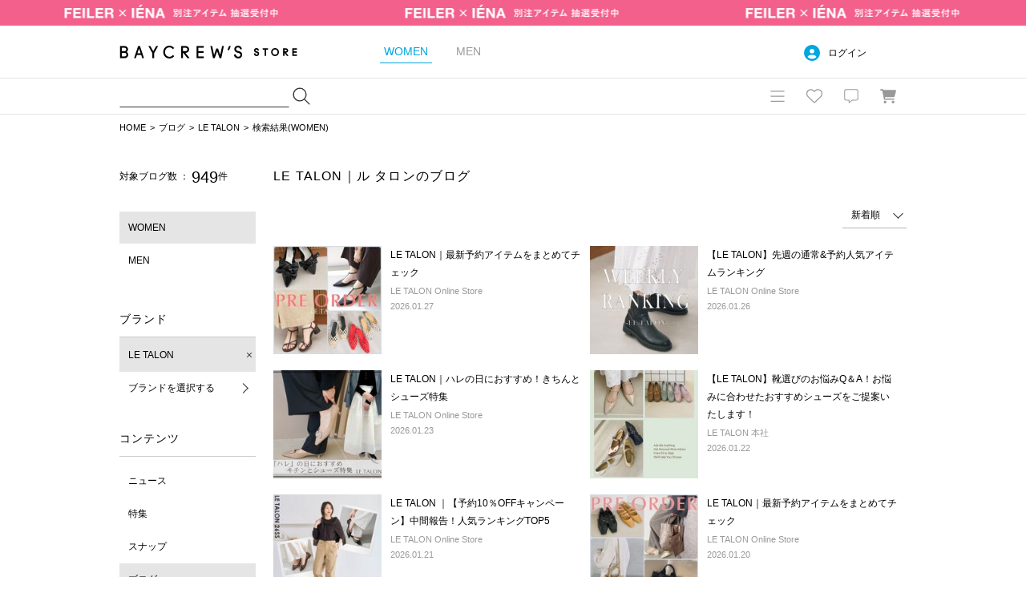

--- FILE ---
content_type: text/html; charset=UTF-8
request_url: https://baycrews.jp/blog/list?user_type=1&brand_codes=0829
body_size: 10845
content:
<!DOCTYPE html>
<html lang="ja">
<head prefix="og: http://ogp.me/ns# fb: http://ogp.me/ns/fb# article: http://ogp.me/ns/article#">
	<meta charset="utf-8">
	<title>LE TALON｜ル タロンのブログ（レディース）｜BAYCREW’S STORE</title>
	<meta name="description" content="LE TALON（ル タロン）のブログです。JOURNAL STANDARD、IENA、EDIFICE、Spick and Span、Deuxieme Classeなどの注目アイテムやキャンペーン情報をお届けします。">
	<link rel="canonical" href="https://baycrews.jp/blog/list?user_type=1&amp;brand_codes=0829">

	<!-- Open Graph Protocol -->
	<meta property="og:url" content="https://baycrews.jp/blog/list?user_type=1&amp;brand_codes=0829" />
	<meta property="og:type" content="article" />
	<meta property="og:title" content="LE TALON｜ル タロンのブログ（レディース）｜BAYCREW’S STORE" />
	<meta property="og:image" content="https://baycrews.jp/assets/img/ogp.png" />
	<meta property="og:description" content="LE TALON（ル タロン）のブログです。JOURNAL STANDARD、IENA、EDIFICE、Spick and Span、Deuxieme Classeなどの注目アイテムやキャンペーン情報をお届けします。" />
	<meta property="fb:app_id" content="217808831589866" />
	<!-- //Open Graph Protocol -->

	<!-- twittercard -->
	<meta name="twitter:card" content="summary_large_image" />
	<meta name="twitter:site" content="@BAYCREWS" />
	<meta name="twitter:image" content="https://baycrews.jp/assets/img/ogp.png" />
	<meta name="twitter:url" content="https://baycrews.jp/blog/list?user_type=1&amp;brand_codes=0829" />
	<meta name="twitter:title" content="LE TALON｜ル タロンのブログ（レディース）｜BAYCREW’S STORE">
	<meta name="twitter:description" content="LE TALON（ル タロン）のブログです。JOURNAL STANDARD、IENA、EDIFICE、Spick and Span、Deuxieme Classeなどの注目アイテムやキャンペーン情報をお届けします。">
	<!-- //twittercard -->

	<script>
    window.dataLayer = window.dataLayer || [];
    window.vParam = 'v=20260126173511';
    window.BcConfig = JSON.parse('{\u0022isProduction\u0022:true,\u0022vParam\u0022:\u0022v=20260126173511\u0022,\u0022zetaTrackingJsUrl\u0022:\u0022https:\\\/\\\/baycrews.search.zetacx.net\\\/static\\\/zd\\\/zd_register_prd.js?v=20260126173511\u0022}');
</script>

<!-- Treasure Data -->
<script type="text/javascript">
!function(t,e){if(void 0===e[t]){e[t]=function(){e[t].clients.push(this),this._init=[Array.prototype.slice.call(arguments)]},e[t].clients=[];for(var r=function(t){return function(){return this["_"+t]=this["_"+t]||[],this["_"+t].push(Array.prototype.slice.call(arguments)),this}},s=["addRecord","set","trackEvent","trackPageview","trackClicks","ready"],a=0;a<s.length;a++){var c=s[a];e[t].prototype[c]=r(c)}var n=document.createElement("script");n.type="text/javascript",n.async=!0,n.src=("https:"===document.location.protocol?"https:":"http:")+"//cdn.treasuredata.com/sdk/1.9.2/td.min.js";var i=document.getElementsByTagName("script")[0];i.parentNode.insertBefore(n,i)}}("Treasure",this);
</script>

<!--KARTE blocks-->
<script src="https://cdn-blocks.karte.io/f6092410db90d76ab16e93cb345f05df/builder.js" async></script>

<!-- common assets files -->
<meta name="viewport" content="width=1080, user-scalable=yes">
<link rel="stylesheet" href="/assets/css/common.20260126173511.css">
<script src="/assets/js/lib/jquery-2.2.0.min.js?v=20260126173511"></script>
<script src="/assets/js/jquery.cookie.js?v=20260126173511"></script>
<script src="/assets/js/common.js?v=20260126173511" charset="utf-8"></script>
<script src="/assets/js/bc_front_common.js?v=20260126173511" charset="utf-8"></script>
<script src="/assets/js/load_personalized.js?v=20260126173511" charset="utf-8"></script>
<script src="/assets/js/favorite.js?v=20260126173511" charset="utf-8"></script>
<script src="/assets/js/header_search.js?v=20260126173511" charset="utf-8" defer></script>
<script src="/assets/js/jquery.inview.min.js?v=20260126173511" charset="UTF-8" defer></script>

<!-- dummy -->
<script>(window.BOOMR_mq=window.BOOMR_mq||[]).push(["addVar",{"rua.upush":"false","rua.cpush":"false","rua.upre":"false","rua.cpre":"false","rua.uprl":"false","rua.cprl":"false","rua.cprf":"false","rua.trans":"","rua.cook":"false","rua.ims":"false","rua.ufprl":"false","rua.cfprl":"false","rua.isuxp":"false","rua.texp":"norulematch","rua.ceh":"false","rua.ueh":"false","rua.ieh.st":"0"}]);</script>
                              <script>!function(a){var e="https://s.go-mpulse.net/boomerang/",t="addEventListener";if(""=="True")a.BOOMR_config=a.BOOMR_config||{},a.BOOMR_config.PageParams=a.BOOMR_config.PageParams||{},a.BOOMR_config.PageParams.pci=!0,e="https://s2.go-mpulse.net/boomerang/";if(window.BOOMR_API_key="4DKGK-AGGJB-V2ZJX-CKH5A-6Q35D",function(){function n(e){a.BOOMR_onload=e&&e.timeStamp||(new Date).getTime()}if(!a.BOOMR||!a.BOOMR.version&&!a.BOOMR.snippetExecuted){a.BOOMR=a.BOOMR||{},a.BOOMR.snippetExecuted=!0;var i,_,o,r=document.createElement("iframe");if(a[t])a[t]("load",n,!1);else if(a.attachEvent)a.attachEvent("onload",n);r.src="javascript:void(0)",r.title="",r.role="presentation",(r.frameElement||r).style.cssText="width:0;height:0;border:0;display:none;",o=document.getElementsByTagName("script")[0],o.parentNode.insertBefore(r,o);try{_=r.contentWindow.document}catch(O){i=document.domain,r.src="javascript:var d=document.open();d.domain='"+i+"';void(0);",_=r.contentWindow.document}_.open()._l=function(){var a=this.createElement("script");if(i)this.domain=i;a.id="boomr-if-as",a.src=e+"4DKGK-AGGJB-V2ZJX-CKH5A-6Q35D",BOOMR_lstart=(new Date).getTime(),this.body.appendChild(a)},_.write("<bo"+'dy onload="document._l();">'),_.close()}}(),"".length>0)if(a&&"performance"in a&&a.performance&&"function"==typeof a.performance.setResourceTimingBufferSize)a.performance.setResourceTimingBufferSize();!function(){if(BOOMR=a.BOOMR||{},BOOMR.plugins=BOOMR.plugins||{},!BOOMR.plugins.AK){var e=""=="true"?1:0,t="",n="aojttlqx2kal22lzmblq-f-e2423ff1d-clientnsv4-s.akamaihd.net",i="false"=="true"?2:1,_={"ak.v":"39","ak.cp":"482047","ak.ai":parseInt("328455",10),"ak.ol":"0","ak.cr":10,"ak.ipv":4,"ak.proto":"h2","ak.rid":"14f1836c","ak.r":47358,"ak.a2":e,"ak.m":"a","ak.n":"essl","ak.bpcip":"3.147.57.0","ak.cport":42696,"ak.gh":"23.208.24.236","ak.quicv":"","ak.tlsv":"tls1.3","ak.0rtt":"","ak.0rtt.ed":"","ak.csrc":"-","ak.acc":"","ak.t":"1769562199","ak.ak":"hOBiQwZUYzCg5VSAfCLimQ==35GR3qqp6c/ucyUmg+Ep0yT7IOfLiL87/RVP52sSPZV13nGSNwYm0Kb7AiKnGBGHaa5AwUbIGJw+Ulhc4wkmSbWtMNK+GdrRWsQgoFoZnsIy0FFxWJdhVbXAlGZf6GEa1Mfid0zMhcjobhguZ64L0R0cfeKzwQe6kSWFuAYlKfKrsxsMSd+JmuoIwoRyKHfLfOKqAee/fqW6H975zE4tx1iRfJ7Z4CnLsowNr+N3Pnx6hpI9wyyUyWoWSZKls6ASkDTgaDpraG4mtQ6s0BJo+DlM60gCcdrvvtBbzcSu6a18UOLXwekoRHM0vDhv+gbU+3V8BSt59Bl11Mh6csuzbEL61z6dOj/pqxZ+iEQJHZ4GFr860daIA+4c0gAOUpSnOJLKgB0JbMY9bzR0wEye1fBvOUJ5VyQVmyPA1YusGLs=","ak.pv":"42","ak.dpoabenc":"","ak.tf":i};if(""!==t)_["ak.ruds"]=t;var o={i:!1,av:function(e){var t="http.initiator";if(e&&(!e[t]||"spa_hard"===e[t]))_["ak.feo"]=void 0!==a.aFeoApplied?1:0,BOOMR.addVar(_)},rv:function(){var a=["ak.bpcip","ak.cport","ak.cr","ak.csrc","ak.gh","ak.ipv","ak.m","ak.n","ak.ol","ak.proto","ak.quicv","ak.tlsv","ak.0rtt","ak.0rtt.ed","ak.r","ak.acc","ak.t","ak.tf"];BOOMR.removeVar(a)}};BOOMR.plugins.AK={akVars:_,akDNSPreFetchDomain:n,init:function(){if(!o.i){var a=BOOMR.subscribe;a("before_beacon",o.av,null,null),a("onbeacon",o.rv,null,null),o.i=!0}return this},is_complete:function(){return!0}}}}()}(window);</script></head>
<body>
	<header class="c-header">
<div class="l-inner">
<div class="logo"><h1><a href="/" data-gtm="NAVI:LOGO">BAYCREW’S STORE</a></h1></div>

<nav class="gender"><ul>
<li class="d-gender-btn d-gender-btn--women" data-gtm="NAVI:WOMEN">WOMEN</li>
<li class="d-gender-btn d-gender-btn--men" data-gtm="NAVI:MEN">MEN</li>
</ul></nav>

<nav class="userNav d-dropdown">
<div class="d-userNoLogin u-hide">
<p class="tablet-btn icon-circle-user release-fix">ログイン</p>
<ul class="d-dropdown-content outed">
<li><a href="https://baycrews.jp/login" class="m-link" data-gtm="NAVI:LOGIN">ログイン</a></li>
<li><a href="https://baycrews.jp/register" class="m-link" data-gtm="NAVI:NEW-MEMBER-REGISTRATION">新規会員登録</a></li>
</ul>
</div>
<div class="d-userLogin u-hide">
<p class="tablet-btn icon-circle-user release-fix"><span class="name"><span class="d-userName"></span>さん</span><span class="point"><span class="d-userPoint"></span><small>ポイント</small></span></p>
<ul class="d-dropdown-content logged">
<li><a href="https://baycrews.jp/mypage" class="m-link" data-gtm="NAVI:MYPAGE">マイページ</a></li>
<li><a href="https://baycrews.jp/mypage/orderhistory/list?channel=online" class="m-link" data-gtm="NAVI:ORDER-HISTORY">注文履歴</a></li>
<li><a href="https://baycrews.jp/browsinghistory/list" class="m-link" data-gtm="NAVI:VIEW-HISTORY">閲覧履歴</a></li>
<li><a href="https://baycrews.jp/logout" class="m-link" data-gtm="NAVI:LOGOUT">ログアウト</a></li>
</ul>
</div>
</nav>

</div>

<div class="c-header--max">
<div class="l-inner">
	<div class="c-header_menu">
		<div class="search suggest d-suggest">
			<form name="searchform" id="searchform" method="get" action="https://baycrews.jp/item/list">
				<input name="q_skeywd" id="keywords" value="" type="text" autocomplete="off">
				<input name="q_mtype" id="searchform_type" value="" type="hidden" >
				<input class="icon-magnifying-glass release-fix" type="submit" value="検索" id="searchsubmit" data-gtm="NAVI:SEARCH">
			</form>
			<div id="d-keyword" class="list d-suggest-list" style="display:none;"></div>
		</div>

		<div class="menu">
			<nav class="globalNav d-dropdown release-fix">
				<div class="btn tablet-btn c-headerIconArea" data-gtm="NAVI:HUMBERGER-MENU"><div class="icon-bars c-headerMenuIcon">MENU</div></div>
				<div class="content d-dropdown-content release-fix">
					<div class="l-inner">
						<section class="brand">
							<div class="m-ttl">BRAND</div>
							<ul class="d-gender-content--women d-brandWomen">
								<!-- BEGIN header_shop_list_women -->
								<li><a href="{HEADER_SHOPS_URL}" data-gtm="NAVI MENU WOMEN:{HEADER_SHOPS_NAME}">{HEADER_SHOPS_NAME}</a></li>
								<!-- END header_shop_list_women -->
							</ul>
							<ul class="d-gender-content--men d-brandMen">
								<!-- BEGIN header_shop_list_men -->
								<li><a href="{HEADER_SHOPS_URL}" data-gtm="NAVI MENU MEN:{HEADER_SHOPS_NAME}">{HEADER_SHOPS_NAME}</a></li>
								<!-- END header_shop_list_men -->
							</ul>

						</section>
						<section class="category">
							<div class="m-ttl">CATEGORY</div>
							<ul class="d-gender-content--women d-categoryWomen">
								<!-- BEGIN header_category_list_women -->
								<li><a href="{HEADER_CATEGORY_URL}" data-gtm="NAVI MENU WOMEN:{HEADER_CATEGORY_NAME}">{HEADER_CATEGORY_NAME}</a></li>
								<!-- END header_category_list_women -->
							</ul>
							<ul class="d-gender-content--men d-categoryMen">
								<!-- BEGIN header_category_list_men -->
								<li><a href="{HEADER_CATEGORY_URL}" data-gtm="NAVI MENU MEN:{HEADER_CATEGORY_NAME}">{HEADER_CATEGORY_NAME}</a></li>
								<!-- END header_category_list_men -->
							</ul>
						</section>
						<section class="other">
							<ul class="d-gender-content--women">
								<li><a href="https://baycrews.jp/item/list?q_sarvdt=20260128&amp;q_ssort=new&q_mtype=1" data-gtm="NAVI MENU WOMEN:NEW-ITEM">新着商品</a></li>
								<li><a href="https://baycrews.jp/outlet?q_mtype=1" data-gtm="NAVI MENU WOMEN:OUTLET">アウトレット</a></li>
								<li><a href="https://baycrews.jp/item/ranking?q_mtype=1" data-gtm="NAVI MENU WOMEN:RANKING">ランキング</a></li>
								<li><a href="https://baycrews.jp/snap/list?srch_type=1" data-gtm="NAVI MENU WOMEN:SNAP">スナップ</a></li>
								<li><a href="https://baycrews.jp/news/list?user_type=1" data-gtm="NAVI MENU WOMEN:NEWS">ニュース</a></li>
								<li><a href="https://baycrews.jp/feature/list?user_type=1" data-gtm="NAVI MENU WOMEN:FEATURE">特集</a></li>
								<li><a href="https://baycrews.jp/blog/list?user_type=1" data-gtm="NAVI MENU WOMEN:BLOG">ブログ</a></li>
								<li><a href="https://baycrews.jp/store/search" data-gtm="NAVI WOMEN:SHOP-SEARCH">店舗検索</a></li>
								<li><a href="/help/" data-gtm="NAVI MENU WOMEN:HELP">ヘルプ</a></li>
								<li><a href="https://baycrews.jp/contact" data-gtm="NAVI MENU WOMEN:CONTACT">お問い合わせ</a></li>
							</ul>
							<ul class="d-gender-content--men">
								<li><a href="https://baycrews.jp/item/list?q_sarvdt=20260128&amp;q_ssort=new&q_mtype=0" data-gtm="NAVI MENU MEN:NEW-ITEM">新着商品</a></li>
								<li><a href="https://baycrews.jp/outlet?q_mtype=0" data-gtm="NAVI MENU MEN:OUTLET">アウトレット</a></li>
								<li><a href="https://baycrews.jp/item/ranking?q_mtype=0" data-gtm="NAVI MENU MEN:RANKING">ランキング</a></li>
								<li><a href="https://baycrews.jp/snap/list?srch_type=0" data-gtm="NAVI MENU MEN:SNAP">スナップ</a></li>
								<li><a href="https://baycrews.jp/news/list?user_type=0" data-gtm="NAVI MENU MEN:NEWS">ニュース</a></li>
								<li><a href="https://baycrews.jp/feature/list?user_type=0" data-gtm="NAVI MENU MEN:FEATURE">特集</a></li>
								<li><a href="https://baycrews.jp/blog/list?user_type=0" data-gtm="NAVI MENU MEN:BLOG">ブログ</a></li>
								<li><a href="https://baycrews.jp/store/search" data-gtm="NAVI MENU MEN:SHOP-SEARCH">店舗検索</a></li>
								<li><a href="/help/" data-gtm="NAVI MENU MEN:HELP">ヘルプ</a></li>
								<li><a href="https://baycrews.jp/contact" data-gtm="NAVI MENU MEN:CONTACT">お問い合わせ</a></li>
							</ul>
						</section>
					</div>
				</div>
			</nav>
			<div class="fav d-dropdown">
				<!--<a href="https://baycrews.jp/favorite/item/list" class="icon">お気に入り</a>-->
				<a href="javascript:void(0)" class="icon tablet-btn c-headerIconArea" data-gtm="NAVI:FAVORITE"><div class="icon-heart c-headerMenuIcon">お気に入り</div></a>
				<div class="content d-dropdown-content logged d-userLogin u-hide">
					<div class="link"><a href="https://baycrews.jp/favorite/item/list" class="m-link" data-gtm="NAVI:FAVORITE-ITEM">アイテム</a><a href="https://baycrews.jp/favorite/brand/list" class="m-link" data-gtm="NAVI:FAVORITE-BRAND">ブランド</a><a href="https://baycrews.jp/favorite/store/list" class="m-link" data-gtm="NAVI:FAVORITE-SHOP">ショップ</a><a href="https://baycrews.jp/favorite/snapmodel/list" class="m-link" data-gtm="NAVI:FAVORITE-STAFF">スタッフ</a></div>
				</div>

				<div class="content d-dropdown-content outed d-userNoLogin u-hide">
					<p class="message">お気に入りを利用するには、ログインが必要です。</p>
					<div class="btn"><a href="https://baycrews.jp/login" class="m-btn m-btn--primary" data-gtm="NAVI:FAVORITE-LOGIN">ログイン</a><a href="https://baycrews.jp/register" class="m-btn m-btn--primary" data-gtm="NAVI:FAVORITE-NEW-MEMBER-REGISTRATION">新規会員登録</a></div>
				</div>
			</div>

			<div class="notification d-dropdown">
				<!--<a href="https://baycrews.jp/notice/list" class="icon">お知らせ</a>-->
				<a href="javascript:void(0)" class="icon tablet-btn c-headerIconArea"><div class="icon-message c-headerMenuIcon">お知らせ</div></a>

				<div class="count d-notificationCount u-hide"></div>
				<div class="content d-dropdown-content logged d-userLogin u-hide">
					<p class="message d-notificationMessage">{NOTIFICATION_MESSAGE}</p>
					<div class="btn"><a href="https://baycrews.jp/notice/list" class="m-btn m-btn--primary" data-gtm="NAVI:INFORMATION">お知らせを見る</a></div>
				</div>

				<div class="content d-dropdown-content d-userNoLogin u-hide">
					<p class="message">お知らせを受け取るにはログインが必要です。</p>
					<div class="btn"><a href="https://baycrews.jp/login" class="m-btn m-btn--primary" data-gtm="NAVI:INFORMATION-LOGIN">ログイン</a><a href="https://baycrews.jp/register" class="m-btn m-btn--primary" data-gtm="NAVI:INFORMATION-NEW-MEMBER-REGISTRATION">新規会員登録</a></div>
				</div>
			</div>
			<div class="cart">
				<a href="https://baycrews.jp/cart/list" class="icon c-headerIconArea" data-gtm="NAVI:CART"><div class="icon-cart c-headerMenuIcon">カート</div></a>
				<!-- BEGIN cart_item_total_amount -->
				<a href="https://baycrews.jp/cart/list"><span class="count d-totalAmount u-hide"></span></a>
				<!-- END cart_item_total_amount -->
			</div>
		</div>
	</div>
		</div>
	</div>
	</header>

	<ol class="c-breadcrumb">
		<li><a href="https://baycrews.jp">HOME</a></li>
		<li><a href="https://baycrews.jp/blog/list">ブログ</a></li>
		<li><a href="?brand_codes=0829">LE TALON</a></li><li>検索結果(WOMEN)</li>
	</ol>
	<main>
		<form id="search" action="https://baycrews.jp/blog/list?user_type=1&amp;brand_codes=0829" method="GET"></form>
		<div class="l-inner">
			<div class="l-sub">
				<nav>
					<div class="c-search">
						<div class="counter">
							<p>対象ブログ数 ： <strong>949</strong>件</p>
						</div>
					</div>
					<section class="c-subNav">
						<ul class="check">
							<li><a href="javascript:void(0);" class="is-checked">WOMEN</a></li><li><a href="javascript:void(0);"" onclick="setGenderTab(0, null); doSubmit('search', {'user_type':'0'});">MEN</a></li>
						</ul>
					</section>
					<section class="c-subNav">
						<h2 class="m-navTitle m-navTitle--sm">ブランド</h2>
						<li><a href="javascript:void(0)" class="is-checked remove icon-xmark" onclick="doSubmit('search', {'brand_codes': ''});">LE TALON</a></li>

						<div class="select"><a href="#modal-brand" class="d-modal-btn icon-chevron-right">ブランドを選択する</a></div>
					</section>
					<section class="c-subNav">
						<h2 class="m-navTitle m-navTitle--sm">コンテンツ</h2>
						<ul class="check">
							<li><a href="https://baycrews.jp/news/list?user_type=1">ニュース</a></li>
							<li><a href="https://baycrews.jp/feature/list?user_type=1">特集</a></li>
							<li><a href="https://baycrews.jp/snap/list?user_type=1">スナップ</a></li>
							<li class="is-current">ブログ</li>
						</ul>
					</section>
				</nav>
				<aside class="d-modal d-modal--brand" id="modal-brand">
					<div class="d-modal-window">
						<div class="d-modal-content">
							<a href="" class="close d-modal-close icon-xmark">閉じる</a>
							<h2 class="title">ブランドを選択</h2>
							<ul class="brands shopList">
								<li class="brand"><label><input type="radio" name="brand_codes" value="0997"" class="m-radio icon-circle" ><span>IENA</span></label></li>
<li class="brand"><label><input type="radio" name="brand_codes" value="0999"" class="m-radio icon-circle" ><span>SLOBE IENA</span></label></li>
<li class="brand"><label><input type="radio" name="brand_codes" value="0284"" class="m-radio icon-circle" ><span>Spick and Span</span></label></li>
<li class="brand"><label><input type="radio" name="brand_codes" value="0285"" class="m-radio icon-circle" ><span>FRAMeWORK</span></label></li>
<li class="brand"><label><input type="radio" name="brand_codes" value="0286"" class="m-radio icon-circle" ><span>NOBLE</span></label></li>
<li class="brand"><label><input type="radio" name="brand_codes" value="0591"" class="m-radio icon-circle" ><span>Deuxieme Classe</span></label></li>
<li class="brand"><label><input type="radio" name="brand_codes" value="0594"" class="m-radio icon-circle" ><span>MUSE de Deuxieme Classe</span></label></li>
<li class="brand"><label><input type="radio" name="brand_codes" value="0593"" class="m-radio icon-circle" ><span>L&#039;Appartement</span></label></li>
<li class="brand"><label><input type="radio" name="brand_codes" value="0536"" class="m-radio icon-circle" ><span>AP STUDIO</span></label></li>
<li class="brand"><label><input type="radio" name="brand_codes" value="0494"" class="m-radio icon-circle" ><span>JOURNAL STANDARD</span></label></li>
<li class="brand"><label><input type="radio" name="brand_codes" value="0498"" class="m-radio icon-circle" ><span>JOURNAL STANDARD relume</span></label></li>
<li class="brand"><label><input type="radio" name="brand_codes" value="0496"" class="m-radio icon-circle" ><span>journal standard luxe</span></label></li>
<li class="brand"><label><input type="radio" name="brand_codes" value="0495"" class="m-radio icon-circle" ><span>JOURNAL STANDARD L&#039;ESSAGE</span></label></li>
<li class="brand"><label><input type="radio" name="brand_codes" value="9212"" class="m-radio icon-circle" ><span>Plage</span></label></li>
<li class="brand"><label><input type="radio" name="brand_codes" value="9302"" class="m-radio icon-circle" ><span>VERMEIL par iena</span></label></li>
<li class="brand"><label><input type="radio" name="brand_codes" value="0829"" class="m-radio icon-circle"  checked><span>LE TALON</span></label></li>
<li class="brand"><label><input type="radio" name="brand_codes" value="0830"" class="m-radio icon-circle" ><span>GRISE</span></label></li>
<li class="brand"><label><input type="radio" name="brand_codes" value="0109"" class="m-radio icon-circle" ><span>La Totalite</span></label></li>
<li class="brand"><label><input type="radio" name="brand_codes" value="2815"" class="m-radio icon-circle" ><span>ENSEMBLE</span></label></li>
<li class="brand"><label><input type="radio" name="brand_codes" value="2084"" class="m-radio icon-circle" ><span>Lilas</span></label></li>
<li class="brand"><label><input type="radio" name="brand_codes" value="0701"" class="m-radio icon-circle" ><span>JOINT WORKS</span></label></li>
<li class="brand"><label><input type="radio" name="brand_codes" value="0749"" class="m-radio icon-circle" ><span>B.C STOCK</span></label></li>
<li class="brand"><label><input type="radio" name="brand_codes" value="2184"" class="m-radio icon-circle" ><span>U by SPICK&amp;SPAN</span></label></li>
<li class="brand"><label><input type="radio" name="brand_codes" value="0493"" class="m-radio icon-circle" ><span>Oriens JOURNAL STANDARD</span></label></li>
<li class="brand"><label><input type="radio" name="brand_codes" value="0839"" class="m-radio icon-circle" ><span>EDIT.FOR LULU</span></label></li>
<li class="brand"><label><input type="radio" name="brand_codes" value="2102"" class="m-radio icon-circle" ><span>Charles Chaton</span></label></li>
<li class="brand"><label><input type="radio" name="brand_codes" value="0041"" class="m-radio icon-circle" ><span>CITYSHOP</span></label></li>
<li class="brand"><label><input type="radio" name="brand_codes" value="0288"" class="m-radio icon-circle" ><span>HARDY NOIR</span></label></li>
<li class="brand"><label><input type="radio" name="brand_codes" value="4901"" class="m-radio icon-circle" ><span>CALMER</span></label></li>
<li class="brand"><label><input type="radio" name="brand_codes" value="4951"" class="m-radio icon-circle" ><span>THENIME</span></label></li>
<li class="brand"><label><input type="radio" name="brand_codes" value="0880"" class="m-radio icon-circle" ><span>HIROB</span></label></li>
<li class="brand"><label><input type="radio" name="brand_codes" value="4802"" class="m-radio icon-circle" ><span>EYETHINK</span></label></li>
<li class="brand"><label><input type="radio" name="brand_codes" value="0858"" class="m-radio icon-circle" ><span>DECOUVERTE</span></label></li>
<li class="brand"><label><input type="radio" name="brand_codes" value="9102"" class="m-radio icon-circle" ><span>Bonum</span></label></li>
<li class="brand"><label><input type="radio" name="brand_codes" value="0055"" class="m-radio icon-circle" ><span>L&#039;ECHOPPE</span></label></li>
<li class="brand"><label><input type="radio" name="brand_codes" value="6501"" class="m-radio icon-circle" ><span>HERRINGBONE</span></label></li>
<li class="brand"><label><input type="radio" name="brand_codes" value="0114"" class="m-radio icon-circle" ><span>BOICE FROM BAYCREW&#039;S</span></label></li>
<li class="brand"><label><input type="radio" name="brand_codes" value="4640"" class="m-radio icon-circle" ><span>EMILY WEEK</span></label></li>
<li class="brand"><label><input type="radio" name="brand_codes" value="7332"" class="m-radio icon-circle" ><span>L&#039;EAU par iena</span></label></li>
<li class="brand"><label><input type="radio" name="brand_codes" value="7327"" class="m-radio icon-circle" ><span>IENA ENFANT</span></label></li>
<li class="brand"><label><input type="radio" name="brand_codes" value="0949"" class="m-radio icon-circle" ><span>JOURNAL STANDARD FURNITURE</span></label></li>
<li class="brand"><label><input type="radio" name="brand_codes" value="0979"" class="m-radio icon-circle" ><span>ACME Furniture</span></label></li>
<li class="brand"><label><input type="radio" name="brand_codes" value="0397"" class="m-radio icon-circle" ><span>PULP</span></label></li>
<li class="brand"><label><input type="radio" name="brand_codes" value="6351"" class="m-radio icon-circle" ><span>BAYCREW&#039;S DEPO</span></label></li>
<li class="brand"><label><input type="radio" name="brand_codes" value="3102"" class="m-radio icon-circle" ><span>OUTDOOR PRODUCTS</span></label></li>
<li class="brand"><label><input type="radio" name="brand_codes" value="2804"" class="m-radio icon-circle" ><span>WORLDLY-WISE</span></label></li>
<li class="brand"><label><input type="radio" name="brand_codes" value="0115"" class="m-radio icon-circle" ><span>coaw</span></label></li>
<li class="brand"><label><input type="radio" name="brand_codes" value="4450"" class="m-radio icon-circle" ><span>art cruise gallery</span></label></li>
<li class="brand"><label><input type="radio" name="brand_codes" value="4100"" class="m-radio icon-circle" ><span>Circles TOKYO</span></label></li>
<li class="brand"><label><input type="radio" name="brand_codes" value="0343"" class="m-radio icon-circle" ><span>Paris Saint-Germain</span></label></li>
<li class="brand"><label><input type="radio" name="brand_codes" value="6701"" class="m-radio icon-circle" ><span>KEBOZ</span></label></li>
<li class="brand"><label><input type="radio" name="brand_codes" value="6901"" class="m-radio icon-circle" ><span>SAINT JAMES</span></label></li>
<li class="brand"><label><input type="radio" name="brand_codes" value="brand0091"" class="m-radio icon-circle" ><span>CALMER</span></label></li>
<li class="brand"><label><input type="radio" name="brand_codes" value="brand0078"" class="m-radio icon-circle" ><span>CIRCULABLE SUPPLY</span></label></li>
<li class="brand"><label><input type="radio" name="brand_codes" value="brand0033"" class="m-radio icon-circle" ><span>J.S. BURGERS CAFE</span></label></li>
<li class="brand"><label><input type="radio" name="brand_codes" value="brand0035"" class="m-radio icon-circle" ><span>J.S. PANCAKE CAFE</span></label></li>
<li class="brand"><label><input type="radio" name="brand_codes" value="brand0036"" class="m-radio icon-circle" ><span>J.S. FOODIES</span></label></li>
<li class="brand"><label><input type="radio" name="brand_codes" value="brand0060"" class="m-radio icon-circle" ><span>J.S. STEAK STAND</span></label></li>
<li class="brand"><label><input type="radio" name="brand_codes" value="brand0041"" class="m-radio icon-circle" ><span>LUKE&#039;S LOBSTER</span></label></li>
<li class="brand"><label><input type="radio" name="brand_codes" value="brand0042"" class="m-radio icon-circle" ><span>RITUEL</span></label></li>
<li class="brand"><label><input type="radio" name="brand_codes" value="brand0045"" class="m-radio icon-circle" ><span>しゃぶしゃぶ 山笑ふ</span></label></li>
<li class="brand"><label><input type="radio" name="brand_codes" value="brand0079"" class="m-radio icon-circle" ><span>ごっつ食べなはれ</span></label></li>
<li class="brand"><label><input type="radio" name="brand_codes" value="brand0075"" class="m-radio icon-circle" ><span>カレー屋ボングー</span></label></li>
<li class="brand"><label><input type="radio" name="brand_codes" value="brand0049"" class="m-radio icon-circle" ><span>Roasted COFFEE LABORATORY</span></label></li>
<li class="brand"><label><input type="radio" name="brand_codes" value="brand0050"" class="m-radio icon-circle" ><span>FLIPPER&#039;S</span></label></li>
<li class="brand"><label><input type="radio" name="brand_codes" value="brand0059"" class="m-radio icon-circle" ><span>BOUL&#039; ANGE</span></label></li>
<li class="brand"><label><input type="radio" name="brand_codes" value="brand0065"" class="m-radio icon-circle" ><span>HI-CACAO CHOCOLATE STAND</span></label></li>
<li class="brand"><label><input type="radio" name="brand_codes" value="brand0067"" class="m-radio icon-circle" ><span>machi machi</span></label></li>
<li class="brand"><label><input type="radio" name="brand_codes" value="brand0070"" class="m-radio icon-circle" ><span>eggslut</span></label></li>
<li class="brand"><label><input type="radio" name="brand_codes" value="brand0087"" class="m-radio icon-circle" ><span>Butter</span></label></li>
<li class="brand"><label><input type="radio" name="brand_codes" value="brand0088"" class="m-radio icon-circle" ><span>POPOLNA</span></label></li>
<li class="brand"><label><input type="radio" name="brand_codes" value="brand0051"" class="m-radio icon-circle" ><span>B・B・V Ola</span></label></li>
<li class="brand"><label><input type="radio" name="brand_codes" value="brand0057"" class="m-radio icon-circle" ><span>Cardio Barre</span></label></li>
<li class="brand"><label><input type="radio" name="brand_codes" value="brand0052"" class="m-radio icon-circle" ><span>B Reform Works Studio</span></label></li>

							</ul>
							<div class="btn l-center">
								<button type="reset" class="m-btn m-btn--reset" onclick="resetShop()">リセットする</button>
								<button class="m-btn m-btn--primary" onclick="doSubmit('search', {'brand_codes' : $('#modal-brand').find('input:checked').map(function(){ return $(this).val(); }).get().join(',')});" >選択する</button>
							</div>
						</div>
					</div>
				</aside>
			</div>
			<div class="l-main">
				<article>
					<h1 class="m-heading">LE TALON｜ル タロンのブログ</h1>
					<div class="c-sort">
						<div class="sort m-select icon-chevron-down">
							<select name="" onchange="doSubmit('search', { 'sort': this.options[this.selectedIndex].value })">
								<option value="new" selected>新着順</option>
<option value="popular">人気順</option>

							</select>
						</div>
					</div>
					<ul class="c-contentsList">
						<li class="contents">
							<a class="contents-inner" href="https://baycrews.jp/blog/detail/100005111">
								<div class="thumb"><img src="/assets/img/common/loading.png" data-original="https://media.like-s.com/images/34882c1e-e92b-43a5-8d5b-b106dfdf1b9a?h=170&amp;w=170&amp;fit=cover&amp;ext=jpg" width="135" height="135" alt="LE TALON｜最新予約アイテムをまとめてチェック" class="d-lazy"></div>
								<div class="data">
									<div class="title">LE TALON｜最新予約アイテムをまとめてチェック</div>
									<div class="shop">LE TALON Online Store</div>
									<div class="date">2026.01.27</div>
								</div>
							</a>
						</li>
						<li class="contents">
							<a class="contents-inner" href="https://baycrews.jp/blog/detail/100005100">
								<div class="thumb"><img src="/assets/img/common/loading.png" data-original="https://media.like-s.com/images/d0fa6f70-3fc1-4ac5-9911-1dc8f03ea7ea?h=170&amp;w=170&amp;fit=cover&amp;ext=jpg" width="135" height="135" alt="【LE TALON】先週の通常&amp;予約人気アイテムランキング" class="d-lazy"></div>
								<div class="data">
									<div class="title">【LE TALON】先週の通常&amp;予約人気アイテムランキング</div>
									<div class="shop">LE TALON Online Store</div>
									<div class="date">2026.01.26</div>
								</div>
							</a>
						</li>
						<li class="contents">
							<a class="contents-inner" href="https://baycrews.jp/blog/detail/100005042">
								<div class="thumb"><img src="/assets/img/common/loading.png" data-original="https://media.like-s.com/images/3f5d5abc-6c06-4ad7-ba2b-b451cc40dc42?h=170&amp;w=170&amp;fit=cover&amp;ext=jpg" width="135" height="135" alt="LE TALON｜ハレの日におすすめ！きちんとシューズ特集" class="d-lazy"></div>
								<div class="data">
									<div class="title">LE TALON｜ハレの日におすすめ！きちんとシューズ特集</div>
									<div class="shop">LE TALON Online Store</div>
									<div class="date">2026.01.23</div>
								</div>
							</a>
						</li>
						<li class="contents">
							<a class="contents-inner" href="https://baycrews.jp/blog/detail/100004790">
								<div class="thumb"><img src="/assets/img/common/loading.png" data-original="https://media.like-s.com/images/fa528e14-a540-48b5-b89e-48593a4ef1c9?h=170&amp;w=170&amp;fit=cover&amp;ext=jpg" width="135" height="135" alt="【LE TALON】靴選びのお悩みQ＆A！お悩みに合わせたおすすめシューズをご提案いたします！" class="d-lazy"></div>
								<div class="data">
									<div class="title">【LE TALON】靴選びのお悩みQ＆A！お悩みに合わせたおすすめシューズをご提案いたします！</div>
									<div class="shop">LE TALON 本社</div>
									<div class="date">2026.01.22</div>
								</div>
							</a>
						</li>
						<li class="contents">
							<a class="contents-inner" href="https://baycrews.jp/blog/detail/100005013">
								<div class="thumb"><img src="/assets/img/common/loading.png" data-original="https://media.like-s.com/images/254df72a-9077-4752-a26a-61e51cca9ef7?h=170&amp;w=170&amp;fit=cover&amp;ext=jpg" width="135" height="135" alt="LE TALON ｜【予約10％OFFキャンペーン】中間報告！人気ランキングTOP5" class="d-lazy"></div>
								<div class="data">
									<div class="title">LE TALON ｜【予約10％OFFキャンペーン】中間報告！人気ランキングTOP5</div>
									<div class="shop">LE TALON Online Store</div>
									<div class="date">2026.01.21</div>
								</div>
							</a>
						</li>
						<li class="contents">
							<a class="contents-inner" href="https://baycrews.jp/blog/detail/100004930">
								<div class="thumb"><img src="/assets/img/common/loading.png" data-original="https://media.like-s.com/images/293030ac-be69-49ba-849d-5d25e02481cd?h=170&amp;w=170&amp;fit=cover&amp;ext=jpg" width="135" height="135" alt="LE TALON｜最新予約アイテムをまとめてチェック" class="d-lazy"></div>
								<div class="data">
									<div class="title">LE TALON｜最新予約アイテムをまとめてチェック</div>
									<div class="shop">LE TALON Online Store</div>
									<div class="date">2026.01.20</div>
								</div>
							</a>
						</li>
						<li class="contents">
							<a class="contents-inner" href="https://baycrews.jp/blog/detail/100004914">
								<div class="thumb"><img src="/assets/img/common/loading.png" data-original="https://media.like-s.com/images/8c6f584f-c1c6-4cae-842e-914685afc04c?h=170&amp;w=170&amp;fit=cover&amp;ext=jpg" width="135" height="135" alt="【LE TALON】先週の通常&amp;予約人気アイテムランキング" class="d-lazy"></div>
								<div class="data">
									<div class="title">【LE TALON】先週の通常&amp;予約人気アイテムランキング</div>
									<div class="shop">LE TALON Online Store</div>
									<div class="date">2026.01.19</div>
								</div>
							</a>
						</li>
						<li class="contents">
							<a class="contents-inner" href="https://baycrews.jp/blog/detail/100004885">
								<div class="thumb"><img src="/assets/img/common/loading.png" data-original="https://media.like-s.com/images/8763db69-2d36-4322-9fcf-a7279baa65d5?h=170&amp;w=170&amp;fit=cover&amp;ext=jpg" width="135" height="135" alt="LE TALON | マンネリ打破に最適な鮮度アップフラットシューズ" class="d-lazy"></div>
								<div class="data">
									<div class="title">LE TALON | マンネリ打破に最適な鮮度アップフラットシューズ</div>
									<div class="shop">LE TALON Online Store</div>
									<div class="date">2026.01.17</div>
								</div>
							</a>
						</li>
						<li class="contents">
							<a class="contents-inner" href="https://baycrews.jp/blog/detail/100004865">
								<div class="thumb"><img src="/assets/img/common/loading.png" data-original="https://media.like-s.com/images/20136db9-869b-4bef-89b4-6741484db9ad?h=170&amp;w=170&amp;fit=cover&amp;ext=jpg" width="135" height="135" alt="LE TALON｜＼SNSで大人気！／ Xで話題のシューズまとめ" class="d-lazy"></div>
								<div class="data">
									<div class="title">LE TALON｜＼SNSで大人気！／ Xで話題のシューズまとめ</div>
									<div class="shop">LE TALON Online Store</div>
									<div class="date">2026.01.16</div>
								</div>
							</a>
						</li>
						<li class="contents">
							<a class="contents-inner" href="https://baycrews.jp/blog/detail/100004844">
								<div class="thumb"><img src="/assets/img/common/loading.png" data-original="https://media.like-s.com/images/d18376d4-8369-4553-9ecc-f1dd06daaf1b?h=170&amp;w=170&amp;fit=cover&amp;ext=jpg" width="135" height="135" alt="LE TALON | PRE ORDER 10%OFFおすすめシューズ！" class="d-lazy"></div>
								<div class="data">
									<div class="title">LE TALON | PRE ORDER 10%OFFおすすめシューズ！</div>
									<div class="shop">LE TALON Online Store</div>
									<div class="date">2026.01.15</div>
								</div>
							</a>
						</li>
						<li class="contents">
							<a class="contents-inner" href="https://baycrews.jp/blog/detail/100004815">
								<div class="thumb"><img src="/assets/img/common/loading.png" data-original="https://media.like-s.com/images/62405f55-2184-400b-923b-b5babd5a527a?h=170&amp;w=170&amp;fit=cover&amp;ext=jpg" width="135" height="135" alt="LE TALON｜最新予約アイテムをまとめてチェック" class="d-lazy"></div>
								<div class="data">
									<div class="title">LE TALON｜最新予約アイテムをまとめてチェック</div>
									<div class="shop">LE TALON Online Store</div>
									<div class="date">2026.01.14</div>
								</div>
							</a>
						</li>
						<li class="contents">
							<a class="contents-inner" href="https://baycrews.jp/blog/detail/100004771">
								<div class="thumb"><img src="/assets/img/common/loading.png" data-original="https://media.like-s.com/images/3f41150b-2cab-4736-9910-970d7cc3d8f9?h=170&amp;w=170&amp;fit=cover&amp;ext=jpg" width="135" height="135" alt="LE TALON｜【予約10％OFF】対象アイテムをまとめてチェック！" class="d-lazy"></div>
								<div class="data">
									<div class="title">LE TALON｜【予約10％OFF】対象アイテムをまとめてチェック！</div>
									<div class="shop">LE TALON Online Store</div>
									<div class="date">2026.01.13</div>
								</div>
							</a>
						</li>
						<li class="contents">
							<a class="contents-inner" href="https://baycrews.jp/blog/detail/100004762">
								<div class="thumb"><img src="/assets/img/common/loading.png" data-original="https://media.like-s.com/images/4cef6caf-6eac-4d12-96e0-c33fd9d2e298?h=170&amp;w=170&amp;fit=cover&amp;ext=jpg" width="135" height="135" alt="【LE TALON】先週の通常&amp;予約人気アイテムランキング" class="d-lazy"></div>
								<div class="data">
									<div class="title">【LE TALON】先週の通常&amp;予約人気アイテムランキング</div>
									<div class="shop">LE TALON Online Store</div>
									<div class="date">2026.01.13</div>
								</div>
							</a>
						</li>
						<li class="contents">
							<a class="contents-inner" href="https://baycrews.jp/blog/detail/100004702">
								<div class="thumb"><img src="/assets/img/common/loading.png" data-original="https://media.like-s.com/images/14d76128-d550-4ebf-be66-c602b44bb54a?h=170&amp;w=170&amp;fit=cover&amp;ext=jpg" width="135" height="135" alt="春もヘビロテ間違いなし。今買っておきたい万能ブーツ" class="d-lazy"></div>
								<div class="data">
									<div class="title">春もヘビロテ間違いなし。今買っておきたい万能ブーツ</div>
									<div class="shop">LE TALON Online Store</div>
									<div class="date">2026.01.11</div>
								</div>
							</a>
						</li>
						<li class="contents">
							<a class="contents-inner" href="https://baycrews.jp/blog/detail/100004732">
								<div class="thumb"><img src="/assets/img/common/loading.png" data-original="https://media.like-s.com/images/23632ae3-3854-4a4b-a180-c5d1ce4017f5?h=170&amp;w=170&amp;fit=cover&amp;ext=jpg" width="135" height="135" alt="【LE TALON】NEW ARRIVAL！RECOMMEND SPRING LOAFERS" class="d-lazy"></div>
								<div class="data">
									<div class="title">【LE TALON】NEW ARRIVAL！RECOMMEND SPRING LOAFERS</div>
									<div class="shop">LE TALON Online Store</div>
									<div class="date">2026.01.10</div>
								</div>
							</a>
						</li>
						<li class="contents">
							<a class="contents-inner" href="https://baycrews.jp/blog/detail/100004628">
								<div class="thumb"><img src="/assets/img/common/loading.png" data-original="https://media.like-s.com/images/8c73e311-f040-4a97-906b-32ce316abd58?h=170&amp;w=170&amp;fit=cover&amp;ext=jpg" width="135" height="135" alt="＼本日予約START／　LE TALON×ハッピー・マニアコラボ こだわりPOINT" class="d-lazy"></div>
								<div class="data">
									<div class="title">＼本日予約START／　LE TALON×ハッピー・マニアコラボ こだわりPOINT</div>
									<div class="shop">LE TALON 本社</div>
									<div class="date">2026.01.09</div>
								</div>
							</a>
						</li>
						<li class="contents">
							<a class="contents-inner" href="https://baycrews.jp/blog/detail/100004644">
								<div class="thumb"><img src="/assets/img/common/loading.png" data-original="https://media.like-s.com/images/87564137-de4a-4e45-9e24-ebdf6e7eab8c?h=170&amp;w=170&amp;fit=cover&amp;ext=jpg" width="135" height="135" alt="LE TALON｜今からチェックしておきたい、春の足元" class="d-lazy"></div>
								<div class="data">
									<div class="title">LE TALON｜今からチェックしておきたい、春の足元</div>
									<div class="shop">LE TALON Online Store</div>
									<div class="date">2026.01.08</div>
								</div>
							</a>
						</li>
						<li class="contents">
							<a class="contents-inner" href="https://baycrews.jp/blog/detail/100004627">
								<div class="thumb"><img src="/assets/img/common/loading.png" data-original="https://media.like-s.com/images/d7b6ed07-e62c-43d7-adb6-77513fd65684?h=170&amp;w=170&amp;fit=cover&amp;ext=jpg" width="135" height="135" alt="LE TALON｜＼心機一転／お仕事はじめに履きたいきれいめシューズまとめ！" class="d-lazy"></div>
								<div class="data">
									<div class="title">LE TALON｜＼心機一転／お仕事はじめに履きたいきれいめシューズまとめ！</div>
									<div class="shop">LE TALON Online Store</div>
									<div class="date">2026.01.07</div>
								</div>
							</a>
						</li>
						<li class="contents">
							<a class="contents-inner" href="https://baycrews.jp/blog/detail/100004562">
								<div class="thumb"><img src="/assets/img/common/loading.png" data-original="https://media.like-s.com/images/9fa194ec-5aae-4363-bb8b-9ca6c14e1a5b?h=170&amp;w=170&amp;fit=cover&amp;ext=jpg" width="135" height="135" alt="LE TALON｜在庫僅少！今手に入れておきたいSALEアイテム" class="d-lazy"></div>
								<div class="data">
									<div class="title">LE TALON｜在庫僅少！今手に入れておきたいSALEアイテム</div>
									<div class="shop">LE TALON Online Store</div>
									<div class="date">2026.01.06</div>
								</div>
							</a>
						</li>
						<li class="contents">
							<a class="contents-inner" href="https://baycrews.jp/blog/detail/100004540">
								<div class="thumb"><img src="/assets/img/common/loading.png" data-original="https://media.like-s.com/images/cfcc9a43-80b5-4c79-bee7-5e5c190a6691?h=170&amp;w=170&amp;fit=cover&amp;ext=jpg" width="135" height="135" alt="【LE TALON】先週の通常&amp;予約人気アイテムランキング" class="d-lazy"></div>
								<div class="data">
									<div class="title">【LE TALON】先週の通常&amp;予約人気アイテムランキング</div>
									<div class="shop">LE TALON Online Store</div>
									<div class="date">2026.01.05</div>
								</div>
							</a>
						</li>
						<li class="contents">
							<a class="contents-inner" href="https://baycrews.jp/blog/detail/100004403">
								<div class="thumb"><img src="/assets/img/common/loading.png" data-original="https://media.like-s.com/images/d2a394f0-5ae4-41b4-b291-23810582d317?h=170&amp;w=170&amp;fit=cover&amp;ext=jpg" width="135" height="135" alt=" LE TALON｜1月の入荷スケジュールをいち早くチェック！" class="d-lazy"></div>
								<div class="data">
									<div class="title"> LE TALON｜1月の入荷スケジュールをいち早くチェック！</div>
									<div class="shop">LE TALON Online Store</div>
									<div class="date">2026.01.03</div>
								</div>
							</a>
						</li>
						<li class="contents">
							<a class="contents-inner" href="https://baycrews.jp/blog/detail/100004514">
								<div class="thumb"><img src="/assets/img/common/loading.png" data-original="https://media.like-s.com/images/12a1f080-8736-4335-900d-fd123965f4d8?h=170&amp;w=170&amp;fit=cover&amp;ext=jpg" width="135" height="135" alt="LE TALON | 【OPEN SALE】今買ってまだまだ履ける買い足し必須シューズ" class="d-lazy"></div>
								<div class="data">
									<div class="title">LE TALON | 【OPEN SALE】今買ってまだまだ履ける買い足し必須シューズ</div>
									<div class="shop">LE TALON Online Store</div>
									<div class="date">2026.01.02</div>
								</div>
							</a>
						</li>
						<li class="contents">
							<a class="contents-inner" href="https://baycrews.jp/blog/detail/100004437">
								<div class="thumb"><img src="/assets/img/common/loading.png" data-original="https://media.like-s.com/images/b9cad626-a732-4fe1-abe0-8e35c83c8ce9?h=170&amp;w=170&amp;fit=cover&amp;ext=jpg" width="135" height="135" alt="WINTER SALEスタート！人気アイテムもお値打ち価格に！" class="d-lazy"></div>
								<div class="data">
									<div class="title">WINTER SALEスタート！人気アイテムもお値打ち価格に！</div>
									<div class="shop">LE TALON Online Store</div>
									<div class="date">2026.01.01</div>
								</div>
							</a>
						</li>
						<li class="contents">
							<a class="contents-inner" href="https://baycrews.jp/blog/detail/100004513">
								<div class="thumb"><img src="/assets/img/common/loading.png" data-original="https://media.like-s.com/images/d556c4e7-bba2-471b-9432-56a91c09681e?h=170&amp;w=170&amp;fit=cover&amp;ext=jpg" width="135" height="135" alt="LE TALON | 今から買っても損しない、長く履ける厳選シューズ" class="d-lazy"></div>
								<div class="data">
									<div class="title">LE TALON | 今から買っても損しない、長く履ける厳選シューズ</div>
									<div class="shop">LE TALON Online Store</div>
									<div class="date">2025.12.31</div>
								</div>
							</a>
						</li>
						<li class="contents">
							<a class="contents-inner" href="https://baycrews.jp/blog/detail/100004337">
								<div class="thumb"><img src="/assets/img/common/loading.png" data-original="https://media.like-s.com/images/0750011e-b608-42c3-acef-37e6cd633dbe?h=170&amp;w=170&amp;fit=cover&amp;ext=jpg" width="135" height="135" alt="LE TALON｜みんなが買っている！おすすめ高レビューアイテム！" class="d-lazy"></div>
								<div class="data">
									<div class="title">LE TALON｜みんなが買っている！おすすめ高レビューアイテム！</div>
									<div class="shop">LE TALON Online Store</div>
									<div class="date">2025.12.30</div>
								</div>
							</a>
						</li>
						<li class="contents">
							<a class="contents-inner" href="https://baycrews.jp/blog/detail/100004503">
								<div class="thumb"><img src="/assets/img/common/loading.png" data-original="https://media.like-s.com/images/2e964b15-137d-40a3-96a2-83cdd27e2b74?h=170&amp;w=170&amp;fit=cover&amp;ext=jpg" width="135" height="135" alt="LE TALON｜最新予約アイテムをまとめてチェック" class="d-lazy"></div>
								<div class="data">
									<div class="title">LE TALON｜最新予約アイテムをまとめてチェック</div>
									<div class="shop">LE TALON Online Store</div>
									<div class="date">2025.12.29</div>
								</div>
							</a>
						</li>
						<li class="contents">
							<a class="contents-inner" href="https://baycrews.jp/blog/detail/100004478">
								<div class="thumb"><img src="/assets/img/common/loading.png" data-original="https://media.like-s.com/images/2cca9d10-a9c5-43a1-9656-16f69e99b7b6?h=170&amp;w=170&amp;fit=cover&amp;ext=jpg" width="135" height="135" alt="LE TALON ｜冬～春までしっかり活躍！年始から履きたいお仕事シューズ" class="d-lazy"></div>
								<div class="data">
									<div class="title">LE TALON ｜冬～春までしっかり活躍！年始から履きたいお仕事シューズ</div>
									<div class="shop">LE TALON Online Store</div>
									<div class="date">2025.12.27</div>
								</div>
							</a>
						</li>
						<li class="contents">
							<a class="contents-inner" href="https://baycrews.jp/blog/detail/100004341">
								<div class="thumb"><img src="/assets/img/common/loading.png" data-original="https://media.like-s.com/images/14eb021f-9492-4845-b1cb-d54bccc520c4?h=170&amp;w=170&amp;fit=cover&amp;ext=jpg" width="135" height="135" alt="【SPECIAL PRICE】一部アイテムがお得なプライスに！" class="d-lazy"></div>
								<div class="data">
									<div class="title">【SPECIAL PRICE】一部アイテムがお得なプライスに！</div>
									<div class="shop">LE TALON Online Store</div>
									<div class="date">2025.12.26</div>
								</div>
							</a>
						</li>
						<li class="contents">
							<a class="contents-inner" href="https://baycrews.jp/blog/detail/100004358">
								<div class="thumb"><img src="/assets/img/common/loading.png" data-original="https://media.like-s.com/images/fbf89b81-3173-4196-8623-35a739c3c56a?h=170&amp;w=170&amp;fit=cover&amp;ext=jpg" width="135" height="135" alt="＼1/9 fri.～先行予約／　LE TALON♡ハッピー・マニアコラボ" class="d-lazy"></div>
								<div class="data">
									<div class="title">＼1/9 fri.～先行予約／　LE TALON♡ハッピー・マニアコラボ</div>
									<div class="shop">LE TALON 本社</div>
									<div class="date">2025.12.25</div>
								</div>
							</a>
						</li>
						<li class="contents">
							<a class="contents-inner" href="https://baycrews.jp/blog/detail/100004372">
								<div class="thumb"><img src="/assets/img/common/loading.png" data-original="https://media.like-s.com/images/5f9f4b5e-cc09-4a30-b5b1-195ec1c81a4e?h=170&amp;w=170&amp;fit=cover&amp;ext=jpg" width="135" height="135" alt="LE TALON｜下半期ベストヒットシューズ！！" class="d-lazy"></div>
								<div class="data">
									<div class="title">LE TALON｜下半期ベストヒットシューズ！！</div>
									<div class="shop">LE TALON Online Store</div>
									<div class="date">2025.12.24</div>
								</div>
							</a>
						</li>
					</ul>
				</article>
				<div class="c-page">
					<ul><li class="is-current">1</li><li><a href="https://baycrews.jp/blog/list?user_type=1&brand_codes=0829&sort=new&qPage=1">2</a></li><li><a href="https://baycrews.jp/blog/list?user_type=1&brand_codes=0829&sort=new&qPage=2">3</a></li><li><a href="https://baycrews.jp/blog/list?user_type=1&brand_codes=0829&sort=new&qPage=3">4</a></li><li><a href="https://baycrews.jp/blog/list?user_type=1&brand_codes=0829&sort=new&qPage=4">5</a></li><li><a href="https://baycrews.jp/blog/list?user_type=1&brand_codes=0829&sort=new&qPage=5">6</a></li><li><a href="https://baycrews.jp/blog/list?user_type=1&brand_codes=0829&sort=new&qPage=6">7</a></li><li><a href="https://baycrews.jp/blog/list?user_type=1&brand_codes=0829&sort=new&qPage=7">8</a></li><li><a href="https://baycrews.jp/blog/list?user_type=1&brand_codes=0829&sort=new&qPage=8">9</a></li><li><a href="https://baycrews.jp/blog/list?user_type=1&brand_codes=0829&sort=new&qPage=9">10</a></li><li>...</li><li><a href="https://baycrews.jp/blog/list?user_type=1&brand_codes=0829&sort=new&qPage=31">32</a></li></ul><a href="https://baycrews.jp/blog/list?user_type=1&brand_codes=0829&sort=new&qPage=1" class="next icon-chevron-right"></a>
				</div>
			</div>
			<aside id="checked_items" class="l-separator l-separator--line l-separator--lg">
				<div class="m-headingLink"><a href="https://baycrews.jp/browsinghistory/list" class="m-arrow icon-chevron-right">VIEW ALL</a></div>
				<h2 class="m-heading">チェックしたアイテム</h2>
				<ul class="l-col8 c-itemList" id='checked_items_list'>
				</ul>
			</aside>
		</div>
	</main>

<footer class="c-footerWrapper u-mt-56">
    <div class="l-inner">
        <div class="c-footerCustomerService">
            <a href="/help/" class="c-footerCustomerService__linkBox">
                <p class="c-footerCustomerService__linkText icon-help">
                    ヘルプ
                </p>
            </a>
            <a class="c-footerCustomerService__linkBox">
                <p class="c-footerCustomerService__linkText icon-headset">
                    チャットサポート
                </p>
                <p id="d-karte--footerChatButtonNote" class="c-footerCustomerService__linkNote">
                    <!-- KARTE表示箇所 --></p>
                <!-- chat.js -->
                <span class="c-footerCustomerService__chatButton c-chat-button--cs d-chat-button--cs"></span>
            </a>
            <a href="https://www.baycrews.co.jp/recruit/" target="_blank" rel="noopener noreferrer"
               class="c-footerCustomerService__linkBox">
                <p class="c-footerCustomerService__linkText icon-user_magnifying_glass">
                    採用情報
                </p>
            </a>
        </div>
        <div class="c-footerWrapper__border u-mt-20"></div>
        <div class="c-footerInfo u-mt-24">
            <div class="c-footerInfo__textLink">
                <a href="https://baycrews.jp/store/search">
                    <span class="c-footerInfo__text">店舗検索</span>
                </a>
                <a href="https://www.baycrews.co.jp/company/profile/"
                   target="_blank" rel="noopener noreferrer">
                    <span class="c-footerInfo__text">企業情報</span>
                </a>
                <a href="/about/customer">
                    <span class="c-footerInfo__text">お客様対応方針</span>
                </a>
                <a href="/about/agreement">
                    <span class="c-footerInfo__text">利用規約</span>
                </a>
                <a href="/about/privacy">
                    <span class="c-footerInfo__text">個人情報保護方針</span>
                </a>
                <a href="/about/specific">
                    <span class="c-footerInfo__text">特定商取引法・古物営業法に基づく表示</span>
                </a>
            </div>
            <div class="c-footerInfo__snsLink">
                <a href="https://www.facebook.com/baycrews/" target="_blank"
                   rel="noopener noreferrer">
                    <div class="icon-sns-facebook" aria-label="Facebook"></div>
                </a>
                <a href="https://twitter.com/BAYCREWS_JP" target="_blank"
                   rel="noopener noreferrer">
                    <div class="icon-sns-twitter" aria-label="X(Twitter)"></div>
                </a>
                <a href="https://www.instagram.com/baycrews/" target="_blank"
                   rel="noopener noreferrer">
                    <div class="icon-sns-instagram" aria-label="Instagram"></div>
                </a>
                <a href="https://line.me/ti/p/%40baycrews" target="_blank"
                   rel="noopener noreferrer">
                    <div class="icon-sns-line" aria-label="Line"></div>
                </a>
            </div>
        </div>
        <div class="c-footerCopyright u-mt-24">
            <p class="c-footerCopyright__text">&copy; BAYCREW’S CO., LTD. All rights reserved.</p>
        </div>
    </div>
</footer>
<a href="#" class="d-pageTop d-hideWhenInPageTop"></a>
<script type="text/javascript" src="/src/chat/chat.js?v=20260126173511"></script>


<script src="/assets/js/item.js?v=20260126173511" charset="UTF-8"></script>
<script src="/assets/js/get_browsing_history.js?v=20260126173511" charset="UTF-8"></script>

<!-- common bottom scripts -->

<!-- 性別切り替え設定 -->
<script type="text/javascript">
    // 性別切り替えボタン設定
    const genderBtnConfig = {
        // ボタン表示設定
        btnType: "FLAG_VISIBLE",
        // 性別検索パラメータ
        genderParam: "user_type"
    }
</script>
<!-- 性別切り替え設定 -->

<!-- Google Tag Manager -->
<div id="gtm-tag" style="display: none;">
<noscript><iframe src="//sgtm.baycrews.jp/ns.html?id=GTM-KC52B6"
height="0" width="0" style="display:none;visibility:hidden"></iframe></noscript>
<script>(function(w,d,s,l,i){w[l]=w[l]||[];w[l].push({'gtm.start':
new Date().getTime(),event:'gtm.js'});var f=d.getElementsByTagName(s)[0],
j=d.createElement(s),dl=l!='dataLayer'?'&l='+l:'';j.async=true;j.src=
'//sgtm.baycrews.jp/gtm.js?id='+i+dl;f.parentNode.insertBefore(j,f);
})(window,document,'script','dataLayer','GTM-KC52B6');</script>
</div>
<!-- End Google Tag Manager -->

<script type="text/javascript"  src="/EF3S4/M/1Z/fWGn/alqAIrWl/LOriVcr6bmhLpG7u/OyhvFgoadAI/WDdmRF/UWAzkB"></script></body>
</html>

--- FILE ---
content_type: text/plain; charset=utf-8
request_url: https://timestamp-blocks.karte.io/rewrite-timestamp/timestamp
body_size: -98
content:
2026-01-28T01:03:22.136Z

--- FILE ---
content_type: application/javascript
request_url: https://baycrews.jp/EF3S4/M/1Z/fWGn/alqAIrWl/LOriVcr6bmhLpG7u/OyhvFgoadAI/WDdmRF/UWAzkB
body_size: 170400
content:
(function(){if(typeof Array.prototype.entries!=='function'){Object.defineProperty(Array.prototype,'entries',{value:function(){var index=0;const array=this;return {next:function(){if(index<array.length){return {value:[index,array[index++]],done:false};}else{return {done:true};}},[Symbol.iterator]:function(){return this;}};},writable:true,configurable:true});}}());(function(){jA();Q0l();SFl();var GN=function(){return vd.apply(this,[Vs,arguments]);};var zb=function(){return lt.apply(this,[K8,arguments]);};var CN=function(){return ["\x6c\x65\x6e\x67\x74\x68","\x41\x72\x72\x61\x79","\x63\x6f\x6e\x73\x74\x72\x75\x63\x74\x6f\x72","\x6e\x75\x6d\x62\x65\x72"];};var gd=function(Fd,Wz){return Fd>=Wz;};var TV=function(DN,bz){return DN+bz;};var Ih=function(){return ["\x61\x70\x70\x6c\x79","\x66\x72\x6f\x6d\x43\x68\x61\x72\x43\x6f\x64\x65","\x53\x74\x72\x69\x6e\x67","\x63\x68\x61\x72\x43\x6f\x64\x65\x41\x74"];};var HI=function EV(ln,YQ){var q0=EV;while(ln!=I9){switch(ln){case RY:{var D5=YQ[ZA];var In=YQ[rG];if(Xq(typeof rV,l3[gH])){rV=Cb;}var p0=TV([],[]);qn=Kq(mN,Rb[Kq(Rb.length,ML)]);ln-=Ax;}break;case Vl:{for(var Qz=T6;kh(Qz,wq.length);Qz++){var Kd=Tb(wq,Qz);var gL=Tb(R5.EY,G5++);Gn+=lt(zs,[Bh(H0(lV(Kd),gL),H0(lV(gL),Kd))]);}ln=sv;}break;case qs:{ln-=mw;return p0;}break;case El:{ln=tR;while(EN(Sd,T6)){if(hb(sn[cI[Nd]],tv[cI[ML]])&&gd(sn,TQ[cI[T6]])){if(dV(TQ,w5)){p3+=lt(zs,[dH]);}return p3;}if(Xq(sn[cI[Nd]],tv[cI[ML]])){var K3=mq[TQ[sn[T6]][T6]];var rL=EV.apply(null,[Us,[qb,sn[ML],K3,TV(dH,Rb[Kq(Rb.length,ML)]),Sd]]);p3+=rL;sn=sn[T6];Sd-=Mh(ZA,[rL]);}else if(Xq(TQ[sn][cI[Nd]],tv[cI[ML]])){var K3=mq[TQ[sn][T6]];var rL=EV(Us,[tV,T6,K3,TV(dH,Rb[Kq(Rb.length,ML)]),Sd]);p3+=rL;Sd-=Mh(ZA,[rL]);}else{p3+=lt(zs,[dH]);dH+=TQ[sn];--Sd;};++sn;}}break;case Kx:{ln-=cc;for(var Pq=T6;kh(Pq,g5[I5[T6]]);++Pq){c5()[g5[Pq]]=N6(Kq(Pq,Nd))?function(){zL=[];EV.call(this,gY,[g5]);return '';}:function(){var s6=g5[Pq];var H3=c5()[s6];return function(YL,VV,Ad,On){if(Xq(arguments.length,T6)){return H3;}var qL=lt(g9,[YL,VV,rz,On]);c5()[s6]=function(){return qL;};return qL;};}();}}break;case Nw:{while(EN(SL,T6)){if(hb(D5[l3[Nd]],tv[l3[ML]])&&gd(D5,rV[l3[T6]])){if(dV(rV,Cb)){p0+=lt(zs,[qn]);}return p0;}if(Xq(D5[l3[Nd]],tv[l3[ML]])){var qz=s3[rV[D5[T6]][T6]];var bV=EV.call(null,k8,[SL,qz,DQ,TV(qn,Rb[Kq(Rb.length,ML)]),D5[ML],wt]);p0+=bV;D5=D5[T6];SL-=Mh(Dl,[bV]);}else if(Xq(rV[D5][l3[Nd]],tv[l3[ML]])){var qz=s3[rV[D5][T6]];var bV=EV(k8,[SL,qz,QH,TV(qn,Rb[Kq(Rb.length,ML)]),T6,N6(ML)]);p0+=bV;SL-=Mh(Dl,[bV]);}else{p0+=lt(zs,[qn]);qn+=rV[D5];--SL;};++D5;}ln=qs;}break;case sv:{return Gn;}break;case Wx:{ln+=Dx;dH=Kq(Yq,Rb[Kq(Rb.length,ML)]);}break;case tR:{ln=I9;return p3;}break;case k8:{var SL=YQ[K8];ln+=Cp;var rV=YQ[cw];var O3=YQ[V4];var mN=YQ[rx];}break;case Us:{var vH=YQ[K8];var sn=YQ[cw];var TQ=YQ[V4];var Yq=YQ[rx];var Sd=YQ[ZA];ln=Wx;if(Xq(typeof TQ,cI[gH])){TQ=w5;}var p3=TV([],[]);}break;case gY:{var g5=YQ[K8];ln+=Zx;}break;case Ml:{for(var Mn=T6;kh(Mn,rn[fH()[k0(T6)](tY,JV)]);Mn=TV(Mn,ML)){var YH=rn[Zt()[YN(pH)](Jh,st,wQ)](Mn);var kI=Ut[YH];zn+=kI;}var k3;return Rb.pop(),k3=zn,k3;}break;case Vs:{Rb.push(Gq);var rI={'\x32':Zt()[YN(gH)](d0,X0,N6({})),'\x34':hb(typeof KS()[Jb(T6)],TV([],[][[]]))?KS()[Jb(j6)](t6,E5,N6(N6(ML))):KS()[Jb(K0)](EI,OL,G0),'\x38':Xq(typeof fH()[k0(T6)],TV([],[][[]]))?fH()[k0(ML)].call(null,m3,fz):fH()[k0(Dd)].apply(null,[B6,Db]),'\x48':fH()[k0(nh)].call(null,Z0,VQ),'\x4f':Zt()[YN(Dd)](hV,K5,W0),'\x57':KS()[Jb(BL)](PL,pL,N6([])),'\x59':fH()[k0(gW)](TJ,O1),'\x67':KS()[Jb(pH)].call(null,zM,m7,pH),'\x6a':Zt()[YN(nh)](Rr,W1,j6),'\x70':Zt()[YN(gW)].call(null,lg,V1,I7),'\x78':Zt()[YN(j6)].apply(null,[gU,cG,N6(N6({}))])};var N7;return N7=function(sM){return EV(Wp,[sM,rI]);},Rb.pop(),N7;}break;case Dx:{var wE=YQ[K8];var HE=YQ[cw];ln=Vl;var qr=YQ[V4];var Gn=TV([],[]);var G5=QO(Kq(HE,Rb[Kq(Rb.length,ML)]),I1);var wq=A7[wE];}break;case Wp:{var rn=YQ[K8];var Ut=YQ[cw];Rb.push(sP);var zn=Zt()[YN(BL)].apply(null,[KC,n7,TP]);ln=Ml;}break;case sR:{var BJ=YQ[K8];R5=function(xg,WP,Qg){return EV.apply(this,[Dx,arguments]);};return sU(BJ);}break;}}};var Mg=function(xT,Wr){return xT instanceof Wr;};var EX=function(ZM){return tv["Math"]["floor"](tv["Math"]["random"]()*ZM["length"]);};var FJ=function(Pj){var tU=Pj[0]-Pj[1];var UE=Pj[2]-Pj[3];var rj=Pj[4]-Pj[5];var gE=tv["Math"]["sqrt"](tU*tU+UE*UE+rj*rj);return tv["Math"]["floor"](gE);};var Hg=function(){return vd.apply(this,[pA,arguments]);};var wD=function(){var Lg;if(typeof tv["window"]["XMLHttpRequest"]!=='undefined'){Lg=new (tv["window"]["XMLHttpRequest"])();}else if(typeof tv["window"]["XDomainRequest"]!=='undefined'){Lg=new (tv["window"]["XDomainRequest"])();Lg["onload"]=function(){this["readyState"]=4;if(this["onreadystatechange"] instanceof tv["Function"])this["onreadystatechange"]();};}else{Lg=new (tv["window"]["ActiveXObject"])('Microsoft.XMLHTTP');}if(typeof Lg["withCredentials"]!=='undefined'){Lg["withCredentials"]=true;}return Lg;};var UU=function(qg,fW){return qg!=fW;};var wT=function(lr){var zX=lr%4;if(zX===2)zX=3;var dP=42+zX;var hr;if(dP===42){hr=function ID(Q1,YM){return Q1*YM;};}else if(dP===43){hr=function IZ(XP,cP){return XP+cP;};}else{hr=function nO(AO,Qj){return AO-Qj;};}return hr;};var f1=function(){RE=["=(\x40&23_\x00/\":W\x07m:#) R+\n","A#","&","5,\x00/8g<\t","k2\x07z",">=*.\'3/\'\"W\x07","](.","&<;A.8","-6\"6D9<U#7","/G!#+)7,9W","e[.P","p","7%&:*G","}&\x40(;=3-\nzu9]\x079.53V","&\\\",44\v#4",".9","<","**","m*\x3f<93=+\v-0=\x40.&&1.\v1\"/\'W9!;","i\t+\x3f1\x00*3%S8 ,!4\x07$Q!5","\"53",")&\b\x40\x07,","\r*0*F"," 5\"1;[(91.!!,","&>A","\r3(\'.","+%9\rW9","\x3f995",":\x3f4","+\r:#\by9\x00$\x00\f-0j,\v-\x3f#$(<#Y  ,6\r15#>J\f7Z~ntKwRwmp^",",7\'4!,W8\t9&\v7%","_7#<(#\b,,\bD$.>+","F\v79#","6\v!","F","#9 W93","7;W&","s\"\b*|0\v\"4=","S&","D!*!",",\x00:0(","6:B\"*7$\x3f\x07","70",">","=\x3f",",56\v4,9W","<4.6/%,","./>!","(.&6$","#,9","4%","\x07\x3f#9;*{(.((\r"," 5<&","\r&!","8=3,!8%;W> 21,!",",\\","\x3f4"," 76%;-W\x07(","!","3~",",\n/!iQ#*.3_7\n$0/[(o35_,,9iFm-6\"6","#&9X\"","\'\b44","564<&\\\',*",")40-$",",2\f*","\x0731BG","10)8,]\x009Y\x3f34","(+30","\t 23,<\'V:","(0!10A,*\x3f/,%","&&<\'W%\x3f\x3f95\v;","<:$S#8*-21","*A\"\'\"","9,70\'!&,","\t 2!%24+^","9&S$(",":Z","#&1","\x3f02+\n4=S","3%0\\(=#+):\'S\x00<+#\x00%1","27","\x40* 2","\v);=W\x07\b*23",";%+","7\b,","4#f\f=\r53#+","-W,#(","$:,",". $P\x3f","B,","#","7#\n4:$","1!6\"",".)3$\r,9","3;]..&","2r\x07,\\(*.","5\v\x07","Oo+TqDYFQDpcc","&=S\x079",">;3/","\f\";\"\v!\'.W>","W\x07\x3f=",";35%"," 6&2:>A\x3f","$0*](\x3f//;,\\",";/3","#+9\t/","77);:f>","\r.;,\x40=((43"," 7","0","&4","*\x40,*%\'\x074\x00~","\x00%9,U95\"&","\n,","7\n$0/[(","\x00%# Q`!:(","!(;)-\x00%\'","#!*&+\x00=(\x40.*.\r0\v2","\f%4",",0.,"," \x002<\x3fW\x079=+\n#%","Q,\f3#","\v5<Pm:#) R+\n","\x3f","\'! %F#,:9","1(\f/;,|\x00 \b*.0)6,","*/(4","\' $W9","=#","*.*1):\'A","<93","60\'F","1!6\"~#","&\t","-#%<","+\f<","(\'3#"," :/\"2-%(F","U9>&1\"76=[((&(4","9*(",">!(/1\r39W.\x07=4","\tg!"," f%7-\x40;=4,\x07-,Q\x009=",")&i\\9J.|1.\r$u,\\\x00 J9=+\n\'D/3iF\f=o\f\"\r/\r3& ]\v\"9","","}","\x3f=5\f\'","&\v# $W9","","mK","\v0\f:*","-x=W(\x07*(5","S)","J+","!3*0","\f%<.Z",".\"&20;",".","A:","g$6|#%\'","3\'/","\x07\x3f6\v\' _999g74u;W8!|&_2)8 F;o*&7n",")\v\'","*]&*","14\t+)7 ^9,4&%","S1Sz","F*)<","A","#6]^\v.","\x07(\'&_",",","-41f8\t\'\f(,3"," </&\'","\x40> 24","*/(4$9F\"<","=7\r\t;^*;","%\v!;\"","u AU#;|.\v\'!7%W",")\t=#/4:\\,]y,!(-6/^*\">(","*7%8&D",";\v#)\"3\'\n\'!!","\"(\b53R+\n40.\x40(;9g/\"","70+V\x07$*.","","\x07 &+4%0;q#*\x3f3-\n","<9$\r\'","!6*W( 1\"\v\'","&\x0020:A","<)4\'\n$0-a,;","22&,t\"\v;","26","\x07!;\x3fS","3 ^\v;4","\f/","\t 171$","V9\v","995","-W$\t*&\v#","\'*","$\'2\'F\x3f.0"," 90","3\'/","**>#\r+%\'A\x3f\x3f(7\n#! ]","\f6)%\x405\t.(\x072:;A","\x00,.(\f-4uT$\t*|\v4`%G`!","&2)03)1=Z",":\'_8*)7","9]#*.2","$W$\v\v91!3"," 2\b!,>\x40*;+\n$<\'U*","q","\' 82\'","\x3f,","\f\x3f("," :Z8,.;\"\r","(_$!(j+(!dA# .","2:-G9","6!W&#\x3f.%\n!9:","#\x00)&",":","\b/6(^&9== ","\nv0\v-\x07\r4)c\'>\n\'>!7*V+\r\'5-.\t.:9C\x07>:*0\x07;pd{Ax\\xd~TmY","(0,^","","p.\vr","!S\x07(.5;&53/W\x07","\t\x3ft","F,+\"x",",9","\b00","A\"*\v\"\r$0\x40.&2 ::\x07%%=[#","%-=\x40.>$\n!\'=P,5*1!89","#!",".%","9\x3f","-\x009","-VG","Bfs,","97(","$%\']","\x00%#%","!&a\x3f!;","(0\'","\x3fo/36-0\'FU:;4(\n6D#4=Qm=|!,,90","...&!","!&F#(","3\x3f:m\x07","21.\r$u(F(\x07\x3f(g\v-D3%;W)J!3)R+%\'(P(J&24\v#\n#0g8<#J .#0D4:iPm;95 \b%yi\\#G..5;D/7#W9o12\f6D(4\x3fWU,J> \v,{ F\x3f\v;35\"jM`8,F\"a","0\v7&,\x40","","_>",">2,0S\f\b=35","%S9","\t\'9$/\'(U (&,+.4%","(\n$3,):\'","1 ,\x40\f","(b=,&","(\"\x07620(","(D$\x079.*","!0#",".\"-%=W","$+9\x3f0$","$5*-4a\bQ$*","$\'\x07+ ](=5$,+.4%","00;_>&3)",",=7\v7%","8","+\b=1","))",")#(","F","(93/0\v4:=K(%)","ss%&Z","\'S=1",".A>9&;).6%6,[(","/%","_8*)7",",;","\n\'[%\"=5","m,;\v&\v+\'&_9","!\",A :1","/3\r+\n\'","1:",";=5\v!6\"[*","/[\x07>",".!:.\r/4!&:E\x3f","6=\x406","<5=","/\v: V(","$","\b~0!\"9)\v","-","9V","-6\"6D\x070\'W\x07, .","(&9#","%![%/!(524%G>","#=,Q ,\r-/6&^",".;","-\n6: Q>\t\'=)\'\x00"];};var vE=function(){return HI.apply(this,[k8,arguments]);};var jT=function(SP){if(SP===undefined||SP==null){return 0;}var QC=SP["replace"](/[\w\s]/gi,'');return QC["length"];};var VM=function(zT){if(zT===undefined||zT==null){return 0;}var K1=zT["toLowerCase"]()["replace"](/[^0-9]+/gi,'');return K1["length"];};var QT=function(){return vd.apply(this,[bv,arguments]);};var lZ=function hZ(vW,JZ){'use strict';var LM=hZ;switch(vW){case zs:{var nX=JZ[K8];Rb.push(FM);var qm=MP()[bg(P1)](LE,LJ,wQ,J7,Nd);try{var PU=Rb.length;var OX=N6(N6(K8));if(nX[Zt()[YN(cX)](T1,nZ,N6(N6({})))][fH()[k0(Ig)].call(null,mP,HX)]){var gj=nX[Zt()[YN(cX)](T1,nZ,nr)][fH()[k0(Ig)](mP,HX)][KS()[Jb(bT)].apply(null,[NT,dJ,bT])]();var Om;return Rb.pop(),Om=gj,Om;}else{var CD;return Rb.pop(),CD=qm,CD;}}catch(fE){Rb.splice(Kq(PU,ML),Infinity,FM);var MJ;return Rb.pop(),MJ=qm,MJ;}Rb.pop();}break;case sl:{var YE=JZ[K8];Rb.push(s7);var CP=Zt()[YN(kS)](LT,fP,cD);var Ag=Zt()[YN(kS)](LT,fP,gZ);if(YE[KS()[Jb(tE)](nE,mJ,N6(T6))]){var jM=YE[KS()[Jb(tE)].call(null,nE,mJ,DQ)][vT()[m1(tg)].call(null,W0,FO,pH,ZU,EH,tD)](KS()[Jb(HX)].call(null,d7,mW,Zr));var pX=jM[Zt()[YN(qO)](jZ,Cq,Vg)](Xq(typeof Zt()[YN(Gg)],'undefined')?Zt()[YN(wm)].call(null,Uj,fU,IW):Zt()[YN(T1)](fZ,YD,N6({})));if(pX){var xZ=pX[KS()[Jb(UP)].apply(null,[Hr,hg,N6({})])](fH()[k0(AM)](q3,Rr));if(xZ){CP=pX[fH()[k0(XW)](VY,Sj)](xZ[hb(typeof vT()[m1(ML)],TV(Zt()[YN(BL)].apply(null,[KC,OU,nr]),[][[]]))?vT()[m1(hO)](Sr,nD,UD,JE,IP,bE):vT()[m1(ML)](PW,gH,tV,X7,kJ,br)]);Ag=pX[hb(typeof fH()[k0(hC)],TV('',[][[]]))?fH()[k0(XW)](VY,Sj):fH()[k0(ML)].apply(null,[Lr,CZ])](xZ[fH()[k0(Dm)](dF,SM)]);}}}var cT;return cT=Mh(rY,[fH()[k0(LO)](c3,YJ),CP,vT()[m1(gg)].apply(null,[W0,rZ,N6({}),Ir,JU,N6(N6(ML))]),Ag]),Rb.pop(),cT;}break;case K8:{var Zj=JZ[K8];Rb.push(bX);var HJ;return HJ=N6(N6(Zj[Zt()[YN(cX)].call(null,T1,lO,XZ)]))&&N6(N6(Zj[Zt()[YN(cX)].call(null,T1,lO,U1)][Zt()[YN(O1)].call(null,Dm,k6,XZ)]))&&Zj[Zt()[YN(cX)].apply(null,[T1,lO,C1])][Zt()[YN(O1)](Dm,k6,qb)][jP[gH]]&&Xq(Zj[Zt()[YN(cX)].apply(null,[T1,lO,C1])][Zt()[YN(O1)](Dm,k6,XZ)][T6][KS()[Jb(bT)].apply(null,[NT,TH,BL])](),KS()[Jb(qO)].apply(null,[j6,sN,nM]))?KS()[Jb(BL)](PL,L1,BL):Zt()[YN(j6)](gU,Zn,mE),Rb.pop(),HJ;}break;case vs:{var sE=JZ[K8];Rb.push(xM);var n1=sE[Zt()[YN(cX)].call(null,T1,NU,I1)][fH()[k0(dM)](Kr,IM)];if(n1){var wW=n1[KS()[Jb(bT)](NT,lJ,tD)]();var nT;return Rb.pop(),nT=wW,nT;}else{var H7;return H7=MP()[bg(P1)](J1,LJ,WZ,EJ,Nd),Rb.pop(),H7;}Rb.pop();}break;case Px:{Rb.push(wC);throw new (tv[fH()[k0(SM)](c6,jW)])(KS()[Jb(pr)].call(null,qD,E1,TP));}break;case gY:{var qC=JZ[K8];Rb.push(rZ);if(hb(typeof tv[Xq(typeof fH()[k0(C1)],TV('',[][[]]))?fH()[k0(ML)](jO,dE):fH()[k0(pg)](Jg,JM)],KS()[Jb(pg)](PZ,KJ,br))&&UU(qC[tv[fH()[k0(pg)].apply(null,[Jg,JM])][hb(typeof vT()[m1(pH)],TV(Zt()[YN(BL)](KC,DJ,vg),[][[]]))?vT()[m1(pg)](j6,XE,N6(N6(ML)),Xm,UW,tg):vT()[m1(ML)].call(null,Cj,U1,N6(N6(T6)),dZ,jm,nM)]],null)||UU(qC[Zt()[YN(WZ)](Fj,BD,nr)],null)){var fg;return fg=tv[Xq(typeof fH()[k0(kT)],TV([],[][[]]))?fH()[k0(ML)].call(null,PX,x1):fH()[k0(pH)](w1,VO)][vT()[m1(jW)].apply(null,[K0,dW,cD,WO,cD,bT])](qC),Rb.pop(),fg;}Rb.pop();}break;case rG:{var L7=JZ[K8];var Km=JZ[cw];Rb.push(mE);if(dV(Km,null)||EN(Km,L7[fH()[k0(T6)].apply(null,[FD,JV])]))Km=L7[fH()[k0(T6)](FD,JV)];for(var tr=jP[gH],nJ=new (tv[fH()[k0(pH)](j7,VO)])(Km);kh(tr,Km);tr++)nJ[tr]=L7[tr];var hP;return Rb.pop(),hP=nJ,hP;}break;case cw:{var VX=JZ[K8];Rb.push(EM);var AC=Zt()[YN(BL)].call(null,KC,bZ,tE);var fj=Zt()[YN(BL)](KC,bZ,Gr);var nj=fH()[k0(Gg)].call(null,Rj,XZ);var nU=[];try{var S7=Rb.length;var CO=N6([]);try{AC=VX[Zt()[YN(PL)].call(null,EO,FX,Kg)];}catch(gJ){Rb.splice(Kq(S7,ML),Infinity,EM);if(gJ[KS()[Jb(IW)](f7,vr,QH)][fH()[k0(JD)].call(null,zO,XE)](nj)){AC=Zt()[YN(Wj)].call(null,tD,UN,wm);}}var kj=tv[Zt()[YN(W0)].call(null,UT,GC,mE)][Zt()[YN(TP)](hO,zd,fO)](IX(tv[Zt()[YN(W0)](UT,GC,UD)][fH()[k0(RO)](z7,vj)](),sr))[KS()[Jb(bT)](NT,qS,hC)]();VX[Zt()[YN(PL)](EO,FX,N6(N6(T6)))]=kj;fj=hb(VX[Zt()[YN(PL)](EO,FX,RO)],kj);nU=[Mh(rY,[fH()[k0(I1)](bQ,Pg),AC]),Mh(rY,[KS()[Jb(Dd)].call(null,qM,kn,GX),H0(fj,IF[Zt()[YN(UD)].apply(null,[Jm,S0,N6(N6([]))])]())[KS()[Jb(bT)].call(null,NT,qS,DQ)]()])];var MT;return Rb.pop(),MT=nU,MT;}catch(tX){Rb.splice(Kq(S7,ML),Infinity,EM);nU=[Mh(rY,[Xq(typeof fH()[k0(Nd)],TV('',[][[]]))?fH()[k0(ML)](hU,hJ):fH()[k0(I1)](bQ,Pg),AC]),Mh(rY,[KS()[Jb(Dd)].apply(null,[qM,kn,N6({})]),fj])];}var dX;return Rb.pop(),dX=nU,dX;}break;case K2:{var JO=JZ[K8];Rb.push(Zg);var vX=MP()[bg(P1)](IW,LJ,Zr,ED,Nd);var kX=hb(typeof MP()[bg(BU)],TV([],[][[]]))?MP()[bg(P1)].call(null,rz,LJ,nD,ED,Nd):MP()[bg(gW)](BL,Rg,H1,RW,UO);var wr=new (tv[fH()[k0(fO)](Tm,dM)])(new (tv[fH()[k0(fO)](Tm,dM)])(c5()[hX(XZ)](rX,bU,RP,T6)));try{var sZ=Rb.length;var qZ=N6({});if(N6(N6(tv[Zt()[YN(cD)].apply(null,[jD,CM,Er])][KS()[Jb(Hj)](zE,zJ,qb)]))&&N6(N6(tv[Zt()[YN(cD)](jD,CM,tD)][KS()[Jb(Hj)](zE,zJ,xX)][hb(typeof Zt()[YN(hV)],'undefined')?Zt()[YN(Sj)](zP,Mr,tD):Zt()[YN(wm)](p1,Qm,Vg)]))){var Lm=tv[KS()[Jb(Hj)].apply(null,[zE,zJ,N6(T6)])][Xq(typeof Zt()[YN(gZ)],TV([],[][[]]))?Zt()[YN(wm)].apply(null,[VP,TJ,N6({})]):Zt()[YN(Sj)].apply(null,[zP,Mr,N6({})])](tv[Oj()[FZ(IW)](SW,BU,pg,MZ)][KS()[Jb(gH)].call(null,lj,cm,N6(N6({})))],KS()[Jb(T1)](TT,fP,GX));if(Lm){vX=wr[hb(typeof fH()[k0(xX)],TV('',[][[]]))?fH()[k0(DW)](cN,j6):fH()[k0(ML)](xW,RW)](Lm[fH()[k0(I1)](wg,Pg)][Xq(typeof KS()[Jb(FO)],TV('',[][[]]))?KS()[Jb(K0)].apply(null,[Cm,TP,BU]):KS()[Jb(bT)].apply(null,[NT,cZ,N6(ML)])]());}}kX=hb(tv[Zt()[YN(cD)](jD,CM,N6(N6([])))],JO);}catch(jJ){Rb.splice(Kq(sZ,ML),Infinity,Zg);vX=Zt()[YN(Yj)].apply(null,[FU,Zz,BU]);kX=Zt()[YN(Yj)].apply(null,[FU,Zz,N6({})]);}var VT=TV(vX,CS(kX,ML))[Xq(typeof KS()[Jb(Hm)],TV('',[][[]]))?KS()[Jb(K0)](WU,qE,Zm):KS()[Jb(bT)](NT,cZ,bE)]();var FW;return Rb.pop(),FW=VT,FW;}break;case cv:{Rb.push(FT);var g7=tv[KS()[Jb(Hj)](zE,zZ,Vg)][fH()[k0(JM)](b7,tO)]?tv[KS()[Jb(Hj)](zE,zZ,TT)][Zt()[YN(pC)].call(null,JV,QU,Fj)](tv[KS()[Jb(Hj)].apply(null,[zE,zZ,wm])][fH()[k0(JM)](b7,tO)](tv[Zt()[YN(cX)].call(null,T1,WW,LE)]))[hb(typeof Zt()[YN(DW)],'undefined')?Zt()[YN(jW)].apply(null,[lM,n3,UD]):Zt()[YN(wm)](IC,YP,N6([]))](vT()[m1(UD)](ML,tD,N6(N6({})),Dr,T3,N6(N6(T6)))):Zt()[YN(BL)](KC,Mm,T6);var DM;return Rb.pop(),DM=g7,DM;}break;case Xp:{Rb.push(bP);var RJ=MP()[bg(P1)].call(null,pC,LJ,lj,Mj,Nd);try{var JP=Rb.length;var GO=N6([]);if(tv[hb(typeof Zt()[YN(BX)],TV('',[][[]]))?Zt()[YN(cX)](T1,s7,I1):Zt()[YN(wm)].call(null,dT,H1,N6(N6(T6)))]&&tv[Zt()[YN(cX)](T1,s7,jW)][Zt()[YN(cO)].apply(null,[xM,ZE,N6(N6({}))])]&&tv[Zt()[YN(cX)](T1,s7,gH)][Zt()[YN(cO)].call(null,xM,ZE,LE)][Xq(typeof fH()[k0(xP)],'undefined')?fH()[k0(ML)].apply(null,[Xj,IJ]):fH()[k0(rP)](mL,hV)]){var VW=tv[Zt()[YN(cX)].call(null,T1,s7,QH)][Zt()[YN(cO)](xM,ZE,Xr)][fH()[k0(rP)].call(null,mL,hV)][hb(typeof KS()[Jb(WZ)],'undefined')?KS()[Jb(bT)](NT,v7,N6([])):KS()[Jb(K0)].call(null,fM,AX,nr)]();var lX;return Rb.pop(),lX=VW,lX;}else{var B1;return Rb.pop(),B1=RJ,B1;}}catch(R1){Rb.splice(Kq(JP,ML),Infinity,bP);var rO;return Rb.pop(),rO=RJ,rO;}Rb.pop();}break;case WG:{Rb.push(U1);var WJ=hb(typeof MP()[bg(IW)],TV([],[][[]]))?MP()[bg(P1)].apply(null,[bT,LJ,gg,G0,Nd]):MP()[bg(gW)](P1,LJ,T6,V1,KO);try{var k1=Rb.length;var V7=N6(N6(K8));if(tv[Zt()[YN(cX)](T1,jD,Gr)][Zt()[YN(O1)](Dm,YT,N6({}))]&&tv[Xq(typeof Zt()[YN(lj)],TV([],[][[]]))?Zt()[YN(wm)](Jg,G1,DQ):Zt()[YN(cX)](T1,jD,J1)][Zt()[YN(O1)].apply(null,[Dm,YT,lj])][T6]&&tv[Zt()[YN(cX)].apply(null,[T1,jD,nr])][Zt()[YN(O1)](Dm,YT,N6(N6(ML)))][T6][jP[gH]]&&tv[Zt()[YN(cX)](T1,jD,Vg)][Zt()[YN(O1)].apply(null,[Dm,YT,TP])][jP[gH]][T6][Xq(typeof Zt()[YN(GT)],TV('',[][[]]))?Zt()[YN(wm)].call(null,r1,DP,pC):Zt()[YN(OJ)](Ig,Tg,N6(N6({})))]){var lC=Xq(tv[Xq(typeof Zt()[YN(bJ)],TV('',[][[]]))?Zt()[YN(wm)].call(null,JJ,mZ,j6):Zt()[YN(cX)](T1,jD,pg)][Zt()[YN(O1)].apply(null,[Dm,YT,qb])][T6][jP[gH]][Zt()[YN(OJ)].call(null,Ig,Tg,QH)],tv[Zt()[YN(cX)](T1,jD,Fg)][Zt()[YN(O1)](Dm,YT,zP)][T6]);var Nm=lC?KS()[Jb(BL)](PL,nC,mE):hb(typeof Zt()[YN(GX)],TV('',[][[]]))?Zt()[YN(j6)](gU,HZ,pg):Zt()[YN(wm)](wZ,GX,TP);var GP;return Rb.pop(),GP=Nm,GP;}else{var IU;return Rb.pop(),IU=WJ,IU;}}catch(B7){Rb.splice(Kq(k1,ML),Infinity,U1);var jS;return Rb.pop(),jS=WJ,jS;}Rb.pop();}break;}};var F1=function ZZ(Aj,Cg){var OT=ZZ;var Bj=r7(new Number(WG),CT);var AT=Bj;Bj.set(Aj+cw);while(AT+Aj!=fG){switch(AT+Aj){case Dx:{var AE=Cg[K8];Rb.push(j6);var VE=Mh(rY,[KS()[Jb(RP)](NO,YU,nr),AE[T6]]);bm(ML,AE)&&(VE[Zt()[YN(G0)].apply(null,[j1,mS,UW])]=AE[ML]),bm(Nd,AE)&&(VE[fH()[k0(nr)].apply(null,[qj,LE])]=AE[Nd],VE[KS()[Jb(Fj)](EJ,l1,Dd)]=AE[gH]),this[fH()[k0(hC)].call(null,VJ,Um)][KS()[Jb(Nd)](fO,gX,dW)](VE);Rb.pop();Aj+=D9;}break;case ER:{Aj+=EF;var NX=UU(tv[Zt()[YN(cD)].apply(null,[jD,UJ,bT])][KS()[Jb(tE)](nE,Rh,H1)][Xq(typeof fH()[k0(BZ)],TV('',[][[]]))?fH()[k0(ML)].apply(null,[Ej,TX]):fH()[k0(cM)](jQ,U1)][fH()[k0(DZ)](bt,Zm)](Oj()[FZ(dW)](MW,xW,j6,hg)),null)?Xq(typeof KS()[Jb(pT)],TV('',[][[]]))?KS()[Jb(K0)](Gr,XJ,N6(N6(ML))):KS()[Jb(BL)](PL,Z5,Fj):Zt()[YN(j6)](gU,dN,Gr);var zW=[x7,OW,NW,gO,Pm,HU,NX];var mX=zW[Zt()[YN(jW)].apply(null,[lM,RN,C1])](Xq(typeof vT()[m1(BP)],'undefined')?vT()[m1(ML)](Dr,Nd,qb,EU,km,gH):vT()[m1(UD)].call(null,ML,bJ,Xr,jU,T3,rz));var GW;}break;case sp:{tv[KS()[Jb(Hj)](zE,ST,rz)][KS()[Jb(I1)](tV,G7,nr)](HO,xC,Mh(rY,[Oj()[FZ(T6)](mM,XZ,Dd,NT),Nj,fH()[k0(Hj)].apply(null,[Z0,cX]),N6(jP[gH]),KS()[Jb(XZ)].apply(null,[LE,pZ,pg]),N6(T6),vT()[m1(Dd)].apply(null,[j6,BM,N6(N6([])),dU,NQ,IP]),N6(T6)]));var Bg;return Rb.pop(),Bg=HO[xC],Bg;}break;case QA:{Aj-=Cs;var KZ=Cg[K8];Rb.push(tV);var JX=KZ[Zt()[YN(TT)](xX,vU,FO)]||{};JX[vT()[m1(Hj)].apply(null,[K0,pC,LE,EE,Yb,pH])]=fH()[k0(BP)](Bn,pT),delete JX[fH()[k0(45)].apply(null,[753,168])],KZ[Zt()[YN(TT)](xX,vU,H1)]=JX;Rb.pop();}break;case A:{return Rb.pop(),GW=mX,GW;}break;case z4:{var HO=Cg[K8];var xC=Cg[cw];Aj-=cf;var Nj=Cg[V4];Rb.push(pm);}break;case xc:{var bM=Cg[K8];Rb.push(QD);var gm=Mh(rY,[KS()[Jb(RP)].call(null,NO,N3,WZ),bM[T6]]);bm(ML,bM)&&(gm[hb(typeof Zt()[YN(VQ)],TV([],[][[]]))?Zt()[YN(G0)](j1,Gh,xW):Zt()[YN(wm)](jg,cX,W0)]=bM[ML]),bm(Nd,bM)&&(gm[fH()[k0(nr)](O0,LE)]=bM[Nd],gm[KS()[Jb(Fj)].apply(null,[EJ,Nh,nh])]=bM[jP[Sr]]),this[fH()[k0(hC)](tH,Um)][KS()[Jb(Nd)](fO,Ah,kT)](gm);Rb.pop();Aj-=v4;}break;case Es:{var cU=Cg[K8];Rb.push(p7);Aj-=Bw;var IT=cU[hb(typeof Zt()[YN(Sr)],'undefined')?Zt()[YN(TT)].call(null,xX,lS,FO):Zt()[YN(wm)].apply(null,[Em,ZE,N6(T6)])]||{};IT[vT()[m1(Hj)](K0,Dd,tV,F7,Yb,gg)]=fH()[k0(BP)](LN,pT),delete IT[Xq(typeof fH()[k0(61)],TV('',[][[]]))?fH()[k0(1)].apply(null,[925,583]):fH()[k0(45)].apply(null,[1316,168])],cU[Zt()[YN(TT)](xX,lS,U1)]=IT;Rb.pop();}break;case Hs:{var sg;return Rb.pop(),sg=OZ,sg;}break;case H9:{Aj-=sl;if(hb(JS,undefined)&&hb(JS,null)&&EN(JS[Xq(typeof fH()[k0(QX)],TV('',[][[]]))?fH()[k0(ML)].call(null,cE,K7):fH()[k0(T6)].apply(null,[tt,JV])],IF[KS()[Jb(dM)].call(null,XE,BW,LE)]())){try{var mU=Rb.length;var wM=N6(cw);var BO=tv[KS()[Jb(O1)].apply(null,[Hm,TH,N6(T6)])](JS)[hb(typeof Zt()[YN(BZ)],'undefined')?Zt()[YN(UW)](LX,q8,N6(ML)):Zt()[YN(wm)](bU,Zr,gW)](MP()[bg(Sr)](xW,cg,bJ,cJ,ML));if(EN(BO[fH()[k0(T6)].call(null,tt,JV)],Dd)){OZ=tv[hb(typeof fH()[k0(vZ)],'undefined')?fH()[k0(j6)].call(null,O7,AZ):fH()[k0(ML)](zP,QZ)](BO[Dd],pH);}}catch(tT){Rb.splice(Kq(mU,ML),Infinity,qD);}}}break;case Yc:{Rb.push(Yg);Aj-=W9;var x7=tv[Zt()[YN(cD)].apply(null,[jD,UJ,IP])][KS()[Jb(t6)](SM,GH,N6(N6(ML)))]||tv[KS()[Jb(tE)].call(null,nE,Rh,G0)][KS()[Jb(t6)](SM,GH,J1)]?KS()[Jb(BL)](PL,Z5,qb):Zt()[YN(j6)](gU,dN,QH);var OW=UU(tv[hb(typeof Zt()[YN(QX)],TV([],[][[]]))?Zt()[YN(cD)].apply(null,[jD,UJ,dW]):Zt()[YN(wm)](bT,Gr,N6([]))][KS()[Jb(tE)](nE,Rh,Nd)][fH()[k0(cM)](jQ,U1)][fH()[k0(DZ)](bt,Zm)](KS()[Jb(ng)](MO,nV,lj)),null)?KS()[Jb(BL)](PL,Z5,Kg):Zt()[YN(j6)].apply(null,[gU,dN,XE]);var NW=UU(typeof tv[Xq(typeof Zt()[YN(QX)],'undefined')?Zt()[YN(wm)](TU,QE,N6(N6(T6))):Zt()[YN(cX)](T1,cG,N6(N6(ML)))][Xq(typeof KS()[Jb(wQ)],TV([],[][[]]))?KS()[Jb(K0)].apply(null,[CJ,IJ,bE]):KS()[Jb(ng)].apply(null,[MO,nV,N6(N6({}))])],KS()[Jb(pg)](PZ,Cd,W0))&&tv[Zt()[YN(cX)](T1,cG,N6(N6(T6)))][KS()[Jb(ng)](MO,nV,hO)]?KS()[Jb(BL)].apply(null,[PL,Z5,J1]):Zt()[YN(j6)].call(null,gU,dN,LE);var gO=UU(typeof tv[Zt()[YN(cD)](jD,UJ,Zr)][hb(typeof KS()[Jb(LU)],TV('',[][[]]))?KS()[Jb(ng)](MO,nV,ZS):KS()[Jb(K0)].call(null,BZ,J7,N6(N6(T6)))],KS()[Jb(pg)].call(null,PZ,Cd,rX))?KS()[Jb(BL)].call(null,PL,Z5,BU):Zt()[YN(j6)].call(null,gU,dN,FO);var Pm=hb(typeof tv[Zt()[YN(cD)].call(null,jD,UJ,ZS)][Zt()[YN(c1)].call(null,Kg,kN,Og)],KS()[Jb(pg)].apply(null,[PZ,Cd,Xr]))||hb(typeof tv[KS()[Jb(tE)](nE,Rh,pH)][Zt()[YN(c1)].apply(null,[Kg,kN,N6(N6({}))])],KS()[Jb(pg)].apply(null,[PZ,Cd,gH]))?KS()[Jb(BL)](PL,Z5,J1):Zt()[YN(j6)](gU,dN,hO);var HU=UU(tv[Zt()[YN(cD)].call(null,jD,UJ,I1)][KS()[Jb(tE)].call(null,nE,Rh,cD)][fH()[k0(cM)](jQ,U1)][fH()[k0(DZ)](bt,Zm)](KS()[Jb(xO)].apply(null,[BU,vm,BP])),null)?KS()[Jb(BL)].call(null,PL,Z5,jW):Zt()[YN(j6)](gU,dN,BM);}break;case V9:{Rb.push(XS);Aj-=Rf;var T7;return T7=[tv[Zt()[YN(cX)](T1,Cj,wQ)][Zt()[YN(rM)](LU,rS,tW)]?tv[Zt()[YN(cX)](T1,Cj,qb)][Zt()[YN(rM)].call(null,LU,rS,C1)]:fH()[k0(DP)](Z7,tD),tv[Zt()[YN(cX)](T1,Cj,Dd)][c5()[hX(BU)].call(null,j6,RZ,nD,nm)]?tv[Zt()[YN(cX)](T1,Cj,FO)][c5()[hX(BU)](j6,RZ,I1,nm)]:fH()[k0(DP)](Z7,tD),tv[Zt()[YN(cX)](T1,Cj,N6(N6(T6)))][KS()[Jb(JU)](Pg,SN,BX)]?tv[Zt()[YN(cX)](T1,Cj,N6(N6(ML)))][KS()[Jb(JU)](Pg,SN,gW)]:fH()[k0(DP)](Z7,tD),UU(typeof tv[hb(typeof Zt()[YN(BL)],TV('',[][[]]))?Zt()[YN(cX)].apply(null,[T1,Cj,N6(N6([]))]):Zt()[YN(wm)](R7,KT,Hj)][Xq(typeof Zt()[YN(G1)],'undefined')?Zt()[YN(wm)](EJ,Wm,tg):Zt()[YN(O1)].call(null,Dm,Ud,pH)],Xq(typeof KS()[Jb(JU)],'undefined')?KS()[Jb(K0)](DX,E1,BM):KS()[Jb(pg)](PZ,bN,gW))?tv[Zt()[YN(cX)](T1,Cj,cX)][Zt()[YN(O1)].apply(null,[Dm,Ud,gW])][fH()[k0(T6)].apply(null,[b5,JV])]:X1(ML)],Rb.pop(),T7;}break;case EG:{Aj+=sl;var JS=Cg[K8];Rb.push(qD);var OZ;}break;case P2:{Aj-=dw;return String(...Cg);}break;case n8:{Aj-=dG;return parseInt(...Cg);}break;}}};var BS=function(tj){return void tj;};var BT=function(){return lt.apply(this,[vs,arguments]);};var tP=function E7(q7,ZO){'use strict';var tZ=E7;switch(q7){case lx:{var rJ=function(RM,Ng){Rb.push(Wg);if(N6(dO)){for(var lD=jP[gH];kh(lD,MU);++lD){if(kh(lD,hO)||Xq(lD,jZ)||Xq(lD,bJ)||Xq(lD,Kg)){gP[lD]=X1(IF[Zt()[YN(UD)].apply(null,[Jm,N0,N6(N6(ML))])]());}else{gP[lD]=dO[fH()[k0(T6)](ct,JV)];dO+=tv[Zt()[YN(tE)](bT,JN,kT)][KS()[Jb(jW)](Xr,En,cX)](lD);}}}var QW=Xq(typeof Zt()[YN(j6)],TV('',[][[]]))?Zt()[YN(wm)](cE,RD,mE):Zt()[YN(BL)].call(null,KC,dC,N6({}));for(var Y7=T6;kh(Y7,RM[fH()[k0(T6)](ct,JV)]);Y7++){var GU=RM[Zt()[YN(pH)].call(null,Jh,VC,hV)](Y7);var hM=H0(lW(Ng,j6),jP[K0]);Ng*=jP[Dd];Ng&=jP[nh];Ng+=jP[gW];Ng&=IF[Xq(typeof fH()[k0(BU)],'undefined')?fH()[k0(ML)](cC,Xm):fH()[k0(Sr)](Dt,AX)]();var U7=gP[RM[KS()[Jb(kT)].apply(null,[MM,Ah,vg])](Y7)];if(Xq(typeof GU[vT()[m1(j6)].apply(null,[wm,U1,WZ,SD,tb,N6(N6(T6))])],Xq(typeof vT()[m1(gH)],TV([],[][[]]))?vT()[m1(ML)].apply(null,[TS,SM,N6(N6(T6)),Yr,FC,w7]):vT()[m1(K0)](j6,Sr,ZS,cW,E3,gH))){var XO=GU[hb(typeof vT()[m1(gW)],'undefined')?vT()[m1(j6)].apply(null,[wm,TT,nD,SD,tb,N6(N6(ML))]):vT()[m1(ML)].apply(null,[PX,RO,lj,Xj,QD,TP])](T6);if(gd(XO,hO)&&kh(XO,IF[hb(typeof Zt()[YN(Dd)],TV([],[][[]]))?Zt()[YN(IW)](zj,Yt,gg):Zt()[YN(wm)].apply(null,[WT,vJ,UD])]())){U7=gP[XO];}}if(gd(U7,T6)){var Br=QO(hM,dO[fH()[k0(T6)](ct,JV)]);U7+=Br;U7%=dO[Xq(typeof fH()[k0(zE)],TV('',[][[]]))?fH()[k0(ML)](wU,IM):fH()[k0(T6)](ct,JV)];GU=dO[U7];}QW+=GU;}var pj;return Rb.pop(),pj=QW,pj;};var Dg=function(wj){var KD=[0x428a2f98,0x71374491,0xb5c0fbcf,0xe9b5dba5,0x3956c25b,0x59f111f1,0x923f82a4,0xab1c5ed5,0xd807aa98,0x12835b01,0x243185be,0x550c7dc3,0x72be5d74,0x80deb1fe,0x9bdc06a7,0xc19bf174,0xe49b69c1,0xefbe4786,0x0fc19dc6,0x240ca1cc,0x2de92c6f,0x4a7484aa,0x5cb0a9dc,0x76f988da,0x983e5152,0xa831c66d,0xb00327c8,0xbf597fc7,0xc6e00bf3,0xd5a79147,0x06ca6351,0x14292967,0x27b70a85,0x2e1b2138,0x4d2c6dfc,0x53380d13,0x650a7354,0x766a0abb,0x81c2c92e,0x92722c85,0xa2bfe8a1,0xa81a664b,0xc24b8b70,0xc76c51a3,0xd192e819,0xd6990624,0xf40e3585,0x106aa070,0x19a4c116,0x1e376c08,0x2748774c,0x34b0bcb5,0x391c0cb3,0x4ed8aa4a,0x5b9cca4f,0x682e6ff3,0x748f82ee,0x78a5636f,0x84c87814,0x8cc70208,0x90befffa,0xa4506ceb,0xbef9a3f7,0xc67178f2];var jE=0x6a09e667;var qJ=0xbb67ae85;var ZJ=0x3c6ef372;var sj=0xa54ff53a;var gr=0x510e527f;var WE=0x9b05688c;var RC=0x1f83d9ab;var Or=0x5be0cd19;var lU=A1(wj);var zm=lU["length"]*8;lU+=tv["String"]["fromCharCode"](0x80);var AP=lU["length"]/4+2;var ND=tv["Math"]["ceil"](AP/16);var NZ=new (tv["Array"])(ND);for(var kZ=0;kZ<ND;kZ++){NZ[kZ]=new (tv["Array"])(16);for(var kW=0;kW<16;kW++){NZ[kZ][kW]=lU["charCodeAt"](kZ*64+kW*4)<<24|lU["charCodeAt"](kZ*64+kW*4+1)<<16|lU["charCodeAt"](kZ*64+kW*4+2)<<8|lU["charCodeAt"](kZ*64+kW*4+3)<<0;}}var KP=zm/tv["Math"]["pow"](2,32);NZ[ND-1][14]=tv["Math"]["floor"](KP);NZ[ND-1][15]=zm;for(var kD=0;kD<ND;kD++){var hj=new (tv["Array"])(64);var BE=jE;var XD=qJ;var DE=ZJ;var SE=sj;var dj=gr;var SU=WE;var pU=RC;var GE=Or;for(var FP=0;FP<64;FP++){var OP=void 0,xj=void 0,Cr=void 0,GZ=void 0,KX=void 0,Ug=void 0;if(FP<16)hj[FP]=NZ[kD][FP];else{OP=hE(hj[FP-15],7)^hE(hj[FP-15],18)^hj[FP-15]>>>3;xj=hE(hj[FP-2],17)^hE(hj[FP-2],19)^hj[FP-2]>>>10;hj[FP]=hj[FP-16]+OP+hj[FP-7]+xj;}xj=hE(dj,6)^hE(dj,11)^hE(dj,25);Cr=dj&SU^~dj&pU;GZ=GE+xj+Cr+KD[FP]+hj[FP];OP=hE(BE,2)^hE(BE,13)^hE(BE,22);KX=BE&XD^BE&DE^XD&DE;Ug=OP+KX;GE=pU;pU=SU;SU=dj;dj=SE+GZ>>>0;SE=DE;DE=XD;XD=BE;BE=GZ+Ug>>>0;}jE=jE+BE;qJ=qJ+XD;ZJ=ZJ+DE;sj=sj+SE;gr=gr+dj;WE=WE+SU;RC=RC+pU;Or=Or+GE;}return [jE>>24&0xff,jE>>16&0xff,jE>>8&0xff,jE&0xff,qJ>>24&0xff,qJ>>16&0xff,qJ>>8&0xff,qJ&0xff,ZJ>>24&0xff,ZJ>>16&0xff,ZJ>>8&0xff,ZJ&0xff,sj>>24&0xff,sj>>16&0xff,sj>>8&0xff,sj&0xff,gr>>24&0xff,gr>>16&0xff,gr>>8&0xff,gr&0xff,WE>>24&0xff,WE>>16&0xff,WE>>8&0xff,WE&0xff,RC>>24&0xff,RC>>16&0xff,RC>>8&0xff,RC&0xff,Or>>24&0xff,Or>>16&0xff,Or>>8&0xff,Or&0xff];};var S1=function(){var rr=JW();var DO=-1;if(rr["indexOf"]('Trident/7.0')>-1)DO=11;else if(rr["indexOf"]('Trident/6.0')>-1)DO=10;else if(rr["indexOf"]('Trident/5.0')>-1)DO=9;else DO=0;return DO>=9;};var hD=function(){var CE=UM();var hm=tv["Object"]["prototype"]["hasOwnProperty"].call(tv["Navigator"]["prototype"],'mediaDevices');var mO=tv["Object"]["prototype"]["hasOwnProperty"].call(tv["Navigator"]["prototype"],'serviceWorker');var dg=! !tv["window"]["browser"];var Dj=typeof tv["ServiceWorker"]==='function';var WD=typeof tv["ServiceWorkerContainer"]==='function';var SO=typeof tv["frames"]["ServiceWorkerRegistration"]==='function';var PD=tv["window"]["location"]&&tv["window"]["location"]["protocol"]==='http:';var tm=CE&&(!hm||!mO||!Dj||!dg||!WD||!SO)&&!PD;return tm;};var UM=function(){var sT=JW();var tJ=/(iPhone|iPad).*AppleWebKit(?!.*(Version|CriOS))/i["test"](sT);var Qr=tv["navigator"]["platform"]==='MacIntel'&&tv["navigator"]["maxTouchPoints"]>1&&/(Safari)/["test"](sT)&&!tv["window"]["MSStream"]&&typeof tv["navigator"]["standalone"]!=='undefined';return tJ||Qr;};var mg=function(Jj){var fC=tv["Math"]["floor"](tv["Math"]["random"]()*100000+10000);var Fm=tv["String"](Jj*fC);var sm=0;var PE=[];var pW=Fm["length"]>=18?true:false;while(PE["length"]<6){PE["push"](tv["parseInt"](Fm["slice"](sm,sm+2),10));sm=pW?sm+3:sm+2;}var Kj=FJ(PE);return [fC,Kj];};var xE=function(mj){if(mj===null||mj===undefined){return 0;}var vM=function dD(rm){return mj["toLowerCase"]()["includes"](rm["toLowerCase"]());};var QM=0;(RT&&RT["fields"]||[])["some"](function(mD){var Vr=mD["type"];var mT=mD["labels"];if(mT["some"](vM)){QM=D7[Vr];if(mD["extensions"]&&mD["extensions"]["labels"]&&mD["extensions"]["labels"]["some"](function(Nr){return mj["toLowerCase"]()["includes"](Nr["toLowerCase"]());})){QM=D7[mD["extensions"]["type"]];}return true;}return false;});return QM;};var FE=function(MS){if(MS===undefined||MS==null){return false;}var jr=function OE(qU){return MS["toLowerCase"]()===qU["toLowerCase"]();};return k7["some"](jr);};var VZ=function(fT){try{var zC=new (tv["Set"])(tv["Object"]["values"](D7));return fT["split"](';')["some"](function(ZT){var GM=ZT["split"](',');var q1=tv["Number"](GM[GM["length"]-1]);return zC["has"](q1);});}catch(fJ){return false;}};var JT=function(qP){var lm='';var YZ=0;if(qP==null||tv["document"]["activeElement"]==null){return Mh(rY,["elementFullId",lm,"elementIdType",YZ]);}var AJ=['id','name','for','placeholder','aria-label','aria-labelledby'];AJ["forEach"](function(tM){if(!qP["hasAttribute"](tM)||lm!==''&&YZ!==0){return;}var RX=qP["getAttribute"](tM);if(lm===''&&(RX!==null||RX!==undefined)){lm=RX;}if(YZ===0){YZ=xE(RX);}});return Mh(rY,["elementFullId",lm,"elementIdType",YZ]);};var lT=function(kO){var l7;if(kO==null){l7=tv["document"]["activeElement"];}else l7=kO;if(tv["document"]["activeElement"]==null)return -1;var jX=l7["getAttribute"]('name');if(jX==null){var fD=l7["getAttribute"]('id');if(fD==null)return -1;else return UX(fD);}return UX(jX);};var rg=function(cr){var pO=-1;var Y1=[];if(! !cr&&typeof cr==='string'&&cr["length"]>0){var ME=cr["split"](';');if(ME["length"]>1&&ME[ME["length"]-1]===''){ME["pop"]();}pO=tv["Math"]["floor"](tv["Math"]["random"]()*ME["length"]);var Sg=ME[pO]["split"](',');for(var rE in Sg){if(!tv["isNaN"](Sg[rE])&&!tv["isNaN"](tv["parseInt"](Sg[rE],10))){Y1["push"](Sg[rE]);}}}else{var zD=tv["String"](bD(1,5));var NJ='1';var Sm=tv["String"](bD(20,70));var qT=tv["String"](bD(100,300));var TE=tv["String"](bD(100,300));Y1=[zD,NJ,Sm,qT,TE];}return [pO,Y1];};var Q7=function(b1,TZ){var xm=typeof b1==='string'&&b1["length"]>0;var qW=!tv["isNaN"](TZ)&&(tv["Number"](TZ)===-1||DS()<tv["Number"](TZ));if(!(xm&&qW)){return false;}var OD='^([a-fA-F0-9]{31,32})$';return b1["search"](OD)!==-1;};var lE=function(lP,g1,Ur){var QJ;do{QJ=cj(gY,[lP,g1]);}while(Xq(QO(QJ,Ur),T6));return QJ;};var LC=function(Lj){Rb.push(UJ);var Bm=UM(Lj);var jj=tv[KS()[Jb(Hj)](zE,pD,XE)][KS()[Jb(gH)](lj,Wt,RP)][Zt()[YN(Sr)](Og,wL,rZ)].call(tv[vT()[m1(zE)](BL,RO,BL,qX,nE,gZ)][KS()[Jb(gH)](lj,Wt,xX)],KS()[Jb(RO)].apply(null,[DU,c6,tV]));var pE=tv[hb(typeof KS()[Jb(tW)],TV('',[][[]]))?KS()[Jb(Hj)].call(null,zE,pD,SM):KS()[Jb(K0)].call(null,OS,xU,RP)][KS()[Jb(gH)].apply(null,[lj,Wt,hC])][Zt()[YN(Sr)].apply(null,[Og,wL,pH])].call(tv[Xq(typeof vT()[m1(nh)],'undefined')?vT()[m1(ML)](dW,tV,zP,TU,HD,N6(N6([]))):vT()[m1(zE)].call(null,BL,nh,zP,qX,nE,rz)][Xq(typeof KS()[Jb(nr)],TV([],[][[]]))?KS()[Jb(K0)](hT,UT,J1):KS()[Jb(gH)](lj,Wt,G0)],Xq(typeof KS()[Jb(XZ)],'undefined')?KS()[Jb(K0)](t7,nr,bT):KS()[Jb(hV)].call(null,Dd,Kz,Kg));var NM=N6(N6(tv[Zt()[YN(cD)](jD,RL,IW)][KS()[Jb(zP)].apply(null,[hT,OH,cD])]));var WX=Xq(typeof tv[vT()[m1(U1)](W0,W0,N6([]),Od,UP,bJ)],vT()[m1(K0)].apply(null,[j6,j6,kT,Xn,E3,N6(N6(T6))]));var vP=Xq(typeof tv[Xq(typeof vT()[m1(ML)],TV([],[][[]]))?vT()[m1(ML)].apply(null,[CW,SM,N6(N6(T6)),gD,tW,tE]):vT()[m1(XZ)](zE,TT,lj,Od,T3,UW)],vT()[m1(K0)](j6,BX,br,Xn,E3,wm));var CU=Xq(typeof tv[Zt()[YN(qb)](BM,H6,N6({}))][Oj()[FZ(tE)].apply(null,[j7,ZS,UD,Od])],vT()[m1(K0)](j6,LE,LE,Xn,E3,I1));var LW=tv[Xq(typeof Zt()[YN(tV)],TV([],[][[]]))?Zt()[YN(wm)].call(null,HC,UD,UW):Zt()[YN(cD)].call(null,jD,RL,mE)][Zt()[YN(nM)](bO,xz,xX)]&&Xq(tv[Zt()[YN(cD)](jD,RL,gZ)][Xq(typeof Zt()[YN(I1)],'undefined')?Zt()[YN(wm)](Ym,PX,N6({})):Zt()[YN(nM)](bO,xz,N6([]))][Zt()[YN(gZ)].apply(null,[DX,Cq,N6(T6)])],fH()[k0(hV)](Vh,gg));var Xg=Bm&&(N6(jj)||N6(pE)||N6(WX)||N6(NM)||N6(vP)||N6(CU))&&N6(LW);var GD;return Rb.pop(),GD=Xg,GD;};var Ar=function(N1){Rb.push(hU);var W7;return W7=RU()[KS()[Jb(wQ)](vg,fr,N6(N6(ML)))](function kM(ZD){Rb.push(bW);while(jP[Nd])switch(ZD[Zt()[YN(XE)](TT,vC,nM)]=ZD[hb(typeof fH()[k0(wm)],'undefined')?fH()[k0(vg)].apply(null,[kP,jD]):fH()[k0(ML)](ES,IP)]){case T6:if(bm(c5()[hX(wm)](W0,mr,Zr,xX),tv[Zt()[YN(cX)](T1,rD,pC)])){ZD[fH()[k0(vg)](kP,jD)]=Nd;break;}{var GJ;return GJ=ZD[hb(typeof Zt()[YN(U1)],'undefined')?Zt()[YN(fO)](Hr,EP,rz):Zt()[YN(wm)].apply(null,[ZP,PW,WZ])](fH()[k0(C1)](HT,cO),null),Rb.pop(),GJ;}case Nd:{var Am;return Am=ZD[Zt()[YN(fO)](Hr,EP,J1)](fH()[k0(C1)](HT,cO),tv[Zt()[YN(cX)](T1,rD,nr)][hb(typeof c5()[hX(tE)],TV(Zt()[YN(BL)].apply(null,[KC,sC,N6(ML)]),[][[]]))?c5()[hX(wm)].call(null,W0,mr,zU,xX):c5()[hX(Nd)](dT,WM,tE,bZ)][KS()[Jb(LE)].apply(null,[bj,dr,kT])](N1)),Rb.pop(),Am;}case jP[Sr]:case KS()[Jb(fO)](dW,SD,IW):{var gT;return gT=ZD[MP()[bg(wm)].apply(null,[N6(T6),ZW,J1,PO,K0])](),Rb.pop(),gT;}}Rb.pop();},null,null,null,tv[Zt()[YN(zP)](OM,WH,gZ)]),Rb.pop(),W7;};var HW=function(){if(N6([])){}else if(N6(N6(K8))){}else if(N6(cw)){}else if(N6([])){}else if(N6(K8)){return function Eg(){Rb.push(ZX);var Tr=JW();var XM=Zt()[YN(BL)].call(null,KC,mZ,lg);var XT=[];for(var kE=T6;kh(kE,Dd);kE++){var zr=EX(Tr);XT[Xq(typeof KS()[Jb(WZ)],'undefined')?KS()[Jb(K0)](sJ,SX,vg):KS()[Jb(Nd)](fO,h8,hC)](zr);XM=TV(XM,Tr[zr]);}var pP=[XM,XT];var SJ;return SJ=pP[Xq(typeof Zt()[YN(lg)],TV('',[][[]]))?Zt()[YN(wm)](M1,p7,hO):Zt()[YN(jW)](lM,jd,Gr)](Zt()[YN(Er)](DQ,Eb,zU)),Rb.pop(),SJ;};}else{}};var KW=function(){Rb.push(hW);try{var YO=Rb.length;var Pr=N6({});var kg=Gj();var wO=PP()[fH()[k0(LU)](Sq,rz)](new (tv[fH()[k0(fO)].call(null,HP,dM)])(Oj()[FZ(BL)](Rm,Er,ML,AW),fH()[k0(J1)].call(null,YG,cE)),KS()[Jb(xX)](Xm,AD,rZ));var C7=Gj();var wJ=Kq(C7,kg);var KE;return KE=Mh(rY,[fH()[k0(zP)](P7,wm),wO,MP()[bg(W0)](IW,gM,I7,KM,Nd),wJ]),Rb.pop(),KE;}catch(xJ){Rb.splice(Kq(YO,ML),Infinity,hW);var LD;return Rb.pop(),LD={},LD;}Rb.pop();};var PP=function(){Rb.push(NP);var D1=tv[Oj()[FZ(W0)](XU,Sr,nh,km)][Zt()[YN(Kg)](PL,KJ,nh)]?tv[Oj()[FZ(W0)](XU,H1,nh,km)][Zt()[YN(Kg)].apply(null,[PL,KJ,zP])]:X1(ML);var vD=tv[hb(typeof Oj()[FZ(SM)],'undefined')?Oj()[FZ(W0)](XU,ML,nh,km):Oj()[FZ(I1)](GC,nM,rW,MX)][KS()[Jb(XE)].call(null,IW,SV,zP)]?tv[Oj()[FZ(W0)].call(null,XU,BP,nh,km)][KS()[Jb(XE)](IW,SV,Og)]:X1(ML);var CX=tv[Zt()[YN(cX)](T1,YW,N6(N6(T6)))][fH()[k0(pC)](kv,f7)]?tv[Zt()[YN(cX)].call(null,T1,YW,j6)][fH()[k0(pC)](kv,f7)]:X1(ML);var PM=tv[Zt()[YN(cX)].apply(null,[T1,YW,RP])][c5()[hX(W0)](wm,wX,K0,MO)]?tv[Zt()[YN(cX)].call(null,T1,YW,gg)][c5()[hX(W0)](wm,wX,Xr,MO)]():X1(ML);var pM=tv[Zt()[YN(cX)](T1,YW,Vg)][Zt()[YN(nD)](TO,Pd,hV)]?tv[Zt()[YN(cX)].apply(null,[T1,YW,RO])][hb(typeof Zt()[YN(Zr)],'undefined')?Zt()[YN(nD)](TO,Pd,U1):Zt()[YN(wm)](Tj,fm,K0)]:X1(ML);var TD=X1(ML);var YC=[Zt()[YN(BL)](KC,fX,WZ),TD,hb(typeof fH()[k0(w7)],TV([],[][[]]))?fH()[k0(xX)](ET,TT):fH()[k0(ML)].call(null,Vm,Gg),IO(lx,[]),IO(rx,[]),IO(wv,[]),IO(JY,[]),cj(gf,[]),IO(cw,[]),D1,vD,CX,PM,pM];var rT;return rT=YC[Zt()[YN(jW)](lM,VY,N6(N6(T6)))](vT()[m1(wm)].apply(null,[ML,TP,Er,EW,DD,dW])),Rb.pop(),rT;};var IE=function(){var PT;Rb.push(DT);return PT=IO(cv,[tv[Zt()[YN(cD)](jD,vq,Zm)]]),Rb.pop(),PT;};var VD=function(){var MD=[nP,XX];var c7=sO(YX);Rb.push(m3);if(hb(c7,N6(cw))){try{var vO=Rb.length;var OO=N6({});var wP=tv[hb(typeof KS()[Jb(tD)],TV([],[][[]]))?KS()[Jb(O1)](Hm,d1,UW):KS()[Jb(K0)].apply(null,[cW,KU,IP])](c7)[Zt()[YN(UW)](LX,zg,wt)](MP()[bg(Sr)](Sr,cg,XE,TW,ML));if(gd(wP[hb(typeof fH()[k0(ZS)],TV([],[][[]]))?fH()[k0(T6)].call(null,fP,JV):fH()[k0(ML)](PJ,nE)],K0)){var Im=tv[hb(typeof fH()[k0(UT)],'undefined')?fH()[k0(j6)].call(null,NO,AZ):fH()[k0(ML)].apply(null,[xD,sW])](wP[Nd],pH);Im=tv[fH()[k0(WZ)].call(null,Z1,OJ)](Im)?nP:Im;MD[T6]=Im;}}catch(M7){Rb.splice(Kq(vO,ML),Infinity,m3);}}var EZ;return Rb.pop(),EZ=MD,EZ;};var kr=function(){var HM=[X1(jP[Nd]),X1(jP[Nd])];Rb.push(ng);var VU=sO(Ij);if(hb(VU,N6([]))){try{var rU=Rb.length;var kU=N6({});var sD=tv[KS()[Jb(O1)](Hm,sX,Zm)](VU)[Zt()[YN(UW)](LX,gS,I1)](MP()[bg(Sr)](LP,cg,BP,RW,ML));if(gd(sD[hb(typeof fH()[k0(pg)],'undefined')?fH()[k0(T6)](TM,JV):fH()[k0(ML)](QP,XZ)],jP[I1])){var pJ=tv[fH()[k0(j6)](TW,AZ)](sD[ML],pH);var xr=tv[fH()[k0(j6)].apply(null,[TW,AZ])](sD[gH],pH);pJ=tv[fH()[k0(WZ)](Jh,OJ)](pJ)?X1(ML):pJ;xr=tv[fH()[k0(WZ)].call(null,Jh,OJ)](xr)?X1(ML):xr;HM=[xr,pJ];}}catch(mm){Rb.splice(Kq(rU,ML),Infinity,ng);}}var Fr;return Rb.pop(),Fr=HM,Fr;};var Jr=function(){Rb.push(TM);var Vj=Zt()[YN(BL)].apply(null,[KC,nd,cX]);var UZ=sO(Ij);if(UZ){try{var LZ=Rb.length;var Gm=N6(cw);var AU=tv[KS()[Jb(O1)](Hm,nQ,J1)](UZ)[Zt()[YN(UW)](LX,qH,N6(N6(ML)))](MP()[bg(Sr)].apply(null,[N6(ML),cg,LE,Vd,ML]));Vj=AU[T6];}catch(nW){Rb.splice(Kq(LZ,ML),Infinity,TM);}}var NE;return Rb.pop(),NE=Vj,NE;};var SZ=function(){Rb.push(Yg);var ncA=sO(Ij);if(ncA){try{var VRA=Rb.length;var KwA=N6(N6(K8));var sB=tv[hb(typeof KS()[Jb(Er)],TV('',[][[]]))?KS()[Jb(O1)].call(null,Hm,Id,nh):KS()[Jb(K0)].call(null,bW,fsA,N6({}))](ncA)[Zt()[YN(UW)].apply(null,[LX,Tq,rZ])](Xq(typeof MP()[bg(ML)],TV([],[][[]]))?MP()[bg(gW)](Kg,KFA,pH,k8A,R9A):MP()[bg(Sr)](Fg,cg,LU,EKA,ML));if(gd(sB[fH()[k0(T6)].call(null,nb,JV)],j6)){var XGA=tv[fH()[k0(j6)](UJ,AZ)](sB[gW],pH);var RFA;return RFA=tv[fH()[k0(WZ)].call(null,XKA,OJ)](XGA)||Xq(XGA,X1(ML))?X1(ML):XGA,Rb.pop(),RFA;}}catch(cfA){Rb.splice(Kq(VRA,ML),Infinity,Yg);var OB;return Rb.pop(),OB=X1(ML),OB;}}var KRA;return Rb.pop(),KRA=X1(ML),KRA;};var U9A=function(){Rb.push(XS);var SxA=sO(Ij);if(SxA){try{var h9A=Rb.length;var YxA=N6(cw);var EGA=tv[KS()[Jb(O1)].call(null,Hm,nS,N6(N6({})))](SxA)[hb(typeof Zt()[YN(XZ)],TV('',[][[]]))?Zt()[YN(UW)].call(null,LX,PH,tE):Zt()[YN(wm)](RB,kJ,w7)](Xq(typeof MP()[bg(K0)],TV([],[][[]]))?MP()[bg(gW)](Vg,tcA,hO,OGA,X2A):MP()[bg(Sr)](w7,cg,XZ,E8A,ML));if(Xq(EGA[hb(typeof fH()[k0(bJ)],TV('',[][[]]))?fH()[k0(T6)](b5,JV):fH()[k0(ML)](O2A,KO)],j6)){var scA;return Rb.pop(),scA=EGA[nh],scA;}}catch(Kk){Rb.splice(Kq(h9A,ML),Infinity,XS);var pB;return Rb.pop(),pB=null,pB;}}var zlA;return Rb.pop(),zlA=null,zlA;};var n4A=function(PB,xcA){Rb.push(PfA);for(var Qk=jP[gH];kh(Qk,xcA[hb(typeof fH()[k0(LU)],TV([],[][[]]))?fH()[k0(T6)](l0,JV):fH()[k0(ML)](JV,hT)]);Qk++){var KKA=xcA[Qk];KKA[fH()[k0(Hj)](pKA,cX)]=KKA[fH()[k0(Hj)](pKA,cX)]||N6([]);KKA[KS()[Jb(XZ)](LE,UFA,Zm)]=N6(N6([]));if(bm(Xq(typeof Oj()[FZ(j6)],TV(Zt()[YN(BL)](KC,vC,zP),[][[]]))?Oj()[FZ(I1)](c2A,bE,dGA,hU):Oj()[FZ(T6)](mM,UD,Dd,RGA),KKA))KKA[vT()[m1(Dd)](j6,gW,K0,KFA,NQ,W0)]=N6(N6({}));tv[KS()[Jb(Hj)].call(null,zE,cg,wm)][KS()[Jb(I1)].apply(null,[tV,wZ,rZ])](PB,WwA(KKA[KS()[Jb(UT)](ZB,ZB,W0)]),KKA);}Rb.pop();};var CsA=function(I9A,QlA,hwA){Rb.push(pD);if(QlA)n4A(I9A[KS()[Jb(gH)].apply(null,[lj,cH,XZ])],QlA);if(hwA)n4A(I9A,hwA);tv[hb(typeof KS()[Jb(XAA)],'undefined')?KS()[Jb(Hj)](zE,WL,br):KS()[Jb(K0)](mS,Yg,qb)][hb(typeof KS()[Jb(w7)],TV([],[][[]]))?KS()[Jb(I1)](tV,mH,tE):KS()[Jb(K0)].call(null,WFA,JU,xW)](I9A,KS()[Jb(gH)](lj,cH,j6),Mh(rY,[vT()[m1(Dd)].call(null,j6,TP,gW,mI,NQ,TP),N6([])]));var T8A;return Rb.pop(),T8A=I9A,T8A;};var WwA=function(wB){Rb.push(b7);var zwA=Y2A(wB,KS()[Jb(P1)].call(null,rAA,z3,m3));var UfA;return UfA=dV(fH()[k0(Fg)](fN,rX),SYA(zwA))?zwA:tv[Zt()[YN(tE)].apply(null,[bT,tL,rz])](zwA),Rb.pop(),UfA;};var Y2A=function(xlA,dcA){Rb.push(XB);if(UU(Zt()[YN(SM)](pC,Hq,zP),SYA(xlA))||N6(xlA)){var MFA;return Rb.pop(),MFA=xlA,MFA;}var xsA=xlA[tv[fH()[k0(pg)](St,JM)][Zt()[YN(PZ)].apply(null,[rcA,F5,dW])]];if(hb(BS(T6),xsA)){var jk=xsA.call(xlA,dcA||KS()[Jb(SM)](nM,GL,QH));if(UU(Zt()[YN(SM)].call(null,pC,Hq,Sr),SYA(jk))){var xFA;return Rb.pop(),xFA=jk,xFA;}throw new (tv[fH()[k0(SM)].apply(null,[XL,jW])])(KS()[Jb(HfA)](IfA,SN,rZ));}var lKA;return lKA=(Xq(KS()[Jb(P1)].apply(null,[rAA,M5,I7]),dcA)?tv[Zt()[YN(tE)](bT,B5,N6(N6(T6)))]:tv[fH()[k0(BU)](Wb,IP)])(xlA),Rb.pop(),lKA;};var H8A=function(PFA){if(N6(PFA)){cYA=rz;VfA=jP[P1];EFA=UD;UYA=P1;TsA=P1;txA=P1;Pk=jP[UW];AwA=P1;Fk=P1;}};var fwA=function(){Rb.push(ZS);TFA=Zt()[YN(BL)].apply(null,[KC,sP,kT]);p4A=T6;pYA=T6;vlA=T6;TB=Xq(typeof Zt()[YN(br)],TV([],[][[]]))?Zt()[YN(wm)].apply(null,[ZYA,AGA,N6({})]):Zt()[YN(BL)](KC,sP,N6({}));hAA=T6;I2A=T6;ZKA=T6;l8A=Zt()[YN(BL)].apply(null,[KC,sP,bE]);W2A=T6;l2A=T6;Rb.pop();DlA=T6;H4A=T6;RRA=jP[gH];PxA=T6;};var rk=function(){Rb.push(qcA);SB=T6;fcA=Zt()[YN(BL)](KC,cG,N6(T6));AlA={};YB=Zt()[YN(BL)](KC,cG,zP);PlA=T6;Rb.pop();WB=T6;};var qGA=function(JKA,WfA,KGA){Rb.push(jU);try{var OlA=Rb.length;var bKA=N6({});var cxA=T6;var k9A=N6({});if(hb(WfA,ML)&&gd(pYA,EFA)){if(N6(CfA[Zt()[YN(AM)](zxA,Ch,cD)])){k9A=N6(N6(cw));CfA[Zt()[YN(AM)].apply(null,[zxA,Ch,N6(N6({}))])]=N6(N6([]));}var h2A;return h2A=Mh(rY,[Zt()[YN(XW)](C1,sh,wQ),cxA,Oj()[FZ(zE)](MO,GX,BU,HAA),k9A,Xq(typeof Zt()[YN(QH)],'undefined')?Zt()[YN(wm)](xU,l4A,Og):Zt()[YN(Dm)].call(null,tB,Mb,cX),p4A]),Rb.pop(),h2A;}if(Xq(WfA,ML)&&kh(p4A,VfA)||hb(WfA,ML)&&kh(pYA,EFA)){var JC=JKA?JKA:tv[Xq(typeof Zt()[YN(wQ)],TV('',[][[]]))?Zt()[YN(wm)].call(null,Xj,Zk,BP):Zt()[YN(cD)].call(null,jD,M8A,cX)][Xq(typeof KS()[Jb(SM)],TV('',[][[]]))?KS()[Jb(K0)].apply(null,[qcA,lYA,I1]):KS()[Jb(bFA)].apply(null,[lM,gz,Fg])];var WsA=X1(ML);var xRA=X1(ML);if(JC&&JC[Xq(typeof fH()[k0(GX)],TV('',[][[]]))?fH()[k0(ML)](wYA,r1):fH()[k0(ng)](Rq,ZB)]&&JC[fH()[k0(O1)].apply(null,[l5,EJ])]){WsA=tv[hb(typeof Zt()[YN(O1)],TV([],[][[]]))?Zt()[YN(W0)].apply(null,[UT,ld,Gr]):Zt()[YN(wm)](E8A,XJ,N6(N6(ML)))][Zt()[YN(TP)](hO,gb,Og)](JC[fH()[k0(ng)](Rq,ZB)]);xRA=tv[Zt()[YN(W0)](UT,ld,jW)][Zt()[YN(TP)](hO,gb,RO)](JC[fH()[k0(O1)](l5,EJ)]);}else if(JC&&JC[KS()[Jb(DD)](LO,CV,pg)]&&JC[KS()[Jb(DZ)].call(null,Og,dL,N6(N6({})))]){WsA=tv[Xq(typeof Zt()[YN(QH)],'undefined')?Zt()[YN(wm)](FU,cg,IW):Zt()[YN(W0)](UT,ld,N6(T6))][Zt()[YN(TP)].apply(null,[hO,gb,Hj])](JC[KS()[Jb(DD)](LO,CV,wt)]);xRA=tv[Zt()[YN(W0)](UT,ld,N6({}))][Zt()[YN(TP)](hO,gb,Sr)](JC[KS()[Jb(DZ)].apply(null,[Og,dL,N6(ML)])]);}var DwA=JC[Zt()[YN(LO)].call(null,kS,U6,N6(N6(T6)))];if(dV(DwA,null))DwA=JC[Zt()[YN(dM)].call(null,GT,m6,wm)];var V9A=lT(DwA);cxA=Kq(Gj(),KGA);var w8A=Zt()[YN(BL)](KC,VY,N6(N6(T6)))[fH()[k0(UW)](B3,NxA)](H4A,vT()[m1(UD)](ML,J1,I1,YP,T3,LP))[fH()[k0(UW)].call(null,B3,NxA)](WfA,hb(typeof vT()[m1(nh)],TV(Xq(typeof Zt()[YN(pH)],TV([],[][[]]))?Zt()[YN(wm)].apply(null,[mB,LO,hV]):Zt()[YN(BL)].call(null,KC,VY,RP),[][[]]))?vT()[m1(UD)].apply(null,[ML,jZ,Og,YP,T3,U1]):vT()[m1(ML)].apply(null,[sxA,jZ,fO,cW,Yg,rX]))[fH()[k0(UW)](B3,NxA)](cxA,vT()[m1(UD)](ML,j6,lj,YP,T3,pg))[fH()[k0(UW)](B3,NxA)](WsA,vT()[m1(UD)].apply(null,[ML,gW,rZ,YP,T3,Er]))[fH()[k0(UW)](B3,NxA)](xRA);if(hb(WfA,ML)){w8A=(Xq(typeof Zt()[YN(gW)],TV('',[][[]]))?Zt()[YN(wm)](nKA,nlA,Zm):Zt()[YN(BL)](KC,VY,N6([])))[fH()[k0(UW)](B3,NxA)](w8A,vT()[m1(UD)](ML,I1,bE,YP,T3,N6(ML)))[fH()[k0(UW)](B3,NxA)](V9A);var VcA=UU(typeof JC[Xq(typeof fH()[k0(SM)],TV('',[][[]]))?fH()[k0(ML)](HsA,FD):fH()[k0(j7)].apply(null,[Tq,nD])],KS()[Jb(pg)](PZ,j3,nr))?JC[fH()[k0(j7)].call(null,Tq,nD)]:JC[Zt()[YN(DX)].apply(null,[RP,Md,XE])];if(UU(VcA,null)&&hb(VcA,ML))w8A=Zt()[YN(BL)](KC,VY,N6(N6(ML)))[fH()[k0(UW)](B3,NxA)](w8A,vT()[m1(UD)].apply(null,[ML,GX,RP,YP,T3,zE]))[fH()[k0(UW)](B3,NxA)](VcA);}if(UU(typeof JC[Xq(typeof c5()[hX(XZ)],'undefined')?c5()[hX(Nd)].apply(null,[vg,B8A,K0,VFA]):c5()[hX(pg)].call(null,BL,L1,bJ,j7)],hb(typeof KS()[Jb(Og)],TV([],[][[]]))?KS()[Jb(pg)](PZ,j3,gg):KS()[Jb(K0)](dU,RD,bE))&&Xq(JC[hb(typeof c5()[hX(I7)],TV(Zt()[YN(BL)](KC,VY,XE),[][[]]))?c5()[hX(pg)](BL,L1,Og,j7):c5()[hX(Nd)].call(null,j9A,zE,cX,WYA)],N6(cw)))w8A=Zt()[YN(BL)].apply(null,[KC,VY,N6({})])[Xq(typeof fH()[k0(H1)],'undefined')?fH()[k0(ML)].call(null,MU,vcA):fH()[k0(UW)](B3,NxA)](w8A,KS()[Jb(ZW)].apply(null,[RW,SQ,Gr]));w8A=Zt()[YN(BL)](KC,VY,W0)[fH()[k0(UW)](B3,NxA)](w8A,vT()[m1(wm)](ML,Fj,hV,l4A,DD,Dd));vlA=TV(TV(TV(TV(TV(vlA,H4A),WfA),cxA),WsA),xRA);TFA=TV(TFA,w8A);}if(Xq(WfA,ML))p4A++;else pYA++;H4A++;var sGA;return sGA=Mh(rY,[Zt()[YN(XW)](C1,sh,N6(N6(ML))),cxA,Oj()[FZ(zE)](MO,Zm,BU,HAA),k9A,hb(typeof Zt()[YN(cX)],'undefined')?Zt()[YN(Dm)](tB,Mb,tD):Zt()[YN(wm)](j9A,CZ,K0),p4A]),Rb.pop(),sGA;}catch(blA){Rb.splice(Kq(OlA,ML),Infinity,jU);}Rb.pop();};var sFA=function(l9A,pcA,dAA){Rb.push(lg);try{var jFA=Rb.length;var XsA=N6([]);var IGA=l9A?l9A:tv[Zt()[YN(cD)](jD,qO,U1)][KS()[Jb(bFA)](lM,WC,N6(N6([])))];var b2A=T6;var vFA=X1(ML);var BGA=jP[Nd];var YGA=N6(N6(K8));if(gd(PlA,cYA)){if(N6(CfA[Zt()[YN(AM)](zxA,McA,bE)])){YGA=N6(N6({}));CfA[Zt()[YN(AM)](zxA,McA,pg)]=N6(N6({}));}var MfA;return MfA=Mh(rY,[Zt()[YN(XW)](C1,EI,P1),b2A,KS()[Jb(xP)](Nd,EB,IW),vFA,Xq(typeof Oj()[FZ(XZ)],'undefined')?Oj()[FZ(I1)](nM,H1,OU,rD):Oj()[FZ(zE)](MO,tE,BU,NO),YGA]),Rb.pop(),MfA;}if(kh(PlA,cYA)&&IGA&&hb(IGA[vT()[m1(UW)].call(null,gW,bJ,mE,d0,tg,SM)],undefined)){vFA=IGA[vT()[m1(UW)].call(null,gW,xW,N6([]),d0,tg,xW)];var DGA=IGA[KS()[Jb(bO)](DX,rZ,jW)];var MGA=IGA[KS()[Jb(XAA)](Zm,HX,gg)]?ML:jP[gH];var vsA=IGA[KS()[Jb(Yj)].apply(null,[t2A,G8A,N6(N6([]))])]?ML:T6;var PKA=IGA[hb(typeof vT()[m1(tE)],'undefined')?vT()[m1(kT)].call(null,gW,mE,N6(N6([])),YJ,Gr,gH):vT()[m1(ML)](ksA,mE,N6([]),mW,nE,Zr)]?jP[Nd]:T6;var FsA=IGA[fH()[k0(UT)](bX,RfA)]?ML:T6;var vYA=TV(TV(TV(IX(MGA,j6),IX(vsA,K0)),IX(PKA,IF[Zt()[YN(GT)].call(null,j6,pL,lg)]())),FsA);b2A=Kq(Gj(),dAA);var sfA=lT(null);var S8A=T6;if(DGA&&vFA){if(hb(DGA,T6)&&hb(vFA,T6)&&hb(DGA,vFA))vFA=X1(ML);else vFA=hb(vFA,T6)?vFA:DGA;}if(Xq(vsA,T6)&&Xq(PKA,T6)&&Xq(FsA,T6)&&EN(vFA,hO)){if(Xq(pcA,gH)&&gd(vFA,jP[IW])&&FfA(vFA,fz))vFA=X1(Nd);else if(gd(vFA,gg)&&FfA(vFA,vg))vFA=X1(gH);else if(gd(vFA,bO)&&FfA(vFA,jP[kT]))vFA=X1(K0);else vFA=X1(Nd);}if(hb(sfA,fAA)){bAA=T6;fAA=sfA;}else bAA=TV(bAA,ML);var OYA=LRA(vFA);if(Xq(OYA,T6)){var ck=(Xq(typeof Zt()[YN(bFA)],'undefined')?Zt()[YN(wm)](Jk,UcA,Og):Zt()[YN(BL)](KC,Ck,N6(T6)))[fH()[k0(UW)](rGA,NxA)](PlA,vT()[m1(UD)].apply(null,[ML,j6,ML,Xr,T3,N6(N6([]))]))[fH()[k0(UW)](rGA,NxA)](pcA,Xq(typeof vT()[m1(Nd)],TV(Zt()[YN(BL)](KC,Ck,TP),[][[]]))?vT()[m1(ML)](gcA,Vg,N6(N6(ML)),SKA,nFA,N6(N6([]))):vT()[m1(UD)](ML,QH,hV,Xr,T3,Zr))[fH()[k0(UW)].call(null,rGA,NxA)](b2A,vT()[m1(UD)](ML,hV,LE,Xr,T3,DQ))[fH()[k0(UW)](rGA,NxA)](vFA,vT()[m1(UD)].apply(null,[ML,hC,C1,Xr,T3,BL]))[fH()[k0(UW)](rGA,NxA)](S8A,vT()[m1(UD)](ML,zE,N6([]),Xr,T3,N6([])))[Xq(typeof fH()[k0(m3)],'undefined')?fH()[k0(ML)].apply(null,[g2A,Jk]):fH()[k0(UW)](rGA,NxA)](vYA,vT()[m1(UD)](ML,Fg,rZ,Xr,T3,RO))[fH()[k0(UW)].call(null,rGA,NxA)](sfA);if(hb(typeof IGA[c5()[hX(pg)].apply(null,[BL,IM,gg,j7])],KS()[Jb(pg)](PZ,wYA,mE))&&Xq(IGA[c5()[hX(pg)](BL,IM,Xr,j7)],N6(cw)))ck=Zt()[YN(BL)](KC,Ck,zU)[fH()[k0(UW)](rGA,NxA)](ck,KS()[Jb(DW)].call(null,bJ,NYA,N6(N6(ML))));ck=Zt()[YN(BL)](KC,Ck,ML)[fH()[k0(UW)].apply(null,[rGA,NxA])](ck,vT()[m1(wm)](ML,QH,Zm,ZW,DD,N6(ML)));YB=TV(YB,ck);WB=TV(TV(TV(TV(TV(TV(WB,PlA),pcA),b2A),vFA),vYA),sfA);}else BGA=jP[gH];}if(BGA&&IGA&&IGA[vT()[m1(UW)](gW,hO,wm,d0,tg,W0)]){PlA++;}var nfA;return nfA=Mh(rY,[Zt()[YN(XW)](C1,EI,G0),b2A,Xq(typeof KS()[Jb(bJ)],'undefined')?KS()[Jb(K0)].call(null,kAA,wlA,G0):KS()[Jb(xP)](Nd,EB,IP),vFA,Oj()[FZ(zE)](MO,nr,BU,NO),YGA]),Rb.pop(),nfA;}catch(EC){Rb.splice(Kq(jFA,ML),Infinity,lg);}Rb.pop();};var FFA=function(jYA,YcA,gAA,kYA,CKA){Rb.push(wKA);try{var UsA=Rb.length;var ClA=N6(N6(K8));var N4A=N6([]);var AYA=T6;var rKA=Zt()[YN(j6)](gU,hQ,N6([]));var hYA=gAA;var t4A=kYA;if(Xq(YcA,ML)&&kh(W2A,txA)||hb(YcA,ML)&&kh(l2A,Pk)){var JFA=jYA?jYA:tv[Zt()[YN(cD)](jD,V1,TT)][KS()[Jb(bFA)](lM,vU,Zm)];var pGA=X1(ML),GKA=X1(ML);if(JFA&&JFA[fH()[k0(ng)].call(null,AFA,ZB)]&&JFA[fH()[k0(O1)](WFA,EJ)]){pGA=tv[Zt()[YN(W0)](UT,jB,GX)][Zt()[YN(TP)](hO,EF,wt)](JFA[fH()[k0(ng)].call(null,AFA,ZB)]);GKA=tv[Xq(typeof Zt()[YN(fO)],TV('',[][[]]))?Zt()[YN(wm)](KxA,PO,TP):Zt()[YN(W0)](UT,jB,RP)][Zt()[YN(TP)](hO,EF,nD)](JFA[fH()[k0(O1)].apply(null,[WFA,EJ])]);}else if(JFA&&JFA[KS()[Jb(DD)](LO,t3,Vg)]&&JFA[KS()[Jb(DZ)].call(null,Og,YKA,zP)]){pGA=tv[hb(typeof Zt()[YN(Yj)],TV('',[][[]]))?Zt()[YN(W0)](UT,jB,N6({})):Zt()[YN(wm)](rFA,nFA,N6(N6([])))][Zt()[YN(TP)].apply(null,[hO,EF,W0])](JFA[KS()[Jb(DD)].apply(null,[LO,t3,N6(ML)])]);GKA=tv[Zt()[YN(W0)].apply(null,[UT,jB,N6([])])][Zt()[YN(TP)].call(null,hO,EF,BU)](JFA[KS()[Jb(DZ)](Og,YKA,N6(N6({})))]);}else if(JFA&&JFA[Xq(typeof Zt()[YN(BM)],TV('',[][[]]))?Zt()[YN(wm)](Rg,Dd,m3):Zt()[YN(pm)](M2A,BV,bE)]&&Xq(tk(JFA[Zt()[YN(pm)](M2A,BV,rZ)]),Xq(typeof Zt()[YN(rz)],'undefined')?Zt()[YN(wm)](HZ,cGA,tW):Zt()[YN(SM)].call(null,pC,mwA,H1))){if(EN(JFA[Zt()[YN(pm)](M2A,BV,Fj)][fH()[k0(T6)](xh,JV)],T6)){var mcA=JFA[Zt()[YN(pm)](M2A,BV,hV)][T6];if(mcA&&mcA[fH()[k0(ng)].apply(null,[AFA,ZB])]&&mcA[fH()[k0(O1)].apply(null,[WFA,EJ])]){pGA=tv[Zt()[YN(W0)].call(null,UT,jB,Og)][Zt()[YN(TP)](hO,EF,pH)](mcA[fH()[k0(ng)](AFA,ZB)]);GKA=tv[Zt()[YN(W0)](UT,jB,N6(N6(T6)))][Zt()[YN(TP)].call(null,hO,EF,N6(N6({})))](mcA[fH()[k0(O1)](WFA,EJ)]);}else if(mcA&&mcA[KS()[Jb(DD)].apply(null,[LO,t3,Kg])]&&mcA[KS()[Jb(DZ)].apply(null,[Og,YKA,pH])]){pGA=tv[Zt()[YN(W0)].apply(null,[UT,jB,rX])][hb(typeof Zt()[YN(SM)],TV('',[][[]]))?Zt()[YN(TP)].call(null,hO,EF,Og):Zt()[YN(wm)](hcA,fKA,wQ)](mcA[KS()[Jb(DD)].call(null,LO,t3,zE)]);GKA=tv[Zt()[YN(W0)](UT,jB,Og)][Zt()[YN(TP)](hO,EF,W0)](mcA[Xq(typeof KS()[Jb(zE)],'undefined')?KS()[Jb(K0)](AGA,Ck,XE):KS()[Jb(DZ)].call(null,Og,YKA,IP)]);}rKA=KS()[Jb(BL)].call(null,PL,lJ,nr);}else{N4A=N6(N6([]));}}if(N6(N4A)){AYA=Kq(Gj(),CKA);var UB=Zt()[YN(BL)](KC,Y4A,Dd)[fH()[k0(UW)].apply(null,[gN,NxA])](PxA,hb(typeof vT()[m1(W0)],TV([],[][[]]))?vT()[m1(UD)].apply(null,[ML,XE,BL,DP,T3,Gr]):vT()[m1(ML)](JGA,wm,IP,rlA,G1,N6(N6({}))))[fH()[k0(UW)].call(null,gN,NxA)](YcA,vT()[m1(UD)].apply(null,[ML,Og,Fg,DP,T3,N6(N6(T6))]))[hb(typeof fH()[k0(KC)],TV('',[][[]]))?fH()[k0(UW)].apply(null,[gN,NxA]):fH()[k0(ML)](HT,l1)](AYA,vT()[m1(UD)].call(null,ML,K0,rZ,DP,T3,vg))[fH()[k0(UW)].apply(null,[gN,NxA])](pGA,vT()[m1(UD)](ML,Zr,pC,DP,T3,N6(T6)))[fH()[k0(UW)](gN,NxA)](GKA,vT()[m1(UD)].call(null,ML,SM,Er,DP,T3,N6(N6([]))))[hb(typeof fH()[k0(BL)],TV('',[][[]]))?fH()[k0(UW)].call(null,gN,NxA):fH()[k0(ML)](bxA,Tj)](rKA);if(UU(typeof JFA[c5()[hX(pg)](BL,r4A,wQ,j7)],hb(typeof KS()[Jb(xX)],TV('',[][[]]))?KS()[Jb(pg)](PZ,qB,LE):KS()[Jb(K0)](ScA,dFA,Hj))&&Xq(JFA[c5()[hX(pg)](BL,r4A,bJ,j7)],N6({})))UB=Zt()[YN(BL)].call(null,KC,Y4A,ZS)[fH()[k0(UW)].apply(null,[gN,NxA])](UB,KS()[Jb(DW)].call(null,bJ,fM,zE));l8A=Zt()[YN(BL)](KC,Y4A,N6(N6({})))[fH()[k0(UW)](gN,NxA)](TV(l8A,UB),vT()[m1(wm)](ML,fO,RP,ZB,DD,qb));DlA=TV(TV(TV(TV(TV(DlA,PxA),YcA),AYA),pGA),GKA);if(Xq(YcA,ML))W2A++;else l2A++;PxA++;hYA=T6;t4A=T6;}}var rB;return rB=Mh(rY,[Zt()[YN(XW)](C1,qI,w7),AYA,Xq(typeof MP()[bg(I1)],TV(Zt()[YN(BL)](KC,Y4A,Sr),[][[]]))?MP()[bg(gW)](Dd,tFA,mE,lJ,wwA):MP()[bg(zE)](FO,AfA,bJ,LFA,cD),hYA,fH()[k0(HfA)](sX,hC),t4A,Xq(typeof Zt()[YN(tV)],TV([],[][[]]))?Zt()[YN(wm)](KM,qk,K0):Zt()[YN(fz)](L9A,wGA,kT),N4A]),Rb.pop(),rB;}catch(N2A){Rb.splice(Kq(UsA,ML),Infinity,wKA);}Rb.pop();};var m8A=function(gB,lRA,T4A){Rb.push(JsA);try{var sRA=Rb.length;var YwA=N6({});var G9A=jP[gH];var vwA=N6(cw);if(Xq(lRA,ML)&&kh(hAA,UYA)||hb(lRA,ML)&&kh(I2A,TsA)){var s2A=gB?gB:tv[Zt()[YN(cD)].call(null,jD,LKA,w7)][hb(typeof KS()[Jb(cX)],TV([],[][[]]))?KS()[Jb(bFA)].call(null,lM,pb,W0):KS()[Jb(K0)].call(null,O8A,hfA,Hj)];if(s2A&&hb(s2A[KS()[Jb(PZ)](PcA,hz,m3)],hb(typeof c5()[hX(zE)],TV([],[][[]]))?c5()[hX(I7)].call(null,Dd,BFA,tE,PcA):c5()[hX(Nd)](JU,lGA,lj,cKA))){vwA=N6(N6({}));var HwA=X1(ML);var I8A=X1(ML);if(s2A&&s2A[fH()[k0(ng)](LQ,ZB)]&&s2A[fH()[k0(O1)](SS,EJ)]){HwA=tv[Xq(typeof Zt()[YN(Hj)],TV([],[][[]]))?Zt()[YN(wm)].call(null,TO,Cj,N6(N6(ML))):Zt()[YN(W0)](UT,pV,UD)][Zt()[YN(TP)](hO,OQ,RO)](s2A[fH()[k0(ng)](LQ,ZB)]);I8A=tv[Zt()[YN(W0)].apply(null,[UT,pV,m3])][Zt()[YN(TP)].apply(null,[hO,OQ,tW])](s2A[Xq(typeof fH()[k0(zU)],'undefined')?fH()[k0(ML)](GFA,WAA):fH()[k0(O1)](SS,EJ)]);}else if(s2A&&s2A[KS()[Jb(DD)].apply(null,[LO,D6,br])]&&s2A[KS()[Jb(DZ)].call(null,Og,zt,Og)]){HwA=tv[Zt()[YN(W0)](UT,pV,N6(T6))][Zt()[YN(TP)].call(null,hO,OQ,gW)](s2A[KS()[Jb(DD)](LO,D6,jW)]);I8A=tv[Zt()[YN(W0)](UT,pV,Sr)][Zt()[YN(TP)].call(null,hO,OQ,N6(ML))](s2A[KS()[Jb(DZ)](Og,zt,cD)]);}G9A=Kq(Gj(),T4A);var UGA=Zt()[YN(BL)].call(null,KC,VN,mE)[Xq(typeof fH()[k0(Dm)],TV([],[][[]]))?fH()[k0(ML)].apply(null,[PX,BKA]):fH()[k0(UW)](AL,NxA)](RRA,vT()[m1(UD)](ML,hV,br,GYA,T3,N6(N6(T6))))[fH()[k0(UW)](AL,NxA)](lRA,Xq(typeof vT()[m1(SM)],'undefined')?vT()[m1(ML)].apply(null,[DC,mE,I1,AX,DZ,zU]):vT()[m1(UD)].call(null,ML,qb,hC,GYA,T3,gZ))[fH()[k0(UW)].call(null,AL,NxA)](G9A,hb(typeof vT()[m1(cD)],'undefined')?vT()[m1(UD)].apply(null,[ML,nh,N6({}),GYA,T3,H1]):vT()[m1(ML)](XJ,cX,SM,Ig,G1,Fg))[fH()[k0(UW)].apply(null,[AL,NxA])](HwA,vT()[m1(UD)](ML,Nd,LE,GYA,T3,m3))[hb(typeof fH()[k0(IW)],'undefined')?fH()[k0(UW)].apply(null,[AL,NxA]):fH()[k0(ML)](jAA,cRA)](I8A);if(hb(typeof s2A[c5()[hX(pg)](BL,g4A,BU,j7)],KS()[Jb(pg)](PZ,VS,BX))&&Xq(s2A[c5()[hX(pg)].call(null,BL,g4A,cD,j7)],N6(cw)))UGA=Zt()[YN(BL)].apply(null,[KC,VN,N6([])])[fH()[k0(UW)](AL,NxA)](UGA,KS()[Jb(DW)](bJ,R3,UW));ZKA=TV(TV(TV(TV(TV(ZKA,RRA),lRA),G9A),HwA),I8A);TB=Zt()[YN(BL)].apply(null,[KC,VN,LE])[fH()[k0(UW)](AL,NxA)](TV(TB,UGA),vT()[m1(wm)](ML,TT,qb,dZ,DD,N6({})));if(Xq(lRA,ML))hAA++;else I2A++;}}if(Xq(lRA,ML))hAA++;else I2A++;RRA++;var z4A;return z4A=Mh(rY,[Zt()[YN(XW)](C1,Az,bE),G9A,KS()[Jb(Ig)](xP,Vt,BM),vwA]),Rb.pop(),z4A;}catch(J2A){Rb.splice(Kq(sRA,ML),Infinity,JsA);}Rb.pop();};var vfA=function(gKA,Q9A,n8A){Rb.push(M9A);try{var DFA=Rb.length;var wk=N6(cw);var t9A=T6;var f2A=N6([]);if(gd(SB,AwA)){if(N6(CfA[Zt()[YN(AM)](zxA,Uz,dW)])){f2A=N6(N6([]));CfA[Zt()[YN(AM)].apply(null,[zxA,Uz,qb])]=N6(N6(cw));}var d2A;return d2A=Mh(rY,[Zt()[YN(XW)](C1,dI,hV),t9A,Xq(typeof Oj()[FZ(Nd)],'undefined')?Oj()[FZ(I1)].call(null,xB,nh,F8A,XYA):Oj()[FZ(zE)](MO,gH,BU,Lr),f2A]),Rb.pop(),d2A;}var hB=gKA?gKA:tv[Zt()[YN(cD)].apply(null,[jD,NYA,N6(T6)])][KS()[Jb(bFA)](lM,fS,T6)];var K2A=hB[Zt()[YN(LO)](kS,QL,N6(N6([])))];if(dV(K2A,null))K2A=hB[Zt()[YN(dM)](GT,WFA,gW)];var Bk=FE(K2A[Xq(typeof vT()[m1(pH)],TV(hb(typeof Zt()[YN(BL)],TV('',[][[]]))?Zt()[YN(BL)](KC,mwA,jW):Zt()[YN(wm)](ZX,QYA,XZ),[][[]]))?vT()[m1(ML)].apply(null,[HfA,nh,Dd,YU,B4A,gg]):vT()[m1(Hj)].call(null,K0,W0,mE,XS,Yb,hC)]);var c9A=hb(Z8A[KS()[Jb(AM)].call(null,hKA,qQ,Gr)](gKA&&gKA[vT()[m1(Hj)].call(null,K0,gg,bE,XS,Yb,xX)]),X1(ML));if(N6(Bk)&&N6(c9A)){var SAA;return SAA=Mh(rY,[Zt()[YN(XW)](C1,dI,Vg),t9A,Oj()[FZ(zE)](MO,P1,BU,Lr),f2A]),Rb.pop(),SAA;}var W4A=lT(K2A);var C2A=Zt()[YN(BL)](KC,mwA,gW);var YsA=Zt()[YN(BL)].call(null,KC,mwA,nr);var fFA=Xq(typeof Zt()[YN(QH)],TV([],[][[]]))?Zt()[YN(wm)](ZwA,zYA,lg):Zt()[YN(BL)].apply(null,[KC,mwA,dW]);var pAA=Xq(typeof Zt()[YN(DD)],TV('',[][[]]))?Zt()[YN(wm)](DB,fM,N6(ML)):Zt()[YN(BL)](KC,mwA,m3);if(Xq(Q9A,Dd)){C2A=hB[Zt()[YN(MU)].apply(null,[kT,QKA,FO])];YsA=hB[MP()[bg(U1)].call(null,N6({}),TT,nh,A2A,nh)];fFA=hB[KS()[Jb(XW)].apply(null,[bT,KU,Fg])];pAA=hB[Zt()[YN(Gg)].call(null,d7,LV,Dd)];}t9A=Kq(Gj(),n8A);var XcA=Zt()[YN(BL)].apply(null,[KC,mwA,N6(N6(ML))])[fH()[k0(UW)].call(null,FL,NxA)](SB,vT()[m1(UD)].call(null,ML,rz,tV,A8A,T3,N6(N6([]))))[fH()[k0(UW)].apply(null,[FL,NxA])](Q9A,Xq(typeof vT()[m1(I1)],TV([],[][[]]))?vT()[m1(ML)](pH,vg,tV,sC,kfA,RO):vT()[m1(UD)].call(null,ML,wQ,J1,A8A,T3,tE))[fH()[k0(UW)](FL,NxA)](C2A,vT()[m1(UD)](ML,QH,dW,A8A,T3,LE))[fH()[k0(UW)].call(null,FL,NxA)](YsA,vT()[m1(UD)].call(null,ML,lg,N6({}),A8A,T3,tV))[fH()[k0(UW)](FL,NxA)](fFA,vT()[m1(UD)](ML,jW,Hj,A8A,T3,qb))[fH()[k0(UW)](FL,NxA)](pAA,Xq(typeof vT()[m1(SM)],TV(Zt()[YN(BL)](KC,mwA,TT),[][[]]))?vT()[m1(ML)](FU,RP,BM,HYA,FD,XZ):vT()[m1(UD)].call(null,ML,hV,ZS,A8A,T3,N6(ML)))[fH()[k0(UW)](FL,NxA)](t9A,vT()[m1(UD)](ML,Vg,N6(N6([])),A8A,T3,N6({})))[fH()[k0(UW)](FL,NxA)](W4A);fcA=Zt()[YN(BL)].apply(null,[KC,mwA,RP])[fH()[k0(UW)].apply(null,[FL,NxA])](TV(fcA,XcA),vT()[m1(wm)](ML,G0,qb,vk,DD,Zm));SB++;var ElA;return ElA=Mh(rY,[Xq(typeof Zt()[YN(HfA)],'undefined')?Zt()[YN(wm)](mfA,g9A,br):Zt()[YN(XW)].call(null,C1,dI,nh),t9A,Oj()[FZ(zE)].apply(null,[MO,nh,BU,Lr]),f2A]),Rb.pop(),ElA;}catch(N9A){Rb.splice(Kq(DFA,ML),Infinity,M9A);}Rb.pop();};var x9A=function(lwA,BAA){Rb.push(Zg);try{var WKA=Rb.length;var sKA=N6({});var RsA=T6;var GAA=N6({});if(gd(tv[hb(typeof KS()[Jb(PZ)],TV('',[][[]]))?KS()[Jb(Hj)](zE,zJ,br):KS()[Jb(K0)].apply(null,[AsA,XYA,Sr])][Zt()[YN(pC)](JV,vm,pC)](AlA)[fH()[k0(T6)](lQ,JV)],Fk)){var MB;return MB=Mh(rY,[hb(typeof Zt()[YN(zE)],TV([],[][[]]))?Zt()[YN(XW)](C1,W6,wt):Zt()[YN(wm)].apply(null,[rD,QE,Vg]),RsA,hb(typeof Oj()[FZ(T6)],'undefined')?Oj()[FZ(zE)](MO,IP,BU,m9A):Oj()[FZ(I1)].call(null,Jh,DQ,qYA,tC),GAA]),Rb.pop(),MB;}var mC=lwA?lwA:tv[Zt()[YN(cD)](jD,CM,N6(T6))][Xq(typeof KS()[Jb(PZ)],TV([],[][[]]))?KS()[Jb(K0)].apply(null,[pwA,WM,jZ]):KS()[Jb(bFA)].apply(null,[lM,m6,H1])];var qKA=mC[Xq(typeof Zt()[YN(vg)],TV('',[][[]]))?Zt()[YN(wm)](D2A,ZW,BL):Zt()[YN(LO)].call(null,kS,I3,N6(ML))];if(dV(qKA,null))qKA=mC[Zt()[YN(dM)](GT,tC,XE)];if(qKA[hb(typeof Zt()[YN(Kg)],TV([],[][[]]))?Zt()[YN(JD)].call(null,qO,nn,mE):Zt()[YN(wm)](qj,cM,N6(N6(ML)))]&&hb(qKA[Zt()[YN(JD)].call(null,qO,nn,Dd)][KS()[Jb(Dm)].apply(null,[zP,xYA,rz])](),KS()[Jb(LO)](LT,d1,K0))){var gYA;return gYA=Mh(rY,[Zt()[YN(XW)].call(null,C1,W6,br),RsA,Oj()[FZ(zE)](MO,Sr,BU,m9A),GAA]),Rb.pop(),gYA;}var n9A=JT(qKA);var SFA=n9A[fH()[k0(Hm)](Hb,ST)];var jxA=n9A[fH()[k0(KC)](AGA,UD)];var MYA=lT(qKA);var HFA=T6;var ZcA=IF[KS()[Jb(dM)](XE,hGA,m3)]();var VxA=T6;var fYA=T6;if(hb(jxA,Nd)&&hb(jxA,jP[jW])){HFA=Xq(qKA[Oj()[FZ(T6)].call(null,mM,jW,Dd,Vk)],undefined)?jP[gH]:qKA[Oj()[FZ(T6)].call(null,mM,lg,Dd,Vk)][fH()[k0(T6)](lQ,JV)];ZcA=jT(qKA[Oj()[FZ(T6)].apply(null,[mM,BM,Dd,Vk])]);VxA=qAA(qKA[Oj()[FZ(T6)](mM,qb,Dd,Vk)]);fYA=VM(qKA[Oj()[FZ(T6)].call(null,mM,tg,Dd,Vk)]);}if(jxA){if(N6(TcA[jxA])){TcA[jxA]=SFA;}else if(hb(TcA[jxA],SFA)){jxA=D7[Zt()[YN(BP)](vg,zcA,lj)];}}RsA=Kq(Gj(),BAA);if(qKA[Oj()[FZ(T6)](mM,br,Dd,Vk)]&&qKA[Xq(typeof Oj()[FZ(P1)],TV(Zt()[YN(BL)].apply(null,[KC,lJ,tE]),[][[]]))?Oj()[FZ(I1)](AGA,LP,Vm,fO):Oj()[FZ(T6)].call(null,mM,rZ,Dd,Vk)][fH()[k0(T6)](lQ,JV)]){AlA[SFA]=Mh(rY,[Zt()[YN(JM)](IwA,hz,SM),MYA,Zt()[YN(TwA)](MxA,b8A,N6(N6(ML))),SFA,hb(typeof KS()[Jb(TwA)],'undefined')?KS()[Jb(DX)](WO,MV,TP):KS()[Jb(K0)].apply(null,[JYA,r8A,N6([])]),HFA,Zt()[YN(qM)].apply(null,[MO,dZ,W0]),ZcA,fH()[k0(bFA)](pxA,tsA),VxA,fH()[k0(DD)].call(null,RH,Zk),fYA,hb(typeof Zt()[YN(lg)],'undefined')?Zt()[YN(XW)](C1,W6,bE):Zt()[YN(wm)](z7,cD,BU),RsA,KS()[Jb(GT)].call(null,BL,G8A,N6(ML)),jxA]);}else{delete AlA[SFA];}var L4A;return L4A=Mh(rY,[Zt()[YN(XW)](C1,W6,N6([])),RsA,Oj()[FZ(zE)](MO,BM,BU,m9A),GAA]),Rb.pop(),L4A;}catch(NlA){Rb.splice(Kq(WKA,ML),Infinity,Zg);}Rb.pop();};var OsA=function(){return [WB,vlA,DlA,ZKA];};var s9A=function(){return [PlA,H4A,PxA,RRA];};var jlA=function(){Rb.push(f4A);var q2A=tv[KS()[Jb(Hj)](zE,ZP,DQ)][fH()[k0(BX)].apply(null,[ZI,AxA])](AlA)[hb(typeof Zt()[YN(DZ)],'undefined')?Zt()[YN(lM)].call(null,QX,QB,N6(T6)):Zt()[YN(wm)](DZ,tC,P1)](function(GwA,gFA){return IO.apply(this,[Ff,arguments]);},hb(typeof Zt()[YN(xW)],TV('',[][[]]))?Zt()[YN(BL)](KC,tC,wm):Zt()[YN(wm)](mlA,Zk,N6(ML)));var xxA;return Rb.pop(),xxA=[YB,TFA,l8A,TB,fcA,q2A],xxA;};var LRA=function(D4A){Rb.push(FRA);var P2A=tv[hb(typeof KS()[Jb(IW)],TV('',[][[]]))?KS()[Jb(tE)].apply(null,[nE,BD,rZ]):KS()[Jb(K0)](OFA,dFA,N6(N6([])))][MP()[bg(XZ)].call(null,cX,EJ,wm,cFA,W0)];if(dV(tv[KS()[Jb(tE)].call(null,nE,BD,WZ)][MP()[bg(XZ)].call(null,J1,EJ,pC,cFA,W0)],null)){var w9A;return Rb.pop(),w9A=T6,w9A;}var FB=P2A[hb(typeof fH()[k0(MU)],TV([],[][[]]))?fH()[k0(DZ)].call(null,kv,Zm):fH()[k0(ML)](mJ,UlA)](vT()[m1(Hj)].call(null,K0,nr,Dd,R8A,Yb,Og));var HGA=dV(FB,null)?X1(ML):wsA(FB);if(Xq(HGA,ML)&&EN(bAA,tE)&&Xq(D4A,X1(Nd))){var J9A;return Rb.pop(),J9A=ML,J9A;}else{var RAA;return Rb.pop(),RAA=T6,RAA;}Rb.pop();};var MlA=function(Hk){var lcA=N6({});var OC=nP;var d8A=XX;var A4A=T6;var rYA=ML;var SfA=IO(Px,[]);var qlA=N6(cw);Rb.push(Ir);var twA=sO(YX);if(Hk||twA){var xGA;return xGA=Mh(rY,[Xq(typeof Zt()[YN(bJ)],'undefined')?Zt()[YN(wm)].call(null,cm,Hm,Sr):Zt()[YN(pC)](JV,wV,gW),VD(),vT()[m1(BL)](ML,xW,xX,QxA,Pg,N6(ML)),twA||SfA,fH()[k0(ZW)](kz,jsA),lcA,Zt()[YN(cE)].apply(null,[UcA,Vb,N6({})]),qlA]),Rb.pop(),xGA;}if(IO(V4,[])){var QwA=tv[hb(typeof Zt()[YN(ZW)],TV('',[][[]]))?Zt()[YN(cD)](jD,nYA,nD):Zt()[YN(wm)](ZAA,RxA,XE)][KS()[Jb(qb)](JJ,HP,fO)][Oj()[FZ(U1)](LYA,xW,gW,jO)](TV(YRA,Z2A));var PwA=tv[hb(typeof Zt()[YN(T6)],TV([],[][[]]))?Zt()[YN(cD)](jD,nYA,lg):Zt()[YN(wm)].call(null,qYA,B2A,N6(T6))][KS()[Jb(qb)](JJ,HP,rz)][Oj()[FZ(U1)](LYA,zP,gW,jO)](TV(YRA,IAA));var gC=tv[Zt()[YN(cD)](jD,nYA,pC)][KS()[Jb(qb)].apply(null,[JJ,HP,mE])][Oj()[FZ(U1)](LYA,w7,gW,jO)](TV(YRA,jfA));if(N6(QwA)&&N6(PwA)&&N6(gC)){qlA=N6(N6([]));var GfA;return GfA=Mh(rY,[Zt()[YN(pC)].apply(null,[JV,wV,hV]),[OC,d8A],vT()[m1(BL)](ML,Er,rZ,QxA,Pg,w7),SfA,fH()[k0(ZW)](kz,jsA),lcA,Zt()[YN(cE)].apply(null,[UcA,Vb,H1]),qlA]),Rb.pop(),GfA;}else{if(QwA&&hb(QwA[KS()[Jb(AM)](hKA,F0,N6(N6({})))](MP()[bg(Sr)](N6(N6([])),cg,mE,OFA,ML)),X1(ML))&&N6(tv[fH()[k0(WZ)](MKA,OJ)](tv[fH()[k0(j6)](nYA,AZ)](QwA[Zt()[YN(UW)](LX,lh,hV)](Xq(typeof MP()[bg(wm)],TV([],[][[]]))?MP()[bg(gW)](K0,BwA,wt,hxA,UwA):MP()[bg(Sr)].apply(null,[SM,cg,rX,OFA,ML]))[T6],pH)))&&N6(tv[fH()[k0(WZ)](MKA,OJ)](tv[fH()[k0(j6)].call(null,nYA,AZ)](QwA[Zt()[YN(UW)](LX,lh,BU)](hb(typeof MP()[bg(j6)],TV(Zt()[YN(BL)](KC,slA,N6({})),[][[]]))?MP()[bg(Sr)](zU,cg,tg,OFA,ML):MP()[bg(gW)](Dd,nGA,Nd,xO,Ym))[ML],pH)))){A4A=tv[fH()[k0(j6)](nYA,AZ)](QwA[hb(typeof Zt()[YN(bFA)],TV([],[][[]]))?Zt()[YN(UW)](LX,lh,bT):Zt()[YN(wm)].apply(null,[cJ,kwA,zE])](MP()[bg(Sr)].apply(null,[N6(N6(ML)),cg,LP,OFA,ML]))[T6],pH);rYA=tv[fH()[k0(j6)].call(null,nYA,AZ)](QwA[Zt()[YN(UW)].apply(null,[LX,lh,zU])](Xq(typeof MP()[bg(kT)],'undefined')?MP()[bg(gW)](Xr,j4A,tD,lj,j8A):MP()[bg(Sr)](UW,cg,Zr,OFA,ML))[ML],pH);}else{lcA=N6(N6([]));}if(PwA&&hb(PwA[KS()[Jb(AM)].apply(null,[hKA,F0,TT])](MP()[bg(Sr)](IW,cg,mE,OFA,ML)),X1(IF[hb(typeof Zt()[YN(C1)],TV([],[][[]]))?Zt()[YN(UD)].call(null,Jm,Eq,m3):Zt()[YN(wm)](nk,LfA,rZ)]()))&&N6(tv[fH()[k0(WZ)].apply(null,[MKA,OJ])](tv[fH()[k0(j6)].call(null,nYA,AZ)](PwA[Zt()[YN(UW)](LX,lh,IP)](MP()[bg(Sr)](I1,cg,Sr,OFA,ML))[IF[KS()[Jb(dM)](XE,Xn,LE)]()],pH)))&&N6(tv[hb(typeof fH()[k0(Fg)],TV('',[][[]]))?fH()[k0(WZ)](MKA,OJ):fH()[k0(ML)](vm,wGA)](tv[fH()[k0(j6)].apply(null,[nYA,AZ])](PwA[hb(typeof Zt()[YN(j7)],'undefined')?Zt()[YN(UW)](LX,lh,N6(T6)):Zt()[YN(wm)].call(null,ZsA,sC,N6(N6({})))](MP()[bg(Sr)].call(null,J1,cg,j6,OFA,ML))[ML],pH)))){OC=tv[fH()[k0(j6)](nYA,AZ)](PwA[Zt()[YN(UW)].call(null,LX,lh,Fg)](hb(typeof MP()[bg(I7)],TV([],[][[]]))?MP()[bg(Sr)](tD,cg,BX,OFA,ML):MP()[bg(gW)](Fj,g2A,SM,MM,IW))[T6],jP[I7]);}else{lcA=N6(K8);}if(gC&&Xq(typeof gC,KS()[Jb(P1)](rAA,mV,BU))){SfA=gC;}else{lcA=N6(N6(cw));SfA=gC||SfA;}}}else{A4A=sYA;rYA=AKA;OC=DsA;d8A=fGA;SfA=V2A;}if(N6(lcA)){if(EN(Gj(),IX(A4A,sr))){qlA=N6(N6(cw));var S2A;return S2A=Mh(rY,[Zt()[YN(pC)](JV,wV,rX),[nP,XX],Xq(typeof vT()[m1(P1)],'undefined')?vT()[m1(ML)](T6,G0,Og,KcA,YD,TP):vT()[m1(BL)](ML,wm,U1,QxA,Pg,jW),IO(Px,[]),fH()[k0(ZW)].apply(null,[kz,jsA]),lcA,Zt()[YN(cE)].call(null,UcA,Vb,N6(N6({}))),qlA]),Rb.pop(),S2A;}else{if(EN(Gj(),Kq(IX(A4A,sr),CYA(IX(IX(pH,rYA),jP[tg]),ng)))){qlA=N6(K8);}var lsA;return lsA=Mh(rY,[Zt()[YN(pC)].apply(null,[JV,wV,xW]),[OC,d8A],vT()[m1(BL)](ML,hO,N6(N6(T6)),QxA,Pg,DQ),SfA,fH()[k0(ZW)](kz,jsA),lcA,Zt()[YN(cE)].apply(null,[UcA,Vb,N6(ML)]),qlA]),Rb.pop(),lsA;}}var U4A;return U4A=Mh(rY,[Zt()[YN(pC)](JV,wV,cD),[OC,d8A],vT()[m1(BL)].apply(null,[ML,I7,mE,QxA,Pg,Dd]),SfA,fH()[k0(ZW)].apply(null,[kz,jsA]),lcA,Xq(typeof Zt()[YN(WZ)],TV([],[][[]]))?Zt()[YN(wm)](hV,kGA,N6(ML)):Zt()[YN(cE)].apply(null,[UcA,Vb,cD]),qlA]),Rb.pop(),U4A;};var p2A=function(){Rb.push(wfA);var Q2A=EN(arguments[Xq(typeof fH()[k0(HfA)],TV('',[][[]]))?fH()[k0(ML)](v4A,Ir):fH()[k0(T6)].call(null,db,JV)],T6)&&hb(arguments[T6],undefined)?arguments[T6]:N6(N6(K8));JfA=Zt()[YN(BL)](KC,h8,Sr);ExA=X1(jP[Nd]);var QfA=IO(V4,[]);if(N6(Q2A)){if(QfA){tv[Zt()[YN(cD)](jD,t8A,N6([]))][KS()[Jb(qb)].call(null,JJ,q3,N6([]))][KS()[Jb(pm)].call(null,AB,Oh,Xr)](FGA);tv[Zt()[YN(cD)].call(null,jD,t8A,WZ)][KS()[Jb(qb)](JJ,q3,hC)][Xq(typeof KS()[Jb(pm)],TV('',[][[]]))?KS()[Jb(K0)].apply(null,[DD,dk,N6(T6)]):KS()[Jb(pm)].apply(null,[AB,Oh,tW])](h8A);}var QFA;return Rb.pop(),QFA=N6(N6(K8)),QFA;}var r2A=Jr();if(r2A){if(Q7(r2A,Xq(typeof MP()[bg(Sr)],'undefined')?MP()[bg(gW)](BL,b4A,lg,IFA,dRA):MP()[bg(P1)](LE,LJ,G0,W8A,Nd))){JfA=r2A;ExA=X1(ML);if(QfA){var v9A=tv[Xq(typeof Zt()[YN(P1)],'undefined')?Zt()[YN(wm)](sP,b7,jW):Zt()[YN(cD)](jD,t8A,BP)][KS()[Jb(qb)](JJ,q3,QH)][Oj()[FZ(U1)].call(null,LYA,nM,gW,p8A)](FGA);var P8A=tv[Zt()[YN(cD)].apply(null,[jD,t8A,kT])][KS()[Jb(qb)](JJ,q3,N6(N6(ML)))][Oj()[FZ(U1)].call(null,LYA,I7,gW,p8A)](h8A);if(hb(JfA,v9A)||N6(Q7(v9A,P8A))){tv[Zt()[YN(cD)](jD,t8A,N6(N6([])))][KS()[Jb(qb)].call(null,JJ,q3,rX)][KS()[Jb(fz)](ng,m6,RO)](FGA,JfA);tv[Zt()[YN(cD)](jD,t8A,Er)][KS()[Jb(qb)].call(null,JJ,q3,U1)][KS()[Jb(fz)](ng,m6,hV)](h8A,ExA);}}}else if(QfA){var swA=tv[Zt()[YN(cD)].apply(null,[jD,t8A,rZ])][KS()[Jb(qb)].call(null,JJ,q3,BU)][Oj()[FZ(U1)](LYA,FO,gW,p8A)](h8A);if(swA&&Xq(swA,MP()[bg(P1)](N6(N6({})),LJ,gW,W8A,Nd))){tv[hb(typeof Zt()[YN(bO)],'undefined')?Zt()[YN(cD)](jD,t8A,TT):Zt()[YN(wm)](TYA,QX,H1)][KS()[Jb(qb)](JJ,q3,N6(N6(ML)))][Xq(typeof KS()[Jb(ZS)],TV([],[][[]]))?KS()[Jb(K0)].apply(null,[t7,XS,Fj]):KS()[Jb(pm)].call(null,AB,Oh,N6(T6))](FGA);tv[Zt()[YN(cD)](jD,t8A,IP)][KS()[Jb(qb)](JJ,q3,w7)][KS()[Jb(pm)](AB,Oh,W0)](h8A);JfA=Zt()[YN(BL)](KC,h8,fO);ExA=X1(ML);}}}if(QfA){JfA=tv[Xq(typeof Zt()[YN(BX)],TV('',[][[]]))?Zt()[YN(wm)](BM,vU,XZ):Zt()[YN(cD)].apply(null,[jD,t8A,BM])][KS()[Jb(qb)](JJ,q3,Zm)][hb(typeof Oj()[FZ(U1)],'undefined')?Oj()[FZ(U1)].apply(null,[LYA,ZS,gW,p8A]):Oj()[FZ(I1)](LKA,WZ,Mm,x1)](FGA);ExA=tv[Zt()[YN(cD)].call(null,jD,t8A,bJ)][KS()[Jb(qb)](JJ,q3,gZ)][Oj()[FZ(U1)].call(null,LYA,tD,gW,p8A)](h8A);if(N6(Q7(JfA,ExA))){tv[Zt()[YN(cD)].call(null,jD,t8A,m3)][KS()[Jb(qb)](JJ,q3,WZ)][KS()[Jb(pm)](AB,Oh,dW)](FGA);tv[Zt()[YN(cD)].apply(null,[jD,t8A,N6({})])][KS()[Jb(qb)](JJ,q3,fO)][KS()[Jb(pm)].call(null,AB,Oh,Og)](h8A);JfA=Zt()[YN(BL)](KC,h8,rX);ExA=X1(ML);}}var LlA;return Rb.pop(),LlA=Q7(JfA,ExA),LlA;};var HKA=function(cB){Rb.push(Og);if(cB[Zt()[YN(Sr)].apply(null,[Og,vB,lj])](xwA)){var BC=cB[xwA];if(N6(BC)){Rb.pop();return;}var zk=BC[hb(typeof Zt()[YN(m3)],TV([],[][[]]))?Zt()[YN(UW)](LX,tGA,C1):Zt()[YN(wm)](zj,tAA,rX)](hb(typeof MP()[bg(gW)],'undefined')?MP()[bg(Sr)](hC,cg,jZ,Zk,ML):MP()[bg(gW)](Og,O8A,dW,hRA,F2A));if(gd(zk[hb(typeof fH()[k0(BP)],TV('',[][[]]))?fH()[k0(T6)].call(null,rGA,JV):fH()[k0(ML)](Sr,lM)],Nd)){JfA=zk[T6];ExA=zk[ML];if(IO(V4,[])){try{var E2A=Rb.length;var KYA=N6(N6(K8));tv[hb(typeof Zt()[YN(mE)],TV('',[][[]]))?Zt()[YN(cD)](jD,GT,P1):Zt()[YN(wm)](K4A,RZ,rX)][KS()[Jb(qb)](JJ,zxA,N6(ML))][KS()[Jb(fz)](ng,ZlA,N6(T6))](FGA,JfA);tv[Zt()[YN(cD)](jD,GT,dW)][KS()[Jb(qb)](JJ,zxA,IW)][KS()[Jb(fz)](ng,ZlA,pg)](h8A,ExA);}catch(GxA){Rb.splice(Kq(E2A,ML),Infinity,Og);}}}}Rb.pop();};var dB=function(T2A,BsA){Rb.push(G7);var KB=TAA;var DfA=q4A(BsA);var Tk=(hb(typeof Zt()[YN(rX)],TV([],[][[]]))?Zt()[YN(BL)].apply(null,[KC,Ym,N6(N6(T6))]):Zt()[YN(wm)](YJ,cm,N6(T6)))[fH()[k0(UW)].apply(null,[L3,NxA])](tv[KS()[Jb(tE)](nE,OcA,LU)][Zt()[YN(nM)](bO,YD,N6(T6))][Zt()[YN(gZ)](DX,ES,BL)],KS()[Jb(JD)](OJ,dGA,Nd))[fH()[k0(UW)].call(null,L3,NxA)](tv[hb(typeof KS()[Jb(tg)],TV([],[][[]]))?KS()[Jb(tE)](nE,OcA,BM):KS()[Jb(K0)](KFA,UD,W0)][Zt()[YN(nM)](bO,YD,QH)][Xq(typeof fH()[k0(LO)],'undefined')?fH()[k0(ML)](v7,lg):fH()[k0(bO)].call(null,f0,Hr)],Zt()[YN(rP)].call(null,DP,cS,G0))[fH()[k0(UW)](L3,NxA)](T2A,MP()[bg(UD)](Hj,bcA,nD,zAA,gH))[fH()[k0(UW)].apply(null,[L3,NxA])](KB);if(DfA){Tk+=Zt()[YN(HX)].call(null,mfA,lxA,wm)[fH()[k0(UW)](L3,NxA)](DfA);}var lk=wD();lk[MP()[bg(IW)].call(null,W0,zj,m3,Lk,K0)](fH()[k0(XAA)].apply(null,[Pd,LO]),Tk,N6(N6(cw)));lk[KS()[Jb(JM)](rX,CGA,N6(N6(ML)))]=function(){Rb.push(Q4A);EN(lk[Zt()[YN(UP)](nM,NS,hO)],gH)&&XlA&&XlA(lk);Rb.pop();};lk[Zt()[YN(AfA)].apply(null,[lj,ZGA,J1])]();Rb.pop();};var XwA=function(LGA){Rb.push(PJ);var Ak=EN(arguments[fH()[k0(T6)].call(null,zS,JV)],jP[Nd])&&hb(arguments[jP[Nd]],undefined)?arguments[ML]:N6(N6(K8));var NcA=EN(arguments[fH()[k0(T6)](zS,JV)],Nd)&&hb(arguments[Nd],undefined)?arguments[Nd]:N6(N6(K8));var CcA=new (tv[KS()[Jb(TwA)](T1,Nt,w7)])();if(Ak){CcA[KS()[Jb(qM)].apply(null,[vZ,FlA,N6(T6)])](c5()[hX(P1)].apply(null,[j6,Zg,Sr,zM]));}if(NcA){CcA[KS()[Jb(qM)].apply(null,[vZ,FlA,nM])](KS()[Jb(lM)].apply(null,[pT,V6,XE]));}if(EN(CcA[hb(typeof KS()[Jb(ML)],TV('',[][[]]))?KS()[Jb(cE)](wX,tY,vg):KS()[Jb(K0)](kcA,zO,RP)],T6)){try{var zFA=Rb.length;var QGA=N6([]);dB(tv[fH()[k0(pH)](D2A,VO)][vT()[m1(jW)](K0,Kg,N6([]),ZwA,cD,GX)](CcA)[hb(typeof Zt()[YN(cD)],TV([],[][[]]))?Zt()[YN(jW)].call(null,lM,p5,N6(N6(ML))):Zt()[YN(wm)](n7,qcA,N6(N6(T6)))](vT()[m1(UD)].call(null,ML,SM,BM,BYA,T3,K0)),LGA);}catch(Yk){Rb.splice(Kq(zFA,ML),Infinity,PJ);}}Rb.pop();};var F4A=function(){return JfA;};var q4A=function(b9A){Rb.push(t7);var cAA=null;try{var U2A=Rb.length;var JlA=N6({});if(b9A){cAA=U9A();}if(N6(cAA)&&IO(V4,[])){cAA=tv[Zt()[YN(cD)].apply(null,[jD,VlA,lj])][KS()[Jb(qb)](JJ,xS,Er)][Xq(typeof Oj()[FZ(UD)],TV(Zt()[YN(BL)].call(null,KC,dF,N6(N6([]))),[][[]]))?Oj()[FZ(I1)].call(null,YW,U1,dYA,mP):Oj()[FZ(U1)](LYA,mE,gW,HAA)](TV(YRA,glA));}}catch(Ok){Rb.splice(Kq(U2A,ML),Infinity,t7);var G4A;return Rb.pop(),G4A=null,G4A;}var rfA;return Rb.pop(),rfA=cAA,rfA;};var B9A=function(CC){Rb.push(VlA);var JcA=Mh(rY,[fH()[k0(dM)](Y0,IM),lZ(vs,[CC]),Xq(typeof fH()[k0(hV)],TV('',[][[]]))?fH()[k0(ML)].call(null,cGA,tW):fH()[k0(DX)].apply(null,[ZV,d7]),CC[Zt()[YN(cX)](T1,Dn,BX)]&&CC[Zt()[YN(cX)](T1,Dn,Xr)][Zt()[YN(O1)](Dm,G3,lj)]?CC[Zt()[YN(cX)](T1,Dn,WZ)][hb(typeof Zt()[YN(Yj)],TV([],[][[]]))?Zt()[YN(O1)](Dm,G3,G0):Zt()[YN(wm)].call(null,fxA,xYA,Kg)][fH()[k0(T6)](RV,JV)]:X1(ML),KS()[Jb(AfA)](DD,sS,N6(N6(ML))),lZ(K8,[CC]),Xq(typeof fH()[k0(Og)],TV('',[][[]]))?fH()[k0(ML)](RYA,qxA):fH()[k0(GT)].call(null,C5,DX),Xq(wAA(CC[KS()[Jb(kS)].call(null,EO,V3,Kg)]),Zt()[YN(SM)](pC,Q0,TP))?ML:T6,fH()[k0(Ig)](w6,HX),lZ(zs,[CC]),Oj()[FZ(XZ)].apply(null,[dW,BX,BL,L0]),lZ(sl,[CC])]);var qfA;return Rb.pop(),qfA=JcA,qfA;};var O4A=function(WGA){Rb.push(tB);if(N6(WGA)||N6(WGA[KS()[Jb(T1)].call(null,TT,DcA,Zm)])){var LsA;return Rb.pop(),LsA=[],LsA;}var m2A=WGA[KS()[Jb(T1)](TT,DcA,ZS)];var MsA=IO(cv,[m2A]);var P4A=B9A(m2A);var CwA=B9A(tv[Zt()[YN(cD)](jD,bj,N6(T6))]);var MAA=P4A[hb(typeof Oj()[FZ(jW)],TV(Zt()[YN(BL)](KC,YfA,DQ),[][[]]))?Oj()[FZ(XZ)](dW,XE,BL,bxA):Oj()[FZ(I1)].call(null,bW,cX,QB,Db)];var fRA=CwA[Oj()[FZ(XZ)](dW,C1,BL,bxA)];var FcA=Zt()[YN(BL)](KC,YfA,N6({}))[fH()[k0(UW)](vL,NxA)](P4A[fH()[k0(dM)](JxA,IM)],vT()[m1(UD)].call(null,ML,xX,hV,VO,T3,P1))[fH()[k0(UW)](vL,NxA)](P4A[fH()[k0(DX)](rGA,d7)],vT()[m1(UD)].apply(null,[ML,I7,tE,VO,T3,vg]))[fH()[k0(UW)](vL,NxA)](P4A[fH()[k0(GT)].call(null,kq,DX)][KS()[Jb(bT)](NT,qwA,T6)](),hb(typeof vT()[m1(SM)],TV([],[][[]]))?vT()[m1(UD)].call(null,ML,Nd,hC,VO,T3,tg):vT()[m1(ML)](XFA,IW,N6(N6([])),bZ,HD,Sr))[fH()[k0(UW)](vL,NxA)](P4A[KS()[Jb(AfA)].call(null,DD,jB,pg)],Xq(typeof vT()[m1(W0)],TV(Xq(typeof Zt()[YN(Nd)],TV([],[][[]]))?Zt()[YN(wm)](qM,tW,LP):Zt()[YN(BL)].apply(null,[KC,YfA,N6(ML)]),[][[]]))?vT()[m1(ML)](dRA,BU,N6(N6({})),tB,nsA,rX):vT()[m1(UD)](ML,tV,N6(N6(ML)),VO,T3,N6({})))[hb(typeof fH()[k0(WZ)],TV([],[][[]]))?fH()[k0(UW)](vL,NxA):fH()[k0(ML)](qxA,Q4A)](P4A[fH()[k0(Ig)].apply(null,[GGA,HX])]);var dfA=Zt()[YN(BL)].call(null,KC,YfA,nD)[fH()[k0(UW)](vL,NxA)](CwA[fH()[k0(dM)].call(null,JxA,IM)],hb(typeof vT()[m1(I7)],TV(Zt()[YN(BL)](KC,YfA,U1),[][[]]))?vT()[m1(UD)].call(null,ML,G0,cX,VO,T3,TP):vT()[m1(ML)].apply(null,[hGA,tW,I1,J4A,wX,N6(T6)]))[fH()[k0(UW)](vL,NxA)](CwA[fH()[k0(DX)].call(null,rGA,d7)],vT()[m1(UD)](ML,zP,I7,VO,T3,IW))[hb(typeof fH()[k0(Hj)],TV('',[][[]]))?fH()[k0(UW)].apply(null,[vL,NxA]):fH()[k0(ML)].call(null,I7,F9A)](CwA[fH()[k0(GT)](kq,DX)][hb(typeof KS()[Jb(MU)],'undefined')?KS()[Jb(bT)].apply(null,[NT,qwA,Zm]):KS()[Jb(K0)](K4A,kcA,rz)](),Xq(typeof vT()[m1(hO)],TV(Xq(typeof Zt()[YN(wm)],'undefined')?Zt()[YN(wm)](fO,HX,Zm):Zt()[YN(BL)].apply(null,[KC,YfA,BP]),[][[]]))?vT()[m1(ML)](k2A,wQ,G0,GGA,Wj,nr):vT()[m1(UD)](ML,tg,zP,VO,T3,N6(T6)))[fH()[k0(UW)].apply(null,[vL,NxA])](CwA[KS()[Jb(AfA)](DD,jB,Zr)],vT()[m1(UD)](ML,tE,RP,VO,T3,N6([])))[fH()[k0(UW)].call(null,vL,NxA)](CwA[fH()[k0(Ig)](GGA,HX)]);var L2A=MAA[fH()[k0(LO)](bsA,YJ)];var K9A=fRA[fH()[k0(LO)](bsA,YJ)];var mYA=MAA[fH()[k0(LO)](bsA,YJ)];var vGA=fRA[fH()[k0(LO)].call(null,bsA,YJ)];var A9A=(Xq(typeof Zt()[YN(Hj)],TV('',[][[]]))?Zt()[YN(wm)](D9A,dFA,ZS):Zt()[YN(BL)](KC,YfA,tE))[fH()[k0(UW)](vL,NxA)](mYA,Zt()[YN(w1)](bfA,PsA,j6))[fH()[k0(UW)](vL,NxA)](K9A);var XxA=Zt()[YN(BL)].apply(null,[KC,YfA,I1])[fH()[k0(UW)].apply(null,[vL,NxA])](L2A,KS()[Jb(w1)].call(null,UKA,IJ,UD))[Xq(typeof fH()[k0(m3)],TV([],[][[]]))?fH()[k0(ML)](ET,Xj):fH()[k0(UW)].call(null,vL,NxA)](vGA);var ZFA;return ZFA=[Mh(rY,[KS()[Jb(LT)].call(null,nAA,HxA,IW),FcA]),Mh(rY,[Zt()[YN(LT)](Xj,KH,Fj),dfA]),Mh(rY,[Oj()[FZ(UD)].apply(null,[DP,xW,gH,bxA]),A9A]),Mh(rY,[fH()[k0(pm)].apply(null,[jD,Nd]),XxA]),Mh(rY,[c5()[hX(Sr)].apply(null,[gH,bxA,tE,WO]),MsA])],Rb.pop(),ZFA;};var msA=function(s8A){return ffA(s8A)||lZ(gY,[s8A])||d9A(s8A)||lZ(Px,[]);};var d9A=function(pRA,wcA){Rb.push(PC);if(N6(pRA)){Rb.pop();return;}if(Xq(typeof pRA,hb(typeof KS()[Jb(Vg)],TV('',[][[]]))?KS()[Jb(P1)].apply(null,[rAA,xV,qb]):KS()[Jb(K0)].call(null,FU,gwA,lj))){var LxA;return Rb.pop(),LxA=lZ(rG,[pRA,wcA]),LxA;}var CAA=tv[KS()[Jb(Hj)](zE,ZfA,N6(T6))][KS()[Jb(gH)](lj,kcA,cD)][KS()[Jb(bT)].apply(null,[NT,Vd,Gr])].call(pRA)[fH()[k0(wQ)].call(null,Xh,j1)](jP[ML],X1(ML));if(Xq(CAA,KS()[Jb(Hj)].call(null,zE,ZfA,N6(N6([]))))&&pRA[Zt()[YN(Nd)](TW,Fq,gH)])CAA=pRA[Zt()[YN(Nd)].call(null,TW,Fq,nM)][Zt()[YN(U1)](UP,wU,hC)];if(Xq(CAA,Xq(typeof c5()[hX(K0)],TV([],[][[]]))?c5()[hX(Nd)](rP,OfA,FO,m9A):c5()[hX(zE)](gH,XYA,zP,LE))||Xq(CAA,KS()[Jb(TwA)](T1,hq,ZS))){var gGA;return gGA=tv[fH()[k0(pH)](dwA,VO)][vT()[m1(jW)](K0,U1,BM,GsA,cD,N6([]))](pRA),Rb.pop(),gGA;}if(Xq(CAA,KS()[Jb(tsA)].call(null,JD,VI,pC))||new (tv[Xq(typeof fH()[k0(rP)],TV('',[][[]]))?fH()[k0(ML)](rcA,LcA):fH()[k0(fO)].apply(null,[lfA,dM])])(Xq(typeof Zt()[YN(tg)],TV('',[][[]]))?Zt()[YN(wm)](CZ,Ek,qb):Zt()[YN(pr)](J7,wRA,N6([])))[fH()[k0(DW)](Ob,j6)](CAA)){var TxA;return Rb.pop(),TxA=lZ(rG,[pRA,wcA]),TxA;}Rb.pop();};var ffA=function(rwA){Rb.push(C8A);if(tv[fH()[k0(pH)].call(null,H9A,VO)][KS()[Jb(PL)](Sr,j8A,rX)](rwA)){var FxA;return Rb.pop(),FxA=lZ(rG,[rwA]),FxA;}Rb.pop();};var QsA=function(){Rb.push(Zr);try{var D8A=Rb.length;var hsA=N6(cw);if(S1()||hD()){var Uk;return Rb.pop(),Uk=[],Uk;}var EsA=tv[Zt()[YN(cD)](jD,pm,WZ)][KS()[Jb(tE)](nE,YAA,IW)][vT()[m1(tg)].call(null,W0,qb,tE,rP,EH,IW)](vT()[m1(bJ)](nh,RP,mE,T1,qM,Og));EsA[KS()[Jb(Wj)](ZS,IJ,N6(ML))][vT()[m1(Og)].call(null,gW,hO,TT,HX,X6,QH)]=hb(typeof fH()[k0(w1)],TV([],[][[]]))?fH()[k0(fz)](pC,hKA):fH()[k0(ML)](kT,fr);tv[Zt()[YN(cD)].call(null,jD,pm,tV)][KS()[Jb(tE)](nE,YAA,FO)][c5()[hX(U1)](K0,qO,wm,cX)][Xq(typeof vT()[m1(pg)],TV(Zt()[YN(BL)](KC,jm,jZ),[][[]]))?vT()[m1(ML)](ZC,rZ,Kg,AxA,vxA,RP):vT()[m1(Zr)](wm,tW,wt,lM,MI,qb)](EsA);var tKA=EsA[KS()[Jb(T1)](TT,k2A,WZ)];var LB=lZ(cw,[EsA]);var pfA=G2A(tKA);var qsA=lZ(K2,[tKA]);EsA[Xq(typeof KS()[Jb(BP)],'undefined')?KS()[Jb(K0)](jsA,OxA,BX):KS()[Jb(Sj)](BP,PYA,bE)]=fH()[k0(MU)](HxA,MxA);var KlA=O4A(EsA);EsA[fH()[k0(BM)](WO,kS)]();var J8A=[][fH()[k0(UW)](LfA,NxA)](msA(LB),[Mh(rY,[MP()[bg(BU)](BP,OJ,P1,T1,gH),pfA]),Mh(rY,[KS()[Jb(nE)].call(null,nr,qX,LU),qsA])],msA(KlA),[Mh(rY,[hb(typeof Zt()[YN(tW)],'undefined')?Zt()[YN(tsA)](P1,CxA,fO):Zt()[YN(wm)].apply(null,[bFA,Dk,IW]),Zt()[YN(BL)].apply(null,[KC,jm,qb])])]);var KAA;return Rb.pop(),KAA=J8A,KAA;}catch(TC){Rb.splice(Kq(D8A,ML),Infinity,Zr);var nB;return Rb.pop(),nB=[],nB;}Rb.pop();};var G2A=function(zGA){Rb.push(IFA);if(zGA[KS()[Jb(kS)].call(null,EO,Ez,w7)]&&EN(tv[Xq(typeof KS()[Jb(nE)],'undefined')?KS()[Jb(K0)](ZU,klA,gH):KS()[Jb(Hj)](zE,dxA,TT)][Zt()[YN(pC)].call(null,JV,sI,gZ)](zGA[KS()[Jb(kS)].call(null,EO,Ez,Gr)])[fH()[k0(T6)].apply(null,[x3,JV])],T6)){var lAA=[];for(var x8A in zGA[KS()[Jb(kS)].call(null,EO,Ez,rX)]){if(tv[hb(typeof KS()[Jb(WZ)],'undefined')?KS()[Jb(Hj)](zE,dxA,Vg):KS()[Jb(K0)](qk,LP,N6(N6(T6)))][KS()[Jb(gH)].apply(null,[lj,plA,IP])][Zt()[YN(Sr)].call(null,Og,lN,rX)].call(zGA[KS()[Jb(kS)].call(null,EO,Ez,N6({}))],x8A)){lAA[KS()[Jb(Nd)](fO,c6,hO)](x8A);}}var v2A=CB(Dg(lAA[Zt()[YN(jW)].call(null,lM,zd,Fj)](hb(typeof vT()[m1(j6)],TV([],[][[]]))?vT()[m1(UD)](ML,gg,rX,Wk,T3,N6({})):vT()[m1(ML)](mZ,Zr,pg,Q4A,j8A,UD))));var dlA;return Rb.pop(),dlA=v2A,dlA;}else{var TfA;return TfA=Xq(typeof Zt()[YN(Zm)],TV([],[][[]]))?Zt()[YN(wm)](XYA,TYA,G0):Zt()[YN(Yj)](FU,Rt,Dd),Rb.pop(),TfA;}Rb.pop();};var jC=function(){Rb.push(DcA);var UC=fH()[k0(TwA)](sz,Xm);try{var bwA=Rb.length;var jGA=N6([]);var EwA=lZ(Xp,[]);var HcA=Oj()[FZ(BU)](O7,Zr,j6,bsA);if(tv[Zt()[YN(cD)].apply(null,[jD,SD,Vg])][c5()[hX(UD)].call(null,wm,RB,Gr,qj)]&&tv[Zt()[YN(cD)].call(null,jD,SD,lg)][hb(typeof c5()[hX(jW)],TV([],[][[]]))?c5()[hX(UD)](wm,RB,BX,qj):c5()[hX(Nd)].call(null,ZU,H9A,FO,AZ)][Zt()[YN(nE)](nAA,U5,bJ)]){var Gk=tv[Zt()[YN(cD)].call(null,jD,SD,tV)][c5()[hX(UD)](wm,RB,lj,qj)][Zt()[YN(nE)].call(null,nAA,U5,N6(T6))];HcA=Zt()[YN(BL)](KC,V4A,j6)[hb(typeof fH()[k0(Fj)],TV('',[][[]]))?fH()[k0(UW)](kn,NxA):fH()[k0(ML)].call(null,ZC,ksA)](Gk[fH()[k0(qM)].call(null,gk,PfA)],vT()[m1(UD)].apply(null,[ML,G0,N6([]),O9A,T3,LE]))[fH()[k0(UW)].apply(null,[kn,NxA])](Gk[fH()[k0(lM)](QD,DU)],vT()[m1(UD)].call(null,ML,Hj,N6(ML),O9A,T3,fO))[fH()[k0(UW)](kn,NxA)](Gk[fH()[k0(cE)].call(null,pQ,pH)]);}var FAA=Zt()[YN(BL)].call(null,KC,V4A,N6(T6))[hb(typeof fH()[k0(UP)],TV('',[][[]]))?fH()[k0(UW)].apply(null,[kn,NxA]):fH()[k0(ML)](q9A,gZ)](HcA,vT()[m1(UD)].apply(null,[ML,Nd,nh,O9A,T3,tD]))[fH()[k0(UW)].apply(null,[kn,NxA])](EwA);var K8A;return Rb.pop(),K8A=FAA,K8A;}catch(clA){Rb.splice(Kq(bwA,ML),Infinity,DcA);var jKA;return Rb.pop(),jKA=UC,jKA;}Rb.pop();};var RcA=function(){Rb.push(klA);var QAA=lZ(WG,[]);var ssA=C9A(RG,[]);var WxA=C9A(Dx,[]);var rsA=Zt()[YN(BL)].apply(null,[KC,IC,Kg])[fH()[k0(UW)](L5,NxA)](QAA,vT()[m1(UD)].apply(null,[ML,W0,N6(N6(T6)),pKA,T3,Kg]))[fH()[k0(UW)].call(null,L5,NxA)](ssA,vT()[m1(UD)](ML,wQ,SM,pKA,T3,j6))[fH()[k0(UW)].apply(null,[L5,NxA])](WxA);var TGA;return Rb.pop(),TGA=rsA,TGA;};var Q8A=function(){Rb.push(YJ);var mk=function(){return C9A.apply(this,[vx,arguments]);};var UAA=function(){return C9A.apply(this,[zs,arguments]);};var kC=function zKA(){var VwA=[];Rb.push(YJ);for(var gxA in tv[Zt()[YN(cD)].apply(null,[jD,qD,zU])][KS()[Jb(kS)].apply(null,[EO,Bn,Vg])][fH()[k0(qO)](FwA,EE)]){if(tv[KS()[Jb(Hj)].apply(null,[zE,FU,rX])][Xq(typeof KS()[Jb(PZ)],'undefined')?KS()[Jb(K0)](NB,K7,lj):KS()[Jb(gH)](lj,qFA,BP)][Zt()[YN(Sr)].call(null,Og,wh,K0)].call(tv[Zt()[YN(cD)](jD,qD,FO)][KS()[Jb(kS)].call(null,EO,Bn,SM)][fH()[k0(qO)](FwA,EE)],gxA)){VwA[KS()[Jb(Nd)].call(null,fO,RwA,fO)](gxA);for(var NAA in tv[Zt()[YN(cD)](jD,qD,TP)][hb(typeof KS()[Jb(wQ)],TV('',[][[]]))?KS()[Jb(kS)](EO,Bn,wm):KS()[Jb(K0)].call(null,Qm,tsA,G0)][fH()[k0(qO)](FwA,EE)][gxA]){if(tv[KS()[Jb(Hj)](zE,FU,W0)][KS()[Jb(gH)].call(null,lj,qFA,N6(N6([])))][Xq(typeof Zt()[YN(WZ)],TV([],[][[]]))?Zt()[YN(wm)](ZX,ZxA,N6([])):Zt()[YN(Sr)].apply(null,[Og,wh,N6(ML)])].call(tv[hb(typeof Zt()[YN(XW)],TV([],[][[]]))?Zt()[YN(cD)].call(null,jD,qD,nr):Zt()[YN(wm)].call(null,Yj,PL,N6(ML))][KS()[Jb(kS)](EO,Bn,Vg)][fH()[k0(qO)](FwA,EE)][gxA],NAA)){VwA[KS()[Jb(Nd)](fO,RwA,XZ)](NAA);}}}}var EfA;return EfA=CB(Dg(tv[hb(typeof fH()[k0(j6)],TV('',[][[]]))?fH()[k0(xP)](dZ,qj):fH()[k0(ML)].apply(null,[Dm,OJ])][fH()[k0(T1)](xfA,UW)](VwA))),Rb.pop(),EfA;};if(N6(N6(tv[hb(typeof Zt()[YN(w1)],TV([],[][[]]))?Zt()[YN(cD)].apply(null,[jD,qD,Fj]):Zt()[YN(wm)].call(null,IcA,PW,pH)][KS()[Jb(kS)].call(null,EO,Bn,LP)]))&&N6(N6(tv[Zt()[YN(cD)](jD,qD,DQ)][KS()[Jb(kS)].apply(null,[EO,Bn,Gr])][hb(typeof fH()[k0(TT)],TV([],[][[]]))?fH()[k0(qO)](FwA,EE):fH()[k0(ML)].apply(null,[bT,LT])]))){if(N6(N6(tv[Xq(typeof Zt()[YN(Gr)],TV([],[][[]]))?Zt()[YN(wm)].call(null,RO,x4A,Zm):Zt()[YN(cD)](jD,qD,N6(T6))][Xq(typeof KS()[Jb(lj)],'undefined')?KS()[Jb(K0)](Db,ng,lj):KS()[Jb(kS)].apply(null,[EO,Bn,nr])][fH()[k0(qO)](FwA,EE)][Zt()[YN(NO)].call(null,m3,tYA,Gr)]))&&N6(N6(tv[Zt()[YN(cD)].call(null,jD,qD,Vg)][Xq(typeof KS()[Jb(MU)],'undefined')?KS()[Jb(K0)](XYA,GC,cD):KS()[Jb(kS)](EO,Bn,Hj)][fH()[k0(qO)].apply(null,[FwA,EE])][Zt()[YN(FM)](AxA,Xj,fO)]))){if(Xq(typeof tv[Zt()[YN(cD)].call(null,jD,qD,gg)][KS()[Jb(kS)](EO,Bn,jZ)][fH()[k0(qO)](FwA,EE)][Zt()[YN(NO)](m3,tYA,gZ)],vT()[m1(K0)].apply(null,[j6,QH,N6({}),AB,E3,nh]))&&Xq(typeof tv[Zt()[YN(cD)](jD,qD,lj)][Xq(typeof KS()[Jb(OJ)],TV('',[][[]]))?KS()[Jb(K0)](vj,S4A,GX):KS()[Jb(kS)](EO,Bn,W0)][fH()[k0(qO)].apply(null,[FwA,EE])][Zt()[YN(NO)].apply(null,[m3,tYA,kT])],vT()[m1(K0)](j6,rz,TP,AB,E3,tV))){var k4A=mk()&&UAA()?kC():Zt()[YN(j6)](gU,EKA,Er);var SGA=k4A[KS()[Jb(bT)].call(null,NT,Y8A,GX)]();var FYA;return Rb.pop(),FYA=SGA,FYA;}}}var FKA;return FKA=MP()[bg(P1)](I1,LJ,tV,nk,Nd),Rb.pop(),FKA;};var kKA=function(OKA){Rb.push(E9A);try{var NfA=Rb.length;var JB=N6([]);OKA();throw tv[hb(typeof Zt()[YN(xP)],'undefined')?Zt()[YN(zE)](w7,Pd,N6(N6({}))):Zt()[YN(wm)].call(null,p9A,nYA,N6(N6(T6)))](VKA);}catch(E4A){Rb.splice(Kq(NfA,ML),Infinity,E9A);var llA=E4A[Zt()[YN(U1)](UP,vb,H1)],SC=E4A[KS()[Jb(IW)](f7,UJ,P1)],AAA=E4A[KS()[Jb(NO)].call(null,nD,QQ,bJ)];var AcA;return AcA=Mh(rY,[KS()[Jb(vZ)](cE,VB,N6(N6(T6))),AAA[Zt()[YN(UW)].call(null,LX,Eq,nM)](Zt()[YN(vZ)].call(null,f7,GV,Hj))[fH()[k0(T6)](fh,JV)],hb(typeof Zt()[YN(Wj)],'undefined')?Zt()[YN(U1)](UP,vb,UW):Zt()[YN(wm)](Fg,T6,I1),llA,KS()[Jb(IW)](f7,UJ,W0),SC]),Rb.pop(),AcA;}Rb.pop();};var DxA=function(){var dsA;Rb.push(E8A);try{var nwA=Rb.length;var fk=N6([]);dsA=bm(hb(typeof KS()[Jb(XW)],TV([],[][[]]))?KS()[Jb(BZ)].apply(null,[gU,W5,xX]):KS()[Jb(K0)].apply(null,[mKA,tsA,Gr]),tv[Zt()[YN(cD)](jD,X2A,tW)]);dsA=cj(gY,[dsA?jP[bJ]:IF[Zt()[YN(Zk)].call(null,I1,d6,BM)](),dsA?IF[Oj()[FZ(UW)](d4A,Zm,nh,NFA)]():jP[Og]]);}catch(U8A){Rb.splice(Kq(nwA,ML),Infinity,E8A);dsA=vT()[m1(BL)](ML,gH,lj,wg,Pg,BP);}var KfA;return KfA=dsA[KS()[Jb(bT)](NT,nz,H1)](),Rb.pop(),KfA;};var j2A=function(){var IsA;Rb.push(Ig);try{IsA=N6(N6(tv[Zt()[YN(cD)](jD,OM,pH)][hb(typeof Zt()[YN(KC)],TV([],[][[]]))?Zt()[YN(IYA)](IP,bxA,qb):Zt()[YN(wm)].call(null,pr,MX,T6)]))&&Xq(tv[Xq(typeof Zt()[YN(j6)],TV('',[][[]]))?Zt()[YN(wm)].call(null,VO,fm,wQ):Zt()[YN(cD)](jD,OM,m3)][hb(typeof Zt()[YN(Er)],TV([],[][[]]))?Zt()[YN(IYA)].call(null,IP,bxA,H1):Zt()[YN(wm)].call(null,Cj,P9A,gZ)][KS()[Jb(YJ)](d4A,BfA,N6([]))],KS()[Jb(Zk)].call(null,dYA,L1,Vg));IsA=IsA?IX(IF[KS()[Jb(AX)](J1,JD,tD)](),cj(gY,[ML,LP])):lE(ML,jP[Zr],jP[pH]);}catch(R4A){Rb.splice(Kq(se_tryScopeSet_11,ML),Infinity,Ig);IsA=vT()[m1(BL)].call(null,ML,Nd,m3,Pg,Pg,N6(N6({})));}var KsA;return KsA=IsA[KS()[Jb(bT)](NT,Rg,Sr)](),Rb.pop(),KsA;};var I4A=function(){Rb.push(hlA);var HlA;try{var tfA=Rb.length;var g8A=N6({});HlA=N6(N6(tv[Xq(typeof Zt()[YN(FM)],TV([],[][[]]))?Zt()[YN(wm)](YlA,fU,XZ):Zt()[YN(cD)](jD,zcA,W0)][KS()[Jb(IfA)](rM,m5,qb)]))||N6(N6(tv[Xq(typeof Zt()[YN(UD)],TV('',[][[]]))?Zt()[YN(wm)].apply(null,[NKA,dFA,BL]):Zt()[YN(cD)].apply(null,[jD,zcA,pH])][fH()[k0(Wj)](bS,T6)]))||N6(N6(tv[Zt()[YN(cD)].apply(null,[jD,zcA,hO])][MP()[bg(kT)](IW,Er,w7,mM,W0)]))||N6(N6(tv[Zt()[YN(cD)].call(null,jD,zcA,vg)][KS()[Jb(F2A)](jW,Pb,vg)]));HlA=cj(gY,[HlA?jP[Nd]:wGA,HlA?Rk:slA]);}catch(CFA){Rb.splice(Kq(tfA,ML),Infinity,hlA);HlA=vT()[m1(BL)](ML,I7,T6,Z9A,Pg,GX);}var IxA;return IxA=HlA[hb(typeof KS()[Jb(MU)],TV([],[][[]]))?KS()[Jb(bT)].apply(null,[NT,BFA,m3]):KS()[Jb(K0)](tD,zYA,w7)](),Rb.pop(),IxA;};var r9A=function(){var c8A;Rb.push(ScA);try{var Ik=Rb.length;var IlA=N6([]);var bB=tv[KS()[Jb(tE)].call(null,nE,plA,ML)][vT()[m1(tg)].apply(null,[W0,BX,N6([]),ksA,EH,Dd])](MP()[bg(tg)].call(null,SM,f7,cD,HsA,Dd));bB[MP()[bg(hO)](N6(N6(T6)),cg,Er,WC,tE)](vT()[m1(Hj)].call(null,K0,T6,lg,XfA,Yb,Fg),Zt()[YN(AX)](br,TN,zE));bB[MP()[bg(hO)].apply(null,[bT,cg,Sr,WC,tE])](KS()[Jb(Z1)](j1,Hn,RO),c5()[hX(Dd)].apply(null,[K0,SsA,rz,H2A]));c8A=hb(bB[KS()[Jb(Z1)](j1,Hn,BM)],undefined);c8A=c8A?IX(mS,cj(gY,[jP[Nd],LP])):lE(ML,jP[Zr],mS);}catch(X9A){Rb.splice(Kq(Ik,ML),Infinity,ScA);c8A=vT()[m1(BL)](ML,LE,BU,AsA,Pg,N6(N6(T6)));}var kB;return kB=c8A[KS()[Jb(bT)].call(null,NT,hH,H1)](),Rb.pop(),kB;};var EAA=function(){Rb.push(EO);var rxA;var csA;var TKA;var IB;return IB=mGA()[KS()[Jb(wQ)].apply(null,[vg,vj,Fj])](function Sk(nxA){Rb.push(xX);while(ML)switch(nxA[Zt()[YN(XE)].apply(null,[TT,mAA,fO])]=nxA[fH()[k0(vg)](nE,jD)]){case IF[KS()[Jb(dM)](XE,dRA,N6(N6([])))]():if(N6(bm(KS()[Jb(AxA)](UT,q8A,U1),tv[hb(typeof Zt()[YN(DZ)],'undefined')?Zt()[YN(cX)].apply(null,[T1,rAA,lj]):Zt()[YN(wm)](Jk,hC,LU)])&&bm(fH()[k0(cO)](GsA,MM),tv[Zt()[YN(cX)].call(null,T1,rAA,zE)][KS()[Jb(AxA)](UT,q8A,bJ)]))){nxA[fH()[k0(vg)](nE,jD)]=Hj;break;}nxA[Zt()[YN(XE)].call(null,TT,mAA,J1)]=ML;nxA[fH()[k0(vg)](nE,jD)]=K0;{var vAA;return vAA=mGA()[Zt()[YN(RO)](AZ,Rh,C1)](tv[Zt()[YN(cX)](T1,rAA,N6(ML))][KS()[Jb(AxA)](UT,q8A,tE)][fH()[k0(cO)](GsA,MM)]()),Rb.pop(),vAA;}case jP[I1]:rxA=nxA[Zt()[YN(m3)](LE,kV,dW)];csA=rxA[fH()[k0(OJ)].call(null,lfA,gH)];TKA=rxA[fH()[k0(NO)].apply(null,[tGA,zB])];{var Xk;return Xk=nxA[Zt()[YN(fO)](Hr,wX,wQ)](fH()[k0(C1)](wC,cO),CYA(TKA,IX(IX(IF[KS()[Jb(AX)].call(null,J1,cX,nD)](),IF[KS()[Jb(AX)].call(null,J1,cX,N6(T6))]()),jP[pH]))[KS()[Jb(G1)].apply(null,[hO,bxA,m3])](jP[IP])),Rb.pop(),Xk;}case IF[c5()[hX(SM)].apply(null,[K0,mfA,Zr,xO])]():nxA[Zt()[YN(XE)].call(null,TT,mAA,N6(N6(ML)))]=pH;nxA[fH()[k0(FM)].call(null,ZYA,Jh)]=nxA[fH()[k0(bT)](s7,rZ)](jP[Nd]);{var zsA;return zsA=nxA[Zt()[YN(fO)].apply(null,[Hr,wX,Fg])](Xq(typeof fH()[k0(C1)],TV('',[][[]]))?fH()[k0(ML)](Nk,bYA):fH()[k0(C1)](wC,cO),vT()[m1(BL)].call(null,ML,I7,N6([]),p9A,Pg,zP)),Rb.pop(),zsA;}case IF[Zt()[YN(DD)].call(null,F2A,wFA,N6(N6(ML)))]():nxA[fH()[k0(vg)](nE,jD)]=I1;break;case Hj:{var mxA;return mxA=nxA[Zt()[YN(fO)](Hr,wX,rz)](fH()[k0(C1)].apply(null,[wC,cO]),hb(typeof Zt()[YN(J1)],'undefined')?Zt()[YN(Yj)](FU,YYA,gZ):Zt()[YN(wm)].call(null,ML,vxA,Vg)),Rb.pop(),mxA;}case I1:case KS()[Jb(fO)](dW,vk,N6(ML)):{var GcA;return GcA=nxA[MP()[bg(wm)].call(null,m3,ZW,Zm,fZ,K0)](),Rb.pop(),GcA;}}Rb.pop();},null,null,[[ML,pH]],tv[Zt()[YN(zP)](OM,m5,Sr)]),Rb.pop(),IB;};var xk=function(sAA,ARA){return MwA(Hc,[sAA])||MwA(fl,[sAA,ARA])||cwA(sAA,ARA)||MwA(gY,[]);};var cwA=function(zfA,x2A){Rb.push(kS);if(N6(zfA)){Rb.pop();return;}if(Xq(typeof zfA,KS()[Jb(P1)](rAA,q3,N6({})))){var LAA;return Rb.pop(),LAA=MwA(Ev,[zfA,x2A]),LAA;}var EcA=tv[KS()[Jb(Hj)](zE,Jh,pC)][hb(typeof KS()[Jb(BP)],TV('',[][[]]))?KS()[Jb(gH)](lj,gcA,N6(T6)):KS()[Jb(K0)](nh,XB,H1)][KS()[Jb(bT)](NT,M4A,Sr)].call(zfA)[fH()[k0(wQ)](zq,j1)](jP[ML],X1(IF[Zt()[YN(UD)].apply(null,[Jm,jN,GX])]()));if(Xq(EcA,hb(typeof KS()[Jb(j6)],TV([],[][[]]))?KS()[Jb(Hj)].call(null,zE,Jh,XZ):KS()[Jb(K0)](DKA,L8A,N6(N6({}))))&&zfA[hb(typeof Zt()[YN(zE)],TV([],[][[]]))?Zt()[YN(Nd)](TW,l4A,pH):Zt()[YN(wm)].apply(null,[NGA,tg,RO])])EcA=zfA[Zt()[YN(Nd)](TW,l4A,zU)][Xq(typeof Zt()[YN(Vg)],TV('',[][[]]))?Zt()[YN(wm)].call(null,TP,A2A,tV):Zt()[YN(U1)].apply(null,[UP,gfA,pC])];if(Xq(EcA,hb(typeof c5()[hX(IW)],TV(Zt()[YN(BL)].apply(null,[KC,PO,jZ]),[][[]]))?c5()[hX(zE)].apply(null,[gH,YAA,rZ,LE]):c5()[hX(Nd)](GYA,pD,mE,j1))||Xq(EcA,Xq(typeof KS()[Jb(jZ)],'undefined')?KS()[Jb(K0)](st,DYA,UD):KS()[Jb(TwA)].call(null,T1,TH,lg))){var OAA;return OAA=tv[Xq(typeof fH()[k0(FM)],'undefined')?fH()[k0(ML)](YAA,McA):fH()[k0(pH)].apply(null,[zj,VO])][vT()[m1(jW)](K0,LP,kT,EJ,cD,tV)](zfA),Rb.pop(),OAA;}if(Xq(EcA,KS()[Jb(tsA)](JD,VN,BM))||new (tv[fH()[k0(fO)].apply(null,[gsA,dM])])(Zt()[YN(pr)].apply(null,[J7,nZ,N6([])]))[Xq(typeof fH()[k0(gg)],'undefined')?fH()[k0(ML)](M8A,Fg):fH()[k0(DW)].apply(null,[g2A,j6])](EcA)){var bC;return Rb.pop(),bC=MwA(Ev,[zfA,x2A]),bC;}Rb.pop();};var JwA=function(){Rb.push(rC);var jwA;var NwA;var GlA;var c4A;var X8A;var BcA;var vKA;var bGA;var h4A;var SwA;var DAA;return DAA=MC()[KS()[Jb(wQ)](vg,bX,Sr)](function pFA(TlA){Rb.push(L8A);while(jP[Nd])switch(TlA[Zt()[YN(XE)].apply(null,[TT,PYA,cX])]=TlA[fH()[k0(vg)](r8A,jD)]){case T6:X8A=function lFA(fB,LwA){Rb.push(dKA);var w2A=[hb(typeof Zt()[YN(Gg)],'undefined')?Zt()[YN(XW)](C1,Nn,N6([])):Zt()[YN(wm)].apply(null,[xW,M4A,J1]),KS()[Jb(M2A)](HX,JL,XZ),KS()[Jb(MxA)](RKA,w4A,N6({})),fH()[k0(vZ)](Lr,Zr),fH()[k0(nAA)].call(null,HYA,J7),KS()[Jb(OfA)].apply(null,[rP,c6,N6(N6({}))]),Xq(typeof fH()[k0(bT)],'undefined')?fH()[k0(ML)](bW,Hm):fH()[k0(IM)](F9A,S9A),Xq(typeof MP()[bg(pg)],'undefined')?MP()[bg(gW)](Kg,YT,kT,bk,Rg):MP()[bg(gg)](LE,YlA,pC,mB,gH),fH()[k0(IYA)].apply(null,[xD,TW]),KS()[Jb(EO)](rP,z9A,BM),Xq(typeof fH()[k0(w1)],TV([],[][[]]))?fH()[k0(ML)](FT,VAA):fH()[k0(PZ)](b8A,pg)];var BlA=[fH()[k0(d0)](pKA,K0),KS()[Jb(hk)].apply(null,[H1,lfA,XE]),Zt()[YN(IfA)](WlA,EYA,pC),KS()[Jb(AZ)].call(null,Vg,zg,xW)];var VGA={};var kxA=UD;if(hb(typeof LwA[fH()[k0(qO)](XFA,EE)],KS()[Jb(pg)](PZ,Yg,N6(ML)))){VGA[MP()[bg(bJ)](N6(ML),x4A,fO,PGA,K0)]=LwA[fH()[k0(qO)](XFA,EE)];}if(fB[fH()[k0(qO)](XFA,EE)]){VGA[hb(typeof Oj()[FZ(gW)],'undefined')?Oj()[FZ(jW)].call(null,wX,WZ,gH,tlA):Oj()[FZ(I1)](gX,Dd,NsA,v8A)]=fB[fH()[k0(qO)](XFA,EE)];}if(Xq(fB[Oj()[FZ(tg)](LFA,UW,nh,PGA)],T6)){for(var xKA in w2A){VGA[Zt()[YN(F2A)](JAA,r8A,Nd)[fH()[k0(UW)](tY,NxA)](kxA)]=c4A(fB[KS()[Jb(f7)](IwA,Lb,jZ)][w2A[xKA]]);kxA+=ML;if(Xq(LwA[Oj()[FZ(tg)].apply(null,[LFA,UD,nh,PGA])],T6)){VGA[Zt()[YN(F2A)](JAA,r8A,N6(N6([])))[fH()[k0(UW)].call(null,tY,NxA)](kxA)]=c4A(LwA[KS()[Jb(f7)](IwA,Lb,nM)][w2A[xKA]]);}kxA+=ML;}kxA=vg;var Mk=fB[KS()[Jb(f7)](IwA,Lb,zU)][fH()[k0(BZ)](jcA,dT)];var f8A=LwA[hb(typeof KS()[Jb(ng)],TV('',[][[]]))?KS()[Jb(f7)].call(null,IwA,Lb,w7):KS()[Jb(K0)].apply(null,[kP,UxA,UW])][fH()[k0(BZ)].apply(null,[jcA,dT])];for(var kFA in jwA){if(Mk){VGA[Zt()[YN(F2A)].apply(null,[JAA,r8A,Sr])[fH()[k0(UW)].call(null,tY,NxA)](kxA)]=c4A(Mk[jwA[kFA]]);}kxA+=ML;if(Xq(LwA[Oj()[FZ(tg)](LFA,UW,nh,PGA)],T6)&&f8A){VGA[(hb(typeof Zt()[YN(BP)],TV('',[][[]]))?Zt()[YN(F2A)](JAA,r8A,Zr):Zt()[YN(wm)](psA,zg,XE))[fH()[k0(UW)](tY,NxA)](kxA)]=c4A(f8A[jwA[kFA]]);}kxA+=ML;}kxA=Gr;for(var HB in BlA){VGA[Zt()[YN(F2A)](JAA,r8A,nM)[fH()[k0(UW)](tY,NxA)](kxA)]=c4A(fB[KS()[Jb(f7)](IwA,Lb,SM)][KS()[Jb(Ek)].call(null,ZW,WcA,WZ)][BlA[HB]]);kxA+=ML;if(Xq(LwA[Oj()[FZ(tg)].call(null,LFA,BP,nh,PGA)],T6)){VGA[Zt()[YN(F2A)].call(null,JAA,r8A,QH)[hb(typeof fH()[k0(Yj)],'undefined')?fH()[k0(UW)].call(null,tY,NxA):fH()[k0(ML)](BxA,F2A)](kxA)]=c4A(LwA[KS()[Jb(f7)](IwA,Lb,DQ)][KS()[Jb(Ek)](ZW,WcA,Fg)][BlA[HB]]);}kxA+=ML;}}if(fB[hb(typeof KS()[Jb(LE)],'undefined')?KS()[Jb(f7)](IwA,Lb,N6(N6({}))):KS()[Jb(K0)].apply(null,[kk,tC,zE])]&&fB[Xq(typeof KS()[Jb(RO)],TV([],[][[]]))?KS()[Jb(K0)](T9A,JE,N6(ML)):KS()[Jb(f7)](IwA,Lb,N6(ML))][KS()[Jb(mfA)](j7,PYA,XZ)]){VGA[fH()[k0(YJ)](pN,Sr)]=fB[KS()[Jb(f7)](IwA,Lb,bE)][KS()[Jb(mfA)](j7,PYA,N6(N6([])))];}if(LwA[KS()[Jb(f7)](IwA,Lb,mE)]&&LwA[KS()[Jb(f7)](IwA,Lb,rX)][KS()[Jb(mfA)](j7,PYA,Xr)]){VGA[fH()[k0(Zk)](XH,IwA)]=LwA[KS()[Jb(f7)].apply(null,[IwA,Lb,zE])][KS()[Jb(mfA)].apply(null,[j7,PYA,bE])];}var C4A;return C4A=Mh(rY,[Xq(typeof Oj()[FZ(kT)],TV(hb(typeof Zt()[YN(Dd)],'undefined')?Zt()[YN(BL)].apply(null,[KC,dGA,zU]):Zt()[YN(wm)](VsA,z2A,N6(N6(ML))),[][[]]))?Oj()[FZ(I1)](v7,Er,TW,OwA):Oj()[FZ(tg)].apply(null,[LFA,wt,nh,PGA]),fB[hb(typeof Oj()[FZ(j6)],'undefined')?Oj()[FZ(tg)](LFA,W0,nh,PGA):Oj()[FZ(I1)].apply(null,[IJ,LE,dwA,VsA])]||LwA[hb(typeof Oj()[FZ(gH)],'undefined')?Oj()[FZ(tg)](LFA,SM,nh,PGA):Oj()[FZ(I1)].apply(null,[mB,ML,ccA,W0])],KS()[Jb(f7)](IwA,Lb,N6(N6(ML))),VGA]),Rb.pop(),C4A;};c4A=function(W9A){return MwA.apply(this,[Dx,arguments]);};GlA=function f9A(vRA,GRA){Rb.push(tB);var VYA;return VYA=new (tv[Zt()[YN(zP)].call(null,OM,U3,jW)])(function(Y9A){Rb.push(LYA);try{var hFA=Rb.length;var R2A=N6(N6(K8));var lB=jP[gH];var wxA;var flA=vRA?vRA[fH()[k0(AX)].call(null,x5,sxA)]:tv[fH()[k0(AX)].call(null,x5,sxA)];if(N6(flA)||hb(flA[KS()[Jb(gH)].apply(null,[lj,WFA,w7])][hb(typeof Zt()[YN(tE)],'undefined')?Zt()[YN(Nd)](TW,Ed,xW):Zt()[YN(wm)](pKA,st,G0)][Xq(typeof Zt()[YN(ng)],TV([],[][[]]))?Zt()[YN(wm)](p1,Zk,Vg):Zt()[YN(U1)].call(null,UP,O9A,GX)],fH()[k0(AX)].call(null,x5,sxA))){var V8A;return V8A=Y9A(Mh(rY,[Oj()[FZ(tg)](LFA,TP,nh,dGA),Rr,KS()[Jb(f7)](IwA,bH,K0),{},fH()[k0(qO)].apply(null,[YFA,EE]),X1(ML)])),Rb.pop(),V8A;}var m4A=Gj();if(Xq(GRA,Zt()[YN(Z1)].call(null,BP,PAA,N6(N6([]))))){wxA=new flA(tv[Xq(typeof Zt()[YN(Yj)],'undefined')?Zt()[YN(wm)](tg,n2A,N6(N6(T6))):Zt()[YN(AxA)](tW,v6,tg)][KS()[Jb(zB)].apply(null,[XAA,Z4A,XE])](new (tv[fH()[k0(IfA)].apply(null,[xAA,rcA])])([vT()[m1(IP)](rd,xX,rX,xAA,BB,G0)],Mh(rY,[vT()[m1(Hj)](K0,Fj,cD,FX,Yb,UD),hb(typeof Oj()[FZ(gg)],TV(Zt()[YN(BL)](KC,bYA,tW),[][[]]))?Oj()[FZ(hO)](MM,TT,zE,fm):Oj()[FZ(I1)](zg,kT,tlA,M4A)]))));}else{wxA=new flA(GRA);}wxA[KS()[Jb(p9A)](zU,XC,nM)][KS()[Jb(QX)].call(null,LP,mFA,zP)]();lB=Kq(Gj(),m4A);wxA[KS()[Jb(p9A)].apply(null,[zU,XC,SM])][fH()[k0(F2A)].apply(null,[kcA,Fj])]=function(QcA){Rb.push(wlA);wxA[hb(typeof KS()[Jb(Hj)],TV('',[][[]]))?KS()[Jb(p9A)].apply(null,[zU,Vt,U1]):KS()[Jb(K0)](nh,tcA,Vg)][fH()[k0(Z1)].apply(null,[slA,Yj])]();Y9A(Mh(rY,[hb(typeof Oj()[FZ(BU)],TV([],[][[]]))?Oj()[FZ(tg)].apply(null,[LFA,Zr,nh,DI]):Oj()[FZ(I1)](lg,K0,z8A,wKA),T6,KS()[Jb(f7)].apply(null,[IwA,Tz,N6(N6(ML))]),QcA[KS()[Jb(f7)](IwA,Tz,jZ)],fH()[k0(qO)].apply(null,[TL,EE]),lB]));Rb.pop();};tv[Oj()[FZ(gg)](Zm,rz,pH,dGA)](function(){var N8A;Rb.push(IKA);return N8A=Y9A(Mh(rY,[Oj()[FZ(tg)](LFA,gH,nh,B8A),j4A,Xq(typeof KS()[Jb(p9A)],'undefined')?KS()[Jb(K0)](tlA,XAA,DQ):KS()[Jb(f7)](IwA,VY,mE),{},fH()[k0(qO)].apply(null,[b7,EE]),lB])),Rb.pop(),N8A;},jP[w7]);}catch(RlA){Rb.splice(Kq(hFA,ML),Infinity,LYA);var pk;return pk=Y9A(Mh(rY,[Xq(typeof Oj()[FZ(gH)],'undefined')?Oj()[FZ(I1)].call(null,Dr,BP,t6,MW):Oj()[FZ(tg)](LFA,SM,nh,dGA),B6,KS()[Jb(f7)](IwA,bH,TP),Mh(rY,[hb(typeof KS()[Jb(xX)],TV('',[][[]]))?KS()[Jb(mfA)](j7,X4A,bJ):KS()[Jb(K0)].call(null,Z9A,J1,pH),cj(K2,[RlA&&RlA[KS()[Jb(NO)](nD,OGA,pH)]?RlA[KS()[Jb(NO)].call(null,nD,OGA,Sr)]:tv[hb(typeof Zt()[YN(w1)],TV([],[][[]]))?Zt()[YN(tE)].apply(null,[bT,V4A,Nd]):Zt()[YN(wm)](X2A,qM,fO)](RlA)])]),fH()[k0(qO)](YFA,EE),X1(jP[Nd])])),Rb.pop(),pk;}Rb.pop();}),Rb.pop(),VYA;};NwA=function s4A(){var NC;Rb.push(SlA);var GB;var qdA;var RHA;var NRA;var E0A;var fNA;var OhA;var WvA;var r3A;var s6A;var nbA;var zbA;var rIA;var YLA;var nnA;var h6A;var ZQA;var VnA;var ghA;var mLA;var MnA;return MnA=MC()[Xq(typeof KS()[Jb(TwA)],'undefined')?KS()[Jb(K0)](rD,T6,wt):KS()[Jb(wQ)](vg,wC,BP)](function wvA(TvA){Rb.push(zVA);while(ML)switch(TvA[Zt()[YN(XE)].call(null,TT,Kn,tW)]=TvA[fH()[k0(vg)](dr,jD)]){case jP[gH]:GB=function(){return MwA.apply(this,[WG,arguments]);};NC=function(){return MwA.apply(this,[Vs,arguments]);};TvA[Zt()[YN(XE)].apply(null,[TT,Kn,zP])]=Nd;qdA=tv[c5()[hX(UD)](wm,Dh,bT,qj)][Zt()[YN(M2A)](pg,Ln,BL)]();TvA[fH()[k0(vg)].call(null,dr,jD)]=IF[Zt()[YN(MxA)](zB,Rn,N6(ML))]();{var gnA;return gnA=MC()[Zt()[YN(RO)](AZ,M5,N6(ML))](tv[Zt()[YN(zP)](OM,C0,BP)][KS()[Jb(WO)](bfA,bZ,N6(ML))]([Ar(jwA),NC()])),Rb.pop(),gnA;}case nh:RHA=TvA[Xq(typeof Zt()[YN(gH)],'undefined')?Zt()[YN(wm)].call(null,YYA,Vk,jZ):Zt()[YN(m3)](LE,lq,J1)];NRA=xk(RHA,jP[IP]);E0A=NRA[jP[gH]];fNA=NRA[ML];OhA=GB();WvA=tv[fH()[k0(AxA)](hn,MO)][hb(typeof vT()[m1(T6)],TV(Zt()[YN(BL)].apply(null,[KC,Ds,LP]),[][[]]))?vT()[m1(jZ)](cD,hV,wQ,OqA,dQ,Fg):vT()[m1(ML)](QZ,RO,gZ,Ej,FRA,pC)]()[KS()[Jb(NP)].apply(null,[mfA,Xt,xX])]()[Xq(typeof MP()[bg(tg)],TV(Zt()[YN(BL)](KC,Ds,N6(N6(T6))),[][[]]))?MP()[bg(gW)].call(null,pC,nHA,XE,XHA,wm):MP()[bg(IP)].apply(null,[GX,pH,Er,An,j6])];r3A=new (tv[fH()[k0(LE)].call(null,Lz,ML)])()[KS()[Jb(bT)](NT,j5,RP)]();s6A=tv[Zt()[YN(cX)](T1,Bb,zP)],nbA=s6A[KS()[Jb(M2A)](HX,qd,Fg)],zbA=s6A[fH()[k0(Ig)](Uq,HX)],rIA=s6A[fH()[k0(dM)](W6,IM)],YLA=s6A[c5()[hX(BU)].apply(null,[j6,A0,bT,nm])],nnA=s6A[Zt()[YN(OfA)](JD,zV,N6({}))],h6A=s6A[fH()[k0(G1)](Sz,pZ)],ZQA=s6A[Zt()[YN(EO)].call(null,hKA,RS,br)],VnA=s6A[Zt()[YN(hk)].call(null,nE,tt,I1)];ghA=tv[c5()[hX(UD)].apply(null,[wm,Dh,FO,qj])][Zt()[YN(M2A)].call(null,pg,Ln,mE)]();mLA=tv[Zt()[YN(W0)].call(null,UT,Wt,N6(N6(T6)))][Zt()[YN(AZ)](dU,NN,wQ)](Kq(ghA,qdA));{var wnA;return wnA=TvA[Zt()[YN(fO)].call(null,Hr,Jq,UW)](fH()[k0(C1)].apply(null,[NH,cO]),Mh(rY,[Oj()[FZ(tg)].call(null,LFA,Nd,nh,CI),T6,KS()[Jb(f7)](IwA,rQ,zE),Mh(rY,[Zt()[YN(XW)].apply(null,[C1,mR,nr]),r3A,KS()[Jb(M2A)](HX,qd,Sr),nbA?nbA:null,KS()[Jb(MxA)](RKA,Ft,IP),WvA,fH()[k0(vZ)](dz,Zr),YLA,fH()[k0(nAA)](hQ,J7),nnA,Xq(typeof KS()[Jb(M2A)],'undefined')?KS()[Jb(K0)](YhA,Kr,U1):KS()[Jb(OfA)].apply(null,[rP,Z6,rZ]),zbA?zbA:null,Xq(typeof fH()[k0(vg)],TV('',[][[]]))?fH()[k0(ML)].apply(null,[O2A,m7]):fH()[k0(IM)].call(null,Bz,S9A),rIA,MP()[bg(gg)].call(null,Zm,YlA,Xr,Cz,gH),OhA,fH()[k0(IYA)](XG,TW),ZQA,KS()[Jb(EO)].call(null,rP,RQ,Nd),VnA,fH()[k0(PZ)].apply(null,[qt,pg]),h6A,fH()[k0(BZ)].apply(null,[Uh,dT]),E0A,hb(typeof KS()[Jb(kS)],'undefined')?KS()[Jb(Ek)](ZW,Nb,Kg):KS()[Jb(K0)](E9A,WbA,Zr),fNA]),fH()[k0(qO)](vb,EE),mLA])),Rb.pop(),wnA;}case jP[SM]:TvA[Zt()[YN(XE)](TT,Kn,LP)]=SM;TvA[fH()[k0(FM)].call(null,Iq,Jh)]=TvA[fH()[k0(bT)].call(null,B5,rZ)](Nd);{var PHA;return PHA=TvA[Zt()[YN(fO)](Hr,Jq,rz)](fH()[k0(C1)](NH,cO),Mh(rY,[Oj()[FZ(tg)].apply(null,[LFA,G0,nh,CI]),c2A,KS()[Jb(f7)](IwA,rQ,xX),Mh(rY,[KS()[Jb(mfA)](j7,Eh,Xr),cj(K2,[TvA[Xq(typeof fH()[k0(gH)],TV('',[][[]]))?fH()[k0(ML)].apply(null,[Dm,Gg]):fH()[k0(FM)].call(null,Iq,Jh)]&&TvA[fH()[k0(FM)](Iq,Jh)][KS()[Jb(NO)].call(null,nD,Tn,bE)]?TvA[fH()[k0(FM)].apply(null,[Iq,Jh])][KS()[Jb(NO)].apply(null,[nD,Tn,br])]:tv[Zt()[YN(tE)](bT,R0,BP)](TvA[fH()[k0(FM)].apply(null,[Iq,Jh])])])])])),Rb.pop(),PHA;}case zE:case KS()[Jb(fO)](dW,R3,GX):{var M5A;return M5A=TvA[Xq(typeof MP()[bg(j6)],TV([],[][[]]))?MP()[bg(gW)].apply(null,[Fg,NFA,Dd,hqA,x6A]):MP()[bg(wm)](H1,ZW,cD,CI,K0)](),Rb.pop(),M5A;}}Rb.pop();},null,null,[[Nd,SM]],tv[hb(typeof Zt()[YN(mE)],'undefined')?Zt()[YN(zP)](OM,mz,ML):Zt()[YN(wm)](st,vB,pC)]),Rb.pop(),MnA;};jwA=[fH()[k0(M2A)].apply(null,[wb,DZ]),MP()[bg(j6)](W0,LzA,RP,UO,nh),Zt()[YN(f7)](TP,EP,nM),Zt()[YN(Ek)](G1,P0,TP),Zt()[YN(mfA)](cD,Wg,rz),hb(typeof fH()[k0(Wj)],TV([],[][[]]))?fH()[k0(G1)](SI,pZ):fH()[k0(ML)](xfA,p7),vT()[m1(mE)](Hj,DQ,N6(N6(T6)),LcA,d4A,pg),fH()[k0(MxA)](bN,SVA),Zt()[YN(zB)].apply(null,[T6,v4A,zU]),Oj()[FZ(Og)](T6,J1,Hj,B8A)];TlA[Xq(typeof Zt()[YN(Um)],'undefined')?Zt()[YN(wm)](sW,FC,RO):Zt()[YN(XE)].call(null,TT,PYA,wt)]=Dd;if(N6(LC(N6(K8)))){TlA[fH()[k0(vg)].apply(null,[r8A,jD])]=jP[ML];break;}{var K0A;return K0A=TlA[Zt()[YN(fO)](Hr,IC,U1)](hb(typeof fH()[k0(AX)],TV('',[][[]]))?fH()[k0(C1)](rnA,cO):fH()[k0(ML)](ccA,AGA),Mh(rY,[Oj()[FZ(tg)](LFA,tV,nh,XFA),hT,KS()[Jb(f7)].apply(null,[IwA,tN,tD]),{}])),Rb.pop(),K0A;}case j6:TlA[fH()[k0(vg)].call(null,r8A,jD)]=pH;{var jdA;return jdA=MC()[Zt()[YN(RO)].apply(null,[AZ,FN,tW])](tv[Zt()[YN(zP)](OM,U0,m3)][KS()[Jb(WO)](bfA,nvA,N6(N6(ML)))]([NwA(),GlA(tv[Zt()[YN(cD)](jD,CxA,N6(N6(T6)))],Zt()[YN(Z1)](BP,sLA,N6(N6(T6))))])),Rb.pop(),jdA;}case pH:BcA=TlA[hb(typeof Zt()[YN(Um)],'undefined')?Zt()[YN(m3)](LE,vN,N6(N6(ML))):Zt()[YN(wm)](zO,YfA,jZ)];vKA=xk(BcA,Nd);bGA=vKA[T6];h4A=vKA[jP[Nd]];SwA=X8A(bGA,h4A);{var b0A;return b0A=TlA[Zt()[YN(fO)].apply(null,[Hr,IC,N6(N6({}))])](fH()[k0(C1)](rnA,cO),SwA),Rb.pop(),b0A;}case I7:TlA[Zt()[YN(XE)].apply(null,[TT,PYA,BU])]=IF[fH()[k0(OfA)].apply(null,[K7,GX])]();TlA[fH()[k0(FM)](T3A,Jh)]=TlA[fH()[k0(bT)].apply(null,[V4A,rZ])](jP[jZ]);{var dVA;return dVA=TlA[hb(typeof Zt()[YN(TP)],TV('',[][[]]))?Zt()[YN(fO)](Hr,IC,Xr):Zt()[YN(wm)](KHA,gX,Vg)](Xq(typeof fH()[k0(xP)],TV('',[][[]]))?fH()[k0(ML)](FRA,s7):fH()[k0(C1)](rnA,cO),Mh(rY,[Oj()[FZ(tg)].call(null,LFA,BM,nh,XFA),B6,KS()[Jb(f7)].call(null,IwA,tN,hO),Mh(rY,[KS()[Jb(mfA)](j7,tvA,gW),cj(K2,[TlA[fH()[k0(FM)].call(null,T3A,Jh)]&&TlA[fH()[k0(FM)](T3A,Jh)][KS()[Jb(NO)].call(null,nD,Q5A,K0)]?TlA[fH()[k0(FM)].call(null,T3A,Jh)][hb(typeof KS()[Jb(RO)],TV([],[][[]]))?KS()[Jb(NO)](nD,Q5A,N6([])):KS()[Jb(K0)](GGA,mFA,SM)]:tv[Zt()[YN(tE)](bT,xfA,RP)](TlA[hb(typeof fH()[k0(AfA)],TV([],[][[]]))?fH()[k0(FM)].call(null,T3A,Jh):fH()[k0(ML)](Sr,g9A)])])])])),Rb.pop(),dVA;}case Sr:case KS()[Jb(fO)].apply(null,[dW,YD,cD]):{var SnA;return SnA=TlA[MP()[bg(wm)](Hj,ZW,rZ,XFA,K0)](),Rb.pop(),SnA;}}Rb.pop();},null,null,[[Dd,jP[mE]]],tv[Zt()[YN(zP)].apply(null,[OM,x3,Xr])]),Rb.pop(),DAA;};var tHA=function(){Rb.push(bIA);if(kRA){Rb.pop();return;}kRA=function(s0A){return MwA.apply(this,[k8,arguments]);};tv[KS()[Jb(tE)].call(null,nE,cRA,K0)][Zt()[YN(NP)](Z1,Yh,lj)](MP()[bg(tg)].apply(null,[pH,f7,Nd,b4A,Dd]),kRA);Rb.pop();};var xLA=function(){Rb.push(UJ);if(kRA){tv[Xq(typeof KS()[Jb(xW)],TV([],[][[]]))?KS()[Jb(K0)].apply(null,[jm,wlA,WZ]):KS()[Jb(tE)].call(null,nE,Hp,br)][fH()[k0(f7)].apply(null,[Bt,dU])](MP()[bg(tg)].call(null,BM,f7,dW,Yl,Dd),kRA);kRA=null;}Rb.pop();};var sNA=function(w3A,JQA){return wQA(Us,[w3A])||wQA(Dx,[w3A,JQA])||YVA(w3A,JQA)||MwA(x2,[]);};var YVA=function(n3A,H5A){Rb.push(O2A);if(N6(n3A)){Rb.pop();return;}if(Xq(typeof n3A,KS()[Jb(P1)].call(null,rAA,hq,gW))){var lVA;return Rb.pop(),lVA=wQA(pA,[n3A,H5A]),lVA;}var kHA=tv[KS()[Jb(Hj)].call(null,zE,cm,gW)][Xq(typeof KS()[Jb(RfA)],TV([],[][[]]))?KS()[Jb(K0)](nqA,W1,J1):KS()[Jb(gH)](lj,OFA,N6(T6))][KS()[Jb(bT)](NT,bA,nD)].call(n3A)[fH()[k0(wQ)](Kb,j1)](j6,X1(ML));if(Xq(kHA,KS()[Jb(Hj)].call(null,zE,cm,wQ))&&n3A[Xq(typeof Zt()[YN(pm)],TV('',[][[]]))?Zt()[YN(wm)](kqA,st,TT):Zt()[YN(Nd)](TW,Wb,Zr)])kHA=n3A[Zt()[YN(Nd)].apply(null,[TW,Wb,J1])][Zt()[YN(U1)](UP,HZ,Zm)];if(Xq(kHA,Xq(typeof c5()[hX(wm)],'undefined')?c5()[hX(Nd)](GT,KO,nr,tGA):c5()[hX(zE)].call(null,gH,vr,dW,LE))||Xq(kHA,KS()[Jb(TwA)](T1,qV,gZ))){var JvA;return JvA=tv[fH()[k0(pH)](FX,VO)][vT()[m1(jW)].apply(null,[K0,tV,fO,HpA,cD,pH])](n3A),Rb.pop(),JvA;}if(Xq(kHA,KS()[Jb(tsA)].call(null,JD,GQ,mE))||new (tv[fH()[k0(fO)](DC,dM)])(Zt()[YN(pr)].call(null,J7,cW,N6(N6(ML))))[Xq(typeof fH()[k0(bJ)],TV('',[][[]]))?fH()[k0(ML)].apply(null,[DB,ZAA]):fH()[k0(DW)](IV,j6)](kHA)){var d5A;return Rb.pop(),d5A=wQA(pA,[n3A,H5A]),d5A;}Rb.pop();};var EnA=function(X5A,EQA){Rb.push(jcA);var FbA=FFA(X5A,EQA,qIA,fhA,tv[Zt()[YN(cD)].call(null,jD,OqA,N6(N6(T6)))].bmak[Zt()[YN(IwA)](wm,lN,j6)]);if(FbA&&N6(FbA[Zt()[YN(fz)](L9A,C3,BM)])){qIA=FbA[MP()[bg(zE)].call(null,N6(N6({})),AfA,Xr,Z4A,cD)];fhA=FbA[fH()[k0(HfA)](FH,hC)];YdA+=FbA[Zt()[YN(XW)](C1,q6,IW)];if(CbA&&Xq(EQA,Nd)&&kh(NnA,ML)){bHA=jP[jZ];XbA(N6([]));NnA++;}}Rb.pop();};var c5A=function(AnA,T6A){Rb.push(gVA);var pLA=qGA(AnA,T6A,tv[Zt()[YN(cD)].apply(null,[jD,B0,TT])].bmak[hb(typeof Zt()[YN(AX)],'undefined')?Zt()[YN(IwA)](wm,kH,Dd):Zt()[YN(wm)](b8A,U5A,N6(N6([])))]);if(pLA){YdA+=pLA[Zt()[YN(XW)](C1,jh,pH)];if(CbA&&pLA[Oj()[FZ(zE)](MO,W0,BU,E0)]){bHA=K0;XbA(N6({}),pLA[Oj()[FZ(zE)](MO,XE,BU,E0)]);}else if(CbA&&Xq(T6A,gH)){bHA=ML;v3A=N6(K8);XbA(N6(cw));}if(CbA&&N6(v3A)&&Xq(pLA[Zt()[YN(Dm)](tB,Bv,N6(N6({})))],IF[KS()[Jb(OM)](WZ,Q6,xW)]())){bHA=jP[Fg];XbA(N6([]));}}Rb.pop();};var g5A=function(dzA,bpA){Rb.push(xP);var PVA=vfA(dzA,bpA,tv[Zt()[YN(cD)].apply(null,[jD,n6A,nr])].bmak[Zt()[YN(IwA)](wm,RNA,hO)]);if(PVA){YdA+=PVA[hb(typeof Zt()[YN(Jh)],TV('',[][[]]))?Zt()[YN(XW)](C1,dC,bT):Zt()[YN(wm)](HpA,Hj,hC)];if(CbA&&PVA[Oj()[FZ(zE)](MO,XE,BU,zM)]){bHA=K0;XbA(N6(N6(K8)),PVA[Oj()[FZ(zE)](MO,rX,BU,zM)]);}}Rb.pop();};var RdA=function(O6A){Rb.push(BqA);var gvA=x9A(O6A,tv[Xq(typeof Zt()[YN(HX)],TV('',[][[]]))?Zt()[YN(wm)].call(null,KT,IcA,SM):Zt()[YN(cD)](jD,pwA,Er)].bmak[Zt()[YN(IwA)](wm,Yt,Nd)]);if(gvA){YdA+=gvA[hb(typeof Zt()[YN(Nd)],TV([],[][[]]))?Zt()[YN(XW)](C1,Xd,pg):Zt()[YN(wm)](BwA,Vg,XE)];if(CbA&&gvA[Oj()[FZ(zE)](MO,hO,BU,OGA)]){bHA=K0;XbA(N6(N6(K8)),gvA[Oj()[FZ(zE)].apply(null,[MO,cX,BU,OGA])]);}}Rb.pop();};var GhA=function(zHA,UzA){Rb.push(QxA);var PhA=sFA(zHA,UzA,tv[Zt()[YN(cD)](jD,vm,UW)].bmak[Zt()[YN(IwA)](wm,j5,TP)]);if(PhA){YdA+=PhA[Zt()[YN(XW)].apply(null,[C1,HN,pC])];if(CbA&&PhA[Xq(typeof Oj()[FZ(w7)],'undefined')?Oj()[FZ(I1)](x1,BM,V4A,ScA):Oj()[FZ(zE)](MO,ZS,BU,MX)]){bHA=K0;XbA(N6({}),PhA[Oj()[FZ(zE)](MO,Gr,BU,MX)]);}else if(CbA&&Xq(UzA,ML)&&(Xq(PhA[KS()[Jb(xP)](Nd,HV,ZS)],jP[BP])||Xq(PhA[hb(typeof KS()[Jb(Xm)],'undefined')?KS()[Jb(xP)](Nd,HV,lj):KS()[Jb(K0)].call(null,rnA,NO,Zm)],BL))){bHA=gH;XbA(N6(N6(K8)));}}Rb.pop();};var gQA=function(xhA,SzA){Rb.push(bU);var tqA=m8A(xhA,SzA,tv[Zt()[YN(cD)](jD,Q6A,N6(N6([])))].bmak[hb(typeof Zt()[YN(hC)],'undefined')?Zt()[YN(IwA)](wm,B0,Kg):Zt()[YN(wm)].call(null,cJ,dHA,P1)]);if(tqA){YdA+=tqA[Zt()[YN(XW)](C1,WH,tD)];if(CbA&&Xq(SzA,gH)&&tqA[KS()[Jb(Ig)](xP,gk,xW)]){bHA=jP[IP];XbA(N6([]));}}Rb.pop();};var M3A=function(qqA){var TzA=kvA[qqA];if(hb(tbA,TzA)){if(Xq(TzA,lhA)){CqA();}else if(Xq(TzA,KIA)){XQA();}tbA=TzA;}};var ZRA=function(j0A){M3A(j0A);Rb.push(OfA);try{var I0A=Rb.length;var ThA=N6({});var r0A=CbA?ng:P1;if(kh(gpA,r0A)){var SpA=Kq(Gj(),tv[Zt()[YN(cD)](jD,jsA,Kg)].bmak[Zt()[YN(IwA)](wm,ZGA,tW)]);var CRA=Zt()[YN(BL)](KC,t0A,T6)[hb(typeof fH()[k0(W0)],'undefined')?fH()[k0(UW)](q3,NxA):fH()[k0(ML)](AvA,V3A)](j0A,vT()[m1(UD)].apply(null,[ML,zP,hC,Jm,T3,ML]))[fH()[k0(UW)].call(null,q3,NxA)](SpA,vT()[m1(wm)](ML,K0,XE,jD,DD,Dd));hbA=TV(hbA,CRA);}gpA++;}catch(T0A){Rb.splice(Kq(I0A,ML),Infinity,OfA);}Rb.pop();};var XQA=function(){Rb.push(YT);if(SLA){var NbA=Mh(rY,[vT()[m1(Hj)](K0,I7,XE,AD,Yb,N6([])),KS()[Jb(Zr)].call(null,tE,Ft,P1),hb(typeof Zt()[YN(FM)],TV([],[][[]]))?Zt()[YN(LO)](kS,xH,nM):Zt()[YN(wm)](EI,MhA,N6(N6(ML))),tv[KS()[Jb(tE)](nE,Uz,N6(N6(ML)))][KS()[Jb(NT)](j5A,Jn,dW)],Zt()[YN(dM)].apply(null,[GT,tS,I7]),tv[KS()[Jb(tE)](nE,Uz,zP)][fH()[k0(cM)].call(null,QS,U1)]]);g5A(NbA,jP[pg]);}Rb.pop();};var CqA=function(){Rb.push(vJ);if(SLA){var GqA=Mh(rY,[Xq(typeof vT()[m1(zE)],TV(Zt()[YN(BL)].call(null,KC,qv,gW),[][[]]))?vT()[m1(ML)](UxA,SM,nD,NKA,C1,N6(ML)):vT()[m1(Hj)](K0,jZ,lj,RQ,Yb,XZ),Zt()[YN(Zr)](LhA,FS,hC),Zt()[YN(LO)](kS,t5,BU),tv[KS()[Jb(tE)](nE,wI,lg)][Xq(typeof KS()[Jb(wm)],TV('',[][[]]))?KS()[Jb(K0)].call(null,qX,GC,P1):KS()[Jb(NT)](j5A,X5,N6(N6({})))],Zt()[YN(dM)].apply(null,[GT,rS,Zm]),tv[KS()[Jb(tE)](nE,wI,gW)][fH()[k0(cM)](C5,U1)]]);g5A(GqA,j6);}Rb.pop();};var pvA=function(){Rb.push(DJ);if(N6(d0A)){try{var ObA=Rb.length;var AbA=N6({});nRA=TV(nRA,KS()[Jb(W0)](I1,hW,N6(ML)));if(hb(tv[KS()[Jb(tE)].apply(null,[nE,K5,rX])][Xq(typeof vT()[m1(mE)],TV(Zt()[YN(BL)].call(null,KC,p7,W0),[][[]]))?vT()[m1(ML)](V3A,BU,BU,vcA,G5A,zP):vT()[m1(Zr)](wm,BM,nD,ZP,MI,N6(N6([])))],undefined)){nRA=TV(nRA,Xq(typeof fH()[k0(bFA)],TV('',[][[]]))?fH()[k0(ML)](LJ,dT):fH()[k0(ST)](Wm,JAA));FQA-=slA;}else{nRA=TV(nRA,hb(typeof KS()[Jb(Xr)],TV('',[][[]]))?KS()[Jb(L9A)].apply(null,[cO,HRA,wm]):KS()[Jb(K0)](EJ,rbA,nM));FQA-=jP[IW];}}catch(A5A){Rb.splice(Kq(ObA,ML),Infinity,DJ);nRA=TV(nRA,KS()[Jb(nk)].apply(null,[Wj,tN,Er]));FQA-=IF[fH()[k0(BwA)].call(null,R6A,P1)]();}d0A=N6(N6(cw));}var Q3A=Zt()[YN(BL)](KC,p7,BM);var SqA=KS()[Jb(c1)].apply(null,[spA,L0,bJ]);if(hb(typeof tv[Xq(typeof KS()[Jb(hC)],TV([],[][[]]))?KS()[Jb(K0)].apply(null,[r8A,OS,U1]):KS()[Jb(tE)].call(null,nE,K5,N6(N6({})))][Zt()[YN(KvA)](bJ,VP,IP)],KS()[Jb(pg)](PZ,SD,wt))){SqA=Zt()[YN(KvA)](bJ,VP,K0);Q3A=Zt()[YN(wKA)].apply(null,[dW,IS,RO]);}else if(hb(typeof tv[KS()[Jb(tE)](nE,K5,Kg)][KS()[Jb(MM)](c2A,m5,gZ)],KS()[Jb(pg)](PZ,SD,DQ))){SqA=KS()[Jb(MM)](c2A,m5,BL);Q3A=vT()[m1(lg)].apply(null,[SM,I7,tg,z2A,Pg,FO]);}else if(hb(typeof tv[Xq(typeof KS()[Jb(pr)],TV([],[][[]]))?KS()[Jb(K0)](Z7,Ig,BM):KS()[Jb(tE)](nE,K5,wt)][c5()[hX(Og)].call(null,j6,z2A,nM,Ek)],KS()[Jb(pg)](PZ,SD,Nd))){SqA=c5()[hX(Og)](j6,z2A,RO,Ek);Q3A=KS()[Jb(r6A)](AxA,MX,tW);}else if(hb(typeof tv[KS()[Jb(tE)].call(null,nE,K5,w7)][hb(typeof vT()[m1(cD)],TV([],[][[]]))?vT()[m1(tW)].call(null,tE,gZ,LU,HYA,mfA,gg):vT()[m1(ML)](SKA,BL,rz,lfA,t2A,fO)],hb(typeof KS()[Jb(XZ)],TV('',[][[]]))?KS()[Jb(pg)].apply(null,[PZ,SD,U1]):KS()[Jb(K0)](cFA,gW,pC))){SqA=vT()[m1(tW)].call(null,tE,WZ,N6(N6(ML)),HYA,mfA,C1);Q3A=Xq(typeof fH()[k0(IwA)],TV('',[][[]]))?fH()[k0(ML)](sC,dW):fH()[k0(UKA)](nFA,nk);}if(tv[Xq(typeof KS()[Jb(nD)],TV([],[][[]]))?KS()[Jb(K0)](LqA,Hj,rz):KS()[Jb(tE)].call(null,nE,K5,dW)][Zt()[YN(NP)](Z1,Oh,br)]&&hb(SqA,KS()[Jb(c1)].apply(null,[spA,L0,WZ]))){GNA=xpA.bind(null,SqA);hnA=P5A.bind(null,Nd);hpA=P5A.bind(null,IF[fH()[k0(nM)](G8A,Xr)]());tv[hb(typeof KS()[Jb(gW)],TV([],[][[]]))?KS()[Jb(tE)].call(null,nE,K5,lj):KS()[Jb(K0)](pD,MLA,kT)][Zt()[YN(NP)](Z1,Oh,m3)](Q3A,GNA,N6(N6([])));tv[Zt()[YN(cD)].apply(null,[jD,ED,cD])][Zt()[YN(NP)].call(null,Z1,Oh,G0)](Zt()[YN(RKA)](xP,ZX,N6(N6([]))),hnA,N6(K8));tv[Zt()[YN(cD)](jD,ED,Og)][hb(typeof Zt()[YN(pC)],TV([],[][[]]))?Zt()[YN(NP)].apply(null,[Z1,Oh,N6(N6({}))]):Zt()[YN(wm)](f4A,wC,N6([]))](fH()[k0(jD)].call(null,EdA,I7),hpA,N6(K8));}Rb.pop();};var zvA=function(){Rb.push(Q5A);if(Xq(UpA,jP[gH])&&tv[Zt()[YN(cD)](jD,H9A,N6(N6([])))][Zt()[YN(NP)](Z1,vQ,Hj)]){tv[Zt()[YN(cD)](jD,H9A,N6(N6(ML)))][Zt()[YN(NP)].call(null,Z1,vQ,N6([]))](Xq(typeof fH()[k0(JV)],TV([],[][[]]))?fH()[k0(ML)].apply(null,[Lk,KT]):fH()[k0(MdA)](G6,TP),JnA,N6(N6(cw)));tv[Zt()[YN(cD)](jD,H9A,Zm)][Zt()[YN(NP)](Z1,vQ,bE)](Zt()[YN(BKA)](tV,Un,Gr),fpA,N6(N6(cw)));UpA=jP[Nd];}Rb.pop();qIA=T6;fhA=T6;};var HQA=function(){Rb.push(wfA);if(N6(cdA)){try{var VQA=Rb.length;var UQA=N6([]);nRA=TV(nRA,Zt()[YN(MdA)](Nd,Zv,rZ));if(N6(N6(tv[Xq(typeof KS()[Jb(qD)],TV('',[][[]]))?KS()[Jb(K0)].call(null,w7,IJ,LE):KS()[Jb(tE)](nE,cV,N6(N6(ML)))]))){nRA=TV(nRA,hb(typeof fH()[k0(zE)],'undefined')?fH()[k0(ST)](G6,JAA):fH()[k0(ML)].apply(null,[lGA,qE]));FQA*=xX;}else{nRA=TV(nRA,KS()[Jb(L9A)](cO,ccA,FO));FQA*=YT;}}catch(DhA){Rb.splice(Kq(VQA,ML),Infinity,wfA);nRA=TV(nRA,KS()[Jb(nk)].call(null,Wj,Ph,cD));FQA*=jP[lg];}cdA=N6(N6({}));}var LQA=Zt()[YN(BL)](KC,h8,bT);var LvA=X1(ML);var MRA=tv[KS()[Jb(tE)](nE,cV,TT)][Xq(typeof vT()[m1(hO)],TV([],[][[]]))?vT()[m1(ML)](SVA,tW,vg,Rk,cQA,BU):vT()[m1(dW)](P1,nh,K0,p8A,r6A,Xr)](MP()[bg(tg)].call(null,lg,f7,bT,nGA,Dd));for(var jIA=jP[gH];kh(jIA,MRA[hb(typeof fH()[k0(gH)],'undefined')?fH()[k0(T6)].apply(null,[db,JV]):fH()[k0(ML)].call(null,OQA,Kg)]);jIA++){var URA=MRA[jIA];var NhA=UX(URA[hb(typeof fH()[k0(dW)],'undefined')?fH()[k0(DZ)](cz,Zm):fH()[k0(ML)].call(null,ZYA,CxA)](Zt()[YN(U1)].call(null,UP,f6,tW)));var BhA=UX(URA[Xq(typeof fH()[k0(tO)],'undefined')?fH()[k0(ML)].apply(null,[tGA,kfA]):fH()[k0(DZ)].call(null,cz,Zm)](fH()[k0(mE)](X3A,rM)));var XqA=URA[fH()[k0(DZ)](cz,Zm)](Zt()[YN(KO)](Fg,WS,BL));var ChA=dV(XqA,null)?T6:jP[Nd];var g6A=URA[Xq(typeof fH()[k0(SM)],TV('',[][[]]))?fH()[k0(ML)].call(null,nlA,TQA):fH()[k0(DZ)](cz,Zm)](vT()[m1(Hj)](K0,zE,Dd,lYA,Yb,WZ));var wIA=dV(g6A,null)?X1(ML):wsA(g6A);var w0A=URA[fH()[k0(DZ)](cz,Zm)](fH()[k0(Gq)].apply(null,[slA,pHA]));if(dV(w0A,null))LvA=X1(jP[Nd]);else{w0A=w0A[Zt()[YN(Pg)](BL,AV,H1)]();if(Xq(w0A,Zt()[YN(Xj)](rz,v5,J1)))LvA=IF[KS()[Jb(dM)](XE,VL,N6(N6(ML)))]();else if(Xq(w0A,vT()[m1(WZ)](Nd,vg,gZ,VC,XE,BL)))LvA=jP[Nd];else LvA=Nd;}var rzA=URA[KS()[Jb(Rr)].call(null,fz,DL,LU)];var HzA=URA[Xq(typeof Oj()[FZ(tW)],TV([],[][[]]))?Oj()[FZ(I1)](DRA,fO,cKA,O1):Oj()[FZ(T6)].apply(null,[mM,lj,Dd,ES])];var pVA=T6;var IRA=T6;if(rzA&&hb(rzA[Xq(typeof fH()[k0(wm)],'undefined')?fH()[k0(ML)].apply(null,[TwA,EO]):fH()[k0(T6)].apply(null,[db,JV])],T6)){IRA=ML;}if(HzA&&hb(HzA[fH()[k0(T6)].call(null,db,JV)],jP[gH])&&(N6(IRA)||hb(HzA,rzA))){pVA=ML;}if(hb(wIA,jP[IP])){LQA=Zt()[YN(BL)](KC,h8,TP)[fH()[k0(UW)].apply(null,[HS,NxA])](TV(LQA,wIA),vT()[m1(UD)].apply(null,[ML,gW,hC,B2A,T3,I1]))[hb(typeof fH()[k0(hV)],TV([],[][[]]))?fH()[k0(UW)].apply(null,[HS,NxA]):fH()[k0(ML)](bIA,sJ)](LvA,vT()[m1(UD)].call(null,ML,tD,wm,B2A,T3,UW))[fH()[k0(UW)].apply(null,[HS,NxA])](pVA,hb(typeof vT()[m1(wm)],TV(Zt()[YN(BL)](KC,h8,gZ),[][[]]))?vT()[m1(UD)](ML,tW,gW,B2A,T3,pC):vT()[m1(ML)].apply(null,[x4A,w7,zU,JHA,dM,lj]))[fH()[k0(UW)].apply(null,[HS,NxA])](ChA,hb(typeof vT()[m1(IW)],TV([],[][[]]))?vT()[m1(UD)].apply(null,[ML,BM,LU,B2A,T3,BX]):vT()[m1(ML)](KO,gg,m3,j1,BU,pg))[fH()[k0(UW)](HS,NxA)](BhA,vT()[m1(UD)](ML,RP,N6(N6({})),B2A,T3,G0))[fH()[k0(UW)](HS,NxA)](NhA,vT()[m1(UD)].call(null,ML,U1,LU,B2A,T3,N6(N6(T6))))[hb(typeof fH()[k0(jsA)],TV([],[][[]]))?fH()[k0(UW)].apply(null,[HS,NxA]):fH()[k0(ML)](qX,dZ)](IRA,vT()[m1(wm)](ML,IP,BX,jcA,DD,N6(N6(T6))));}}var fvA;return Rb.pop(),fvA=LQA,fvA;};var MHA=function(){Rb.push(l3A);if(N6(GLA)){try{var YNA=Rb.length;var ERA=N6([]);nRA=TV(nRA,vT()[m1(BL)](ML,C1,N6(N6({})),tlA,Pg,gW));var U0A=tv[KS()[Jb(tE)](nE,IcA,pH)][Xq(typeof vT()[m1(K0)],TV(Zt()[YN(BL)].apply(null,[KC,XYA,hO]),[][[]]))?vT()[m1(ML)].apply(null,[fm,IW,rX,M2A,vU,jW]):vT()[m1(tg)](W0,tg,H1,Lk,EH,N6(N6([])))](fH()[k0(NxA)](U3,nM));if(hb(U0A[KS()[Jb(c2A)](bFA,ht,QH)],undefined)){nRA=TV(nRA,fH()[k0(ST)](UbA,JAA));FQA=tv[hb(typeof Zt()[YN(dM)],TV('',[][[]]))?Zt()[YN(W0)](UT,EM,Gr):Zt()[YN(wm)].call(null,MxA,qX,Nd)][Zt()[YN(YAA)].call(null,pT,RNA,bJ)](CYA(FQA,Nd));}else{nRA=TV(nRA,hb(typeof KS()[Jb(fz)],TV([],[][[]]))?KS()[Jb(L9A)](cO,WbA,Hj):KS()[Jb(K0)](NT,NU,N6({})));FQA=tv[Zt()[YN(W0)].apply(null,[UT,EM,N6(N6([]))])][hb(typeof Zt()[YN(Kg)],'undefined')?Zt()[YN(YAA)].apply(null,[pT,RNA,wt]):Zt()[YN(wm)].apply(null,[Y6A,DYA,wm])](CYA(FQA,IF[KS()[Jb(nm)].apply(null,[hV,v4A,SM])]()));}}catch(gIA){Rb.splice(Kq(YNA,ML),Infinity,l3A);nRA=TV(nRA,Xq(typeof KS()[Jb(TwA)],'undefined')?KS()[Jb(K0)](lfA,AZ,nh):KS()[Jb(nk)](Wj,Iq,N6({})));FQA=tv[Xq(typeof Zt()[YN(tE)],TV([],[][[]]))?Zt()[YN(wm)].call(null,Rj,TwA,w7):Zt()[YN(W0)](UT,EM,N6(N6(ML)))][Xq(typeof Zt()[YN(BL)],TV('',[][[]]))?Zt()[YN(wm)].call(null,zE,YD,TT):Zt()[YN(YAA)](pT,RNA,N6(N6(ML)))](CYA(FQA,jP[nr]));}GLA=N6(K8);}var FvA=tv[hb(typeof Zt()[YN(YJ)],TV('',[][[]]))?Zt()[YN(cD)](jD,nvA,C1):Zt()[YN(wm)].call(null,jW,KC,Vg)][Xq(typeof Zt()[YN(xP)],TV([],[][[]]))?Zt()[YN(wm)].call(null,XAA,DcA,XZ):Zt()[YN(mVA)](rZ,cZ,N6(N6(T6)))]?jP[Nd]:T6;var HbA=tv[hb(typeof Zt()[YN(ZW)],TV([],[][[]]))?Zt()[YN(cD)](jD,nvA,Dd):Zt()[YN(wm)](NT,nD,BM)][fH()[k0(d4A)](HT,qb)]&&bm(fH()[k0(d4A)].call(null,HT,qb),tv[Zt()[YN(cD)](jD,nvA,N6(N6(ML)))])?ML:T6;var L0A=dV(typeof tv[hb(typeof KS()[Jb(Z1)],TV('',[][[]]))?KS()[Jb(tE)](nE,IcA,LE):KS()[Jb(K0)](fm,slA,N6(N6(T6)))][fH()[k0(j1)](HZ,Og)],KS()[Jb(Og)](cX,bn,wm))?ML:T6;var PvA=tv[Zt()[YN(cD)](jD,nvA,N6(N6(T6)))][KS()[Jb(kS)].apply(null,[EO,rt,ZS])]&&tv[Zt()[YN(cD)](jD,nvA,Sr)][KS()[Jb(kS)].call(null,EO,rt,jZ)][c5()[hX(wt)](j6,B5A,BX,M2A)]?ML:T6;var qHA=tv[Zt()[YN(cX)](T1,IFA,cX)][Zt()[YN(SVA)].call(null,gg,qS,TP)]?jP[Nd]:T6;var xdA=tv[Zt()[YN(cD)].call(null,jD,nvA,w7)][KS()[Jb(bcA)].call(null,nh,p1,kT)]?ML:T6;var nhA=hb(typeof tv[fH()[k0(LX)].call(null,lJ,SW)],KS()[Jb(pg)](PZ,OFA,N6(N6({}))))?ML:T6;var IqA=tv[hb(typeof Zt()[YN(c1)],TV([],[][[]]))?Zt()[YN(cD)](jD,nvA,Xr):Zt()[YN(wm)](sW,BM,Er)][KS()[Jb(BB)].call(null,bcA,K5A,hO)]&&EN(tv[KS()[Jb(Hj)](zE,KT,LU)][Xq(typeof KS()[Jb(zM)],TV('',[][[]]))?KS()[Jb(K0)](LFA,p8A,N6(T6)):KS()[Jb(gH)].call(null,lj,X7,N6([]))][KS()[Jb(bT)](NT,wpA,N6({}))].call(tv[Zt()[YN(cD)](jD,nvA,N6(ML))][Xq(typeof KS()[Jb(IM)],TV('',[][[]]))?KS()[Jb(K0)].apply(null,[wwA,hV,U1]):KS()[Jb(BB)].call(null,bcA,K5A,Kg)])[KS()[Jb(AM)].call(null,hKA,V4A,N6(T6))](Oj()[FZ(RP)].apply(null,[D0A,jW,wm,hfA])),T6)?ML:T6;var t5A=Xq(typeof tv[Zt()[YN(cD)](jD,nvA,N6(N6(T6)))][Zt()[YN(j7)](Zk,ZfA,U1)],vT()[m1(K0)](j6,tg,W0,Y4A,E3,kT))||Xq(typeof tv[Zt()[YN(cD)](jD,nvA,nD)][hb(typeof KS()[Jb(RfA)],TV([],[][[]]))?KS()[Jb(TP)](RfA,EdA,N6(N6([]))):KS()[Jb(K0)].apply(null,[QnA,W6A,hV])],vT()[m1(K0)](j6,Dd,RP,Y4A,E3,rX))||Xq(typeof tv[Zt()[YN(cD)](jD,nvA,G0)][Xq(typeof MP()[bg(gg)],'undefined')?MP()[bg(gW)](Zm,wC,H1,d0,tB):MP()[bg(pg)](Kg,jsA,gg,B5A,U1)],vT()[m1(K0)](j6,zP,T6,Y4A,E3,P1))?ML:T6;var vbA=bm(fH()[k0(JAA)].call(null,JYA,hk),tv[Zt()[YN(cD)].apply(null,[jD,nvA,N6([])])])?tv[Zt()[YN(cD)](jD,nvA,N6(N6({})))][fH()[k0(JAA)](JYA,hk)]:T6;var XdA=Xq(typeof tv[Zt()[YN(cX)].apply(null,[T1,IFA,bE])][fH()[k0(spA)](F9A,Ig)],vT()[m1(K0)](j6,DQ,Hj,Y4A,E3,RO))?ML:jP[gH];var RbA=Xq(typeof tv[Zt()[YN(cX)](T1,IFA,gZ)][fH()[k0(SW)](Jq,fO)],vT()[m1(K0)].call(null,j6,hC,tD,Y4A,E3,N6(N6(T6))))?ML:T6;var LIA=N6(tv[fH()[k0(pH)].apply(null,[FT,VO])][KS()[Jb(gH)].apply(null,[lj,X7,LP])][Zt()[YN(wQ)](O1,jb,Og)])?jP[Nd]:T6;var ZvA=bm(Oj()[FZ(Fj)](Q5A,hV,pH,rFA),tv[Zt()[YN(cD)](jD,nvA,LU)])?ML:T6;var TdA=fH()[k0(t6)](AD,n6A)[fH()[k0(UW)].call(null,sS,NxA)](FvA,Oj()[FZ(BX)](P1,G0,K0,vHA))[fH()[k0(UW)].call(null,sS,NxA)](HbA,fH()[k0(xO)](SH,zP))[fH()[k0(UW)].apply(null,[sS,NxA])](L0A,KS()[Jb(cg)](jD,LJ,m3))[fH()[k0(UW)].apply(null,[sS,NxA])](PvA,Zt()[YN(Hr)].call(null,UlA,Nk,rz))[fH()[k0(UW)](sS,NxA)](qHA,KS()[Jb(FHA)](K0,vk,Kg))[fH()[k0(UW)](sS,NxA)](xdA,Zt()[YN(q5A)].apply(null,[MU,tzA,w7]))[fH()[k0(UW)].call(null,sS,NxA)](nhA,Oj()[FZ(wQ)].call(null,KU,RO,K0,vHA))[fH()[k0(UW)](sS,NxA)](IqA,Zt()[YN(pT)].apply(null,[VO,fN,dW]))[fH()[k0(UW)].call(null,sS,NxA)](t5A,hb(typeof KS()[Jb(LO)],TV([],[][[]]))?KS()[Jb(dYA)](pH,BqA,N6(N6(T6))):KS()[Jb(K0)].call(null,gH,Jk,N6(N6([]))))[Xq(typeof fH()[k0(zU)],TV([],[][[]]))?fH()[k0(ML)](G5A,QhA):fH()[k0(UW)].call(null,sS,NxA)](vbA,Zt()[YN(jsA)].call(null,tg,Iz,cX))[fH()[k0(UW)].apply(null,[sS,NxA])](XdA,Zt()[YN(Rr)].apply(null,[YJ,S6,BU]))[fH()[k0(UW)](sS,NxA)](RbA,Zt()[YN(Qm)].call(null,t6,tI,bJ))[fH()[k0(UW)].apply(null,[sS,NxA])](LIA,Oj()[FZ(bT)](VAA,Vg,Dd,vHA))[fH()[k0(UW)].call(null,sS,NxA)](ZvA);var cLA;return Rb.pop(),cLA=TdA,cLA;};var gLA=function(){Rb.push(U1);var H6A;var dQA;return dQA=EIA()[KS()[Jb(wQ)](vg,TT,tg)](function PqA(KQA){Rb.push(IKA);while(ML)switch(KQA[Zt()[YN(XE)].call(null,TT,HVA,pg)]=KQA[fH()[k0(vg)].call(null,tAA,jD)]){case IF[KS()[Jb(dM)].apply(null,[XE,KxA,W0])]():KQA[hb(typeof Zt()[YN(NT)],'undefined')?Zt()[YN(XE)](TT,HVA,Nd):Zt()[YN(wm)](dxA,r8A,QH)]=T6;KQA[fH()[k0(vg)](tAA,jD)]=IF[Xq(typeof fH()[k0(J1)],'undefined')?fH()[k0(ML)](FU,kT):fH()[k0(nM)](FI,Xr)]();{var cbA;return cbA=EIA()[Zt()[YN(RO)].apply(null,[AZ,Bd,nh])](JwA()),Rb.pop(),cbA;}case gH:H6A=KQA[hb(typeof Zt()[YN(RKA)],TV('',[][[]]))?Zt()[YN(m3)].apply(null,[LE,Ib,pg]):Zt()[YN(wm)](P0A,l3A,wQ)];tv[KS()[Jb(Hj)].call(null,zE,tYA,lg)][fH()[k0(I7)](dIA,bJ)](HHA,H6A[KS()[Jb(f7)](IwA,VY,N6([]))],Mh(rY,[Oj()[FZ(wt)].apply(null,[SlA,w7,K0,B8A]),H6A[Oj()[FZ(tg)](LFA,BP,nh,B8A)]]));KQA[fH()[k0(vg)](tAA,jD)]=jP[hC];break;case gW:KQA[Zt()[YN(XE)].apply(null,[TT,HVA,gZ])]=gW;KQA[fH()[k0(FM)](dhA,Jh)]=KQA[fH()[k0(bT)](OqA,rZ)](jP[gH]);case BL:case KS()[Jb(fO)](dW,QU,UD):{var W3A;return W3A=KQA[MP()[bg(wm)](H1,ZW,hV,B8A,K0)](),Rb.pop(),W3A;}}Rb.pop();},null,null,[[T6,jP[pg]]],tv[Zt()[YN(zP)](OM,sr,nh)]),Rb.pop(),dQA;};var qQA=function(){var SIA=SZ();Rb.push(qVA);if(hb(SIA,X1(ML))&&hb(SIA,tv[fH()[k0(BU)](kVA,IP)][fH()[k0(UxA)](J4A,Ek)])&&EN(SIA,YHA)){YHA=SIA;var zIA=DS();var C0A=IX(Kq(SIA,zIA),sr);ldA(C0A);}Rb.pop();};var L3A=function(d6A){Rb.push(Fg);var KzA=EN(arguments[Xq(typeof fH()[k0(rZ)],TV([],[][[]]))?fH()[k0(ML)].apply(null,[JE,kIA]):fH()[k0(T6)](X3A,JV)],ML)&&hb(arguments[ML],undefined)?arguments[ML]:N6(N6(K8));if(N6(KzA)||dV(d6A,null)){Rb.pop();return;}CfA[Zt()[YN(AM)].call(null,zxA,nVA,tW)]=N6(cw);BRA=N6(cw);var BQA=d6A[Oj()[FZ(tg)](LFA,Zr,nh,d0)];var zzA=d6A[vT()[m1(BX)](tE,gZ,N6(ML),IYA,pg,K0)];var VIA;if(hb(zzA,undefined)&&EN(zzA[fH()[k0(T6)](X3A,JV)],T6)){try{var f3A=Rb.length;var RvA=N6([]);VIA=tv[fH()[k0(xP)](cRA,qj)][KS()[Jb(Gg)](Sj,EVA,rZ)](zzA);}catch(AHA){Rb.splice(Kq(f3A,ML),Infinity,Fg);}}if(hb(BQA,undefined)&&Xq(BQA,jP[WZ])&&hb(VIA,undefined)&&VIA[c5()[hX(Fg)](gW,d0,qb,TT)]&&Xq(VIA[hb(typeof c5()[hX(BL)],'undefined')?c5()[hX(Fg)](gW,d0,hC,TT):c5()[hX(Nd)](z9A,XZ,LE,NGA)],N6(K8))){BRA=N6(N6({}));var b5A=CIA(sO(Ij));var lQA=tv[fH()[k0(j6)].call(null,qM,AZ)](CYA(Gj(),jP[tg]),pH);if(hb(b5A,undefined)&&N6(tv[fH()[k0(WZ)](tsA,OJ)](b5A))&&EN(b5A,T6)){if(hb(xqA[Xq(typeof Zt()[YN(j1)],TV([],[][[]]))?Zt()[YN(wm)].call(null,rFA,K7,LP):Zt()[YN(Ig)].apply(null,[cGA,HP,N6({})])],undefined)){tv[fH()[k0(BKA)].call(null,A8A,nAA)](xqA[Zt()[YN(Ig)](cGA,HP,nr)]);}if(EN(lQA,T6)&&EN(b5A,lQA)){xqA[Zt()[YN(Ig)](cGA,HP,xX)]=tv[Xq(typeof Zt()[YN(j1)],TV([],[][[]]))?Zt()[YN(wm)].apply(null,[mlA,wYA,H1]):Zt()[YN(cD)](jD,qM,Zm)][Oj()[FZ(gg)](Zm,xX,pH,d0)](function(){I3A();},IX(Kq(b5A,lQA),sr));}else{xqA[Zt()[YN(Ig)](cGA,HP,wQ)]=tv[Zt()[YN(cD)].apply(null,[jD,qM,wQ])][Oj()[FZ(gg)].apply(null,[Zm,tE,pH,d0])](function(){I3A();},IX(YqA,sr));}}}Rb.pop();if(BRA){fwA();}};var DQA=function(){Rb.push(CZ);var W5A=EN(H0(xqA[KS()[Jb(Hm)](qb,Z7,G0)],DdA),T6)||EN(H0(xqA[KS()[Jb(Hm)](qb,Z7,fO)],jVA),IF[KS()[Jb(dM)](XE,DI,nD)]())||EN(H0(xqA[KS()[Jb(Hm)].apply(null,[qb,Z7,C1])],RpA),jP[gH])||EN(H0(xqA[KS()[Jb(Hm)](qb,Z7,cX)],QRA),jP[gH]);var c3A;return Rb.pop(),c3A=W5A,c3A;};var KhA=function(){Rb.push(AFA);var DbA=EN(H0(xqA[KS()[Jb(Hm)].call(null,qb,Pb,fO)],CLA),T6);var DIA;return Rb.pop(),DIA=DbA,DIA;};var jbA=function(){var GQA=N6([]);var NHA=DQA();var GvA=KhA();Rb.push(hqA);if(Xq(xqA[KS()[Jb(KC)].call(null,zB,kp,IP)],N6([]))&&GvA){xqA[KS()[Jb(KC)](zB,kp,RO)]=N6(N6(cw));GQA=N6(K8);}xqA[KS()[Jb(Hm)](qb,Jt,wt)]=T6;var VhA=wD();VhA[MP()[bg(IW)](fO,zj,wm,q8,K0)](fH()[k0(IJ)](Vn,RO),Z6A,N6(N6([])));VhA[Oj()[FZ(m3)](r4A,hV,BL,q8)]=function(){rHA&&rHA(VhA,GQA,NHA);};var TRA=tv[fH()[k0(xP)].call(null,Rd,qj)][fH()[k0(T1)](SQ,UW)](FzA);var mdA=vT()[m1(wQ)](Hj,I1,N6([]),Cz,qb,LP)[Xq(typeof fH()[k0(kS)],TV([],[][[]]))?fH()[k0(ML)](bj,Qm):fH()[k0(UW)](CV,NxA)](TRA,Xq(typeof fH()[k0(Wj)],TV([],[][[]]))?fH()[k0(ML)](EKA,j3A):fH()[k0(sxA)](pt,UKA));VhA[Zt()[YN(AfA)](lj,fS,N6(N6(T6)))](mdA);Rb.pop();};var wVA=function(CpA){if(CpA)return N6(K8);var UhA=jlA();var mHA=UhA&&UhA[jP[jZ]];return mHA&&VZ(mHA);};var I3A=function(){Rb.push(A3A);xqA[fH()[k0(LP)](LN,bE)]=N6([]);Rb.pop();XbA(N6(N6(cw)));};var wzA=ZO[K8];var ZHA=ZO[cw];var CnA=ZO[V4];var xVA=function(sQA){"@babel/helpers - typeof";Rb.push(g4A);xVA=dV(vT()[m1(K0)](j6,zP,pH,Ew,E3,br),typeof tv[fH()[k0(pg)].apply(null,[HN,JM])])&&dV(fH()[k0(Fg)](hq,rX),typeof tv[fH()[k0(pg)](HN,JM)][Xq(typeof vT()[m1(Nd)],TV(Xq(typeof Zt()[YN(T6)],TV('',[][[]]))?Zt()[YN(wm)].call(null,N5A,YlA,gW):Zt()[YN(BL)](KC,XG,N6(N6(T6))),[][[]]))?vT()[m1(ML)](CJ,BL,LP,VsA,dqA,tg):vT()[m1(pg)](j6,K0,nM,xh,UW,T6)])?function(xNA){return Y3A.apply(this,[PA,arguments]);}:function(PzA){return Y3A.apply(this,[JY,arguments]);};var WQA;return Rb.pop(),WQA=xVA(sQA),WQA;};var RU=function(){"use strict";var fbA=function(WVA,HdA,bbA){return U6A.apply(this,[cv,arguments]);};var lbA=function(gHA,IzA,LVA,BzA){Rb.push(GX);var EqA=IzA&&Mg(IzA[Xq(typeof KS()[Jb(zE)],TV([],[][[]]))?KS()[Jb(K0)].apply(null,[JV,X7,N6({})]):KS()[Jb(gH)](lj,j6A,BX)],D3A)?IzA:D3A;var xbA=tv[KS()[Jb(Hj)].call(null,zE,bO,GX)][Zt()[YN(P1)].call(null,AfA,rFA,tW)](EqA[KS()[Jb(gH)].apply(null,[lj,j6A,J1])]);var fzA=new pdA(BzA||[]);p5A(xbA,Oj()[FZ(j6)].call(null,Gq,BP,gW,pr),Mh(rY,[Oj()[FZ(T6)].apply(null,[mM,pg,Dd,G1]),ddA(gHA,LVA,fzA)]));var znA;return Rb.pop(),znA=xbA,znA;};var D3A=function(){};var nQA=function(){};var B0A=function(){};var fQA=function(VzA,JdA){function XRA(w6A,FqA,ORA,hzA){var ZnA=Y3A(K4,[VzA[w6A],VzA,FqA]);Rb.push(nlA);if(hb(Xq(typeof Zt()[YN(zU)],TV([],[][[]]))?Zt()[YN(wm)](mwA,WO,j6):Zt()[YN(Fj)].call(null,jW,HP,Xr),ZnA[vT()[m1(Hj)](K0,pg,lj,Mm,Yb,N6(N6(ML)))])){var gzA=ZnA[fH()[k0(lj)].apply(null,[bh,M2A])],pnA=gzA[Oj()[FZ(T6)](mM,hV,Dd,R9A)];var tQA;return tQA=pnA&&dV(hb(typeof Zt()[YN(UD)],TV([],[][[]]))?Zt()[YN(SM)].call(null,pC,Iq,LE):Zt()[YN(wm)](t8A,qD,N6([])),xVA(pnA))&&QVA.call(pnA,MP()[bg(BL)].call(null,UW,jm,fO,O0A,gW))?JdA[KS()[Jb(hC)].call(null,Gg,ld,BP)](pnA[Xq(typeof MP()[bg(j6)],'undefined')?MP()[bg(gW)].apply(null,[N6(ML),Mr,gW,XJ,P9A]):MP()[bg(BL)].apply(null,[XE,jm,rZ,O0A,gW])])[KS()[Jb(dW)].call(null,dU,sN,bJ)](function(XpA){Rb.push(jD);XRA(fH()[k0(vg)](bW,jD),XpA,ORA,hzA);Rb.pop();},function(k0A){Rb.push(UW);XRA(Zt()[YN(Fj)].call(null,jW,B6,N6(N6(T6))),k0A,ORA,hzA);Rb.pop();}):JdA[KS()[Jb(hC)](Gg,ld,tD)](pnA)[Xq(typeof KS()[Jb(hO)],TV('',[][[]]))?KS()[Jb(K0)](LHA,OIA,j6):KS()[Jb(dW)](dU,sN,N6(N6(T6)))](function(dpA){Rb.push(j7);gzA[hb(typeof Oj()[FZ(cD)],TV([],[][[]]))?Oj()[FZ(T6)].call(null,mM,TP,Dd,wKA):Oj()[FZ(I1)].apply(null,[A2A,ZS,f7,WFA])]=dpA,ORA(gzA);Rb.pop();},function(thA){Rb.push(I5A);var MpA;return MpA=XRA(Zt()[YN(Fj)](jW,hGA,BX),thA,ORA,hzA),Rb.pop(),MpA;}),Rb.pop(),tQA;}hzA(ZnA[fH()[k0(lj)](bh,M2A)]);Rb.pop();}var fnA;Rb.push(MzA);p5A(this,Oj()[FZ(j6)](Gq,nh,gW,qX),Mh(rY,[Oj()[FZ(T6)].apply(null,[mM,SM,Dd,hN]),function bzA(VHA,HLA){var nzA=function(){return new JdA(function(wHA,kbA){XRA(VHA,HLA,wHA,kbA);});};Rb.push(MZ);var l6A;return l6A=fnA=fnA?fnA[Xq(typeof KS()[Jb(SM)],'undefined')?KS()[Jb(K0)](Yg,v0A,N6(N6({}))):KS()[Jb(dW)](dU,bN,zP)](nzA,nzA):nzA(),Rb.pop(),l6A;}]));Rb.pop();};var dvA=function(EhA){return U6A.apply(this,[JY,arguments]);};var QqA=function(xIA){return U6A.apply(this,[vx,arguments]);};var pdA=function(BvA){Rb.push(pxA);this[fH()[k0(hC)].apply(null,[cL,Um])]=[Mh(rY,[KS()[Jb(RP)](NO,wb,J1),Zt()[YN(rX)](pr,Ew,tW)])],BvA[Zt()[YN(wQ)].apply(null,[O1,NL,pC])](dvA,this),this[fH()[k0(dW)](QHA,BL)](N6(jP[gH]));Rb.pop();};var BLA=function(ILA){Rb.push(Jk);if(ILA||Xq(Xq(typeof Zt()[YN(bT)],'undefined')?Zt()[YN(wm)](C1,OLA,bT):Zt()[YN(BL)](KC,tL,N6(N6(T6))),ILA)){var hVA=ILA[h3A];if(hVA){var L6A;return Rb.pop(),L6A=hVA.call(ILA),L6A;}if(dV(vT()[m1(K0)](j6,tD,RP,lYA,E3,kT),typeof ILA[fH()[k0(vg)].call(null,G5A,jD)])){var BbA;return Rb.pop(),BbA=ILA,BbA;}if(N6(tv[fH()[k0(WZ)](lYA,OJ)](ILA[fH()[k0(T6)].call(null,XV,JV)]))){var G6A=X1(ML),PLA=function szA(){Rb.push(g3A);for(;kh(++G6A,ILA[Xq(typeof fH()[k0(lg)],TV([],[][[]]))?fH()[k0(ML)].call(null,xW,ES):fH()[k0(T6)].call(null,w3,JV)]);)if(QVA.call(ILA,G6A)){var f6A;return szA[Oj()[FZ(T6)].apply(null,[mM,Fj,Dd,YKA])]=ILA[G6A],szA[c5()[hX(pH)](K0,dqA,j6,pHA)]=N6(ML),Rb.pop(),f6A=szA,f6A;}szA[Oj()[FZ(T6)](mM,BX,Dd,YKA)]=BpA;szA[c5()[hX(pH)].apply(null,[K0,dqA,fO,pHA])]=N6(T6);var RzA;return Rb.pop(),RzA=szA,RzA;};var bQA;return bQA=PLA[fH()[k0(vg)](G5A,jD)]=PLA,Rb.pop(),bQA;}}throw new (tv[fH()[k0(SM)].apply(null,[gn,jW])])(TV(xVA(ILA),KS()[Jb(BX)](QX,Jv,QH)));};Rb.push(XS);RU=function AqA(){return JzA;};var BpA;var JzA={};var vQA=tv[KS()[Jb(Hj)].call(null,zE,IQA,I1)][KS()[Jb(gH)].apply(null,[lj,Vm,zU])];var QVA=vQA[Zt()[YN(Sr)](Og,VH,IP)];var p5A=tv[KS()[Jb(Hj)](zE,IQA,H1)][Xq(typeof KS()[Jb(vg)],'undefined')?KS()[Jb(K0)].call(null,c0A,CW,J1):KS()[Jb(I1)](tV,E9A,N6(ML))]||function(JbA,IIA,QzA){return Y3A.apply(this,[RG,arguments]);};var fdA=dV(vT()[m1(K0)](j6,H1,Dd,TbA,E3,ZS),typeof tv[Xq(typeof fH()[k0(IW)],'undefined')?fH()[k0(ML)].call(null,tW,nE):fH()[k0(pg)].call(null,MQ,JM)])?tv[fH()[k0(pg)].apply(null,[MQ,JM])]:{};var h3A=fdA[vT()[m1(pg)](j6,lg,hC,OL,UW,lg)]||Zt()[YN(WZ)](Fj,z6,qb);var XnA=fdA[Zt()[YN(H1)].apply(null,[S9A,cb,RP])]||KS()[Jb(br)](lg,QQ,tW);var PbA=fdA[c5()[hX(T6)](wm,qcA,qb,km)]||Zt()[YN(RP)](Gr,L0,G0);try{var hdA=Rb.length;var xnA=N6([]);fbA({},Zt()[YN(BL)].apply(null,[KC,dZ,N6({})]));}catch(bqA){Rb.splice(Kq(hdA,ML),Infinity,XS);fbA=function(AQA,TqA,C6A){return Y3A.apply(this,[Dl,arguments]);};}JzA[KS()[Jb(lg)](PfA,l0,N6(ML))]=lbA;var VbA=KS()[Jb(tW)](rcA,Xb,RP);var v6A=Zt()[YN(BX)](nh,LdA,nr);var P6A=fH()[k0(Zm)](kp,qO);var UvA=c5()[hX(BL)].call(null,BL,mKA,Fg,tD);var A0A={};var zQA={};fbA(zQA,h3A,function(){return Y3A.apply(this,[O8,arguments]);});var jRA=tv[KS()[Jb(Hj)](zE,IQA,nD)][KS()[Jb(nr)](xO,V6,zP)];var PQA=jRA&&jRA(jRA(BLA([])));PQA&&hb(PQA,vQA)&&QVA.call(PQA,h3A)&&(zQA=PQA);var z0A=B0A[Xq(typeof KS()[Jb(Zm)],TV('',[][[]]))?KS()[Jb(K0)](zqA,YlA,tV):KS()[Jb(gH)].call(null,lj,Vm,Zm)]=D3A[KS()[Jb(gH)].apply(null,[lj,Vm,N6(T6)])]=tv[KS()[Jb(Hj)].call(null,zE,IQA,fO)][hb(typeof Zt()[YN(ML)],TV([],[][[]]))?Zt()[YN(P1)](AfA,fd,bE):Zt()[YN(wm)](HT,ZxA,UD)](zQA);function J6A(RQA){Rb.push(GFA);[fH()[k0(vg)](dGA,jD),hb(typeof Zt()[YN(pg)],TV([],[][[]]))?Zt()[YN(Fj)].call(null,jW,sX,cD):Zt()[YN(wm)].apply(null,[T3A,kqA,FO]),fH()[k0(C1)](rGA,cO)][Zt()[YN(wQ)](O1,mb,Fj)](function(p3A){fbA(RQA,p3A,function(lIA){Rb.push(fz);var ShA;return ShA=this[Oj()[FZ(j6)].call(null,Gq,m3,gW,RKA)](p3A,lIA),Rb.pop(),ShA;});});Rb.pop();}function ddA(qLA,mqA,k3A){var GIA=VbA;return function(knA,wdA){Rb.push(ZfA);if(Xq(GIA,P6A))throw new (tv[Zt()[YN(zE)].apply(null,[w7,vm,SM])])(hb(typeof fH()[k0(tW)],TV('',[][[]]))?fH()[k0(GX)](ZGA,t6):fH()[k0(ML)].apply(null,[ZX,CJ]));if(Xq(GIA,UvA)){if(Xq(Zt()[YN(Fj)](jW,Cm,N6(N6(T6))),knA))throw wdA;var rvA;return rvA=Mh(rY,[Oj()[FZ(T6)](mM,Xr,Dd,rnA),BpA,c5()[hX(pH)].call(null,K0,KxA,U1,pHA),N6(jP[gH])]),Rb.pop(),rvA;}for(k3A[KS()[Jb(WZ)](AfA,VJ,N6([]))]=knA,k3A[fH()[k0(lj)](k6,M2A)]=wdA;;){var m3A=k3A[Zt()[YN(bT)].apply(null,[DD,F7,wQ])];if(m3A){var pQA=UdA(m3A,k3A);if(pQA){if(Xq(pQA,A0A))continue;var svA;return Rb.pop(),svA=pQA,svA;}}if(Xq(fH()[k0(vg)].call(null,pxA,jD),k3A[KS()[Jb(WZ)].apply(null,[AfA,VJ,jZ])]))k3A[Zt()[YN(m3)](LE,ZV,Og)]=k3A[Xq(typeof KS()[Jb(IP)],TV('',[][[]]))?KS()[Jb(K0)](p9A,VFA,LU):KS()[Jb(H1)].call(null,ML,Fn,N6([]))]=k3A[fH()[k0(lj)].call(null,k6,M2A)];else if(Xq(Zt()[YN(Fj)].call(null,jW,Cm,dW),k3A[KS()[Jb(WZ)](AfA,VJ,N6(N6([])))])){if(Xq(GIA,VbA))throw GIA=UvA,k3A[fH()[k0(lj)](k6,M2A)];k3A[Zt()[YN(LU)](Um,cS,LP)](k3A[fH()[k0(lj)](k6,M2A)]);}else Xq(fH()[k0(C1)](D5A,cO),k3A[KS()[Jb(WZ)](AfA,VJ,XZ)])&&k3A[Zt()[YN(fO)](Hr,wg,qb)](fH()[k0(C1)].apply(null,[D5A,cO]),k3A[fH()[k0(lj)](k6,M2A)]);GIA=P6A;var z3A=Y3A(K4,[qLA,mqA,k3A]);if(Xq(fH()[k0(BP)](qd,pT),z3A[Xq(typeof vT()[m1(W0)],TV(hb(typeof Zt()[YN(BL)],TV('',[][[]]))?Zt()[YN(BL)].call(null,KC,w4A,Vg):Zt()[YN(wm)].apply(null,[OqA,WAA,Sr]),[][[]]))?vT()[m1(ML)](DB,WZ,jW,t0A,R0A,m3):vT()[m1(Hj)].apply(null,[K0,DQ,N6(T6),tvA,Yb,N6({})])])){if(GIA=k3A[c5()[hX(pH)](K0,KxA,Fj,pHA)]?UvA:v6A,Xq(z3A[fH()[k0(lj)](k6,M2A)],A0A))continue;var YbA;return YbA=Mh(rY,[Xq(typeof Oj()[FZ(pg)],TV([],[][[]]))?Oj()[FZ(I1)](DpA,w7,CW,NO):Oj()[FZ(T6)].apply(null,[mM,wQ,Dd,rnA]),z3A[hb(typeof fH()[k0(Hj)],TV([],[][[]]))?fH()[k0(lj)].apply(null,[k6,M2A]):fH()[k0(ML)](NGA,Wm)],c5()[hX(pH)](K0,KxA,bT,pHA),k3A[Xq(typeof c5()[hX(gH)],TV([],[][[]]))?c5()[hX(Nd)](pL,QP,bJ,slA):c5()[hX(pH)](K0,KxA,I1,pHA)]]),Rb.pop(),YbA;}Xq(Zt()[YN(Fj)].call(null,jW,Cm,kT),z3A[vT()[m1(Hj)](K0,pC,zE,tvA,Yb,ZS)])&&(GIA=UvA,k3A[KS()[Jb(WZ)].apply(null,[AfA,VJ,qb])]=Zt()[YN(Fj)](jW,Cm,QH),k3A[fH()[k0(lj)](k6,M2A)]=z3A[hb(typeof fH()[k0(m3)],TV([],[][[]]))?fH()[k0(lj)](k6,M2A):fH()[k0(ML)].call(null,ZbA,q5A)]);}Rb.pop();};}function UdA(O5A,RLA){Rb.push(rbA);var cHA=RLA[KS()[Jb(WZ)](AfA,mKA,xX)];var Q0A=O5A[Xq(typeof vT()[m1(gW)],TV(Zt()[YN(BL)].call(null,KC,q8,I7),[][[]]))?vT()[m1(ML)](fm,dW,dW,q5A,br,pg):vT()[m1(pg)].apply(null,[j6,T6,Vg,VP,UW,N6(N6([]))])][cHA];if(Xq(Q0A,BpA)){var B6A;return RLA[hb(typeof Zt()[YN(XZ)],'undefined')?Zt()[YN(bT)](DD,Yg,zU):Zt()[YN(wm)](Lk,VAA,RP)]=null,Xq(Xq(typeof Zt()[YN(XZ)],TV('',[][[]]))?Zt()[YN(wm)](E3A,hcA,jZ):Zt()[YN(Fj)](jW,Rh,QH),cHA)&&O5A[Xq(typeof vT()[m1(wm)],TV([],[][[]]))?vT()[m1(ML)](B8A,gg,gg,lJ,LE,rz):vT()[m1(pg)](j6,bJ,BX,VP,UW,Fg)][fH()[k0(C1)](NV,cO)]&&(RLA[hb(typeof KS()[Jb(j6)],'undefined')?KS()[Jb(WZ)].apply(null,[AfA,mKA,I7]):KS()[Jb(K0)](km,Q5A,j6)]=fH()[k0(C1)](NV,cO),RLA[fH()[k0(lj)].apply(null,[jz,M2A])]=BpA,UdA(O5A,RLA),Xq(Zt()[YN(Fj)](jW,Rh,hO),RLA[KS()[Jb(WZ)](AfA,mKA,W0)]))||hb(fH()[k0(C1)](NV,cO),cHA)&&(RLA[KS()[Jb(WZ)].apply(null,[AfA,mKA,U1])]=hb(typeof Zt()[YN(XZ)],'undefined')?Zt()[YN(Fj)](jW,Rh,mE):Zt()[YN(wm)].call(null,MLA,TwA,pg),RLA[Xq(typeof fH()[k0(nr)],TV('',[][[]]))?fH()[k0(ML)](SQA,EVA):fH()[k0(lj)].call(null,jz,M2A)]=new (tv[fH()[k0(SM)](Mq,jW)])(TV(TV(fH()[k0(br)].call(null,vJ,LU),cHA),fH()[k0(lg)](rH,G0)))),Rb.pop(),B6A=A0A,B6A;}var GbA=Y3A(K4,[Q0A,O5A[vT()[m1(pg)](j6,zU,SM,VP,UW,IW)],RLA[Xq(typeof fH()[k0(T6)],'undefined')?fH()[k0(ML)].call(null,Xr,UbA):fH()[k0(lj)](jz,M2A)]]);if(Xq(Zt()[YN(Fj)](jW,Rh,br),GbA[hb(typeof vT()[m1(cD)],TV(Zt()[YN(BL)].call(null,KC,q8,kT),[][[]]))?vT()[m1(Hj)].call(null,K0,Er,wm,sX,Yb,cX):vT()[m1(ML)](zYA,Og,tV,r4A,jcA,wt)])){var Z3A;return RLA[Xq(typeof KS()[Jb(BX)],'undefined')?KS()[Jb(K0)].call(null,SX,KM,I1):KS()[Jb(WZ)].call(null,AfA,mKA,DQ)]=Zt()[YN(Fj)].apply(null,[jW,Rh,rz]),RLA[fH()[k0(lj)](jz,M2A)]=GbA[fH()[k0(lj)].call(null,jz,M2A)],RLA[Zt()[YN(bT)](DD,Yg,xW)]=null,Rb.pop(),Z3A=A0A,Z3A;}var VvA=GbA[fH()[k0(lj)](jz,M2A)];var w5A;return w5A=VvA?VvA[c5()[hX(pH)](K0,YQA,BX,pHA)]?(RLA[O5A[fH()[k0(tW)].apply(null,[Ds,NO])]]=VvA[Xq(typeof Oj()[FZ(cD)],'undefined')?Oj()[FZ(I1)](KcA,wm,X3A,Mj):Oj()[FZ(T6)](mM,GX,Dd,plA)],RLA[fH()[k0(vg)](SD,jD)]=O5A[Zt()[YN(Gr)](UD,jL,N6(N6([])))],hb(fH()[k0(C1)].apply(null,[NV,cO]),RLA[Xq(typeof KS()[Jb(br)],TV('',[][[]]))?KS()[Jb(K0)].call(null,HxA,AM,nh):KS()[Jb(WZ)].call(null,AfA,mKA,N6(N6(T6)))])&&(RLA[Xq(typeof KS()[Jb(dW)],TV('',[][[]]))?KS()[Jb(K0)](hcA,H3A,qb):KS()[Jb(WZ)](AfA,mKA,bE)]=fH()[k0(vg)].call(null,SD,jD),RLA[fH()[k0(lj)].apply(null,[jz,M2A])]=BpA),RLA[Zt()[YN(bT)].apply(null,[DD,Yg,G0])]=null,A0A):VvA:(RLA[KS()[Jb(WZ)].call(null,AfA,mKA,Sr)]=Zt()[YN(Fj)].apply(null,[jW,Rh,Zr]),RLA[hb(typeof fH()[k0(hO)],TV('',[][[]]))?fH()[k0(lj)].call(null,jz,M2A):fH()[k0(ML)](UnA,pC)]=new (tv[fH()[k0(SM)].apply(null,[Mq,jW])])(Zt()[YN(J1)](W0,FN,rz)),RLA[Zt()[YN(bT)].apply(null,[DD,Yg,Dd])]=null,A0A),Rb.pop(),w5A;}nQA[KS()[Jb(gH)](lj,Vm,LU)]=B0A;p5A(z0A,Zt()[YN(Nd)](TW,G6,I1),Mh(rY,[Oj()[FZ(T6)](mM,jZ,Dd,QHA),B0A,Xq(typeof KS()[Jb(tg)],'undefined')?KS()[Jb(K0)].call(null,dZ,Yj,Xr):KS()[Jb(XZ)].call(null,LE,XfA,bE),N6(T6)]));p5A(B0A,Zt()[YN(Nd)].call(null,TW,G6,N6(T6)),Mh(rY,[Oj()[FZ(T6)].call(null,mM,Fj,Dd,QHA),nQA,KS()[Jb(XZ)](LE,XfA,gW),N6(T6)]));nQA[fH()[k0(H1)].apply(null,[hg,IW])]=fbA(B0A,PbA,Xq(typeof vT()[m1(cD)],TV(Zt()[YN(BL)].call(null,KC,dZ,cX),[][[]]))?vT()[m1(ML)](p7,Er,tW,IFA,OQA,N6(N6(ML))):vT()[m1(I7)](pg,tE,W0,z8A,DQ,BM));JzA[Zt()[YN(tV)](rP,O8A,I7)]=function(Y0A){Rb.push(xO);var R3A=dV(vT()[m1(K0)].call(null,j6,BU,N6(N6({})),cJ,E3,Nd),typeof Y0A)&&Y0A[Xq(typeof Zt()[YN(BX)],TV('',[][[]]))?Zt()[YN(wm)].call(null,V6A,GpA,IP):Zt()[YN(Nd)](TW,Kz,jZ)];var rpA;return rpA=N6(N6(R3A))&&(Xq(R3A,nQA)||Xq(vT()[m1(I7)].call(null,pg,zE,N6(T6),D2A,DQ,RO),R3A[fH()[k0(H1)](IcA,IW)]||R3A[Zt()[YN(U1)].apply(null,[UP,Rk,I7])])),Rb.pop(),rpA;};JzA[fH()[k0(RP)](E9A,H2A)]=function(xQA){Rb.push(Tm);tv[KS()[Jb(Hj)](zE,xB,G0)][fH()[k0(Fj)](H9A,BU)]?tv[KS()[Jb(Hj)](zE,xB,N6(ML))][fH()[k0(Fj)](H9A,BU)](xQA,B0A):(xQA[MP()[bg(pH)].call(null,N6(N6(ML)),TU,Dd,xD,BL)]=B0A,fbA(xQA,PbA,vT()[m1(I7)](pg,K0,SM,PYA,DQ,Sr)));xQA[KS()[Jb(gH)](lj,qvA,pH)]=tv[KS()[Jb(Hj)](zE,xB,rZ)][Xq(typeof Zt()[YN(TT)],'undefined')?Zt()[YN(wm)].call(null,VAA,qnA,kT):Zt()[YN(P1)](AfA,Yl,qb)](z0A);var lqA;return Rb.pop(),lqA=xQA,lqA;};JzA[Xq(typeof Zt()[YN(G0)],TV([],[][[]]))?Zt()[YN(wm)](FT,B8A,qb):Zt()[YN(RO)](AZ,ON,GX)]=function(DVA){return Y3A.apply(this,[cw,arguments]);};J6A(fQA[KS()[Jb(gH)](lj,Vm,wm)]);fbA(fQA[KS()[Jb(gH)](lj,Vm,Hj)],XnA,function(){return Y3A.apply(this,[Dx,arguments]);});JzA[Zt()[YN(hV)](dT,GGA,N6(N6(ML)))]=fQA;JzA[Xq(typeof KS()[Jb(wm)],TV([],[][[]]))?KS()[Jb(K0)](LHA,vJ,Er):KS()[Jb(wQ)](vg,gqA,IW)]=function(jLA,HIA,l5A,FhA,OdA){Rb.push(I1);Xq(BS(jP[gH]),OdA)&&(OdA=tv[Zt()[YN(zP)](OM,Z7,bJ)]);var sqA=new fQA(lbA(jLA,HIA,l5A,FhA),OdA);var RqA;return RqA=JzA[Zt()[YN(tV)](rP,NO,IW)](HIA)?sqA:sqA[fH()[k0(vg)].call(null,gZ,jD)]()[KS()[Jb(dW)](dU,cKA,N6(N6(T6)))](function(bvA){Rb.push(DZ);var ZzA;return ZzA=bvA[c5()[hX(pH)].call(null,K0,PcA,vg,pHA)]?bvA[Oj()[FZ(T6)](mM,Er,Dd,cM)]:sqA[fH()[k0(vg)].apply(null,[Um,jD])](),Rb.pop(),ZzA;}),Rb.pop(),RqA;};J6A(z0A);fbA(z0A,PbA,Zt()[YN(LE)](BKA,Ld,LP));fbA(z0A,h3A,function(){return Y3A.apply(this,[L2,arguments]);});fbA(z0A,hb(typeof KS()[Jb(K0)],TV([],[][[]]))?KS()[Jb(bT)].apply(null,[NT,jq,N6(T6)]):KS()[Jb(K0)](mr,YD,G0),function(){return Y3A.apply(this,[KG,arguments]);});JzA[Zt()[YN(pC)].call(null,JV,Ss,mE)]=function(lvA){return Y3A.apply(this,[cc,arguments]);};JzA[fH()[k0(BX)](kt,AxA)]=BLA;pdA[hb(typeof KS()[Jb(Sr)],TV('',[][[]]))?KS()[Jb(gH)].call(null,lj,Vm,fO):KS()[Jb(K0)](M2A,wYA,hC)]=Mh(rY,[Zt()[YN(Nd)](TW,G6,N6(T6)),pdA,fH()[k0(dW)].apply(null,[QE,BL]),function mvA(f0A){Rb.push(HC);if(this[Zt()[YN(XE)].apply(null,[TT,QHA,P1])]=T6,this[fH()[k0(vg)](JHA,jD)]=jP[gH],this[Zt()[YN(m3)](LE,z3,wm)]=this[KS()[Jb(H1)](ML,Hb,Xr)]=BpA,this[c5()[hX(pH)].call(null,K0,dGA,cD,pHA)]=N6(jP[Nd]),this[Zt()[YN(bT)](DD,whA,tg)]=null,this[KS()[Jb(WZ)](AfA,VAA,jW)]=Xq(typeof fH()[k0(cD)],'undefined')?fH()[k0(ML)].call(null,YD,j7):fH()[k0(vg)].apply(null,[JHA,jD]),this[hb(typeof fH()[k0(XE)],'undefined')?fH()[k0(lj)].call(null,rb,M2A):fH()[k0(ML)](ZW,sP)]=BpA,this[fH()[k0(hC)].call(null,Kt,Um)][Zt()[YN(wQ)](O1,ZQ,N6([]))](QqA),N6(f0A))for(var zLA in this)Xq(Xq(typeof Zt()[YN(lg)],'undefined')?Zt()[YN(wm)].call(null,HD,J4A,QH):Zt()[YN(I7)](Sj,Z9A,N6(ML)),zLA[hb(typeof Zt()[YN(Nd)],TV([],[][[]]))?Zt()[YN(pH)](Jh,WC,zE):Zt()[YN(wm)](OIA,PIA,W0)](T6))&&QVA.call(this,zLA)&&N6(tv[fH()[k0(WZ)](cm,OJ)](WzA(zLA[fH()[k0(wQ)].call(null,S5,j1)](ML))))&&(this[zLA]=BpA);Rb.pop();},MP()[bg(wm)](wm,ZW,J1,KxA,K0),function(){return Y3A.apply(this,[g2,arguments]);},Zt()[YN(LU)](Um,sV,WZ),function dLA(K3A){Rb.push(FRA);if(this[c5()[hX(pH)].apply(null,[K0,hU,zE,pHA])])throw K3A;var c6A=this;function S5A(GHA,sIA){Rb.push(j6);k5A[Xq(typeof vT()[m1(tE)],TV(Zt()[YN(BL)].call(null,KC,T5A,QH),[][[]]))?vT()[m1(ML)](UnA,T6,SM,Kr,xU,lj):vT()[m1(Hj)](K0,lg,N6(N6(ML)),GT,Yb,cD)]=Zt()[YN(Fj)].apply(null,[jW,j4A,T6]);k5A[fH()[k0(lj)](qwA,M2A)]=K3A;c6A[hb(typeof fH()[k0(gH)],'undefined')?fH()[k0(vg)].apply(null,[rZ,jD]):fH()[k0(ML)].call(null,KJ,nh)]=GHA;sIA&&(c6A[KS()[Jb(WZ)].call(null,AfA,tE,rz)]=Xq(typeof fH()[k0(jZ)],TV('',[][[]]))?fH()[k0(ML)](LKA,hcA):fH()[k0(vg)].call(null,rZ,jD),c6A[fH()[k0(lj)](qwA,M2A)]=BpA);var nIA;return Rb.pop(),nIA=N6(N6(sIA)),nIA;}for(var XVA=Kq(this[fH()[k0(hC)](Wm,Um)][fH()[k0(T6)](Ss,JV)],ML);gd(XVA,jP[gH]);--XVA){var EvA=this[fH()[k0(hC)](Wm,Um)][XVA],k5A=EvA[Zt()[YN(TT)](xX,s5,N6(N6(T6)))];if(Xq(hb(typeof Zt()[YN(XZ)],TV('',[][[]]))?Zt()[YN(rX)].apply(null,[pr,VsA,Zr]):Zt()[YN(wm)](UKA,BM,tD),EvA[KS()[Jb(RP)](NO,x1,zU)])){var XLA;return XLA=S5A(KS()[Jb(fO)].call(null,dW,D9A,I7)),Rb.pop(),XLA;}if(FfA(EvA[KS()[Jb(RP)](NO,x1,BM)],this[hb(typeof Zt()[YN(hV)],TV([],[][[]]))?Zt()[YN(XE)].apply(null,[TT,RnA,dW]):Zt()[YN(wm)].apply(null,[HpA,zM,T6])])){var THA=QVA.call(EvA,Xq(typeof Zt()[YN(tE)],'undefined')?Zt()[YN(wm)](YfA,m3,tD):Zt()[YN(G0)](j1,U5,br)),q3A=QVA.call(EvA,fH()[k0(nr)](Yr,LE));if(THA&&q3A){if(kh(this[Zt()[YN(XE)].call(null,TT,RnA,wt)],EvA[Zt()[YN(G0)](j1,U5,Xr)])){var KqA;return KqA=S5A(EvA[Zt()[YN(G0)](j1,U5,hC)],N6(jP[gH])),Rb.pop(),KqA;}if(kh(this[Zt()[YN(XE)].call(null,TT,RnA,lg)],EvA[fH()[k0(nr)](Yr,LE)])){var ULA;return ULA=S5A(EvA[hb(typeof fH()[k0(zP)],'undefined')?fH()[k0(nr)](Yr,LE):fH()[k0(ML)](XU,xfA)]),Rb.pop(),ULA;}}else if(THA){if(kh(this[Xq(typeof Zt()[YN(LE)],TV('',[][[]]))?Zt()[YN(wm)].call(null,gg,qxA,N6(N6(T6))):Zt()[YN(XE)](TT,RnA,mE)],EvA[Zt()[YN(G0)].apply(null,[j1,U5,tg])])){var P3A;return P3A=S5A(EvA[Xq(typeof Zt()[YN(lg)],TV([],[][[]]))?Zt()[YN(wm)](p8A,UO,FO):Zt()[YN(G0)](j1,U5,rZ)],N6(jP[gH])),Rb.pop(),P3A;}}else{if(N6(q3A))throw new (tv[Zt()[YN(zE)](w7,Kr,zP)])(hb(typeof KS()[Jb(WZ)],TV([],[][[]]))?KS()[Jb(J1)](c1,tQ,N6([])):KS()[Jb(K0)](tlA,W0,ZS));if(kh(this[Zt()[YN(XE)](TT,RnA,N6([]))],EvA[fH()[k0(nr)](Yr,LE)])){var CVA;return CVA=S5A(EvA[fH()[k0(nr)](Yr,LE)]),Rb.pop(),CVA;}}}}Rb.pop();},Zt()[YN(fO)].call(null,Hr,psA,G0),function qRA(npA,dbA){Rb.push(Y6A);for(var L5A=Kq(this[fH()[k0(hC)].apply(null,[Iz,Um])][fH()[k0(T6)](Zv,JV)],ML);gd(L5A,T6);--L5A){var PnA=this[fH()[k0(hC)](Iz,Um)][L5A];if(FfA(PnA[KS()[Jb(RP)](NO,WL,gH)],this[Zt()[YN(XE)](TT,kqA,N6(T6))])&&QVA.call(PnA,fH()[k0(nr)](tGA,LE))&&kh(this[hb(typeof Zt()[YN(lg)],TV('',[][[]]))?Zt()[YN(XE)](TT,kqA,BL):Zt()[YN(wm)](mZ,j5A,gZ)],PnA[fH()[k0(nr)](tGA,LE)])){var hQA=PnA;break;}}hQA&&(Xq(KS()[Jb(Gr)](Zr,hg,N6(T6)),npA)||Xq(vT()[m1(SM)](j6,vg,cD,A2A,OJ,N6([])),npA))&&FfA(hQA[KS()[Jb(RP)](NO,WL,N6([]))],dbA)&&FfA(dbA,hQA[fH()[k0(nr)](tGA,LE)])&&(hQA=null);var JVA=hQA?hQA[Zt()[YN(TT)].apply(null,[xX,Xb,FO])]:{};JVA[vT()[m1(Hj)](K0,hO,N6({}),v4A,Yb,N6(N6(T6)))]=npA;JVA[fH()[k0(lj)](Dq,M2A)]=dbA;var cnA;return cnA=hQA?(this[Xq(typeof KS()[Jb(m3)],'undefined')?KS()[Jb(K0)](MW,LE,N6([])):KS()[Jb(WZ)](AfA,qYA,nh)]=Xq(typeof fH()[k0(zE)],TV([],[][[]]))?fH()[k0(ML)](xU,fr):fH()[k0(vg)].apply(null,[cC,jD]),this[fH()[k0(vg)].call(null,cC,jD)]=hQA[fH()[k0(nr)].call(null,tGA,LE)],A0A):this[Zt()[YN(rZ)](ng,W3,Zr)](JVA),Rb.pop(),cnA;},Zt()[YN(rZ)].call(null,ng,Tz,N6(N6({}))),function p0A(QdA,vIA){Rb.push(CxA);if(Xq(hb(typeof Zt()[YN(W0)],TV('',[][[]]))?Zt()[YN(Fj)].call(null,jW,RB,tW):Zt()[YN(wm)](nh,rZ,rz),QdA[Xq(typeof vT()[m1(Dd)],TV([],[][[]]))?vT()[m1(ML)].apply(null,[J4A,Og,Og,Jk,j4A,mE]):vT()[m1(Hj)].apply(null,[K0,pH,BL,WpA,Yb,jZ])]))throw QdA[hb(typeof fH()[k0(XZ)],TV('',[][[]]))?fH()[k0(lj)].apply(null,[XG,M2A]):fH()[k0(ML)](XZ,Hm)];Xq(KS()[Jb(Gr)](Zr,j8A,lg),QdA[vT()[m1(Hj)].apply(null,[K0,Er,rX,WpA,Yb,hV])])||Xq(vT()[m1(SM)](j6,TP,nh,Ym,OJ,RO),QdA[vT()[m1(Hj)](K0,Zr,XE,WpA,Yb,Zr)])?this[hb(typeof fH()[k0(nh)],'undefined')?fH()[k0(vg)](PX,jD):fH()[k0(ML)](MLA,t2A)]=QdA[Xq(typeof fH()[k0(I1)],TV([],[][[]]))?fH()[k0(ML)](YFA,hg):fH()[k0(lj)](XG,M2A)]:Xq(Xq(typeof fH()[k0(Zm)],TV([],[][[]]))?fH()[k0(ML)].call(null,MKA,RnA):fH()[k0(C1)](sHA,cO),QdA[vT()[m1(Hj)].apply(null,[K0,lj,j6,WpA,Yb,pH])])?(this[Zt()[YN(DQ)](PZ,M3,BM)]=this[fH()[k0(lj)].call(null,XG,M2A)]=QdA[fH()[k0(lj)].apply(null,[XG,M2A])],this[KS()[Jb(WZ)](AfA,jnA,Sr)]=fH()[k0(C1)].apply(null,[sHA,cO]),this[fH()[k0(vg)](PX,jD)]=hb(typeof KS()[Jb(SM)],TV([],[][[]]))?KS()[Jb(fO)].apply(null,[dW,xL,tV]):KS()[Jb(K0)](Ck,WcA,N6(ML))):Xq(fH()[k0(BP)](Dz,pT),QdA[Xq(typeof vT()[m1(Dd)],TV(hb(typeof Zt()[YN(nh)],TV([],[][[]]))?Zt()[YN(BL)].call(null,KC,YQA,Zr):Zt()[YN(wm)].apply(null,[CZ,qwA,SM]),[][[]]))?vT()[m1(ML)](HnA,jZ,N6([]),nE,XW,hV):vT()[m1(Hj)].apply(null,[K0,T6,N6(N6(ML)),WpA,Yb,bE])])&&vIA&&(this[fH()[k0(vg)].call(null,PX,jD)]=vIA);var cqA;return Rb.pop(),cqA=A0A,cqA;},Zt()[YN(xW)](qD,YT,N6({})),function pzA(kdA){Rb.push(MX);for(var m5A=Kq(this[fH()[k0(hC)].call(null,wS,Um)][fH()[k0(T6)](fL,JV)],ML);gd(m5A,jP[gH]);--m5A){var BVA=this[fH()[k0(hC)](wS,Um)][m5A];if(Xq(BVA[fH()[k0(nr)].call(null,tq,LE)],kdA)){var U3A;return this[Zt()[YN(rZ)].apply(null,[ng,HH,gg])](BVA[Zt()[YN(TT)](xX,AH,tE)],BVA[KS()[Jb(Fj)](EJ,AV,wt)]),QqA(BVA),Rb.pop(),U3A=A0A,U3A;}}Rb.pop();},Xq(typeof fH()[k0(lj)],TV([],[][[]]))?fH()[k0(ML)](QD,PYA):fH()[k0(bT)](vV,rZ),function jHA(FLA){Rb.push(NO);for(var XzA=Kq(this[fH()[k0(hC)].call(null,P0A,Um)][fH()[k0(T6)].call(null,TH,JV)],ML);gd(XzA,T6);--XzA){var UHA=this[fH()[k0(hC)](P0A,Um)][XzA];if(Xq(UHA[KS()[Jb(RP)].call(null,NO,b7,N6(N6(T6)))],FLA)){var rVA=UHA[Zt()[YN(TT)].call(null,xX,IQ,Hj)];if(Xq(Zt()[YN(Fj)](jW,sW,rZ),rVA[vT()[m1(Hj)](K0,GX,nr,LX,Yb,BU)])){var IHA=rVA[fH()[k0(lj)].call(null,XC,M2A)];QqA(UHA);}var d3A;return Rb.pop(),d3A=IHA,d3A;}}throw new (tv[Xq(typeof Zt()[YN(wt)],'undefined')?Zt()[YN(wm)].apply(null,[TP,hRA,QH]):Zt()[YN(zE)].call(null,w7,bhA,N6([]))])(fH()[k0(m3)](K7,ZS));},hb(typeof KS()[Jb(wt)],TV('',[][[]]))?KS()[Jb(G0)](Yj,kz,WZ):KS()[Jb(K0)](EE,HxA,QH),function ZdA(N3A,FVA,GdA){Rb.push(Jk);this[Xq(typeof Zt()[YN(zE)],'undefined')?Zt()[YN(wm)](IW,IwA,Nd):Zt()[YN(bT)].apply(null,[DD,CJ,N6(N6(T6))])]=Mh(rY,[vT()[m1(pg)].call(null,j6,tE,LE,EKA,UW,vg),BLA(N3A),fH()[k0(tW)].call(null,pN,NO),FVA,Zt()[YN(Gr)].apply(null,[UD,Mq,BM]),GdA]);Xq(Xq(typeof fH()[k0(gH)],TV([],[][[]]))?fH()[k0(ML)].apply(null,[tzA,KnA]):fH()[k0(vg)](G5A,jD),this[hb(typeof KS()[Jb(hO)],TV([],[][[]]))?KS()[Jb(WZ)](AfA,psA,N6(T6)):KS()[Jb(K0)](jU,RB,N6(N6([])))])&&(this[fH()[k0(lj)](b0,M2A)]=BpA);var F6A;return Rb.pop(),F6A=A0A,F6A;}]);var fqA;return Rb.pop(),fqA=JzA,fqA;};var SYA=function(G0A){"@babel/helpers - typeof";Rb.push(whA);SYA=dV(vT()[m1(K0)](j6,T6,FO,OL,E3,G0),typeof tv[fH()[k0(pg)].apply(null,[WH,JM])])&&dV(fH()[k0(Fg)](V0,rX),typeof tv[fH()[k0(pg)](WH,JM)][vT()[m1(pg)](j6,jW,N6({}),RZ,UW,Fj)])?function(NLA){return xzA.apply(this,[fl,arguments]);}:function(fLA){return xzA.apply(this,[Us,arguments]);};var zhA;return Rb.pop(),zhA=SYA(G0A),zhA;};var tk=function(g0A){"@babel/helpers - typeof";Rb.push(lO);tk=dV(vT()[m1(K0)].apply(null,[j6,Vg,UW,zg,E3,N6(N6([]))]),typeof tv[fH()[k0(pg)].apply(null,[xV,JM])])&&dV(fH()[k0(Fg)](BN,rX),typeof tv[fH()[k0(pg)].call(null,xV,JM)][vT()[m1(pg)](j6,gW,xW,v0A,UW,N6(N6({})))])?function(XIA){return xzA.apply(this,[MG,arguments]);}:function(rdA){return xzA.apply(this,[L2,arguments]);};var RVA;return Rb.pop(),RVA=tk(g0A),RVA;};var XlA=function(DqA){Rb.push(rW);if(DqA[KS()[Jb(MU)].apply(null,[Ek,HVA,Vg])]){var fVA=tv[fH()[k0(xP)](O0,qj)][KS()[Jb(Gg)](Sj,gh,hO)](DqA[hb(typeof KS()[Jb(RP)],'undefined')?KS()[Jb(MU)].call(null,Ek,HVA,xX):KS()[Jb(K0)](TM,WYA,N6(N6(T6)))]);if(fVA[Zt()[YN(Sr)].call(null,Og,bh,N6(ML))](IAA)&&fVA[Zt()[YN(Sr)].apply(null,[Og,bh,BX])](Z2A)&&fVA[Zt()[YN(Sr)].call(null,Og,bh,LU)](jfA)){var DvA=fVA[IAA][Zt()[YN(UW)].apply(null,[LX,K6,dW])](MP()[bg(Sr)](nh,cg,pH,HvA,ML));var JhA=fVA[Z2A][hb(typeof Zt()[YN(U1)],TV('',[][[]]))?Zt()[YN(UW)](LX,K6,N6(ML)):Zt()[YN(wm)].call(null,LcA,Ek,zU)](MP()[bg(Sr)].apply(null,[QH,cg,BP,HvA,ML]));DsA=tv[fH()[k0(j6)].apply(null,[sJ,AZ])](DvA[T6],pH);sYA=tv[fH()[k0(j6)](sJ,AZ)](JhA[T6],pH);AKA=tv[fH()[k0(j6)](sJ,AZ)](JhA[ML],IF[hb(typeof c5()[hX(BU)],'undefined')?c5()[hX(SM)](K0,Y6A,WZ,xO):c5()[hX(Nd)](fO,Yj,zU,WZ)]());V2A=fVA[jfA];if(IO(V4,[])){try{var EpA=Rb.length;var W0A=N6(cw);tv[Zt()[YN(cD)].apply(null,[jD,sJ,bE])][KS()[Jb(qb)](JJ,F8A,IP)][KS()[Jb(fz)](ng,A3A,N6(N6({})))](TV(YRA,IAA),fVA[IAA]);tv[Zt()[YN(cD)].call(null,jD,sJ,N6({}))][KS()[Jb(qb)](JJ,F8A,Dd)][KS()[Jb(fz)].call(null,ng,A3A,W0)](TV(YRA,Z2A),fVA[Z2A]);tv[hb(typeof Zt()[YN(nr)],TV([],[][[]]))?Zt()[YN(cD)](jD,sJ,WZ):Zt()[YN(wm)](RW,kqA,tD)][KS()[Jb(qb)](JJ,F8A,nr)][Xq(typeof KS()[Jb(UD)],TV([],[][[]]))?KS()[Jb(K0)](v0A,QhA,Og):KS()[Jb(fz)](ng,A3A,Er)](TV(YRA,jfA),fVA[jfA]);}catch(sbA){Rb.splice(Kq(EpA,ML),Infinity,rW);}}}if(fVA[Zt()[YN(Sr)](Og,bh,tV)](glA)){var EzA=fVA[glA];if(IO(V4,[])){try{var DHA=Rb.length;var lnA=N6(cw);tv[Xq(typeof Zt()[YN(AM)],TV([],[][[]]))?Zt()[YN(wm)].apply(null,[M6A,rC,zU]):Zt()[YN(cD)].call(null,jD,sJ,N6(N6({})))][KS()[Jb(qb)](JJ,F8A,Fj)][KS()[Jb(fz)].apply(null,[ng,A3A,N6(N6(ML))])](TV(YRA,glA),EzA);}catch(rQA){Rb.splice(Kq(DHA,ML),Infinity,rW);}}}HKA(fVA);}Rb.pop();};var wAA=function(vzA){"@babel/helpers - typeof";Rb.push(mVA);wAA=dV(Xq(typeof vT()[m1(nh)],'undefined')?vT()[m1(ML)](plA,UD,LP,vk,VC,rz):vT()[m1(K0)].call(null,j6,UD,G0,l1,E3,BL),typeof tv[fH()[k0(pg)](dC,JM)])&&dV(fH()[k0(Fg)](ZhA,rX),typeof tv[fH()[k0(pg)](dC,JM)][Xq(typeof vT()[m1(tE)],TV([],[][[]]))?vT()[m1(ML)].call(null,x1,gZ,BU,Z4A,gcA,xW):vT()[m1(pg)](j6,BM,wt,nZ,UW,vg)])?function(IbA){return xzA.apply(this,[nG,arguments]);}:function(UVA){return xzA.apply(this,[Hc,arguments]);};var q6A;return Rb.pop(),q6A=wAA(vzA),q6A;};var NIA=function(S0A){"@babel/helpers - typeof";Rb.push(Kr);NIA=dV(vT()[m1(K0)](j6,pH,N6({}),OpA,E3,tV),typeof tv[fH()[k0(pg)](rt,JM)])&&dV(fH()[k0(Fg)](wH,rX),typeof tv[fH()[k0(pg)](rt,JM)][vT()[m1(pg)](j6,UD,pC,VJ,UW,UW)])?function(WdA){return xzA.apply(this,[AG,arguments]);}:function(h0A){return xzA.apply(this,[Px,arguments]);};var IVA;return Rb.pop(),IVA=NIA(S0A),IVA;};var mGA=function(){"use strict";var qzA=function(phA,VVA,zpA){return U6A.apply(this,[Wp,arguments]);};var XhA=function(f5A,vdA,TVA,wqA){Rb.push(dJ);var mzA=vdA&&Mg(vdA[KS()[Jb(gH)].call(null,lj,HP,N6({}))],YIA)?vdA:YIA;var VLA=tv[KS()[Jb(Hj)].apply(null,[zE,pL,K0])][Zt()[YN(P1)].call(null,AfA,RI,N6({}))](mzA[Xq(typeof KS()[Jb(cE)],TV([],[][[]]))?KS()[Jb(K0)].apply(null,[rW,x6A,N6(N6([]))]):KS()[Jb(gH)](lj,HP,W0)]);var fHA=new LnA(wqA||[]);AhA(VLA,Oj()[FZ(j6)](Gq,gZ,gW,pxA),Mh(rY,[Oj()[FZ(T6)].call(null,mM,BP,Dd,k8A),G3A(f5A,TVA,fHA)]));var rqA;return Rb.pop(),rqA=VLA,rqA;};var YIA=function(){};var CdA=function(){};var FNA=function(){};var jhA=function(n5A,WIA){Rb.push(DpA);function AdA(DLA,BIA,GVA,Z5A){var bVA=xzA(vx,[n5A[DLA],n5A,BIA]);Rb.push(xW);if(hb(Zt()[YN(Fj)].apply(null,[jW,D0A,tV]),bVA[vT()[m1(Hj)](K0,zE,N6(N6({})),IwA,Yb,xX)])){var LpA=bVA[fH()[k0(lj)].apply(null,[EHA,M2A])],DnA=LpA[Oj()[FZ(T6)].call(null,mM,BU,Dd,JV)];var YzA;return YzA=DnA&&dV(Zt()[YN(SM)].apply(null,[pC,Q5A,BL]),NIA(DnA))&&QpA.call(DnA,MP()[bg(BL)](mE,jm,Kg,mfA,gW))?WIA[KS()[Jb(hC)](Gg,JLA,TT)](DnA[MP()[bg(BL)].call(null,H1,jm,nM,mfA,gW)])[KS()[Jb(dW)].call(null,dU,P7,jW)](function(DzA){Rb.push(mM);AdA(fH()[k0(vg)](nsA,jD),DzA,GVA,Z5A);Rb.pop();},function(KLA){Rb.push(ng);AdA(hb(typeof Zt()[YN(bE)],TV('',[][[]]))?Zt()[YN(Fj)].apply(null,[jW,V6A,kT]):Zt()[YN(wm)](mbA,bcA,w7),KLA,GVA,Z5A);Rb.pop();}):WIA[KS()[Jb(hC)].apply(null,[Gg,JLA,pH])](DnA)[KS()[Jb(dW)](dU,P7,UW)](function(E6A){Rb.push(WlA);LpA[hb(typeof Oj()[FZ(UD)],TV(Zt()[YN(BL)](KC,YU,XE),[][[]]))?Oj()[FZ(T6)](mM,LP,Dd,HRA):Oj()[FZ(I1)].apply(null,[z2A,BL,Fg,chA])]=E6A,GVA(LpA);Rb.pop();},function(gbA){Rb.push(TU);var vLA;return vLA=AdA(Zt()[YN(Fj)].call(null,jW,O2A,Gr),gbA,GVA,Z5A),Rb.pop(),vLA;}),Rb.pop(),YzA;}Z5A(bVA[hb(typeof fH()[k0(dW)],TV([],[][[]]))?fH()[k0(lj)](EHA,M2A):fH()[k0(ML)].apply(null,[hk,jO])]);Rb.pop();}var q0A;AhA(this,Oj()[FZ(j6)](Gq,fO,gW,l0),Mh(rY,[Oj()[FZ(T6)](mM,Zr,Dd,Zq),function lLA(K6A,TLA){var qhA=function(){return new WIA(function(BnA,JpA){AdA(K6A,TLA,BnA,JpA);});};Rb.push(NP);var JqA;return JqA=q0A=q0A?q0A[KS()[Jb(dW)].call(null,dU,P0A,Vg)](qhA,qhA):qhA(),Rb.pop(),JqA;}]));Rb.pop();};var FnA=function(mnA){return U6A.apply(this,[L2,arguments]);};var VdA=function(WLA){return U6A.apply(this,[U4,arguments]);};var LnA=function(NpA){Rb.push(zP);this[fH()[k0(hC)](b4A,Um)]=[Mh(rY,[KS()[Jb(RP)](NO,BxA,N6({})),hb(typeof Zt()[YN(QH)],'undefined')?Zt()[YN(rX)].apply(null,[pr,kk,gZ]):Zt()[YN(wm)].call(null,tzA,NvA,qb)])],NpA[Zt()[YN(wQ)](O1,WFA,N6([]))](FnA,this),this[fH()[k0(dW)](Hm,BL)](N6(jP[gH]));Rb.pop();};var xHA=function(IvA){Rb.push(lfA);if(IvA||Xq(hb(typeof Zt()[YN(XW)],TV([],[][[]]))?Zt()[YN(BL)].call(null,KC,B0,UD):Zt()[YN(wm)](rcA,PO,bE),IvA)){var F5A=IvA[KNA];if(F5A){var WnA;return Rb.pop(),WnA=F5A.call(IvA),WnA;}if(dV(vT()[m1(K0)].call(null,j6,m3,N6(N6([])),hqA,E3,tW),typeof IvA[fH()[k0(vg)].call(null,jU,jD)])){var CzA;return Rb.pop(),CzA=IvA,CzA;}if(N6(tv[fH()[k0(WZ)].apply(null,[hqA,OJ])](IvA[Xq(typeof fH()[k0(Zm)],TV('',[][[]]))?fH()[k0(ML)](hJ,DKA):fH()[k0(T6)].call(null,Ub,JV)]))){var kQA=X1(ML),x3A=function SHA(){Rb.push(zAA);for(;kh(++kQA,IvA[fH()[k0(T6)](AV,JV)]);)if(QpA.call(IvA,kQA)){var kLA;return SHA[Oj()[FZ(T6)](mM,BM,Dd,LYA)]=IvA[kQA],SHA[c5()[hX(pH)].apply(null,[K0,bX,Fg,pHA])]=N6(ML),Rb.pop(),kLA=SHA,kLA;}SHA[Oj()[FZ(T6)](mM,Vg,Dd,LYA)]=cVA;SHA[c5()[hX(pH)](K0,bX,nr,pHA)]=N6(IF[KS()[Jb(dM)](XE,pwA,qb)]());var JRA;return Rb.pop(),JRA=SHA,JRA;};var QvA;return QvA=x3A[fH()[k0(vg)](jU,jD)]=x3A,Rb.pop(),QvA;}}throw new (tv[fH()[k0(SM)].apply(null,[MN,jW])])(TV(NIA(IvA),Xq(typeof KS()[Jb(Vg)],TV('',[][[]]))?KS()[Jb(K0)].call(null,I5A,vU,nr):KS()[Jb(BX)](QX,q5,rZ)));};Rb.push(wpA);mGA=function M0A(){return lHA;};var cVA;var lHA={};var mpA=tv[KS()[Jb(Hj)](zE,p8A,I7)][KS()[Jb(gH)].apply(null,[lj,KH,rZ])];var QpA=mpA[Zt()[YN(Sr)].call(null,Og,Yd,Nd)];var AhA=tv[KS()[Jb(Hj)](zE,p8A,IP)][KS()[Jb(I1)].apply(null,[tV,US,Sr])]||function(MIA,AIA,kpA){return xzA.apply(this,[KG,arguments]);};var QLA=dV(Xq(typeof vT()[m1(Og)],TV([],[][[]]))?vT()[m1(ML)](RW,TT,T6,UO,FU,pH):vT()[m1(K0)].call(null,j6,BX,gH,L1,E3,N6([])),typeof tv[hb(typeof fH()[k0(JD)],'undefined')?fH()[k0(pg)](nL,JM):fH()[k0(ML)](q5A,P1)])?tv[fH()[k0(pg)](nL,JM)]:{};var KNA=QLA[vT()[m1(pg)](j6,RP,tE,pD,UW,vg)]||Zt()[YN(WZ)].apply(null,[Fj,Pn,qb]);var X0A=QLA[Zt()[YN(H1)](S9A,tn,Xr)]||KS()[Jb(br)].apply(null,[lg,FQ,vg]);var mIA=QLA[c5()[hX(T6)](wm,Z7,vg,km)]||Zt()[YN(RP)](Gr,VS,pH);try{var hLA=Rb.length;var kzA=N6([]);qzA({},hb(typeof Zt()[YN(UP)],'undefined')?Zt()[YN(BL)].apply(null,[KC,Ss,hO]):Zt()[YN(wm)].call(null,cGA,whA,N6(N6(ML))));}catch(S6A){Rb.splice(Kq(hLA,ML),Infinity,wpA);qzA=function(rRA,GnA,C5A){return xzA.apply(this,[wv,arguments]);};}lHA[KS()[Jb(lg)](PfA,Wq,N6(ML))]=XhA;var Z0A=KS()[Jb(tW)](rcA,z0,Kg);var lpA=Xq(typeof Zt()[YN(DD)],TV([],[][[]]))?Zt()[YN(wm)](Wg,PC,Nd):Zt()[YN(BX)](nh,SdA,C1);var rLA=fH()[k0(Zm)].apply(null,[Wn,qO]);var MbA=c5()[hX(BL)](BL,h5A,BL,tD);var PpA={};var ApA={};qzA(ApA,KNA,function(){return xzA.apply(this,[Ls,arguments]);});var gRA=tv[KS()[Jb(Hj)].call(null,zE,p8A,UW)][KS()[Jb(nr)](xO,Xb,Nd)];var ZqA=gRA&&gRA(gRA(xHA([])));ZqA&&hb(ZqA,mpA)&&QpA.call(ZqA,KNA)&&(ApA=ZqA);var TIA=FNA[KS()[Jb(gH)](lj,KH,IP)]=YIA[hb(typeof KS()[Jb(FO)],TV('',[][[]]))?KS()[Jb(gH)](lj,KH,hV):KS()[Jb(K0)](fxA,w7,N6(T6))]=tv[hb(typeof KS()[Jb(tV)],'undefined')?KS()[Jb(Hj)](zE,p8A,fO):KS()[Jb(K0)](TwA,cO,FO)][Zt()[YN(P1)](AfA,hL,TT)](ApA);function MvA(IdA){Rb.push(ZsA);[fH()[k0(vg)](J3A,jD),Zt()[YN(Fj)].call(null,jW,Ct,tW),fH()[k0(C1)].call(null,Ht,cO)][Zt()[YN(wQ)](O1,Tz,U1)](function(CQA){qzA(IdA,CQA,function(tRA){var khA;Rb.push(mr);return khA=this[Oj()[FZ(j6)](Gq,hO,gW,EP)](CQA,tRA),Rb.pop(),khA;});});Rb.pop();}function G3A(I6A,lzA,m6A){var O3A=Z0A;return function(jzA,vhA){Rb.push(MZ);if(Xq(O3A,rLA))throw new (tv[Zt()[YN(zE)].call(null,w7,lO,N6(N6(T6)))])(fH()[k0(GX)](CxA,t6));if(Xq(O3A,MbA)){if(Xq(Zt()[YN(Fj)](jW,TbA,Zm),jzA))throw vhA;var ELA;return ELA=Mh(rY,[Oj()[FZ(T6)].apply(null,[mM,Dd,Dd,BxA]),cVA,c5()[hX(pH)].call(null,K0,xU,RO,pHA),N6(T6)]),Rb.pop(),ELA;}for(m6A[KS()[Jb(WZ)].call(null,AfA,jB,I1)]=jzA,m6A[fH()[k0(lj)](Pd,M2A)]=vhA;;){var p6A=m6A[Zt()[YN(bT)].apply(null,[DD,jnA,gg])];if(p6A){var z5A=TpA(p6A,m6A);if(z5A){if(Xq(z5A,PpA))continue;var CvA;return Rb.pop(),CvA=z5A,CvA;}}if(Xq(hb(typeof fH()[k0(TwA)],'undefined')?fH()[k0(vg)].apply(null,[XU,jD]):fH()[k0(ML)].apply(null,[QZ,bFA]),m6A[KS()[Jb(WZ)](AfA,jB,BP)]))m6A[Zt()[YN(m3)](LE,wz,bJ)]=m6A[KS()[Jb(H1)].apply(null,[ML,A5,FO])]=m6A[fH()[k0(lj)](Pd,M2A)];else if(Xq(hb(typeof Zt()[YN(ZW)],TV([],[][[]]))?Zt()[YN(Fj)].apply(null,[jW,TbA,vg]):Zt()[YN(wm)].call(null,WpA,SsA,Sr),m6A[KS()[Jb(WZ)](AfA,jB,rZ)])){if(Xq(O3A,Z0A))throw O3A=MbA,m6A[fH()[k0(lj)](Pd,M2A)];m6A[Xq(typeof Zt()[YN(ML)],'undefined')?Zt()[YN(wm)](TU,HZ,dW):Zt()[YN(LU)](Um,Ht,bJ)](m6A[fH()[k0(lj)](Pd,M2A)]);}else Xq(fH()[k0(C1)](AsA,cO),m6A[KS()[Jb(WZ)](AfA,jB,Gr)])&&m6A[Zt()[YN(fO)](Hr,kJ,tE)](fH()[k0(C1)](AsA,cO),m6A[fH()[k0(lj)](Pd,M2A)]);O3A=rLA;var hhA=xzA(vx,[I6A,lzA,m6A]);if(Xq(fH()[k0(BP)](sz,pT),hhA[vT()[m1(Hj)](K0,SM,N6({}),Z9A,Yb,N6({}))])){if(O3A=m6A[c5()[hX(pH)].call(null,K0,xU,Fg,pHA)]?MbA:lpA,Xq(hhA[fH()[k0(lj)].call(null,Pd,M2A)],PpA))continue;var z6A;return z6A=Mh(rY,[Oj()[FZ(T6)].call(null,mM,Fj,Dd,BxA),hhA[hb(typeof fH()[k0(BX)],TV([],[][[]]))?fH()[k0(lj)].call(null,Pd,M2A):fH()[k0(ML)].apply(null,[wg,WW])],Xq(typeof c5()[hX(W0)],TV(Xq(typeof Zt()[YN(nh)],'undefined')?Zt()[YN(wm)](XB,O7,pg):Zt()[YN(BL)].call(null,KC,F7,rZ),[][[]]))?c5()[hX(Nd)].apply(null,[pC,hO,nD,QZ]):c5()[hX(pH)](K0,xU,Nd,pHA),m6A[c5()[hX(pH)].apply(null,[K0,xU,jZ,pHA])]]),Rb.pop(),z6A;}Xq(Zt()[YN(Fj)](jW,TbA,I1),hhA[vT()[m1(Hj)](K0,H1,FO,Z9A,Yb,GX)])&&(O3A=MbA,m6A[KS()[Jb(WZ)](AfA,jB,nr)]=Zt()[YN(Fj)](jW,TbA,Dd),m6A[fH()[k0(lj)](Pd,M2A)]=hhA[fH()[k0(lj)](Pd,M2A)]);}Rb.pop();};}function TpA(JIA,D6A){Rb.push(vJ);var BdA=D6A[KS()[Jb(WZ)](AfA,Z4A,Fg)];var shA=JIA[hb(typeof vT()[m1(UD)],TV([],[][[]]))?vT()[m1(pg)](j6,BP,lg,qI,UW,ZS):vT()[m1(ML)](pIA,zE,xW,c2A,ZsA,pg)][BdA];if(Xq(shA,cVA)){var ANA;return D6A[Zt()[YN(bT)].apply(null,[DD,jN,N6(N6([]))])]=null,Xq(Zt()[YN(Fj)](jW,Nh,Zr),BdA)&&JIA[vT()[m1(pg)].call(null,j6,I7,fO,qI,UW,nD)][fH()[k0(C1)](n6,cO)]&&(D6A[hb(typeof KS()[Jb(FO)],'undefined')?KS()[Jb(WZ)](AfA,Z4A,Zm):KS()[Jb(K0)](LX,gD,Fj)]=fH()[k0(C1)].apply(null,[n6,cO]),D6A[fH()[k0(lj)].apply(null,[n5,M2A])]=cVA,TpA(JIA,D6A),Xq(Zt()[YN(Fj)](jW,Nh,Og),D6A[KS()[Jb(WZ)].apply(null,[AfA,Z4A,jZ])]))||hb(fH()[k0(C1)].apply(null,[n6,cO]),BdA)&&(D6A[KS()[Jb(WZ)].call(null,AfA,Z4A,Zm)]=Zt()[YN(Fj)].call(null,jW,Nh,zP),D6A[fH()[k0(lj)](n5,M2A)]=new (tv[fH()[k0(SM)].call(null,vh,jW)])(TV(TV(fH()[k0(br)](F6,LU),BdA),fH()[k0(lg)].call(null,Un,G0)))),Rb.pop(),ANA=PpA,ANA;}var qbA=xzA(vx,[shA,JIA[hb(typeof vT()[m1(j6)],TV(Zt()[YN(BL)](KC,qv,LE),[][[]]))?vT()[m1(pg)](j6,xX,BU,qI,UW,tE):vT()[m1(ML)].apply(null,[rAA,ZS,G0,PW,bsA,N6(ML)])],D6A[fH()[k0(lj)].call(null,n5,M2A)]]);if(Xq(Zt()[YN(Fj)](jW,Nh,BU),qbA[vT()[m1(Hj)].apply(null,[K0,G0,Zr,RQ,Yb,UD])])){var QIA;return D6A[hb(typeof KS()[Jb(pg)],TV([],[][[]]))?KS()[Jb(WZ)].call(null,AfA,Z4A,wQ):KS()[Jb(K0)].call(null,X6A,N6A,N6([]))]=Zt()[YN(Fj)].apply(null,[jW,Nh,N6({})]),D6A[fH()[k0(lj)].apply(null,[n5,M2A])]=qbA[fH()[k0(lj)].call(null,n5,M2A)],D6A[hb(typeof Zt()[YN(DX)],TV('',[][[]]))?Zt()[YN(bT)].apply(null,[DD,jN,J1]):Zt()[YN(wm)](gg,f7,xW)]=null,Rb.pop(),QIA=PpA,QIA;}var czA=qbA[fH()[k0(lj)](n5,M2A)];var KpA;return KpA=czA?czA[c5()[hX(pH)](K0,KL,FO,pHA)]?(D6A[JIA[fH()[k0(tW)](l5,NO)]]=czA[Oj()[FZ(T6)](mM,Er,Dd,Tn)],D6A[fH()[k0(vg)](Gt,jD)]=JIA[Zt()[YN(Gr)](UD,jQ,tW)],hb(fH()[k0(C1)].apply(null,[n6,cO]),D6A[KS()[Jb(WZ)](AfA,Z4A,cX)])&&(D6A[hb(typeof KS()[Jb(I1)],TV([],[][[]]))?KS()[Jb(WZ)](AfA,Z4A,TP):KS()[Jb(K0)].call(null,cRA,IcA,LU)]=fH()[k0(vg)](Gt,jD),D6A[fH()[k0(lj)](n5,M2A)]=cVA),D6A[Zt()[YN(bT)].apply(null,[DD,jN,rz])]=null,PpA):czA:(D6A[KS()[Jb(WZ)](AfA,Z4A,BP)]=hb(typeof Zt()[YN(fO)],TV('',[][[]]))?Zt()[YN(Fj)](jW,Nh,cD):Zt()[YN(wm)](UcA,hKA,tD),D6A[fH()[k0(lj)].call(null,n5,M2A)]=new (tv[fH()[k0(SM)](vh,jW)])(Zt()[YN(J1)].call(null,W0,JI,N6(ML))),D6A[Zt()[YN(bT)](DD,jN,pH)]=null,PpA),Rb.pop(),KpA;}CdA[KS()[Jb(gH)].apply(null,[lj,KH,IP])]=FNA;AhA(TIA,Zt()[YN(Nd)](TW,Rn,BX),Mh(rY,[hb(typeof Oj()[FZ(jW)],TV([],[][[]]))?Oj()[FZ(T6)](mM,jW,Dd,UbA):Oj()[FZ(I1)].call(null,M9A,UW,J3A,jQA),FNA,KS()[Jb(XZ)](LE,cq,jW),N6(T6)]));AhA(FNA,Zt()[YN(Nd)](TW,Rn,N6([])),Mh(rY,[Oj()[FZ(T6)].apply(null,[mM,I7,Dd,UbA]),CdA,KS()[Jb(XZ)].apply(null,[LE,cq,I1]),N6(T6)]));CdA[fH()[k0(H1)](Ht,IW)]=qzA(FNA,mIA,vT()[m1(I7)](pg,gZ,P1,VC,DQ,ML));lHA[Zt()[YN(tV)](rP,IS,Zr)]=function(XvA){Rb.push(X2A);var N0A=dV(vT()[m1(K0)](j6,tV,N6(N6([])),vU,E3,N6(N6([]))),typeof XvA)&&XvA[hb(typeof Zt()[YN(PZ)],TV([],[][[]]))?Zt()[YN(Nd)].apply(null,[TW,T0,Dd]):Zt()[YN(wm)].call(null,M9A,gsA,nM)];var OvA;return OvA=N6(N6(N0A))&&(Xq(N0A,CdA)||Xq(vT()[m1(I7)].apply(null,[pg,W0,Fg,bZ,DQ,hC]),N0A[fH()[k0(H1)](MV,IW)]||N0A[hb(typeof Zt()[YN(tD)],TV('',[][[]]))?Zt()[YN(U1)](UP,jN,N6(N6(ML))):Zt()[YN(wm)](jnA,qwA,Gr)])),Rb.pop(),OvA;};lHA[Xq(typeof fH()[k0(Dm)],TV([],[][[]]))?fH()[k0(ML)].apply(null,[bIA,j8A]):fH()[k0(RP)](US,H2A)]=function(InA){Rb.push(ZAA);tv[KS()[Jb(Hj)](zE,Mj,Fg)][fH()[k0(Fj)].call(null,YU,BU)]?tv[KS()[Jb(Hj)](zE,Mj,P1)][fH()[k0(Fj)](YU,BU)](InA,FNA):(InA[Xq(typeof MP()[bg(I1)],'undefined')?MP()[bg(gW)](wt,FwA,Er,HqA,ZAA):MP()[bg(pH)].call(null,lg,TU,Er,snA,BL)]=FNA,qzA(InA,mIA,hb(typeof vT()[m1(cD)],'undefined')?vT()[m1(I7)](pg,Nd,BX,TS,DQ,C1):vT()[m1(ML)](RP,ML,J1,B3A,rz,K0)));InA[Xq(typeof KS()[Jb(QH)],'undefined')?KS()[Jb(K0)].apply(null,[fm,bsA,SM]):KS()[Jb(gH)](lj,p7,pC)]=tv[Xq(typeof KS()[Jb(XZ)],TV('',[][[]]))?KS()[Jb(K0)](k2A,kVA,G0):KS()[Jb(Hj)].call(null,zE,Mj,LP)][Zt()[YN(P1)](AfA,t3A,gW)](TIA);var sVA;return Rb.pop(),sVA=InA,sVA;};lHA[hb(typeof Zt()[YN(lj)],TV('',[][[]]))?Zt()[YN(RO)](AZ,Pt,rz):Zt()[YN(wm)].apply(null,[sdA,rhA,fO])]=function(F3A){return vVA.apply(this,[WG,arguments]);};MvA(jhA[KS()[Jb(gH)].call(null,lj,KH,N6(T6))]);qzA(jhA[KS()[Jb(gH)](lj,KH,TT)],X0A,function(){return vVA.apply(this,[L2,arguments]);});lHA[hb(typeof Zt()[YN(qM)],TV('',[][[]]))?Zt()[YN(hV)](dT,EU,DQ):Zt()[YN(wm)](nZ,s5A,N6(N6({})))]=jhA;lHA[KS()[Jb(wQ)](vg,G5A,bE)]=function(MQA,l0A,hIA,WRA,tnA){Rb.push(GC);Xq(BS(T6),tnA)&&(tnA=tv[Zt()[YN(zP)].apply(null,[OM,H6,BL])]);var AzA=new jhA(XhA(MQA,l0A,hIA,WRA),tnA);var mRA;return mRA=lHA[Zt()[YN(tV)](rP,WL,SM)](l0A)?AzA:AzA[fH()[k0(vg)].call(null,YD,jD)]()[KS()[Jb(dW)].call(null,dU,W5,tV)](function(SbA){var KdA;Rb.push(vZ);return KdA=SbA[hb(typeof c5()[hX(T6)],TV([],[][[]]))?c5()[hX(pH)].apply(null,[K0,mVA,kT,pHA]):c5()[hX(Nd)].apply(null,[NB,ZE,U1,NU])]?SbA[Oj()[FZ(T6)].call(null,mM,cX,Dd,t6)]:AzA[fH()[k0(vg)](RW,jD)](),Rb.pop(),KdA;}),Rb.pop(),mRA;};MvA(TIA);qzA(TIA,mIA,Zt()[YN(LE)].apply(null,[BKA,Bv,kT]));qzA(TIA,KNA,function(){return vVA.apply(this,[Wp,arguments]);});qzA(TIA,KS()[Jb(bT)](NT,f5,N6(N6({}))),function(){return vVA.apply(this,[ls,arguments]);});lHA[Zt()[YN(pC)].apply(null,[JV,hS,WZ])]=function(xvA){return vVA.apply(this,[AG,arguments]);};lHA[fH()[k0(BX)](Zb,AxA)]=xHA;LnA[KS()[Jb(gH)].apply(null,[lj,KH,T6])]=Mh(rY,[Zt()[YN(Nd)](TW,Rn,XE),LnA,Xq(typeof fH()[k0(j7)],'undefined')?fH()[k0(ML)].apply(null,[kqA,HqA]):fH()[k0(dW)](EVA,BL),function cvA(pqA){Rb.push(q9A);if(this[Xq(typeof Zt()[YN(xX)],'undefined')?Zt()[YN(wm)](wKA,OS,I1):Zt()[YN(XE)].apply(null,[TT,rH,W0])]=T6,this[Xq(typeof fH()[k0(FO)],'undefined')?fH()[k0(ML)].call(null,NzA,v7):fH()[k0(vg)](s3A,jD)]=T6,this[Xq(typeof Zt()[YN(jZ)],TV('',[][[]]))?Zt()[YN(wm)](dRA,xO,nr):Zt()[YN(m3)].apply(null,[LE,GI,cX])]=this[KS()[Jb(H1)].call(null,ML,DV,Xr)]=cVA,this[c5()[hX(pH)](K0,EI,Sr,pHA)]=N6(jP[Nd]),this[Zt()[YN(bT)].apply(null,[DD,dZ,N6(N6({}))])]=null,this[KS()[Jb(WZ)](AfA,v0A,I7)]=fH()[k0(vg)].apply(null,[s3A,jD]),this[fH()[k0(lj)].call(null,Rt,M2A)]=cVA,this[fH()[k0(hC)](QL,Um)][hb(typeof Zt()[YN(LU)],TV('',[][[]]))?Zt()[YN(wQ)].call(null,O1,bq,pC):Zt()[YN(wm)](RNA,GGA,Og)](VdA),N6(pqA))for(var ZIA in this)Xq(Zt()[YN(I7)].apply(null,[Sj,qvA,hO]),ZIA[Zt()[YN(pH)].call(null,Jh,J6,P1)](T6))&&QpA.call(this,ZIA)&&N6(tv[Xq(typeof fH()[k0(DD)],TV('',[][[]]))?fH()[k0(ML)].apply(null,[UFA,FlA]):fH()[k0(WZ)](Cm,OJ)](WzA(ZIA[fH()[k0(wQ)].apply(null,[QS,j1])](ML))))&&(this[ZIA]=cVA);Rb.pop();},Xq(typeof MP()[bg(jW)],TV(Zt()[YN(BL)].apply(null,[KC,Ss,XE]),[][[]]))?MP()[bg(gW)](Zm,SD,dW,D9A,WT):MP()[bg(wm)].apply(null,[N6({}),ZW,SM,vJ,K0]),function(){return vVA.apply(this,[mY,arguments]);},Zt()[YN(LU)].call(null,Um,Jz,N6(N6(T6))),function cNA(v5A){Rb.push(b3A);if(this[c5()[hX(pH)](K0,NqA,GX,pHA)])throw v5A;var MVA=this;function gdA(LLA,FdA){Rb.push(UxA);PdA[Xq(typeof vT()[m1(tg)],TV([],[][[]]))?vT()[m1(ML)].apply(null,[bP,tg,ML,OU,DQ,vg]):vT()[m1(Hj)](K0,Zr,lg,f4A,Yb,pg)]=Xq(typeof Zt()[YN(ML)],TV([],[][[]]))?Zt()[YN(wm)](CZ,J5A,tW):Zt()[YN(Fj)].call(null,jW,vxA,N6({}));PdA[fH()[k0(lj)](Wm,M2A)]=v5A;MVA[Xq(typeof fH()[k0(ZS)],TV('',[][[]]))?fH()[k0(ML)](H9A,gM):fH()[k0(vg)].apply(null,[jpA,jD])]=LLA;FdA&&(MVA[KS()[Jb(WZ)].apply(null,[AfA,ZB,zP])]=hb(typeof fH()[k0(TP)],TV('',[][[]]))?fH()[k0(vg)].apply(null,[jpA,jD]):fH()[k0(ML)](IfA,Rk),MVA[fH()[k0(lj)](Wm,M2A)]=cVA);var YnA;return Rb.pop(),YnA=N6(N6(FdA)),YnA;}for(var x5A=Kq(this[fH()[k0(hC)](nV,Um)][fH()[k0(T6)].apply(null,[AI,JV])],ML);gd(x5A,T6);--x5A){var TnA=this[fH()[k0(hC)](nV,Um)][x5A],PdA=TnA[hb(typeof Zt()[YN(fz)],TV([],[][[]]))?Zt()[YN(TT)].apply(null,[xX,Nq,j6]):Zt()[YN(wm)].call(null,kGA,bk,H1)];if(Xq(Zt()[YN(rX)].apply(null,[pr,n0,BU]),TnA[KS()[Jb(RP)](NO,zN,hV)])){var IpA;return IpA=gdA(KS()[Jb(fO)].apply(null,[dW,L3,fO])),Rb.pop(),IpA;}if(FfA(TnA[KS()[Jb(RP)].apply(null,[NO,zN,pC])],this[Zt()[YN(XE)].call(null,TT,QD,XE)])){var bLA=QpA.call(TnA,Zt()[YN(G0)](j1,KI,GX)),QQA=QpA.call(TnA,Xq(typeof fH()[k0(PZ)],'undefined')?fH()[k0(ML)](VQ,Hm):fH()[k0(nr)](pD,LE));if(bLA&&QQA){if(kh(this[Zt()[YN(XE)](TT,QD,N6(N6(ML)))],TnA[Zt()[YN(G0)].call(null,j1,KI,hC)])){var vpA;return vpA=gdA(TnA[hb(typeof Zt()[YN(Gg)],'undefined')?Zt()[YN(G0)].apply(null,[j1,KI,N6(N6([]))]):Zt()[YN(wm)](O0A,sP,gZ)],N6(T6)),Rb.pop(),vpA;}if(kh(this[Xq(typeof Zt()[YN(zE)],TV([],[][[]]))?Zt()[YN(wm)](jg,ZsA,N6(T6)):Zt()[YN(XE)].apply(null,[TT,QD,N6(T6)])],TnA[fH()[k0(nr)].call(null,pD,LE)])){var SvA;return SvA=gdA(TnA[fH()[k0(nr)].apply(null,[pD,LE])]),Rb.pop(),SvA;}}else if(bLA){if(kh(this[Zt()[YN(XE)](TT,QD,jW)],TnA[Zt()[YN(G0)](j1,KI,gg)])){var ppA;return ppA=gdA(TnA[Zt()[YN(G0)](j1,KI,N6(N6(T6)))],N6(T6)),Rb.pop(),ppA;}}else{if(N6(QQA))throw new (tv[Zt()[YN(zE)].apply(null,[w7,M8A,Fg])])(KS()[Jb(J1)](c1,cQ,Fj));if(kh(this[Zt()[YN(XE)].call(null,TT,QD,wm)],TnA[fH()[k0(nr)].call(null,pD,LE)])){var BHA;return BHA=gdA(TnA[fH()[k0(nr)].apply(null,[pD,LE])]),Rb.pop(),BHA;}}}}Rb.pop();},Zt()[YN(fO)].call(null,Hr,P9,wQ),function LbA(wbA,IhA){Rb.push(Yg);for(var OHA=Kq(this[fH()[k0(hC)].call(null,zI,Um)][hb(typeof fH()[k0(LU)],TV([],[][[]]))?fH()[k0(T6)](nb,JV):fH()[k0(ML)].apply(null,[KvA,B4A])],ML);gd(OHA,T6);--OHA){var n0A=this[fH()[k0(hC)](zI,Um)][OHA];if(FfA(n0A[KS()[Jb(RP)](NO,zQ,I1)],this[Zt()[YN(XE)].apply(null,[TT,AS,tD])])&&QpA.call(n0A,fH()[k0(nr)](JL,LE))&&kh(this[hb(typeof Zt()[YN(hV)],'undefined')?Zt()[YN(XE)](TT,AS,hC):Zt()[YN(wm)](nr,PRA,Dd)],n0A[Xq(typeof fH()[k0(JM)],TV([],[][[]]))?fH()[k0(ML)](E3A,YFA):fH()[k0(nr)].apply(null,[JL,LE])])){var V0A=n0A;break;}}V0A&&(Xq(KS()[Jb(Gr)].apply(null,[Zr,wb,tg]),wbA)||Xq(vT()[m1(SM)](j6,jZ,tW,bZ,OJ,jW),wbA))&&FfA(V0A[KS()[Jb(RP)].apply(null,[NO,zQ,H1])],IhA)&&FfA(IhA,V0A[fH()[k0(nr)](JL,LE)])&&(V0A=null);var hHA=V0A?V0A[Zt()[YN(TT)].call(null,xX,MN,bT)]:{};hHA[vT()[m1(Hj)](K0,jW,DQ,LHA,Yb,tW)]=wbA;hHA[fH()[k0(lj)](xN,M2A)]=IhA;var zRA;return zRA=V0A?(this[KS()[Jb(WZ)](AfA,XC,N6(ML))]=fH()[k0(vg)].call(null,MzA,jD),this[fH()[k0(vg)].call(null,MzA,jD)]=V0A[fH()[k0(nr)].apply(null,[JL,LE])],PpA):this[Xq(typeof Zt()[YN(zP)],TV([],[][[]]))?Zt()[YN(wm)].apply(null,[pD,IM,N6(N6({}))]):Zt()[YN(rZ)](ng,d5,K0)](hHA),Rb.pop(),zRA;},hb(typeof Zt()[YN(TT)],'undefined')?Zt()[YN(rZ)].call(null,ng,U6,BL):Zt()[YN(wm)].apply(null,[BX,nD,N6(ML)]),function m0A(ZLA,bRA){Rb.push(gS);if(Xq(Zt()[YN(Fj)](jW,VN,XZ),ZLA[vT()[m1(Hj)].call(null,K0,Kg,wQ,pD,Yb,N6([]))]))throw ZLA[Xq(typeof fH()[k0(bFA)],TV([],[][[]]))?fH()[k0(ML)](OpA,HT):fH()[k0(lj)].call(null,bq,M2A)];Xq(KS()[Jb(Gr)](Zr,Cd,QH),ZLA[vT()[m1(Hj)](K0,qb,jZ,pD,Yb,Og)])||Xq(vT()[m1(SM)](j6,Og,mE,ALA,OJ,kT),ZLA[Xq(typeof vT()[m1(Nd)],TV([],[][[]]))?vT()[m1(ML)].call(null,RIA,LP,N6([]),slA,M1,N6(ML)):vT()[m1(Hj)](K0,RO,tV,pD,Yb,N6({}))])?this[Xq(typeof fH()[k0(BU)],'undefined')?fH()[k0(ML)](VsA,d0):fH()[k0(vg)](VB,jD)]=ZLA[Xq(typeof fH()[k0(IP)],'undefined')?fH()[k0(ML)].apply(null,[TX,w1]):fH()[k0(lj)](bq,M2A)]:Xq(fH()[k0(C1)].call(null,JN,cO),ZLA[vT()[m1(Hj)](K0,LU,nh,pD,Yb,N6(N6({})))])?(this[Zt()[YN(DQ)].call(null,PZ,lb,N6(N6({})))]=this[fH()[k0(lj)](bq,M2A)]=ZLA[fH()[k0(lj)].apply(null,[bq,M2A])],this[Xq(typeof KS()[Jb(HfA)],'undefined')?KS()[Jb(K0)].call(null,bZ,nqA,LP):KS()[Jb(WZ)](AfA,wg,Hj)]=fH()[k0(C1)](JN,cO),this[fH()[k0(vg)].call(null,VB,jD)]=KS()[Jb(fO)].call(null,dW,IR,FO)):Xq(Xq(typeof fH()[k0(xX)],'undefined')?fH()[k0(ML)](ksA,NqA):fH()[k0(BP)](Rz,pT),ZLA[vT()[m1(Hj)].call(null,K0,ZS,N6(T6),pD,Yb,w7)])&&bRA&&(this[fH()[k0(vg)](VB,jD)]=bRA);var RhA;return Rb.pop(),RhA=PpA,RhA;},Zt()[YN(xW)](qD,S6,hC),function J0A(WqA){Rb.push(fr);for(var jvA=Kq(this[fH()[k0(hC)](JL,Um)][Xq(typeof fH()[k0(tV)],TV('',[][[]]))?fH()[k0(ML)](LO,lJ):fH()[k0(T6)](bh,JV)],jP[Nd]);gd(jvA,T6);--jvA){var ndA=this[fH()[k0(hC)].apply(null,[JL,Um])][jvA];if(Xq(ndA[fH()[k0(nr)].call(null,Ir,LE)],WqA)){var OVA;return this[Zt()[YN(rZ)].call(null,ng,Fn,N6(ML))](ndA[Zt()[YN(TT)](xX,Sq,N6(N6(ML)))],ndA[hb(typeof KS()[Jb(ZW)],TV('',[][[]]))?KS()[Jb(Fj)](EJ,TYA,U1):KS()[Jb(K0)](kS,mhA,Fg)]),VdA(ndA),Rb.pop(),OVA=PpA,OVA;}}Rb.pop();},fH()[k0(bT)].apply(null,[Mb,rZ]),function t6A(H0A){Rb.push(bj);for(var AVA=Kq(this[fH()[k0(hC)].call(null,TM,Um)][fH()[k0(T6)](m5,JV)],ML);gd(AVA,T6);--AVA){var tVA=this[Xq(typeof fH()[k0(DX)],TV([],[][[]]))?fH()[k0(ML)].apply(null,[MM,RD]):fH()[k0(hC)](TM,Um)][AVA];if(Xq(tVA[KS()[Jb(RP)].call(null,NO,Jg,j6)],H0A)){var FIA=tVA[Zt()[YN(TT)](xX,tI,BP)];if(Xq(Zt()[YN(Fj)](jW,JxA,nr),FIA[vT()[m1(Hj)](K0,gW,GX,HqA,Yb,N6(N6({})))])){var VqA=FIA[hb(typeof fH()[k0(cX)],TV([],[][[]]))?fH()[k0(lj)].apply(null,[L1,M2A]):fH()[k0(ML)](Wg,qFA)];VdA(tVA);}var dnA;return Rb.pop(),dnA=VqA,dnA;}}throw new (tv[Zt()[YN(zE)](w7,kwA,xX)])(Xq(typeof fH()[k0(m3)],TV('',[][[]]))?fH()[k0(ML)](L1,DcA):fH()[k0(m3)].apply(null,[BqA,ZS]));},KS()[Jb(G0)](Yj,gI,xW),function GzA(WhA,tLA,F0A){Rb.push(j1);this[hb(typeof Zt()[YN(kS)],'undefined')?Zt()[YN(bT)](DD,nZ,GX):Zt()[YN(wm)](X0,QE,N6(N6(ML)))]=Mh(rY,[vT()[m1(pg)].apply(null,[j6,bT,N6({}),V6A,UW,dW]),xHA(WhA),fH()[k0(tW)].apply(null,[p1,NO]),tLA,Zt()[YN(Gr)](UD,xh,N6(ML)),F0A]);Xq(fH()[k0(vg)].apply(null,[ZlA,jD]),this[KS()[Jb(WZ)](AfA,SW,Sr)])&&(this[fH()[k0(lj)].apply(null,[fIA,M2A])]=cVA);var R5A;return Rb.pop(),R5A=PpA,R5A;}]);var CHA;return Rb.pop(),CHA=lHA,CHA;};var cpA=function(cIA){"@babel/helpers - typeof";Rb.push(C8A);cpA=dV(vT()[m1(K0)].call(null,j6,tD,LU,WFA,E3,N6([])),typeof tv[hb(typeof fH()[k0(TP)],TV([],[][[]]))?fH()[k0(pg)].apply(null,[R3,JM]):fH()[k0(ML)].call(null,cJ,YQA)])&&dV(fH()[k0(Fg)](U3,rX),typeof tv[fH()[k0(pg)](R3,JM)][vT()[m1(pg)].call(null,j6,wQ,H1,TYA,UW,TT)])?function(NVA){return vVA.apply(this,[rx,arguments]);}:function(b6A){return vVA.apply(this,[Ls,arguments]);};var Y5A;return Rb.pop(),Y5A=cpA(cIA),Y5A;};var MC=function(){"use strict";var NdA=function(bdA,A6A,YvA){return U6A.apply(this,[zs,arguments]);};var k6A=function(S3A,ZVA,UqA,hvA){Rb.push(OpA);var E5A=ZVA&&Mg(ZVA[KS()[Jb(gH)](lj,fP,jW)],r5A)?ZVA:r5A;var wNA=tv[KS()[Jb(Hj)](zE,Ir,cX)][Zt()[YN(P1)](AfA,bA,bE)](E5A[KS()[Jb(gH)].call(null,lj,fP,XZ)]);var vvA=new OzA(hvA||[]);nLA(wNA,Oj()[FZ(j6)](Gq,tE,gW,H9A),Mh(rY,[Oj()[FZ(T6)].apply(null,[mM,jZ,Dd,AsA]),UIA(S3A,UqA,vvA)]));var VpA;return Rb.pop(),VpA=wNA,VpA;};var r5A=function(){};var EbA=function(){};var NQA=function(){};var wLA=function(MqA,ZpA){Rb.push(OxA);function vqA(tdA,OnA,C3A,zdA){Rb.push(KcA);var pbA=vVA(RG,[MqA[tdA],MqA,OnA]);if(hb(Zt()[YN(Fj)].apply(null,[jW,O9A,mE]),pbA[vT()[m1(Hj)](K0,Dd,U1,QbA,Yb,Zr)])){var V5A=pbA[fH()[k0(lj)](mn,M2A)],tpA=V5A[Oj()[FZ(T6)](mM,Fj,Dd,Nk)];var bnA;return bnA=tpA&&dV(Zt()[YN(SM)].call(null,pC,Vd,LP),cpA(tpA))&&KVA.call(tpA,MP()[bg(BL)](I7,jm,tW,dIA,gW))?ZpA[KS()[Jb(hC)](Gg,xn,wm)](tpA[MP()[bg(BL)].apply(null,[Fj,jm,Gr,dIA,gW])])[KS()[Jb(dW)].apply(null,[dU,dS,U1])](function(WHA){Rb.push(hRA);vqA(Xq(typeof fH()[k0(LU)],TV([],[][[]]))?fH()[k0(ML)](RfA,gW):fH()[k0(vg)](cn,jD),WHA,C3A,zdA);Rb.pop();},function(mQA){Rb.push(sLA);vqA(Zt()[YN(Fj)](jW,dZ,wQ),mQA,C3A,zdA);Rb.pop();}):ZpA[Xq(typeof KS()[Jb(Xr)],TV('',[][[]]))?KS()[Jb(K0)](AW,zE,wm):KS()[Jb(hC)].apply(null,[Gg,xn,I1])](tpA)[KS()[Jb(dW)](dU,dS,N6(N6(T6)))](function(jqA){Rb.push(F8A);V5A[Xq(typeof Oj()[FZ(Dd)],TV([],[][[]]))?Oj()[FZ(I1)].call(null,XFA,mE,DZ,UP):Oj()[FZ(T6)](mM,FO,Dd,PAA)]=jqA,C3A(V5A);Rb.pop();},function(qpA){var YpA;Rb.push(t8A);return YpA=vqA(Zt()[YN(Fj)].apply(null,[jW,Vt,rZ]),qpA,C3A,zdA),Rb.pop(),YpA;}),Rb.pop(),bnA;}zdA(pbA[Xq(typeof fH()[k0(BP)],TV('',[][[]]))?fH()[k0(ML)].apply(null,[z8A,ZbA]):fH()[k0(lj)](mn,M2A)]);Rb.pop();}var x0A;nLA(this,Oj()[FZ(j6)].apply(null,[Gq,UW,gW,Y3]),Mh(rY,[Oj()[FZ(T6)](mM,w7,Dd,mI),function SRA(tIA,lNA){var FpA=function(){return new ZpA(function(HhA,KbA){vqA(tIA,lNA,HhA,KbA);});};var vnA;Rb.push(xAA);return vnA=x0A=x0A?x0A[KS()[Jb(dW)].apply(null,[dU,Iq,LE])](FpA,FpA):FpA(),Rb.pop(),vnA;}]));Rb.pop();};var SUA=function(AE){return F1.apply(this,[K8,arguments]);};var OWA=function(KZ){return F1.apply(this,[JY,arguments]);};var OzA=function(tEA){Rb.push(vxA);this[hb(typeof fH()[k0(Zk)],'undefined')?fH()[k0(hC)](SN,Um):fH()[k0(ML)](nFA,gD)]=[Mh(rY,[KS()[Jb(RP)](NO,Gt,T6),Zt()[YN(rX)](pr,ZC,SM)])],tEA[Zt()[YN(wQ)](O1,fS,rZ)](SUA,this),this[fH()[k0(dW)].apply(null,[sC,BL])](N6(T6));Rb.pop();};var d1A=function(ltA){Rb.push(wQ);if(ltA||Xq(Zt()[YN(BL)](KC,O7,BL),ltA)){var bXA=ltA[CEA];if(bXA){var qPA;return Rb.pop(),qPA=bXA.call(ltA),qPA;}if(dV(vT()[m1(K0)](j6,kT,gW,IfA,E3,BU),typeof ltA[fH()[k0(vg)](lM,jD)])){var YPA;return Rb.pop(),YPA=ltA,YPA;}if(N6(tv[fH()[k0(WZ)](IfA,OJ)](ltA[fH()[k0(T6)](vm,JV)]))){var KMA=X1(ML),xgA=function XNA(){Rb.push(dk);for(;kh(++KMA,ltA[fH()[k0(T6)](W5,JV)]);)if(KVA.call(ltA,KMA)){var cWA;return XNA[Oj()[FZ(T6)](mM,I1,Dd,KM)]=ltA[KMA],XNA[c5()[hX(pH)].call(null,K0,HsA,wQ,pHA)]=N6(ML),Rb.pop(),cWA=XNA,cWA;}XNA[Xq(typeof Oj()[FZ(pg)],TV(Zt()[YN(BL)](KC,AD,N6(N6(T6))),[][[]]))?Oj()[FZ(I1)].apply(null,[qb,BL,DYA,xD]):Oj()[FZ(T6)].call(null,mM,J1,Dd,KM)]=tZA;XNA[c5()[hX(pH)](K0,HsA,rX,pHA)]=N6(T6);var F7A;return Rb.pop(),F7A=XNA,F7A;};var ISA;return ISA=xgA[fH()[k0(vg)](lM,jD)]=xgA,Rb.pop(),ISA;}}throw new (tv[fH()[k0(SM)](j8A,jW)])(TV(cpA(ltA),KS()[Jb(BX)](QX,lxA,N6(N6([])))));};Rb.push(TO);MC=function QXA(){return sOA;};var tZA;var sOA={};var ZtA=tv[KS()[Jb(Hj)](zE,NT,BM)][KS()[Jb(gH)](lj,kTA,LE)];var KVA=ZtA[Zt()[YN(Sr)](Og,RI,rZ)];var nLA=tv[KS()[Jb(Hj)](zE,NT,j6)][KS()[Jb(I1)](tV,Ej,qb)]||function(GjA,CZA,NDA){return vVA.apply(this,[vs,arguments]);};var A7A=dV(vT()[m1(K0)].apply(null,[j6,IP,zU,PJ,E3,N6(N6({}))]),typeof tv[hb(typeof fH()[k0(br)],'undefined')?fH()[k0(pg)].apply(null,[fP,JM]):fH()[k0(ML)](U5A,NGA)])?tv[fH()[k0(pg)].apply(null,[fP,JM])]:{};var CEA=A7A[vT()[m1(pg)](j6,WZ,K0,T5A,UW,xW)]||Zt()[YN(WZ)].apply(null,[Fj,Em,Nd]);var kEA=A7A[Zt()[YN(H1)].call(null,S9A,dFA,gg)]||KS()[Jb(br)](lg,BqA,C1);var zmA=A7A[c5()[hX(T6)](wm,dYA,tE,km)]||Zt()[YN(RP)](Gr,RD,N6(N6({})));try{var zXA=Rb.length;var KgA=N6(cw);NdA({},Zt()[YN(BL)](KC,FT,Er));}catch(k7A){Rb.splice(Kq(zXA,ML),Infinity,TO);NdA=function(XMA,vPA,JTA){return vVA.apply(this,[K4,arguments]);};}sOA[KS()[Jb(lg)].apply(null,[PfA,WM,rZ])]=k6A;var gXA=Xq(typeof KS()[Jb(bO)],'undefined')?KS()[Jb(K0)].call(null,q8A,qk,rZ):KS()[Jb(tW)].call(null,rcA,q8A,Xr);var jOA=Zt()[YN(BX)](nh,SVA,I7);var QDA=hb(typeof fH()[k0(BL)],TV([],[][[]]))?fH()[k0(Zm)].call(null,nq,qO):fH()[k0(ML)](cX,L8A);var wgA=hb(typeof c5()[hX(bJ)],'undefined')?c5()[hX(BL)](BL,ZB,tV,tD):c5()[hX(Nd)].call(null,BfA,rX,Xr,nlA);var OrA={};var KSA={};NdA(KSA,CEA,function(){return vVA.apply(this,[hf,arguments]);});var MTA=tv[Xq(typeof KS()[Jb(UW)],TV([],[][[]]))?KS()[Jb(K0)].apply(null,[ScA,WMA,N6(N6({}))]):KS()[Jb(Hj)].apply(null,[zE,NT,Dd])][KS()[Jb(nr)].apply(null,[xO,pwA,Sr])];var qUA=MTA&&MTA(MTA(d1A([])));qUA&&hb(qUA,ZtA)&&KVA.call(qUA,CEA)&&(KSA=qUA);var hZA=NQA[KS()[Jb(gH)].call(null,lj,kTA,wt)]=r5A[KS()[Jb(gH)](lj,kTA,Xr)]=tv[KS()[Jb(Hj)].call(null,zE,NT,w7)][Zt()[YN(P1)].apply(null,[AfA,sDA,N6({})])](KSA);function JUA(ZMA){Rb.push(ZhA);[fH()[k0(vg)](HZ,jD),Zt()[YN(Fj)](jW,BI,U1),fH()[k0(C1)].call(null,RI,cO)][Zt()[YN(wQ)].apply(null,[O1,At,XE])](function(HTA){NdA(ZMA,HTA,function(UDA){var zMA;Rb.push(TbA);return zMA=this[Oj()[FZ(j6)].apply(null,[Gq,tV,gW,gk])](HTA,UDA),Rb.pop(),zMA;});});Rb.pop();}function UIA(E7A,YDA,zjA){var zrA=gXA;return function(QNA,IrA){Rb.push(wC);if(Xq(zrA,QDA))throw new (tv[Zt()[YN(zE)].apply(null,[w7,dJ,GX])])(fH()[k0(GX)].call(null,zOA,t6));if(Xq(zrA,wgA)){if(Xq(Zt()[YN(Fj)](jW,OLA,U1),QNA))throw IrA;var PUA;return PUA=Mh(rY,[Xq(typeof Oj()[FZ(bJ)],TV(Zt()[YN(BL)](KC,ZfA,qb),[][[]]))?Oj()[FZ(I1)].apply(null,[jg,tD,jQA,nvA]):Oj()[FZ(T6)](mM,nh,Dd,Rk),tZA,c5()[hX(pH)].apply(null,[K0,nC,tg,pHA]),N6(T6)]),Rb.pop(),PUA;}for(zjA[KS()[Jb(WZ)](AfA,ZSA,tV)]=QNA,zjA[fH()[k0(lj)].apply(null,[f6,M2A])]=IrA;;){var cPA=zjA[Zt()[YN(bT)].call(null,DD,MZ,N6([]))];if(cPA){var SDA=FrA(cPA,zjA);if(SDA){if(Xq(SDA,OrA))continue;var UWA;return Rb.pop(),UWA=SDA,UWA;}}if(Xq(fH()[k0(vg)].call(null,FC,jD),zjA[KS()[Jb(WZ)].apply(null,[AfA,ZSA,BU])]))zjA[Zt()[YN(m3)].call(null,LE,FL,gH)]=zjA[KS()[Jb(H1)].call(null,ML,Kn,nh)]=zjA[fH()[k0(lj)].call(null,f6,M2A)];else if(Xq(Zt()[YN(Fj)].call(null,jW,OLA,N6([])),zjA[KS()[Jb(WZ)].call(null,AfA,ZSA,rZ)])){if(Xq(zrA,gXA))throw zrA=wgA,zjA[fH()[k0(lj)](f6,M2A)];zjA[Zt()[YN(LU)](Um,tQ,G0)](zjA[fH()[k0(lj)](f6,M2A)]);}else Xq(fH()[k0(C1)](kJ,cO),zjA[KS()[Jb(WZ)].call(null,AfA,ZSA,N6(T6))])&&zjA[hb(typeof Zt()[YN(ng)],'undefined')?Zt()[YN(fO)](Hr,O2A,W0):Zt()[YN(wm)].call(null,K5,MX,N6(ML))](fH()[k0(C1)](kJ,cO),zjA[fH()[k0(lj)].apply(null,[f6,M2A])]);zrA=QDA;var cDA=vVA(RG,[E7A,YDA,zjA]);if(Xq(fH()[k0(BP)](vI,pT),cDA[vT()[m1(Hj)].call(null,K0,BL,N6(N6(ML)),Y4A,Yb,nh)])){if(zrA=zjA[c5()[hX(pH)](K0,nC,XZ,pHA)]?wgA:jOA,Xq(cDA[hb(typeof fH()[k0(Fj)],TV('',[][[]]))?fH()[k0(lj)](f6,M2A):fH()[k0(ML)](dqA,EB)],OrA))continue;var HDA;return HDA=Mh(rY,[hb(typeof Oj()[FZ(W0)],TV(Zt()[YN(BL)].apply(null,[KC,ZfA,ZS]),[][[]]))?Oj()[FZ(T6)](mM,nD,Dd,Rk):Oj()[FZ(I1)](j6A,P1,tg,XS),cDA[fH()[k0(lj)].call(null,f6,M2A)],c5()[hX(pH)](K0,nC,RP,pHA),zjA[c5()[hX(pH)].apply(null,[K0,nC,Vg,pHA])]]),Rb.pop(),HDA;}Xq(Zt()[YN(Fj)](jW,OLA,RP),cDA[vT()[m1(Hj)].call(null,K0,zU,dW,Y4A,Yb,gH)])&&(zrA=wgA,zjA[hb(typeof KS()[Jb(BM)],TV('',[][[]]))?KS()[Jb(WZ)](AfA,ZSA,N6(N6(ML))):KS()[Jb(K0)](FT,RW,Og)]=Zt()[YN(Fj)].call(null,jW,OLA,Gr),zjA[fH()[k0(lj)].call(null,f6,M2A)]=cDA[hb(typeof fH()[k0(xP)],'undefined')?fH()[k0(lj)](f6,M2A):fH()[k0(ML)].apply(null,[XS,I1])]);}Rb.pop();};}function FrA(mPA,jTA){Rb.push(CtA);var bNA=jTA[KS()[Jb(WZ)](AfA,Ej,gZ)];var zPA=mPA[vT()[m1(pg)](j6,QH,pH,LYA,UW,Xr)][bNA];if(Xq(zPA,tZA)){var DXA;return jTA[Zt()[YN(bT)](DD,DB,ML)]=null,Xq(Zt()[YN(Fj)].call(null,jW,IQA,LP),bNA)&&mPA[vT()[m1(pg)](j6,I7,gH,LYA,UW,bT)][fH()[k0(C1)](rbA,cO)]&&(jTA[KS()[Jb(WZ)].call(null,AfA,Ej,j6)]=hb(typeof fH()[k0(DQ)],'undefined')?fH()[k0(C1)](rbA,cO):fH()[k0(ML)].apply(null,[UnA,X0]),jTA[hb(typeof fH()[k0(O1)],TV('',[][[]]))?fH()[k0(lj)](dS,M2A):fH()[k0(ML)].call(null,nmA,RB)]=tZA,FrA(mPA,jTA),Xq(Zt()[YN(Fj)](jW,IQA,jZ),jTA[KS()[Jb(WZ)](AfA,Ej,zU)]))||hb(fH()[k0(C1)](rbA,cO),bNA)&&(jTA[Xq(typeof KS()[Jb(RP)],'undefined')?KS()[Jb(K0)](hlA,pL,IP):KS()[Jb(WZ)](AfA,Ej,N6({}))]=Zt()[YN(Fj)](jW,IQA,U1),jTA[fH()[k0(lj)].call(null,dS,M2A)]=new (tv[fH()[k0(SM)](sL,jW)])(TV(TV(Xq(typeof fH()[k0(UD)],TV('',[][[]]))?fH()[k0(ML)](SKA,jB):fH()[k0(br)](JE,LU),bNA),fH()[k0(lg)](G1A,G0)))),Rb.pop(),DXA=OrA,DXA;}var pXA=vVA(RG,[zPA,mPA[vT()[m1(pg)](j6,rz,UW,LYA,UW,Kg)],jTA[fH()[k0(lj)](dS,M2A)]]);if(Xq(Zt()[YN(Fj)].call(null,jW,IQA,UW),pXA[vT()[m1(Hj)].apply(null,[K0,K0,Zm,KU,Yb,ML])])){var pMA;return jTA[hb(typeof KS()[Jb(PZ)],TV([],[][[]]))?KS()[Jb(WZ)].apply(null,[AfA,Ej,N6(T6)]):KS()[Jb(K0)](QD,HpA,ZS)]=Zt()[YN(Fj)](jW,IQA,Fg),jTA[fH()[k0(lj)].apply(null,[dS,M2A])]=pXA[hb(typeof fH()[k0(YJ)],TV('',[][[]]))?fH()[k0(lj)].apply(null,[dS,M2A]):fH()[k0(ML)](UW,mfA)],jTA[Zt()[YN(bT)].call(null,DD,DB,Fj)]=null,Rb.pop(),pMA=OrA,pMA;}var mjA=pXA[fH()[k0(lj)](dS,M2A)];var tNA;return tNA=mjA?mjA[c5()[hX(pH)].apply(null,[K0,N6A,QH,pHA])]?(jTA[mPA[fH()[k0(tW)](HP,NO)]]=mjA[Oj()[FZ(T6)](mM,Zr,Dd,pTA)],jTA[fH()[k0(vg)].apply(null,[QYA,jD])]=mPA[Zt()[YN(Gr)].apply(null,[UD,HQ,FO])],hb(fH()[k0(C1)].apply(null,[rbA,cO]),jTA[KS()[Jb(WZ)](AfA,Ej,LP)])&&(jTA[KS()[Jb(WZ)].call(null,AfA,Ej,tD)]=fH()[k0(vg)].call(null,QYA,jD),jTA[fH()[k0(lj)].call(null,dS,M2A)]=tZA),jTA[Zt()[YN(bT)](DD,DB,FO)]=null,OrA):mjA:(jTA[KS()[Jb(WZ)].call(null,AfA,Ej,w7)]=Zt()[YN(Fj)](jW,IQA,QH),jTA[fH()[k0(lj)].apply(null,[dS,M2A])]=new (tv[fH()[k0(SM)](sL,jW)])(Zt()[YN(J1)](W0,mI,LP)),jTA[Zt()[YN(bT)].apply(null,[DD,DB,pC])]=null,OrA),Rb.pop(),tNA;}EbA[KS()[Jb(gH)](lj,kTA,nM)]=NQA;nLA(hZA,Zt()[YN(Nd)](TW,HD,fO),Mh(rY,[Oj()[FZ(T6)].call(null,mM,gH,Dd,km),NQA,KS()[Jb(XZ)].call(null,LE,WT,pH),N6(T6)]));nLA(NQA,Zt()[YN(Nd)](TW,HD,br),Mh(rY,[Oj()[FZ(T6)](mM,RO,Dd,km),EbA,Xq(typeof KS()[Jb(bT)],'undefined')?KS()[Jb(K0)](WNA,zM,BM):KS()[Jb(XZ)].apply(null,[LE,WT,N6(N6(T6))]),N6(T6)]));EbA[Xq(typeof fH()[k0(JD)],TV([],[][[]]))?fH()[k0(ML)](Xr,K5):fH()[k0(H1)].call(null,YTA,IW)]=NdA(NQA,zmA,vT()[m1(I7)].apply(null,[pg,BX,Og,UlA,DQ,nM]));sOA[Zt()[YN(tV)].apply(null,[rP,CW,ML])]=function(NWA){Rb.push(rZ);var vZA=dV(vT()[m1(K0)](j6,RP,N6(N6(ML)),WO,E3,bJ),typeof NWA)&&NWA[Zt()[YN(Nd)](TW,jU,BM)];var MDA;return MDA=N6(N6(vZA))&&(Xq(vZA,EbA)||Xq(vT()[m1(I7)](pg,pC,N6(ML),OJ,DQ,Fj),vZA[hb(typeof fH()[k0(tV)],'undefined')?fH()[k0(H1)].apply(null,[nFA,IW]):fH()[k0(ML)](EO,A8A)]||vZA[Zt()[YN(U1)](UP,mEA,xW)])),Rb.pop(),MDA;};sOA[fH()[k0(RP)](Ej,H2A)]=function(NTA){Rb.push(n2A);tv[hb(typeof KS()[Jb(vg)],'undefined')?KS()[Jb(Hj)](zE,WM,N6([])):KS()[Jb(K0)].apply(null,[rcA,IQA,BU])][Xq(typeof fH()[k0(LE)],'undefined')?fH()[k0(ML)](kGA,KFA):fH()[k0(Fj)](ZU,BU)]?tv[KS()[Jb(Hj)](zE,WM,GX)][fH()[k0(Fj)](ZU,BU)](NTA,NQA):(NTA[MP()[bg(pH)].apply(null,[N6(T6),TU,tD,WMA,BL])]=NQA,NdA(NTA,zmA,vT()[m1(I7)](pg,cX,qb,A2A,DQ,N6(N6(T6)))));NTA[Xq(typeof KS()[Jb(Hj)],TV([],[][[]]))?KS()[Jb(K0)].apply(null,[W1,Ir,N6(T6)]):KS()[Jb(gH)].call(null,lj,nYA,RO)]=tv[KS()[Jb(Hj)](zE,WM,BU)][Xq(typeof Zt()[YN(HX)],TV('',[][[]]))?Zt()[YN(wm)].apply(null,[H9A,EVA,N6(N6([]))]):Zt()[YN(P1)](AfA,XJ,Hj)](hZA);var c1A;return Rb.pop(),c1A=NTA,c1A;};sOA[Zt()[YN(RO)](AZ,TL,N6(T6))]=function(GXA){return ZXA.apply(this,[cv,arguments]);};JUA(wLA[KS()[Jb(gH)](lj,kTA,UD)]);NdA(wLA[Xq(typeof KS()[Jb(ZS)],'undefined')?KS()[Jb(K0)].apply(null,[BfA,R8A,N6([])]):KS()[Jb(gH)].apply(null,[lj,kTA,N6(N6(ML))])],kEA,function(){return ZXA.apply(this,[nG,arguments]);});sOA[Zt()[YN(hV)](dT,J7,N6(N6({})))]=wLA;sOA[KS()[Jb(wQ)](vg,RW,I1)]=function(UEA,nTA,SEA,cEA,QSA){Rb.push(IfA);Xq(BS(T6),QSA)&&(QSA=tv[Zt()[YN(zP)](OM,M6,zE)]);var NZA=new wLA(k6A(UEA,nTA,SEA,cEA),QSA);var rrA;return rrA=sOA[Zt()[YN(tV)].apply(null,[rP,rlA,N6(N6([]))])](nTA)?NZA:NZA[fH()[k0(vg)](S9A,jD)]()[KS()[Jb(dW)](dU,Q4A,N6(N6({})))](function(SSA){Rb.push(fr);var LTA;return LTA=SSA[Xq(typeof c5()[hX(kT)],TV([],[][[]]))?c5()[hX(Nd)].call(null,TS,ET,tV,bxA):c5()[hX(pH)](K0,k2A,BU,pHA)]?SSA[Oj()[FZ(T6)].call(null,mM,xX,Dd,PRA)]:NZA[hb(typeof fH()[k0(qM)],TV('',[][[]]))?fH()[k0(vg)].apply(null,[bX,jD]):fH()[k0(ML)](PX,TwA)](),Rb.pop(),LTA;}),Rb.pop(),rrA;};JUA(hZA);NdA(hZA,zmA,Zt()[YN(LE)](BKA,zqA,jW));NdA(hZA,CEA,function(){return ZXA.apply(this,[RG,arguments]);});NdA(hZA,KS()[Jb(bT)](NT,VJ,bT),function(){return ZXA.apply(this,[ls,arguments]);});sOA[hb(typeof Zt()[YN(zP)],TV('',[][[]]))?Zt()[YN(pC)].call(null,JV,MW,jW):Zt()[YN(wm)](KO,LX,I7)]=function(wmA){return ZXA.apply(this,[lx,arguments]);};sOA[fH()[k0(BX)].call(null,Kh,AxA)]=d1A;OzA[KS()[Jb(gH)].call(null,lj,kTA,N6(ML))]=Mh(rY,[Xq(typeof Zt()[YN(gZ)],TV([],[][[]]))?Zt()[YN(wm)].call(null,lxA,RnA,N6(ML)):Zt()[YN(Nd)](TW,HD,hV),OzA,fH()[k0(dW)](gU,BL),function vjA(s1A){Rb.push(LzA);if(this[Zt()[YN(XE)](TT,KU,I7)]=jP[gH],this[fH()[k0(vg)](qFA,jD)]=IF[KS()[Jb(dM)](XE,Y8A,N6(N6({})))](),this[hb(typeof Zt()[YN(rz)],'undefined')?Zt()[YN(m3)].apply(null,[LE,fV,N6([])]):Zt()[YN(wm)].call(null,OxA,zcA,hO)]=this[KS()[Jb(H1)].call(null,ML,dh,bT)]=tZA,this[hb(typeof c5()[hX(XZ)],TV(Zt()[YN(BL)](KC,qmA,bE),[][[]]))?c5()[hX(pH)](K0,EYA,gH,pHA):c5()[hX(Nd)](r1A,fKA,cX,K7)]=N6(ML),this[Zt()[YN(bT)](DD,kTA,hO)]=null,this[KS()[Jb(WZ)](AfA,jpA,BM)]=fH()[k0(vg)].apply(null,[qFA,jD]),this[fH()[k0(lj)](A0,M2A)]=tZA,this[fH()[k0(hC)](qX,Um)][Zt()[YN(wQ)](O1,f6,jZ)](OWA),N6(s1A))for(var N7A in this)Xq(Zt()[YN(I7)].apply(null,[Sj,UwA,T6]),N7A[Zt()[YN(pH)](Jh,pIA,gH)](T6))&&KVA.call(this,N7A)&&N6(tv[fH()[k0(WZ)].call(null,EtA,OJ)](WzA(N7A[fH()[k0(wQ)].call(null,f0,j1)](jP[Nd]))))&&(this[N7A]=tZA);Rb.pop();},MP()[bg(wm)].apply(null,[rZ,ZW,lg,FHA,K0]),function(){return ZXA.apply(this,[Px,arguments]);},Zt()[YN(LU)].call(null,Um,rGA,Er),function nEA(ESA){Rb.push(mVA);if(this[c5()[hX(pH)](K0,HxA,pH,pHA)])throw ESA;var AOA=this;function tOA(lWA,YXA){Rb.push(EVA);SMA[vT()[m1(Hj)](K0,tW,jW,Yl,Yb,N6(T6))]=Zt()[YN(Fj)](jW,BV,QH);SMA[fH()[k0(lj)].apply(null,[bb,M2A])]=ESA;AOA[hb(typeof fH()[k0(AfA)],TV('',[][[]]))?fH()[k0(vg)].apply(null,[dTA,jD]):fH()[k0(ML)].apply(null,[ZlA,XU])]=lWA;YXA&&(AOA[KS()[Jb(WZ)](AfA,vm,Dd)]=fH()[k0(vg)](dTA,jD),AOA[Xq(typeof fH()[k0(zU)],'undefined')?fH()[k0(ML)](vcA,QH):fH()[k0(lj)].call(null,bb,M2A)]=tZA);var brA;return Rb.pop(),brA=N6(N6(YXA)),brA;}for(var mOA=Kq(this[fH()[k0(hC)](EVA,Um)][Xq(typeof fH()[k0(T6)],'undefined')?fH()[k0(ML)](RB,dwA):fH()[k0(T6)].apply(null,[Zq,JV])],ML);gd(mOA,T6);--mOA){var PtA=this[fH()[k0(hC)].call(null,EVA,Um)][mOA],SMA=PtA[Xq(typeof Zt()[YN(bJ)],TV('',[][[]]))?Zt()[YN(wm)](IfA,X4A,H1):Zt()[YN(TT)].apply(null,[xX,XI,zP])];if(Xq(Xq(typeof Zt()[YN(DQ)],'undefined')?Zt()[YN(wm)](QYA,pHA,QH):Zt()[YN(rX)].apply(null,[pr,Q6A,Nd]),PtA[KS()[Jb(RP)].apply(null,[NO,qxA,tW])])){var Z1A;return Z1A=tOA(KS()[Jb(fO)](dW,EHA,SM)),Rb.pop(),Z1A;}if(FfA(PtA[hb(typeof KS()[Jb(Kg)],'undefined')?KS()[Jb(RP)].apply(null,[NO,qxA,m3]):KS()[Jb(K0)].apply(null,[vU,fKA,cD])],this[hb(typeof Zt()[YN(Sj)],TV('',[][[]]))?Zt()[YN(XE)](TT,VWA,IW):Zt()[YN(wm)](VDA,WcA,UW)])){var IPA=KVA.call(PtA,Zt()[YN(G0)](j1,RQ,nh)),wZA=KVA.call(PtA,fH()[k0(nr)](M9A,LE));if(IPA&&wZA){if(kh(this[hb(typeof Zt()[YN(ML)],TV([],[][[]]))?Zt()[YN(XE)].call(null,TT,VWA,P1):Zt()[YN(wm)](nVA,j9A,N6({}))],PtA[Xq(typeof Zt()[YN(pm)],'undefined')?Zt()[YN(wm)](QZ,TtA,pH):Zt()[YN(G0)].call(null,j1,RQ,N6(N6(ML)))])){var OtA;return OtA=tOA(PtA[Xq(typeof Zt()[YN(cE)],'undefined')?Zt()[YN(wm)].call(null,S9A,O8A,Hj):Zt()[YN(G0)](j1,RQ,WZ)],N6(T6)),Rb.pop(),OtA;}if(kh(this[Zt()[YN(XE)](TT,VWA,N6(ML))],PtA[Xq(typeof fH()[k0(TP)],'undefined')?fH()[k0(ML)].call(null,rbA,pHA):fH()[k0(nr)](M9A,LE)])){var bDA;return bDA=tOA(PtA[fH()[k0(nr)](M9A,LE)]),Rb.pop(),bDA;}}else if(IPA){if(kh(this[Zt()[YN(XE)](TT,VWA,XZ)],PtA[Zt()[YN(G0)](j1,RQ,J1)])){var rPA;return rPA=tOA(PtA[Zt()[YN(G0)].call(null,j1,RQ,dW)],N6(T6)),Rb.pop(),rPA;}}else{if(N6(wZA))throw new (tv[Zt()[YN(zE)](w7,vC,Zr)])(KS()[Jb(J1)](c1,FI,N6({})));if(kh(this[Xq(typeof Zt()[YN(nr)],TV('',[][[]]))?Zt()[YN(wm)](t0A,qM,Xr):Zt()[YN(XE)](TT,VWA,rX)],PtA[fH()[k0(nr)](M9A,LE)])){var OEA;return OEA=tOA(PtA[fH()[k0(nr)](M9A,LE)]),Rb.pop(),OEA;}}}}Rb.pop();},Zt()[YN(fO)](Hr,NB,mE),function OOA(ODA,ZNA){Rb.push(lj);for(var XWA=Kq(this[hb(typeof fH()[k0(LP)],'undefined')?fH()[k0(hC)](ctA,Um):fH()[k0(ML)](XYA,xfA)][hb(typeof fH()[k0(Xr)],TV([],[][[]]))?fH()[k0(T6)](jcA,JV):fH()[k0(ML)](Z7,lMA)],ML);gd(XWA,T6);--XWA){var qjA=this[fH()[k0(hC)].call(null,ctA,Um)][XWA];if(FfA(qjA[KS()[Jb(RP)](NO,M6A,qb)],this[Zt()[YN(XE)](TT,VO,BX)])&&KVA.call(qjA,fH()[k0(nr)].call(null,mbA,LE))&&kh(this[Zt()[YN(XE)](TT,VO,LE)],qjA[fH()[k0(nr)].apply(null,[mbA,LE])])){var q7A=qjA;break;}}q7A&&(Xq(KS()[Jb(Gr)](Zr,hfA,bT),ODA)||Xq(vT()[m1(SM)](j6,zP,N6([]),pr,OJ,G0),ODA))&&FfA(q7A[KS()[Jb(RP)].apply(null,[NO,M6A,gZ])],ZNA)&&FfA(ZNA,q7A[fH()[k0(nr)](mbA,LE)])&&(q7A=null);var DDA=q7A?q7A[Zt()[YN(TT)](xX,DT,T6)]:{};DDA[vT()[m1(Hj)].call(null,K0,UD,cX,Zk,Yb,RO)]=ODA;DDA[fH()[k0(lj)](lO,M2A)]=ZNA;var YMA;return YMA=q7A?(this[hb(typeof KS()[Jb(lg)],TV([],[][[]]))?KS()[Jb(WZ)].apply(null,[AfA,GX,ML]):KS()[Jb(K0)].call(null,NO,zOA,IP)]=fH()[k0(vg)](Ig,jD),this[hb(typeof fH()[k0(w1)],TV([],[][[]]))?fH()[k0(vg)](Ig,jD):fH()[k0(ML)].apply(null,[tYA,vMA])]=q7A[fH()[k0(nr)](mbA,LE)],OrA):this[Zt()[YN(rZ)](ng,qX,BM)](DDA),Rb.pop(),YMA;},Zt()[YN(rZ)](ng,KH,LP),function PrA(SmA,ATA){Rb.push(NvA);if(Xq(Zt()[YN(Fj)](jW,dk,LU),SmA[hb(typeof vT()[m1(pH)],'undefined')?vT()[m1(Hj)](K0,hO,kT,YU,Yb,K0):vT()[m1(ML)](JPA,U1,N6(N6({})),R7,EtA,bE)]))throw SmA[fH()[k0(lj)].call(null,E0,M2A)];Xq(KS()[Jb(Gr)](Zr,dqA,BM),SmA[vT()[m1(Hj)].apply(null,[K0,DQ,SM,YU,Yb,rZ])])||Xq(hb(typeof vT()[m1(cD)],TV([],[][[]]))?vT()[m1(SM)](j6,K0,lg,vC,OJ,N6(N6({}))):vT()[m1(ML)].apply(null,[ZlA,G0,rz,v8A,kqA,N6(N6([]))]),SmA[vT()[m1(Hj)](K0,T6,rZ,YU,Yb,Hj)])?this[Xq(typeof fH()[k0(gH)],TV([],[][[]]))?fH()[k0(ML)](wfA,QH):fH()[k0(vg)].apply(null,[nC,jD])]=SmA[fH()[k0(lj)].call(null,E0,M2A)]:Xq(fH()[k0(C1)](O0A,cO),SmA[vT()[m1(Hj)].call(null,K0,cD,BP,YU,Yb,LE)])?(this[Zt()[YN(DQ)](PZ,rH,Fj)]=this[fH()[k0(lj)](E0,M2A)]=SmA[fH()[k0(lj)].call(null,E0,M2A)],this[KS()[Jb(WZ)].apply(null,[AfA,HqA,Zr])]=Xq(typeof fH()[k0(bO)],TV([],[][[]]))?fH()[k0(ML)].call(null,WlA,GT):fH()[k0(C1)](O0A,cO),this[fH()[k0(vg)](nC,jD)]=KS()[Jb(fO)].call(null,dW,YP,N6(N6(ML)))):Xq(Xq(typeof fH()[k0(Og)],TV('',[][[]]))?fH()[k0(ML)](kVA,wpA):fH()[k0(BP)](I6,pT),SmA[vT()[m1(Hj)](K0,qb,N6([]),YU,Yb,N6(ML))])&&ATA&&(this[fH()[k0(vg)](nC,jD)]=ATA);var AXA;return Rb.pop(),AXA=OrA,AXA;},Zt()[YN(xW)].apply(null,[qD,ZAA,N6(N6([]))]),function z1A(TrA){Rb.push(ZWA);for(var mZA=Kq(this[fH()[k0(hC)](vt,Um)][Xq(typeof fH()[k0(DW)],TV('',[][[]]))?fH()[k0(ML)](VsA,M6A):fH()[k0(T6)](LS,JV)],ML);gd(mZA,T6);--mZA){var M1A=this[fH()[k0(hC)](vt,Um)][mZA];if(Xq(M1A[Xq(typeof fH()[k0(hC)],'undefined')?fH()[k0(ML)].apply(null,[B7A,LPA]):fH()[k0(nr)](qvA,LE)],TrA)){var OjA;return this[Xq(typeof Zt()[YN(FM)],TV([],[][[]]))?Zt()[YN(wm)].call(null,ZWA,rbA,wQ):Zt()[YN(rZ)](ng,jL,m3)](M1A[hb(typeof Zt()[YN(PL)],TV([],[][[]]))?Zt()[YN(TT)](xX,wd,N6([])):Zt()[YN(wm)].call(null,kTA,UO,pC)],M1A[KS()[Jb(Fj)].apply(null,[EJ,VB,wm])]),OWA(M1A),Rb.pop(),OjA=OrA,OjA;}}Rb.pop();},fH()[k0(bT)].call(null,IQA,rZ),function V7A(U7A){Rb.push(jsA);for(var QPA=Kq(this[fH()[k0(hC)](ErA,Um)][fH()[k0(T6)].call(null,Tn,JV)],ML);gd(QPA,T6);--QPA){var bjA=this[fH()[k0(hC)](ErA,Um)][QPA];if(Xq(bjA[KS()[Jb(RP)](NO,rnA,N6(N6([])))],U7A)){var D7A=bjA[Zt()[YN(TT)].call(null,xX,m5,N6([]))];if(Xq(Zt()[YN(Fj)](jW,tAA,BM),D7A[vT()[m1(Hj)].call(null,K0,Gr,cD,cJ,Yb,Dd)])){var dtA=D7A[fH()[k0(lj)](K5A,M2A)];OWA(bjA);}var nPA;return Rb.pop(),nPA=dtA,nPA;}}throw new (tv[Xq(typeof Zt()[YN(W0)],'undefined')?Zt()[YN(wm)](wQ,dk,K0):Zt()[YN(zE)](w7,EP,jW)])(fH()[k0(m3)](O2A,ZS));},hb(typeof KS()[Jb(LT)],'undefined')?KS()[Jb(G0)](Yj,Yl,tg):KS()[Jb(K0)].apply(null,[m9A,EJ,nr]),function UMA(sPA,KDA,kWA){Rb.push(xYA);this[Zt()[YN(bT)](DD,lPA,UW)]=Mh(rY,[vT()[m1(pg)](j6,wm,dW,Lr,UW,br),d1A(sPA),hb(typeof fH()[k0(NO)],TV('',[][[]]))?fH()[k0(tW)](L1,NO):fH()[k0(ML)](Er,dRA),KDA,Zt()[YN(Gr)](UD,j3,P1),kWA]);Xq(fH()[k0(vg)].apply(null,[PC,jD]),this[KS()[Jb(WZ)].call(null,AfA,M9A,nM)])&&(this[fH()[k0(lj)](kq,M2A)]=tZA);var FDA;return Rb.pop(),FDA=OrA,FDA;}]);var m1A;return Rb.pop(),m1A=sOA,m1A;};var Z7A=function(dDA){"@babel/helpers - typeof";Rb.push(FT);Z7A=dV(vT()[m1(K0)](j6,K0,fO,JWA,E3,j6),typeof tv[fH()[k0(pg)].apply(null,[It,JM])])&&dV(fH()[k0(Fg)].apply(null,[LKA,rX]),typeof tv[fH()[k0(pg)].call(null,It,JM)][vT()[m1(pg)].apply(null,[j6,Zr,Og,M6A,UW,UD])])?function(l1A){return ZXA.apply(this,[gY,arguments]);}:function(NUA){return ZXA.apply(this,[cc,arguments]);};var PjA;return Rb.pop(),PjA=Z7A(dDA),PjA;};var EIA=function(){"use strict";var XEA=function(HO,xC,Nj){return F1.apply(this,[hf,arguments]);};var EWA=function(VrA,qWA,EOA,XmA){Rb.push(dKA);var AtA=qWA&&Mg(qWA[Xq(typeof KS()[Jb(DZ)],TV('',[][[]]))?KS()[Jb(K0)](nqA,gk,N6({})):KS()[Jb(gH)](lj,bZA,kT)],FZA)?qWA:FZA;var UUA=tv[KS()[Jb(Hj)](zE,E1,m3)][hb(typeof Zt()[YN(tE)],TV([],[][[]]))?Zt()[YN(P1)].apply(null,[AfA,SsA,IW]):Zt()[YN(wm)].call(null,Ck,fU,cD)](AtA[hb(typeof KS()[Jb(cO)],TV('',[][[]]))?KS()[Jb(gH)](lj,bZA,zE):KS()[Jb(K0)](RIA,xO,N6(N6([])))]);var pEA=new SZA(XmA||[]);JOA(UUA,Oj()[FZ(j6)].call(null,Gq,IW,gW,L8A),Mh(rY,[Oj()[FZ(T6)](mM,gH,Dd,XUA),jNA(VrA,EOA,pEA)]));var DPA;return Rb.pop(),DPA=UUA,DPA;};var FZA=function(){};var lZA=function(){};var KtA=function(){};var t1A=function(ROA,sMA){function pDA(KWA,fDA,UOA,GPA){Rb.push(TP);var XrA=ZXA(ZA,[ROA[KWA],ROA,fDA]);if(hb(Zt()[YN(Fj)].apply(null,[jW,DJ,Xr]),XrA[vT()[m1(Hj)].apply(null,[K0,pg,nr,zj,Yb,DQ])])){var lSA=XrA[fH()[k0(lj)].apply(null,[M1,M2A])],ftA=lSA[Xq(typeof Oj()[FZ(tE)],'undefined')?Oj()[FZ(I1)](MKA,jZ,SsA,vJ):Oj()[FZ(T6)](mM,Fj,Dd,zxA)];var LtA;return LtA=ftA&&dV(Xq(typeof Zt()[YN(pC)],TV([],[][[]]))?Zt()[YN(wm)](LT,RnA,Hj):Zt()[YN(SM)](pC,b7,LU),Z7A(ftA))&&fUA.call(ftA,MP()[bg(BL)].call(null,Gr,jm,LE,TO,gW))?sMA[Xq(typeof KS()[Jb(NO)],TV('',[][[]]))?KS()[Jb(K0)].apply(null,[ZE,rhA,N6(N6(T6))]):KS()[Jb(hC)](Gg,st,N6(N6([])))](ftA[MP()[bg(BL)](N6(N6([])),jm,j6,TO,gW)])[KS()[Jb(dW)](dU,b8A,xW)](function(qOA){Rb.push(jD);pDA(fH()[k0(vg)](bW,jD),qOA,UOA,GPA);Rb.pop();},function(YSA){Rb.push(jW);pDA(Zt()[YN(Fj)](jW,JPA,N6(T6)),YSA,UOA,GPA);Rb.pop();}):sMA[KS()[Jb(hC)].call(null,Gg,st,W0)](ftA)[KS()[Jb(dW)].apply(null,[dU,b8A,LU])](function(YUA){Rb.push(LJ);lSA[Oj()[FZ(T6)](mM,gZ,Dd,XU)]=YUA,UOA(lSA);Rb.pop();},function(R1A){Rb.push(nYA);var LEA;return LEA=pDA(Zt()[YN(Fj)](jW,Eb,hV),R1A,UOA,GPA),Rb.pop(),LEA;}),Rb.pop(),LtA;}GPA(XrA[fH()[k0(lj)].apply(null,[M1,M2A])]);Rb.pop();}var wWA;Rb.push(J3A);JOA(this,Oj()[FZ(j6)](Gq,Xr,gW,NV),Mh(rY,[Oj()[FZ(T6)](mM,H1,Dd,J6),function jjA(LMA,RtA){var XTA=function(){return new sMA(function(bmA,lrA){pDA(LMA,RtA,bmA,lrA);});};var OmA;Rb.push(rP);return OmA=wWA=wWA?wWA[KS()[Jb(dW)].call(null,dU,KxA,N6({}))](XTA,XTA):XTA(),Rb.pop(),OmA;}]));Rb.pop();};var RTA=function(bM){return F1.apply(this,[O8,arguments]);};var JZA=function(cU){return F1.apply(this,[fl,arguments]);};var SZA=function(ZTA){Rb.push(t7);this[fH()[k0(hC)].apply(null,[bI,Um])]=[Mh(rY,[KS()[Jb(RP)].call(null,NO,Fq,N6(N6([]))),Zt()[YN(rX)](pr,Dq,rZ)])],ZTA[Zt()[YN(wQ)](O1,GQ,cD)](RTA,this),this[fH()[k0(dW)](wlA,BL)](N6(T6));Rb.pop();};var JXA=function(OZA){Rb.push(K7);if(OZA||Xq(hb(typeof Zt()[YN(I7)],TV([],[][[]]))?Zt()[YN(BL)](KC,EHA,Nd):Zt()[YN(wm)].apply(null,[nE,Y4A,K0]),OZA)){var vOA=OZA[S7A];if(vOA){var rTA;return Rb.pop(),rTA=vOA.call(OZA),rTA;}if(dV(vT()[m1(K0)](j6,LP,gg,dIA,E3,ML),typeof OZA[hb(typeof fH()[k0(br)],TV([],[][[]]))?fH()[k0(vg)](VAA,jD):fH()[k0(ML)](sW,rM)])){var mMA;return Rb.pop(),mMA=OZA,mMA;}if(N6(tv[fH()[k0(WZ)](dIA,OJ)](OZA[fH()[k0(T6)](Qd,JV)]))){var GrA=X1(ML),GZA=function mtA(){Rb.push(l1);for(;kh(++GrA,OZA[fH()[k0(T6)](Yt,JV)]);)if(fUA.call(OZA,GrA)){var VEA;return mtA[Oj()[FZ(T6)](mM,rz,Dd,snA)]=OZA[GrA],mtA[c5()[hX(pH)](K0,qVA,BU,pHA)]=N6(jP[Nd]),Rb.pop(),VEA=mtA,VEA;}mtA[Oj()[FZ(T6)](mM,QH,Dd,snA)]=MrA;mtA[hb(typeof c5()[hX(bJ)],'undefined')?c5()[hX(pH)](K0,qVA,TT,pHA):c5()[hX(Nd)](LP,km,BP,XB)]=N6(T6);var fWA;return Rb.pop(),fWA=mtA,fWA;};var TEA;return TEA=GZA[fH()[k0(vg)].apply(null,[VAA,jD])]=GZA,Rb.pop(),TEA;}}throw new (tv[fH()[k0(SM)](Mb,jW)])(TV(Z7A(OZA),KS()[Jb(BX)](QX,xQ,UW)));};Rb.push(hg);EIA=function WSA(){return htA;};var MrA;var htA={};var fjA=tv[KS()[Jb(Hj)].apply(null,[zE,RL,rZ])][KS()[Jb(gH)](lj,lL,SM)];var fUA=fjA[Zt()[YN(Sr)](Og,WV,N6(ML))];var JOA=tv[KS()[Jb(Hj)].call(null,zE,RL,N6(N6(T6)))][KS()[Jb(I1)](tV,LV,ZS)]||function(RPA,v7A,h7A){return ZXA.apply(this,[U4,arguments]);};var JtA=dV(vT()[m1(K0)].apply(null,[j6,cD,ML,n0,E3,gg]),typeof tv[fH()[k0(pg)].apply(null,[rN,JM])])?tv[fH()[k0(pg)](rN,JM)]:{};var S7A=JtA[vT()[m1(pg)](j6,wt,nD,wH,UW,N6(N6([])))]||Zt()[YN(WZ)](Fj,qq,pg);var CmA=JtA[Zt()[YN(H1)].call(null,S9A,XV,tW)]||KS()[Jb(br)](lg,RH,Dd);var DmA=JtA[c5()[hX(T6)](wm,IL,jW,km)]||Zt()[YN(RP)](Gr,bd,N6(N6([])));try{var lDA=Rb.length;var HmA=N6({});XEA({},Zt()[YN(BL)](KC,ZI,LU));}catch(zWA){Rb.splice(Kq(lDA,ML),Infinity,hg);XEA=function(pSA,EXA,bMA){return ZXA.apply(this,[Dx,arguments]);};}htA[KS()[Jb(lg)].call(null,PfA,cL,hV)]=EWA;var srA=KS()[Jb(tW)].call(null,rcA,MN,N6(ML));var RWA=Zt()[YN(BX)](nh,hN,BX);var O7A=hb(typeof fH()[k0(BM)],'undefined')?fH()[k0(Zm)].call(null,Qb,qO):fH()[k0(ML)](dT,KnA);var C1A=c5()[hX(BL)].apply(null,[BL,Mz,U1,tD]);var IOA={};var DZA={};XEA(DZA,S7A,function(){return ZXA.apply(this,[Dl,arguments]);});var vmA=tv[hb(typeof KS()[Jb(xM)],TV([],[][[]]))?KS()[Jb(Hj)].call(null,zE,RL,tW):KS()[Jb(K0)](ED,XYA,dW)][KS()[Jb(nr)].apply(null,[xO,zt,fO])];var GTA=vmA&&vmA(vmA(JXA([])));GTA&&hb(GTA,fjA)&&fUA.call(GTA,S7A)&&(DZA=GTA);var Y7A=KtA[KS()[Jb(gH)].apply(null,[lj,lL,pC])]=FZA[KS()[Jb(gH)](lj,lL,BX)]=tv[Xq(typeof KS()[Jb(rZ)],'undefined')?KS()[Jb(K0)](KHA,J4A,cX):KS()[Jb(Hj)](zE,RL,hV)][Xq(typeof Zt()[YN(MU)],TV('',[][[]]))?Zt()[YN(wm)](dT,bhA,nM):Zt()[YN(P1)](AfA,UN,N6(N6(ML)))](DZA);function YtA(QUA){Rb.push(M4A);[hb(typeof fH()[k0(wm)],TV('',[][[]]))?fH()[k0(vg)](R0A,jD):fH()[k0(ML)].apply(null,[YAA,O8A]),Zt()[YN(Fj)].apply(null,[jW,hJ,nh]),fH()[k0(C1)].call(null,ZbA,cO)][Zt()[YN(wQ)](O1,Yz,IW)](function(NjA){XEA(QUA,NjA,function(IXA){Rb.push(gcA);var jXA;return jXA=this[Oj()[FZ(j6)](Gq,tV,gW,wZ)](NjA,IXA),Rb.pop(),jXA;});});Rb.pop();}function jNA(GWA,vtA,EmA){var YjA=srA;return function(gPA,L7A){Rb.push(ET);if(Xq(YjA,O7A))throw new (tv[Zt()[YN(zE)](w7,Bz,pH)])(Xq(typeof fH()[k0(WZ)],'undefined')?fH()[k0(ML)](WT,jsA):fH()[k0(GX)](rGA,t6));if(Xq(YjA,C1A)){if(Xq(Zt()[YN(Fj)].call(null,jW,xL,bE),gPA))throw L7A;var WEA;return WEA=Mh(rY,[Oj()[FZ(T6)].apply(null,[mM,Fj,Dd,QD]),MrA,c5()[hX(pH)](K0,Vm,J1,pHA),N6(T6)]),Rb.pop(),WEA;}for(EmA[KS()[Jb(WZ)].call(null,AfA,lfA,N6({}))]=gPA,EmA[fH()[k0(lj)](W3,M2A)]=L7A;;){var MZA=EmA[Zt()[YN(bT)].call(null,DD,HP,xX)];if(MZA){var PZA=f1A(MZA,EmA);if(PZA){if(Xq(PZA,IOA))continue;var NmA;return Rb.pop(),NmA=PZA,NmA;}}if(Xq(fH()[k0(vg)](wg,jD),EmA[hb(typeof KS()[Jb(Sj)],TV('',[][[]]))?KS()[Jb(WZ)](AfA,lfA,N6(T6)):KS()[Jb(K0)].call(null,WC,Dm,TT)]))EmA[Zt()[YN(m3)](LE,L6,N6(N6([])))]=EmA[KS()[Jb(H1)](ML,mQ,N6(N6({})))]=EmA[fH()[k0(lj)](W3,M2A)];else if(Xq(Xq(typeof Zt()[YN(p9A)],'undefined')?Zt()[YN(wm)](M9A,QTA,Fj):Zt()[YN(Fj)](jW,xL,TT),EmA[KS()[Jb(WZ)](AfA,lfA,QH)])){if(Xq(YjA,srA))throw YjA=C1A,EmA[hb(typeof fH()[k0(M2A)],'undefined')?fH()[k0(lj)](W3,M2A):fH()[k0(ML)](mS,mEA)];EmA[Zt()[YN(LU)](Um,Md,nM)](EmA[fH()[k0(lj)].call(null,W3,M2A)]);}else Xq(fH()[k0(C1)].call(null,QN,cO),EmA[KS()[Jb(WZ)].apply(null,[AfA,lfA,SM])])&&EmA[Zt()[YN(fO)](Hr,Rh,K0)](fH()[k0(C1)](QN,cO),EmA[fH()[k0(lj)](W3,M2A)]);YjA=O7A;var kDA=ZXA(ZA,[GWA,vtA,EmA]);if(Xq(fH()[k0(BP)](XQ,pT),kDA[vT()[m1(Hj)].apply(null,[K0,Og,wQ,fP,Yb,wm])])){if(YjA=EmA[c5()[hX(pH)](K0,Vm,ML,pHA)]?C1A:RWA,Xq(kDA[fH()[k0(lj)].call(null,W3,M2A)],IOA))continue;var NMA;return NMA=Mh(rY,[Xq(typeof Oj()[FZ(gH)],TV(hb(typeof Zt()[YN(nh)],TV([],[][[]]))?Zt()[YN(BL)](KC,bA,N6([])):Zt()[YN(wm)](PZ,dRA,BL),[][[]]))?Oj()[FZ(I1)].apply(null,[H1,zE,PO,E3A]):Oj()[FZ(T6)].call(null,mM,LU,Dd,QD),kDA[hb(typeof fH()[k0(wQ)],'undefined')?fH()[k0(lj)](W3,M2A):fH()[k0(ML)](VFA,zYA)],c5()[hX(pH)].apply(null,[K0,Vm,J1,pHA]),EmA[Xq(typeof c5()[hX(U1)],'undefined')?c5()[hX(Nd)](bxA,RSA,TT,AW):c5()[hX(pH)](K0,Vm,m3,pHA)]]),Rb.pop(),NMA;}Xq(Zt()[YN(Fj)](jW,xL,N6([])),kDA[Xq(typeof vT()[m1(gg)],'undefined')?vT()[m1(ML)].call(null,cD,hC,tD,T5A,wKA,ZS):vT()[m1(Hj)].apply(null,[K0,G0,wt,fP,Yb,wt])])&&(YjA=C1A,EmA[KS()[Jb(WZ)](AfA,lfA,rX)]=Zt()[YN(Fj)](jW,xL,tV),EmA[hb(typeof fH()[k0(IYA)],TV([],[][[]]))?fH()[k0(lj)].apply(null,[W3,M2A]):fH()[k0(ML)].call(null,j5A,tg)]=kDA[fH()[k0(lj)](W3,M2A)]);}Rb.pop();};}function f1A(trA,bOA){Rb.push(zj);var M7A=bOA[KS()[Jb(WZ)](AfA,nk,XE)];var xUA=trA[vT()[m1(pg)](j6,wQ,xX,mEA,UW,Fg)][M7A];if(Xq(xUA,MrA)){var w1A;return bOA[Zt()[YN(bT)].call(null,DD,BB,w7)]=null,Xq(Zt()[YN(Fj)](jW,MZ,N6({})),M7A)&&trA[vT()[m1(pg)](j6,mE,N6(ML),mEA,UW,BX)][fH()[k0(C1)].call(null,qk,cO)]&&(bOA[KS()[Jb(WZ)].call(null,AfA,nk,Hj)]=fH()[k0(C1)].call(null,qk,cO),bOA[hb(typeof fH()[k0(AxA)],TV('',[][[]]))?fH()[k0(lj)](cZ,M2A):fH()[k0(ML)](hRA,QYA)]=MrA,f1A(trA,bOA),Xq(Zt()[YN(Fj)](jW,MZ,gZ),bOA[KS()[Jb(WZ)].call(null,AfA,nk,N6(ML))]))||hb(fH()[k0(C1)].call(null,qk,cO),M7A)&&(bOA[KS()[Jb(WZ)](AfA,nk,gZ)]=Zt()[YN(Fj)](jW,MZ,pC),bOA[fH()[k0(lj)].apply(null,[cZ,M2A])]=new (tv[fH()[k0(SM)].call(null,pV,jW)])(TV(TV(fH()[k0(br)](BfA,LU),M7A),fH()[k0(lg)](mlA,G0)))),Rb.pop(),w1A=IOA,w1A;}var f7A=ZXA(ZA,[xUA,trA[vT()[m1(pg)].call(null,j6,Og,N6(ML),mEA,UW,cX)],bOA[fH()[k0(lj)](cZ,M2A)]]);if(Xq(Zt()[YN(Fj)](jW,MZ,lj),f7A[vT()[m1(Hj)](K0,FO,FO,fU,Yb,bJ)])){var RUA;return bOA[Xq(typeof KS()[Jb(PL)],TV([],[][[]]))?KS()[Jb(K0)].apply(null,[Rg,BqA,J1]):KS()[Jb(WZ)].call(null,AfA,nk,SM)]=Zt()[YN(Fj)](jW,MZ,zU),bOA[fH()[k0(lj)].apply(null,[cZ,M2A])]=f7A[fH()[k0(lj)].apply(null,[cZ,M2A])],bOA[Xq(typeof Zt()[YN(PZ)],'undefined')?Zt()[YN(wm)].call(null,ZfA,QTA,N6(N6({}))):Zt()[YN(bT)].call(null,DD,BB,N6({}))]=null,Rb.pop(),RUA=IOA,RUA;}var kNA=f7A[fH()[k0(lj)](cZ,M2A)];var qEA;return qEA=kNA?kNA[c5()[hX(pH)](K0,bW,jZ,pHA)]?(bOA[trA[fH()[k0(tW)].apply(null,[dwA,NO])]]=kNA[Oj()[FZ(T6)].call(null,mM,RP,Dd,mSA)],bOA[fH()[k0(vg)](xO,jD)]=trA[Zt()[YN(Gr)].call(null,UD,q3,bE)],hb(fH()[k0(C1)](qk,cO),bOA[Xq(typeof KS()[Jb(AxA)],TV([],[][[]]))?KS()[Jb(K0)].apply(null,[hqA,OS,N6(T6)]):KS()[Jb(WZ)](AfA,nk,Xr)])&&(bOA[Xq(typeof KS()[Jb(P1)],TV([],[][[]]))?KS()[Jb(K0)](wYA,E8A,SM):KS()[Jb(WZ)].apply(null,[AfA,nk,br])]=hb(typeof fH()[k0(KC)],'undefined')?fH()[k0(vg)](xO,jD):fH()[k0(ML)].apply(null,[dUA,d4A]),bOA[fH()[k0(lj)](cZ,M2A)]=MrA),bOA[Zt()[YN(bT)].apply(null,[DD,BB,LE])]=null,IOA):kNA:(bOA[KS()[Jb(WZ)].apply(null,[AfA,nk,gg])]=Zt()[YN(Fj)](jW,MZ,nh),bOA[fH()[k0(lj)](cZ,M2A)]=new (tv[fH()[k0(SM)](pV,jW)])(Zt()[YN(J1)](W0,NFA,N6(N6(T6)))),bOA[Zt()[YN(bT)](DD,BB,Fj)]=null,IOA),Rb.pop(),qEA;}lZA[Xq(typeof KS()[Jb(DZ)],TV([],[][[]]))?KS()[Jb(K0)].call(null,hcA,SlA,SM):KS()[Jb(gH)].call(null,lj,lL,zU)]=KtA;JOA(Y7A,Zt()[YN(Nd)].call(null,TW,CV,zE),Mh(rY,[Oj()[FZ(T6)].apply(null,[mM,LU,Dd,f6]),KtA,KS()[Jb(XZ)](LE,QQ,J1),N6(T6)]));JOA(KtA,Zt()[YN(Nd)].apply(null,[TW,CV,N6(N6({}))]),Mh(rY,[Oj()[FZ(T6)].call(null,mM,gZ,Dd,f6),lZA,KS()[Jb(XZ)].call(null,LE,QQ,N6(T6)),N6(jP[gH])]));lZA[fH()[k0(H1)](wb,IW)]=XEA(KtA,DmA,vT()[m1(I7)](pg,ML,N6(N6([])),hQ,DQ,W0));htA[Zt()[YN(tV)](rP,V5,UD)]=function(AmA){Rb.push(Ej);var V1A=dV(vT()[m1(K0)](j6,K0,kT,hxA,E3,WZ),typeof AmA)&&AmA[Zt()[YN(Nd)].apply(null,[TW,g0,GX])];var fOA;return fOA=N6(N6(V1A))&&(Xq(V1A,lZA)||Xq(vT()[m1(I7)](pg,I7,N6([]),lMA,DQ,BL),V1A[fH()[k0(H1)].apply(null,[USA,IW])]||V1A[Zt()[YN(U1)](UP,dxA,xX)])),Rb.pop(),fOA;};htA[fH()[k0(RP)](LV,H2A)]=function(DUA){Rb.push(NFA);tv[KS()[Jb(Hj)].apply(null,[zE,xfA,tg])][fH()[k0(Fj)](Fh,BU)]?tv[hb(typeof KS()[Jb(pg)],TV('',[][[]]))?KS()[Jb(Hj)](zE,xfA,br):KS()[Jb(K0)].call(null,MW,rM,zP)][fH()[k0(Fj)](Fh,BU)](DUA,KtA):(DUA[MP()[bg(pH)](pC,TU,P1,M8A,BL)]=KtA,XEA(DUA,DmA,vT()[m1(I7)](pg,jW,N6(N6([])),DYA,DQ,LP)));DUA[KS()[Jb(gH)](lj,Bb,Vg)]=tv[KS()[Jb(Hj)](zE,xfA,Er)][Zt()[YN(P1)].call(null,AfA,En,pg)](Y7A);var H1A;return Rb.pop(),H1A=DUA,H1A;};htA[Zt()[YN(RO)](AZ,XN,xW)]=function(VPA){return cj.apply(this,[sl,arguments]);};YtA(t1A[KS()[Jb(gH)].call(null,lj,lL,BM)]);XEA(t1A[Xq(typeof KS()[Jb(n6A)],TV([],[][[]]))?KS()[Jb(K0)].call(null,FM,Rj,dW):KS()[Jb(gH)](lj,lL,DQ)],CmA,function(){return cj.apply(this,[rG,arguments]);});htA[Zt()[YN(hV)](dT,M8A,UW)]=t1A;htA[KS()[Jb(wQ)](vg,g2A,lg)]=function(JMA,EZA,DEA,fSA,ONA){Rb.push(JV);Xq(BS(T6),ONA)&&(ONA=tv[Zt()[YN(zP)].call(null,OM,C3,j6)]);var rZA=new t1A(EWA(JMA,EZA,DEA,fSA),ONA);var rDA;return rDA=htA[Zt()[YN(tV)](rP,SlA,P1)](EZA)?rZA:rZA[fH()[k0(vg)](SW,jD)]()[KS()[Jb(dW)].call(null,dU,zqA,N6(N6(T6)))](function(OXA){Rb.push(TO);var AjA;return AjA=OXA[c5()[hX(pH)].call(null,K0,j4A,tg,pHA)]?OXA[Oj()[FZ(T6)](mM,I7,Dd,km)]:rZA[fH()[k0(vg)](VO,jD)](),Rb.pop(),AjA;}),Rb.pop(),rDA;};YtA(Y7A);XEA(Y7A,DmA,Zt()[YN(LE)](BKA,RS,N6(N6(ML))));XEA(Y7A,S7A,function(){return cj.apply(this,[pA,arguments]);});XEA(Y7A,KS()[Jb(bT)](NT,q5,jZ),function(){return cj.apply(this,[fl,arguments]);});htA[Zt()[YN(pC)].call(null,JV,xt,tW)]=function(hrA){return cj.apply(this,[Jp,arguments]);};htA[fH()[k0(BX)].call(null,Bt,AxA)]=JXA;SZA[KS()[Jb(gH)](lj,lL,TT)]=Mh(rY,[hb(typeof Zt()[YN(Um)],TV('',[][[]]))?Zt()[YN(Nd)](TW,CV,LU):Zt()[YN(wm)].apply(null,[PXA,TO,N6({})]),SZA,fH()[k0(dW)].call(null,h5A,BL),function UTA(xTA){Rb.push(lM);if(this[Zt()[YN(XE)](TT,QTA,W0)]=T6,this[fH()[k0(vg)].call(null,nk,jD)]=T6,this[Xq(typeof Zt()[YN(MO)],TV([],[][[]]))?Zt()[YN(wm)](DJ,jg,N6(N6(T6))):Zt()[YN(m3)](LE,h8,N6([]))]=this[hb(typeof KS()[Jb(TwA)],TV([],[][[]]))?KS()[Jb(H1)](ML,tDA,H1):KS()[Jb(K0)](UbA,tE,gH)]=MrA,this[c5()[hX(pH)].apply(null,[K0,KO,XZ,pHA])]=N6(ML),this[Zt()[YN(bT)](DD,NxA,nD)]=null,this[KS()[Jb(WZ)](AfA,UP,m3)]=fH()[k0(vg)](nk,jD),this[fH()[k0(lj)](wRA,M2A)]=MrA,this[fH()[k0(hC)].apply(null,[RMA,Um])][hb(typeof Zt()[YN(PZ)],TV('',[][[]]))?Zt()[YN(wQ)].call(null,O1,cQA,N6(T6)):Zt()[YN(wm)](PGA,DZ,BX)](JZA),N6(xTA))for(var TmA in this)Xq(Zt()[YN(I7)].call(null,Sj,M2A,GX),TmA[Zt()[YN(pH)](Jh,FwA,w7)](T6))&&fUA.call(this,TmA)&&N6(tv[fH()[k0(WZ)](S9A,OJ)](WzA(TmA[fH()[k0(wQ)](TL,j1)](jP[Nd]))))&&(this[TmA]=MrA);Rb.pop();},MP()[bg(wm)](Zm,ZW,wQ,Et,K0),function(){return cj.apply(this,[ZA,arguments]);},Zt()[YN(LU)].call(null,Um,z0,wm),function h1A(WrA){Rb.push(Uj);if(this[c5()[hX(pH)](K0,J4A,hC,pHA)])throw WrA;var ENA=this;function wSA(TDA,cOA){Rb.push(RZA);rmA[vT()[m1(Hj)](K0,tD,dW,pwA,Yb,wm)]=Zt()[YN(Fj)].apply(null,[jW,tDA,Er]);rmA[fH()[k0(lj)].call(null,YG,M2A)]=WrA;ENA[fH()[k0(vg)].call(null,ScA,jD)]=TDA;cOA&&(ENA[KS()[Jb(WZ)](AfA,Tm,QH)]=fH()[k0(vg)](ScA,jD),ENA[fH()[k0(lj)](YG,M2A)]=MrA);var mXA;return Rb.pop(),mXA=N6(N6(cOA)),mXA;}for(var VZA=Kq(this[hb(typeof fH()[k0(xM)],TV([],[][[]]))?fH()[k0(hC)](jN,Um):fH()[k0(ML)].apply(null,[HT,vMA])][fH()[k0(T6)](UI,JV)],ML);gd(VZA,T6);--VZA){var KPA=this[hb(typeof fH()[k0(zj)],TV('',[][[]]))?fH()[k0(hC)].apply(null,[jN,Um]):fH()[k0(ML)](D0A,J3A)][VZA],rmA=KPA[Zt()[YN(TT)](xX,zz,RP)];if(Xq(Zt()[YN(rX)](pr,UjA,N6(N6(ML))),KPA[KS()[Jb(RP)].apply(null,[NO,J3A,rX])])){var ZDA;return ZDA=wSA(hb(typeof KS()[Jb(FO)],TV('',[][[]]))?KS()[Jb(fO)].apply(null,[dW,DYA,RP]):KS()[Jb(K0)](BU,Zg,zU)),Rb.pop(),ZDA;}if(FfA(KPA[KS()[Jb(RP)].apply(null,[NO,J3A,N6([])])],this[Zt()[YN(XE)].apply(null,[TT,NGA,Og])])){var WXA=fUA.call(KPA,hb(typeof Zt()[YN(Sj)],'undefined')?Zt()[YN(G0)].call(null,j1,En,dW):Zt()[YN(wm)](OU,ZC,N6({}))),HUA=fUA.call(KPA,fH()[k0(nr)](xD,LE));if(WXA&&HUA){if(kh(this[Xq(typeof Zt()[YN(MO)],'undefined')?Zt()[YN(wm)](vcA,Z9A,dW):Zt()[YN(XE)].apply(null,[TT,NGA,rz])],KPA[Zt()[YN(G0)].call(null,j1,En,tW)])){var MEA;return MEA=wSA(KPA[Zt()[YN(G0)].apply(null,[j1,En,jW])],N6(T6)),Rb.pop(),MEA;}if(kh(this[Zt()[YN(XE)](TT,NGA,hC)],KPA[fH()[k0(nr)].apply(null,[xD,LE])])){var gEA;return gEA=wSA(KPA[fH()[k0(nr)](xD,LE)]),Rb.pop(),gEA;}}else if(WXA){if(kh(this[Zt()[YN(XE)].apply(null,[TT,NGA,dW])],KPA[hb(typeof Zt()[YN(mfA)],'undefined')?Zt()[YN(G0)].call(null,j1,En,BP):Zt()[YN(wm)].apply(null,[CM,Nd,N6({})])])){var UmA;return UmA=wSA(KPA[Zt()[YN(G0)](j1,En,N6(N6(T6)))],N6(T6)),Rb.pop(),UmA;}}else{if(N6(HUA))throw new (tv[Zt()[YN(zE)].call(null,w7,IC,U1)])(KS()[Jb(J1)].apply(null,[c1,DH,N6(N6({}))]));if(kh(this[Zt()[YN(XE)](TT,NGA,BP)],KPA[fH()[k0(nr)].apply(null,[xD,LE])])){var W1A;return W1A=wSA(KPA[fH()[k0(nr)].call(null,xD,LE)]),Rb.pop(),W1A;}}}}Rb.pop();},Zt()[YN(fO)].apply(null,[Hr,U5,dW]),function P7A(COA,t7A){Rb.push(AZ);for(var UrA=Kq(this[fH()[k0(hC)](XHA,Um)][fH()[k0(T6)].call(null,Yl,JV)],ML);gd(UrA,jP[gH]);--UrA){var gNA=this[fH()[k0(hC)](XHA,Um)][UrA];if(FfA(gNA[Xq(typeof KS()[Jb(IfA)],'undefined')?KS()[Jb(K0)](nk,VAA,Hj):KS()[Jb(RP)].call(null,NO,qwA,BM)],this[Zt()[YN(XE)](TT,UFA,rX)])&&fUA.call(gNA,Xq(typeof fH()[k0(DQ)],TV('',[][[]]))?fH()[k0(ML)](U1,EO):fH()[k0(nr)].call(null,ED,LE))&&kh(this[Zt()[YN(XE)].apply(null,[TT,UFA,N6(T6)])],gNA[fH()[k0(nr)](ED,LE)])){var ItA=gNA;break;}}ItA&&(Xq(KS()[Jb(Gr)](Zr,ZWA,N6(ML)),COA)||Xq(vT()[m1(SM)](j6,pH,BP,t6,OJ,gg),COA))&&FfA(ItA[KS()[Jb(RP)](NO,qwA,w7)],t7A)&&FfA(t7A,ItA[Xq(typeof fH()[k0(tV)],TV([],[][[]]))?fH()[k0(ML)].apply(null,[tUA,pTA]):fH()[k0(nr)](ED,LE)])&&(ItA=null);var LOA=ItA?ItA[Zt()[YN(TT)](xX,EQ,dW)]:{};LOA[vT()[m1(Hj)](K0,Fj,TP,wX,Yb,N6({}))]=COA;LOA[fH()[k0(lj)].apply(null,[psA,M2A])]=t7A;var KrA;return KrA=ItA?(this[KS()[Jb(WZ)](AfA,zB,DQ)]=fH()[k0(vg)](c1,jD),this[fH()[k0(vg)](c1,jD)]=ItA[fH()[k0(nr)](ED,LE)],IOA):this[Zt()[YN(rZ)](ng,jq,w7)](LOA),Rb.pop(),KrA;},Xq(typeof Zt()[YN(Zk)],TV('',[][[]]))?Zt()[YN(wm)].call(null,EjA,RP,U1):Zt()[YN(rZ)](ng,WQ,N6(N6([]))),function UZA(WWA,xMA){Rb.push(QZ);if(Xq(Zt()[YN(Fj)](jW,QbA,pC),WWA[vT()[m1(Hj)].call(null,K0,TP,Hj,FC,Yb,XZ)]))throw WWA[fH()[k0(lj)].apply(null,[BI,M2A])];Xq(KS()[Jb(Gr)](Zr,H9A,pg),WWA[vT()[m1(Hj)](K0,dW,j6,FC,Yb,wm)])||Xq(vT()[m1(SM)].call(null,j6,tg,N6(ML),rhA,OJ,T6),WWA[vT()[m1(Hj)](K0,XE,BM,FC,Yb,N6(N6([])))])?this[fH()[k0(vg)].call(null,NvA,jD)]=WWA[hb(typeof fH()[k0(pm)],TV([],[][[]]))?fH()[k0(lj)](BI,M2A):fH()[k0(ML)].call(null,UFA,OfA)]:Xq(hb(typeof fH()[k0(cX)],TV([],[][[]]))?fH()[k0(C1)](VsA,cO):fH()[k0(ML)].call(null,hU,hC),WWA[vT()[m1(Hj)](K0,wt,tg,FC,Yb,UD)])?(this[Zt()[YN(DQ)](PZ,M8A,Hj)]=this[Xq(typeof fH()[k0(Fj)],TV([],[][[]]))?fH()[k0(ML)](xU,J4A):fH()[k0(lj)](BI,M2A)]=WWA[fH()[k0(lj)](BI,M2A)],this[KS()[Jb(WZ)](AfA,E5,gZ)]=fH()[k0(C1)](VsA,cO),this[fH()[k0(vg)].call(null,NvA,jD)]=KS()[Jb(fO)](dW,ccA,jW)):Xq(fH()[k0(BP)].apply(null,[Y0,pT]),WWA[vT()[m1(Hj)].apply(null,[K0,FO,RP,FC,Yb,N6({})])])&&xMA&&(this[fH()[k0(vg)].call(null,NvA,jD)]=xMA);var KmA;return Rb.pop(),KmA=IOA,KmA;},Zt()[YN(xW)].apply(null,[qD,fb,K0]),function gmA(hOA){Rb.push(mE);for(var NXA=Kq(this[fH()[k0(hC)](mZ,Um)][fH()[k0(T6)](FD,JV)],jP[Nd]);gd(NXA,T6);--NXA){var LmA=this[fH()[k0(hC)](mZ,Um)][NXA];if(Xq(LmA[fH()[k0(nr)](jm,LE)],hOA)){var BrA;return this[Xq(typeof Zt()[YN(br)],TV('',[][[]]))?Zt()[YN(wm)](O0A,ZfA,G0):Zt()[YN(rZ)](ng,vJ,T6)](LmA[Xq(typeof Zt()[YN(vZ)],TV('',[][[]]))?Zt()[YN(wm)](zxA,WcA,j6):Zt()[YN(TT)].apply(null,[xX,bZ,bJ])],LmA[KS()[Jb(Fj)](EJ,SNA,hC)]),JZA(LmA),Rb.pop(),BrA=IOA,BrA;}}Rb.pop();},fH()[k0(bT)].apply(null,[jH,rZ]),function lOA(IZA){Rb.push(DJ);for(var xXA=Kq(this[fH()[k0(hC)](Kh,Um)][fH()[k0(T6)](Kt,JV)],ML);gd(xXA,T6);--xXA){var IDA=this[Xq(typeof fH()[k0(Dm)],TV('',[][[]]))?fH()[k0(ML)](E9A,OU):fH()[k0(hC)](Kh,Um)][xXA];if(Xq(IDA[KS()[Jb(RP)].apply(null,[NO,jU,N6([])])],IZA)){var kZA=IDA[Zt()[YN(TT)](xX,F6,m3)];if(Xq(Zt()[YN(Fj)](jW,PW,TT),kZA[vT()[m1(Hj)](K0,br,C1,MZ,Yb,ML)])){var TMA=kZA[hb(typeof fH()[k0(JV)],TV([],[][[]]))?fH()[k0(lj)](H5,M2A):fH()[k0(ML)](mlA,w4A)];JZA(IDA);}var zZA;return Rb.pop(),zZA=TMA,zZA;}}throw new (tv[Xq(typeof Zt()[YN(fz)],TV('',[][[]]))?Zt()[YN(wm)](vEA,XfA,xX):Zt()[YN(zE)](w7,Nk,Zm)])(hb(typeof fH()[k0(NO)],TV('',[][[]]))?fH()[k0(m3)](MW,ZS):fH()[k0(ML)](BKA,lO));},KS()[Jb(G0)](Yj,M0,P1),function AZA(WtA,JDA,KXA){Rb.push(HjA);this[Zt()[YN(bT)].call(null,DD,PIA,qb)]=Mh(rY,[vT()[m1(pg)](j6,hO,pC,PGA,UW,pg),JXA(WtA),fH()[k0(tW)].apply(null,[VP,NO]),JDA,Zt()[YN(Gr)].apply(null,[UD,It,xW]),KXA]);Xq(fH()[k0(vg)](IKA,jD),this[KS()[Jb(WZ)](AfA,f4A,GX)])&&(this[fH()[k0(lj)](Lb,M2A)]=MrA);var WjA;return Rb.pop(),WjA=IOA,WjA;}]);var jDA;return Rb.pop(),jDA=htA,jDA;};var J7A=function(){var kUA=jP[gH];if(p1A)kUA|=ML;if(hXA)kUA|=Nd;if(VXA)kUA|=K0;if(FWA)kUA|=j6;return kUA;};var qSA=function(xSA){Rb.push(dKA);var dMA=EN(arguments[hb(typeof fH()[k0(I1)],TV([],[][[]]))?fH()[k0(T6)](nd,JV):fH()[k0(ML)](R6A,CtA)],ML)&&hb(arguments[ML],undefined)?arguments[ML]:N6(N6(cw));if(hb(typeof xSA,KS()[Jb(P1)](rAA,XG,cX))){var tSA;return tSA=Mh(rY,[KS()[Jb(cGA)](VO,lz,Og),T6,KS()[Jb(tB)].apply(null,[BB,wV,LU]),hb(typeof KS()[Jb(Jh)],TV('',[][[]]))?KS()[Jb(PcA)](BwA,p7,hV):KS()[Jb(K0)].call(null,N6A,EM,N6(N6(T6)))]),Rb.pop(),tSA;}var wEA=T6;var QjA=KS()[Jb(PcA)](BwA,p7,N6(N6([])));if(dMA&&hb(YZA,Zt()[YN(BL)].apply(null,[KC,dGA,br]))){if(hb(xSA,YZA)){wEA=ML;QjA=YZA;}}if(dMA){YZA=xSA;}var GmA;return GmA=Mh(rY,[KS()[Jb(cGA)](VO,lz,C1),wEA,KS()[Jb(tB)].call(null,BB,wV,m3),QjA]),Rb.pop(),GmA;};var ZOA=function(J1A,XZA){Rb.push(pKA);pOA(Zt()[YN(J7)](Sr,HC,Fg));var w7A=T6;var jrA={};try{var QZA=Rb.length;var TPA=N6(cw);w7A=Gj();var FOA=Kq(Gj(),tv[Zt()[YN(cD)].call(null,jD,hxA,BX)].bmak[Xq(typeof Zt()[YN(H2A)],TV('',[][[]]))?Zt()[YN(wm)].apply(null,[wlA,Vm,br]):Zt()[YN(IwA)](wm,Cz,J1)]);var BZA=tv[Zt()[YN(cD)].call(null,jD,hxA,dW)][hb(typeof Zt()[YN(nE)],'undefined')?Zt()[YN(JV)].apply(null,[ZW,snA,nD]):Zt()[YN(wm)](ZAA,SNA,N6(N6({})))]?Zt()[YN(n6A)](XAA,RNA,N6(N6(ML))):KS()[Jb(DU)](wKA,tC,TP);var AgA=tv[Zt()[YN(cD)](jD,hxA,IP)][vT()[m1(vg)](pg,LP,SM,Vk,IN,rz)]?hb(typeof fH()[k0(bT)],TV('',[][[]]))?fH()[k0(TW)].apply(null,[VsA,mVA]):fH()[k0(ML)](YW,P9A):Zt()[YN(zj)](J1,cV,N6(N6(ML)));var XSA=tv[hb(typeof Zt()[YN(I7)],TV('',[][[]]))?Zt()[YN(cD)](jD,hxA,hV):Zt()[YN(wm)](Fg,EW,pC)][Zt()[YN(Jh)](UW,QB,WZ)]?Zt()[YN(zxA)](j7,vz,m3):KS()[Jb(gU)](M2A,Y3,BX);var hDA=Zt()[YN(BL)](KC,b4A,RO)[fH()[k0(UW)].apply(null,[YG,NxA])](BZA,vT()[m1(UD)].apply(null,[ML,BX,rX,XUA,T3,Nd]))[fH()[k0(UW)].apply(null,[YG,NxA])](AgA,vT()[m1(UD)](ML,RP,J1,XUA,T3,rz))[fH()[k0(UW)].apply(null,[YG,NxA])](XSA);var kPA=HQA();var P1A=tv[KS()[Jb(tE)].apply(null,[nE,BqA,gW])][Zt()[YN(AxA)].call(null,tW,Wd,rZ)][fH()[k0(LU)](zH,rz)](new (tv[fH()[k0(fO)](ZfA,dM)])(fH()[k0(rcA)].apply(null,[Aq,PcA]),Xq(typeof fH()[k0(lM)],TV([],[][[]]))?fH()[k0(ML)](xU,fm):fH()[k0(J1)].call(null,zh,cE)),Zt()[YN(BL)].call(null,KC,b4A,bT));var AUA=(hb(typeof Zt()[YN(EE)],TV([],[][[]]))?Zt()[YN(BL)].call(null,KC,b4A,IP):Zt()[YN(wm)].apply(null,[FU,RNA,N6(ML)]))[fH()[k0(UW)].call(null,YG,NxA)](bHA,vT()[m1(UD)].call(null,ML,qb,cD,XUA,T3,UW))[hb(typeof fH()[k0(Zk)],TV('',[][[]]))?fH()[k0(UW)](YG,NxA):fH()[k0(ML)](dKA,Qm)](WmA);if(N6(G7A[hb(typeof fH()[k0(vZ)],'undefined')?fH()[k0(VQ)].apply(null,[TL,nE]):fH()[k0(ML)](dRA,ITA)])&&(Xq(CbA,N6({}))||gd(WmA,jP[gH]))){G7A=tv[hb(typeof KS()[Jb(tD)],'undefined')?KS()[Jb(Hj)](zE,B5A,LP):KS()[Jb(K0)].apply(null,[NKA,OfA,cX])][fH()[k0(I7)](pIA,bJ)](G7A,KW(),Mh(rY,[fH()[k0(VQ)](TL,nE),N6(N6([]))]));}var ntA=OsA(),dOA=sNA(ntA,K0),QEA=dOA[jP[gH]],PWA=dOA[jP[Nd]],QtA=dOA[IF[Zt()[YN(GT)].apply(null,[j6,LL,xW])]()],mrA=dOA[gH];var c7A=s9A(),DWA=sNA(c7A,K0),rjA=DWA[jP[gH]],fgA=DWA[ML],ZUA=DWA[jP[IP]],LrA=DWA[gH];var YOA=jlA(),nMA=sNA(YOA,nh),MNA=nMA[T6],Q7A=nMA[ML],X7A=nMA[jP[IP]],HNA=nMA[gH],VtA=nMA[K0],rEA=nMA[Dd];rk();var JrA=TV(TV(TV(TV(TV(QEA,PWA),KEA),DrA),QtA),mrA);var FjA=KS()[Jb(zM)].apply(null,[BM,EB,UW]);var UPA=mg(tv[Zt()[YN(cD)].call(null,jD,hxA,N6(N6([])))].bmak[Zt()[YN(IwA)](wm,Cz,Xr)]);var IMA=Kq(Gj(),tv[Zt()[YN(cD)].call(null,jD,hxA,N6(N6(ML)))].bmak[Zt()[YN(IwA)](wm,Cz,TT)]);var FmA=tv[fH()[k0(j6)].apply(null,[hxA,AZ])](CYA(wOA,jP[lj]),jP[I7]);var qtA=wQA(RG,[]);var jWA=Gj();var GDA=Zt()[YN(BL)].call(null,KC,b4A,Nd)[hb(typeof fH()[k0(ML)],TV([],[][[]]))?fH()[k0(UW)](YG,NxA):fH()[k0(ML)].apply(null,[ZlA,LYA])](UX(G7A[hb(typeof fH()[k0(WZ)],TV('',[][[]]))?fH()[k0(zP)](L8A,wm):fH()[k0(ML)](rhA,XFA)]));var JEA=Jr();var kXA=qSA(JEA,CbA);if(tv[Zt()[YN(cD)].call(null,jD,hxA,RO)].bmak[KS()[Jb(UcA)].apply(null,[gW,X4A,N6(N6({}))])]){BTA();nZA();fTA=C9A(WG,[]);ASA=C9A(rG,[]);DSA=C9A(g9,[]);xEA=C9A(L2,[]);}var FtA=HWA();var rSA=HW()(Mh(rY,[Zt()[YN(L9A)].call(null,mVA,Eb,U1),tv[Zt()[YN(cD)].call(null,jD,hxA,pg)].bmak[Xq(typeof Zt()[YN(OfA)],'undefined')?Zt()[YN(wm)](PcA,RfA,LP):Zt()[YN(IwA)](wm,Cz,dW)],KS()[Jb(Jm)].apply(null,[JV,SV,hC]),wQA(MG,[FtA]),KS()[Jb(LhA)].call(null,kS,Pz,fO),Q7A,KS()[Jb(YAA)](r6A,Tm,tW),JrA,fH()[k0(fZ)].call(null,Fb,nh),FOA]));cMA=UA(FOA,rSA,WmA,JrA);var DOA=Kq(Gj(),jWA);var EPA=[Mh(rY,[fH()[k0(d7)](x5,Qm),TV(QEA,ML)]),Mh(rY,[KS()[Jb(vj)](Jh,vI,Dd),TV(PWA,hO)]),Mh(rY,[fH()[k0(H2A)](dwA,F2A),TV(QtA,IF[fH()[k0(BwA)].call(null,OIA,P1)]())]),Mh(rY,[KS()[Jb(Pg)](EW,XG,BL),KEA]),Mh(rY,[Oj()[FZ(zU)].apply(null,[nm,lj,K0,kwA]),DrA]),Mh(rY,[fH()[k0(xM)](N5A,PL),mrA]),Mh(rY,[fH()[k0(IwA)](Fb,gU),JrA]),Mh(rY,[KS()[Jb(KvA)](SW,xD,gH),FOA]),Mh(rY,[Zt()[YN(nk)](ST,VY,wQ),xOA]),Mh(rY,[Xq(typeof fH()[k0(T6)],TV('',[][[]]))?fH()[k0(ML)](d7,PsA):fH()[k0(J7)].call(null,cH,DW),tv[Zt()[YN(cD)](jD,hxA,H1)].bmak[Zt()[YN(IwA)].call(null,wm,Cz,N6([]))]]),Mh(rY,[Xq(typeof KS()[Jb(RO)],TV('',[][[]]))?KS()[Jb(K0)].apply(null,[cM,sC,N6({})]):KS()[Jb(wKA)](Xj,ZxA,GX),G7A[hb(typeof MP()[bg(W0)],'undefined')?MP()[bg(W0)](lj,gM,hC,PRA,Nd):MP()[bg(gW)](pg,OPA,tE,fM,B3A)]]),Mh(rY,[Xq(typeof KS()[Jb(UT)],TV('',[][[]]))?KS()[Jb(K0)](J5A,W8A,UW):KS()[Jb(RKA)].apply(null,[CXA,mwA,W0]),wOA]),Mh(rY,[Xq(typeof Oj()[FZ(UW)],'undefined')?Oj()[FZ(I1)].apply(null,[pHA,Sr,TbA,kqA]):Oj()[FZ(Fg)].apply(null,[Rm,P1,Nd,VAA]),rjA]),Mh(rY,[fH()[k0(JV)].call(null,QHA,r6A),fgA]),Mh(rY,[fH()[k0(n6A)](tL,Vg),FmA]),Mh(rY,[Xq(typeof Oj()[FZ(Hj)],TV(Zt()[YN(BL)].call(null,KC,b4A,nr),[][[]]))?Oj()[FZ(I1)](KHA,BL,vg,ALA):Oj()[FZ(BP)].call(null,U5A,rz,Nd,OcA),LrA]),Mh(rY,[vT()[m1(C1)](Nd,hC,N6(N6(ML)),PRA,hV,N6(T6)),ZUA]),Mh(rY,[fH()[k0(zj)](XB,fz),IMA]),Mh(rY,[KS()[Jb(JJ)](KC,xI,FO),YdA]),Mh(rY,[Zt()[YN(DQ)](PZ,Vd,lg),G7A[KS()[Jb(Jh)](br,Dk,wt)]]),Mh(rY,[hb(typeof fH()[k0(hk)],TV('',[][[]]))?fH()[k0(Jh)](QKA,mAA):fH()[k0(ML)].call(null,Kr,ctA),G7A[KS()[Jb(zxA)].call(null,Hj,IQA,XE)]]),Mh(rY,[fH()[k0(zxA)].call(null,mL,tg),qtA]),Mh(rY,[KS()[Jb(FU)](AX,gS,w7),FjA]),Mh(rY,[KS()[Jb(BKA)](zxA,XHA,N6([])),UPA[jP[gH]]]),Mh(rY,[fH()[k0(L9A)](Od,Gr),UPA[ML]]),Mh(rY,[fH()[k0(nk)](FT,hT),IO(bv,[])]),Mh(rY,[hb(typeof Oj()[FZ(BP)],TV(hb(typeof Zt()[YN(cD)],TV('',[][[]]))?Zt()[YN(BL)](KC,b4A,RO):Zt()[YN(wm)](FM,RB,rX),[][[]]))?Oj()[FZ(lj)].apply(null,[CXA,WZ,gH,vEA]):Oj()[FZ(I1)](QP,W0,fU,R6A),IE()]),Mh(rY,[hb(typeof KS()[Jb(IYA)],TV([],[][[]]))?KS()[Jb(NxA)].call(null,Dm,NzA,N6(N6(ML))):KS()[Jb(K0)].apply(null,[EO,wfA,hC]),Zt()[YN(BL)](KC,b4A,UD)]),Mh(rY,[KS()[Jb(RW)].call(null,Db,BD,Xr),Zt()[YN(BL)].call(null,KC,b4A,gH)[fH()[k0(UW)](YG,NxA)](cMA,vT()[m1(UD)].apply(null,[ML,zE,I1,XUA,T3,Hj]))[fH()[k0(UW)].apply(null,[YG,NxA])](DOA,hb(typeof vT()[m1(SM)],'undefined')?vT()[m1(UD)].call(null,ML,UW,dW,XUA,T3,N6(ML)):vT()[m1(ML)].call(null,FMA,pH,ML,MzA,j8A,TT))[hb(typeof fH()[k0(zxA)],TV('',[][[]]))?fH()[k0(UW)].call(null,YG,NxA):fH()[k0(ML)].call(null,HC,qVA)](nRA)]),Mh(rY,[KS()[Jb(cM)].call(null,pm,dC,tW),fTA])];if(tv[fH()[k0(ZS)].call(null,B4A,AM)]){EPA[Xq(typeof KS()[Jb(TO)],TV([],[][[]]))?KS()[Jb(K0)].call(null,J7,E8A,Xr):KS()[Jb(Nd)](fO,m5,UW)](Mh(rY,[Xq(typeof fH()[k0(w7)],TV([],[][[]]))?fH()[k0(ML)](T9A,IM):fH()[k0(OM)].apply(null,[GGA,rP]),tv[Xq(typeof fH()[k0(DW)],TV([],[][[]]))?fH()[k0(ML)](MO,DT):fH()[k0(ZS)](B4A,AM)][Oj()[FZ(U1)](LYA,pC,gW,HC)](tTA)||Zt()[YN(BL)](KC,b4A,xX)]));}if(N6(prA)&&(Xq(CbA,N6([]))||EN(WmA,T6))){QWA();prA=N6(N6(cw));}var NNA=CjA();var CTA=gOA();var tjA,nDA,qMA;if(QMA){tjA=[][fH()[k0(UW)](YG,NxA)](vDA)[hb(typeof fH()[k0(hC)],TV('',[][[]]))?fH()[k0(UW)](YG,NxA):fH()[k0(ML)](RIA,RB)]([Mh(rY,[Zt()[YN(OM)](hT,Cd,QH),zNA]),Mh(rY,[Xq(typeof fH()[k0(rz)],TV([],[][[]]))?fH()[k0(ML)].apply(null,[LX,rAA]):fH()[k0(cGA)].apply(null,[OPA,hO]),Zt()[YN(BL)](KC,b4A,xX)])]);nDA=Zt()[YN(BL)](KC,b4A,rX)[fH()[k0(UW)](YG,NxA)](JjA,vT()[m1(UD)](ML,pH,K0,XUA,T3,cX))[fH()[k0(UW)].apply(null,[YG,NxA])](zSA,vT()[m1(UD)](ML,J1,j6,XUA,T3,Og))[fH()[k0(UW)](YG,NxA)](B1A,vT()[m1(UD)](ML,cX,RP,XUA,T3,Og))[fH()[k0(UW)].apply(null,[YG,NxA])](AEA,Zt()[YN(cGA)](rM,Yr,DQ))[fH()[k0(UW)](YG,NxA)](ASA,vT()[m1(UD)].call(null,ML,mE,lg,XUA,T3,W0))[fH()[k0(UW)](YG,NxA)](DSA);qMA=Zt()[YN(BL)](KC,b4A,Xr)[fH()[k0(UW)](YG,NxA)](LZA,Zt()[YN(tB)].call(null,gH,W6A,nM))[fH()[k0(UW)](YG,NxA)](xEA,Xq(typeof vT()[m1(Dd)],'undefined')?vT()[m1(ML)](mAA,TP,N6([]),PTA,RMA,N6(N6(T6))):vT()[m1(UD)](ML,m3,QH,XUA,T3,QH));}jrA=Mh(rY,[Xq(typeof KS()[Jb(wQ)],TV([],[][[]]))?KS()[Jb(K0)].call(null,WU,dW,N6(N6([]))):KS()[Jb(UKA)](J7,Fz,DQ),TAA,KS()[Jb(jD)](LhA,t3A,TP),G7A[fH()[k0(zP)].call(null,L8A,wm)],fH()[k0(tB)](IL,bFA),GDA,Xq(typeof fH()[k0(C1)],TV([],[][[]]))?fH()[k0(ML)](OIA,KjA):fH()[k0(PcA)].apply(null,[MW,Hj]),rSA,Zt()[YN(PcA)](TwA,B8A,cD),FtA,Zt()[YN(DU)](Ek,fM,rX),hDA,KS()[Jb(bfA)](UP,t7,LE),kPA,c5()[hX(tg)].apply(null,[gH,JxA,rX,RW]),hbA,MP()[bg(lj)].apply(null,[XZ,d0,br,n2A,gH]),EDA,Oj()[FZ(Zm)](QhA,K0,gH,BW),AUA,Zt()[YN(gU)].call(null,r6A,W6,wQ),MNA,vT()[m1(GX)](gH,lj,N6(N6(ML)),kwA,d0,Zm),I7A,fH()[k0(DU)](TH,UP),Q7A,hb(typeof KS()[Jb(gg)],'undefined')?KS()[Jb(PfA)](gZ,hJ,zE):KS()[Jb(K0)].apply(null,[qD,Db,N6(T6)]),jZA,KS()[Jb(MdA)].apply(null,[LX,rD,N6([])]),P1A,KS()[Jb(KO)](fZ,tN,lg),HNA,Xq(typeof MP()[bg(cD)],'undefined')?MP()[bg(gW)].apply(null,[w7,MU,dW,Ek,pD]):MP()[bg(Zm)].apply(null,[N6(N6([])),IJ,Zr,vEA,gH]),EPA,hb(typeof KS()[Jb(BKA)],'undefined')?KS()[Jb(Xj)](Fj,jQA,jW):KS()[Jb(K0)].call(null,OFA,cD,N6(N6([]))),x7A,KS()[Jb(S9A)](pg,VB,N6([])),X7A,fH()[k0(gU)].apply(null,[X6A,DD]),CTA,Zt()[YN(zM)](XE,Td,Nd),vUA,hb(typeof Zt()[YN(ZW)],'undefined')?Zt()[YN(UcA)](dM,mJ,Nd):Zt()[YN(wm)](ET,UjA,Vg),tjA,Xq(typeof fH()[k0(AxA)],'undefined')?fH()[k0(ML)].call(null,BqA,j6):fH()[k0(zM)](FMA,BZ),nDA,fH()[k0(UcA)](KL,FO),qMA,KS()[Jb(Db)](cg,R6,Zm),NEA,Zt()[YN(Jm)].apply(null,[bE,OPA,J1]),VtA,fH()[k0(Jm)].apply(null,[WC,j4A]),rEA,fH()[k0(LhA)].call(null,ZfA,AB),VmA,Xq(typeof c5()[hX(Dd)],'undefined')?c5()[hX(Nd)].apply(null,[ScA,RMA,BP,RKA]):c5()[hX(hO)](gH,mM,G0,IJ),j7A,KS()[Jb(j5A)](YJ,cZ,Dd),HHA,fH()[k0(YAA)](SH,EW),BSA,KS()[Jb(CXA)].call(null,XZ,Hd,N6(N6(T6))),ZEA?jP[Nd]:T6,KS()[Jb(cGA)](VO,Mb,wQ),kXA[KS()[Jb(cGA)](VO,Mb,N6({}))],KS()[Jb(tB)].call(null,BB,pN,rZ),kXA[KS()[Jb(tB)](BB,pN,rz)]]);if((DQA()||KhA())&&N6(SLA)){jrA[fH()[k0(DU)].call(null,TH,UP)]=Zt()[YN(BL)](KC,b4A,rX);}if(QMA){jrA[fH()[k0(vj)](wh,jZ)]=vSA;jrA[MP()[bg(vg)](rz,TW,rZ,mFA,K0)]=O1A;jrA[fH()[k0(Pg)](EU,mE)]=BMA;jrA[fH()[k0(KvA)](dhA,IJ)]=rNA;jrA[Oj()[FZ(vg)].call(null,Qm,Vg,K0,mFA)]=mmA;jrA[fH()[k0(wKA)].call(null,dI,vg)]=tPA;jrA[fH()[k0(RKA)](tt,LT)]=qTA;jrA[Xq(typeof MP()[bg(tE)],TV(Zt()[YN(BL)](KC,b4A,nM),[][[]]))?MP()[bg(gW)](DQ,RfA,G0,PC,BwA):MP()[bg(C1)](BU,gZ,FO,mFA,K0)]=sEA;}if(CDA){jrA[Xq(typeof c5()[hX(Og)],TV([],[][[]]))?c5()[hX(Nd)].call(null,fX,Yr,tg,qvA):c5()[hX(gg)](gH,KU,rz,Kg)]=KS()[Jb(BL)](PL,GC,Sr);}else{jrA[Zt()[YN(LhA)].apply(null,[SW,CJ,Zr])]=NNA;}}catch(fEA){Rb.splice(Kq(QZA,ML),Infinity,pKA);var EUA=Zt()[YN(BL)](KC,b4A,xW);try{if(fEA[KS()[Jb(NO)](nD,v4A,cX)]&&dV(typeof fEA[KS()[Jb(NO)].apply(null,[nD,v4A,DQ])],KS()[Jb(P1)].call(null,rAA,Zn,rz))){EUA=fEA[Xq(typeof KS()[Jb(WO)],TV('',[][[]]))?KS()[Jb(K0)](Xm,OcA,jW):KS()[Jb(NO)](nD,v4A,WZ)];}else if(Xq(typeof fEA,KS()[Jb(P1)](rAA,Zn,BP))){EUA=fEA;}else if(Mg(fEA,tv[Zt()[YN(zE)](w7,gX,Sr)])&&dV(typeof fEA[Xq(typeof KS()[Jb(tD)],TV('',[][[]]))?KS()[Jb(K0)](B5A,DP,XE):KS()[Jb(IW)].call(null,f7,zOA,DQ)],KS()[Jb(P1)].apply(null,[rAA,Zn,UD]))){EUA=fEA[KS()[Jb(IW)].call(null,f7,zOA,N6(N6({})))];}EUA=cj(K2,[EUA]);pOA(fH()[k0(JJ)].apply(null,[I6,wt])[fH()[k0(UW)].call(null,YG,NxA)](EUA));jrA=Mh(rY,[Zt()[YN(PcA)].apply(null,[TwA,B8A,LU]),JW(),KS()[Jb(tO)].call(null,n6A,L0,lj),EUA]);}catch(nXA){Rb.splice(Kq(QZA,ML),Infinity,pKA);if(nXA[KS()[Jb(NO)](nD,v4A,dW)]&&dV(typeof nXA[hb(typeof KS()[Jb(bFA)],'undefined')?KS()[Jb(NO)].call(null,nD,v4A,rX):KS()[Jb(K0)](dqA,PO,ZS)],hb(typeof KS()[Jb(Xj)],'undefined')?KS()[Jb(P1)](rAA,Zn,BL):KS()[Jb(K0)](ZhA,KJ,BL))){EUA=nXA[KS()[Jb(NO)](nD,v4A,fO)];}else if(Xq(typeof nXA,KS()[Jb(P1)](rAA,Zn,N6({})))){EUA=nXA;}EUA=cj(K2,[EUA]);pOA(c5()[hX(bJ)].apply(null,[K0,XUA,tD,GT])[fH()[k0(UW)].apply(null,[YG,NxA])](EUA));jrA[KS()[Jb(tO)](n6A,L0,N6(N6(ML)))]=EUA;}}try{var X1A=Rb.length;var jEA=N6(cw);var bEA=T6;var wrA=J1A||VD();if(Xq(wrA[T6],nP)){var nWA=Xq(typeof fH()[k0(PZ)],'undefined')?fH()[k0(ML)].apply(null,[cD,Z9A]):fH()[k0(FU)].apply(null,[QV,w1]);jrA[KS()[Jb(tO)](n6A,L0,lg)]=nWA;}FzA=tv[fH()[k0(xP)](dq,qj)][hb(typeof fH()[k0(Nd)],TV([],[][[]]))?fH()[k0(T1)](ZI,UW):fH()[k0(ML)](wU,QE)](jrA);var SPA=Gj();FzA=cj(wv,[FzA,wrA[ML]]);SPA=Kq(Gj(),SPA);var OMA=Gj();FzA=rJ(FzA,wrA[T6]);OMA=Kq(Gj(),OMA);var hSA=Zt()[YN(BL)](KC,b4A,RO)[Xq(typeof fH()[k0(Kg)],'undefined')?fH()[k0(ML)](LfA,FPA):fH()[k0(UW)].call(null,YG,NxA)](Kq(Gj(),w7A),vT()[m1(UD)](ML,Xr,Er,XUA,T3,wt))[fH()[k0(UW)].call(null,YG,NxA)](xWA,vT()[m1(UD)](ML,wt,bT,XUA,T3,nr))[fH()[k0(UW)].apply(null,[YG,NxA])](bEA,vT()[m1(UD)].apply(null,[ML,nr,Kg,XUA,T3,RO]))[fH()[k0(UW)].call(null,YG,NxA)](SPA,vT()[m1(UD)].call(null,ML,WZ,gH,XUA,T3,N6(N6({}))))[hb(typeof fH()[k0(GX)],'undefined')?fH()[k0(UW)].call(null,YG,NxA):fH()[k0(ML)].apply(null,[UlA,sdA])](OMA,vT()[m1(UD)].apply(null,[ML,LP,dW,XUA,T3,IP]))[fH()[k0(UW)](YG,NxA)](GtA);var T7A=hb(XZA,undefined)&&Xq(XZA,N6(N6([])))?cjA(wrA):sTA(wrA);FzA=Zt()[YN(BL)](KC,b4A,TP)[fH()[k0(UW)].apply(null,[YG,NxA])](T7A,Xq(typeof vT()[m1(C1)],TV([],[][[]]))?vT()[m1(ML)].call(null,Lr,gH,Dd,YKA,PX,N6(N6([]))):vT()[m1(wm)].call(null,ML,cD,N6(N6(ML)),RnA,DD,N6(ML)))[hb(typeof fH()[k0(XAA)],TV([],[][[]]))?fH()[k0(UW)].apply(null,[YG,NxA]):fH()[k0(ML)](UnA,NP)](hSA,vT()[m1(wm)].apply(null,[ML,gH,N6([]),RnA,DD,wt]))[fH()[k0(UW)].call(null,YG,NxA)](FzA);}catch(UtA){Rb.splice(Kq(X1A,ML),Infinity,pKA);}pOA(hb(typeof KS()[Jb(pr)],TV('',[][[]]))?KS()[Jb(Gq)](pZ,t8A,pH):KS()[Jb(K0)](t2A,QU,nh));Rb.pop();};var ZmA=function(){Rb.push(Hm);var STA=EN(arguments[fH()[k0(T6)].apply(null,[EKA,JV])],jP[gH])&&hb(arguments[jP[gH]],undefined)?arguments[T6]:N6(N6(K8));var lXA=EN(arguments[fH()[k0(T6)](EKA,JV)],ML)&&hb(arguments[ML],undefined)?arguments[ML]:TZA;BSA=T6;if(p1A){tv[fH()[k0(BKA)].call(null,PX,nAA)](A1A);p1A=N6(N6(K8));BSA|=ML;}if(hXA){tv[Xq(typeof fH()[k0(rZ)],TV([],[][[]]))?fH()[k0(ML)](Ym,pr):fH()[k0(BKA)](PX,nAA)](VUA);hXA=N6([]);BSA|=Nd;}if(VXA){tv[fH()[k0(BKA)].apply(null,[PX,nAA])](mWA);VXA=N6([]);BSA|=K0;}if(FWA){tv[hb(typeof fH()[k0(EE)],TV('',[][[]]))?fH()[k0(BKA)](PX,nAA):fH()[k0(ML)](xW,JU)](IjA);FWA=N6({});BSA|=j6;}if(ArA){tv[fH()[k0(BKA)](PX,nAA)](ArA);}if(N6(bPA)){try{var kOA=Rb.length;var RmA=N6(cw);nRA=TV(nRA,KS()[Jb(EJ)](nm,ITA,hO));var b1A=tv[Xq(typeof KS()[Jb(bfA)],'undefined')?KS()[Jb(K0)](kcA,mB,C1):KS()[Jb(tE)].call(null,nE,T5A,FO)][vT()[m1(tg)](W0,zP,N6(ML),L9A,EH,qb)](fH()[k0(NxA)].apply(null,[EU,nM]));if(hb(b1A[hb(typeof KS()[Jb(YJ)],'undefined')?KS()[Jb(Wj)](ZS,Z0,gH):KS()[Jb(K0)](pr,lPA,gZ)],undefined)){nRA=TV(nRA,fH()[k0(ST)](gX,JAA));FQA=tv[Zt()[YN(W0)].apply(null,[UT,ZYA,Xr])][Zt()[YN(YAA)](pT,bP,Gr)](CYA(FQA,jP[Zm]));}else{nRA=TV(nRA,KS()[Jb(L9A)].apply(null,[cO,Yj,BX]));FQA=tv[Zt()[YN(W0)](UT,ZYA,tE)][Zt()[YN(YAA)](pT,bP,gH)](CYA(FQA,jP[vg]));}}catch(wtA){Rb.splice(Kq(kOA,ML),Infinity,Hm);nRA=TV(nRA,KS()[Jb(nk)](Wj,vm,w7));FQA=tv[Zt()[YN(W0)](UT,ZYA,hV)][Zt()[YN(YAA)](pT,bP,BL)](CYA(FQA,jP[vg]));}bPA=N6(N6({}));}tv[hb(typeof Zt()[YN(LO)],TV('',[][[]]))?Zt()[YN(cD)](jD,H2A,RP):Zt()[YN(wm)].call(null,RfA,ZYA,nD)].bmak[Zt()[YN(IwA)].apply(null,[wm,dk,LE])]=Gj();jZA=Zt()[YN(BL)](KC,nFA,hV);QmA=T6;KEA=jP[gH];I7A=Zt()[YN(BL)].apply(null,[KC,nFA,bJ]);BtA=T6;DrA=jP[gH];hbA=Xq(typeof Zt()[YN(OM)],'undefined')?Zt()[YN(wm)](QB,ng,IP):Zt()[YN(BL)](KC,nFA,pH);gpA=T6;WmA=T6;d7A=T6;xqA[KS()[Jb(Hm)].apply(null,[qb,ZAA,m3])]=T6;vNA=T6;dXA=T6;vUA=Zt()[YN(BL)].call(null,KC,nFA,wt);prA=N6([]);jMA=Zt()[YN(BL)](KC,nFA,Zr);ZjA=Zt()[YN(BL)](KC,nFA,bE);kjA=X1(ML);vDA=[];JjA=Zt()[YN(BL)](KC,nFA,BU);NEA=Zt()[YN(BL)].call(null,KC,nFA,Zr);zSA=Xq(typeof Zt()[YN(wt)],TV([],[][[]]))?Zt()[YN(wm)](FwA,TYA,N6([])):Zt()[YN(BL)].call(null,KC,nFA,BX);B1A=Zt()[YN(BL)].call(null,KC,nFA,N6(N6([])));zNA=Zt()[YN(BL)](KC,nFA,tV);LZA=Zt()[YN(BL)](KC,nFA,N6(N6(ML)));AEA=Zt()[YN(BL)].apply(null,[KC,nFA,N6(N6(ML))]);vSA=Zt()[YN(BL)](KC,nFA,FO);O1A=Zt()[YN(BL)].call(null,KC,nFA,jZ);tPA=Zt()[YN(BL)].apply(null,[KC,nFA,N6(ML)]);QMA=N6({});VmA=jP[gH];BMA=hb(typeof Zt()[YN(Gr)],TV('',[][[]]))?Zt()[YN(BL)](KC,nFA,bE):Zt()[YN(wm)](xU,nFA,nM);rNA=Zt()[YN(BL)](KC,nFA,Kg);mmA=Zt()[YN(BL)](KC,nFA,Zm);qTA=Zt()[YN(BL)](KC,nFA,J1);sEA=Zt()[YN(BL)](KC,nFA,Og);YHA=X1(jP[Nd]);ZZA=N6([]);fwA();v3A=N6({});HHA=Mh(rY,[Oj()[FZ(wt)].call(null,SlA,ZS,K0,wKA),X1(ML)]);ZEA=N6([]);tv[Oj()[FZ(gg)](Zm,Zr,pH,wKA)](function(){lXA();},jP[tg]);if(STA){bHA=X1(IF[hb(typeof Zt()[YN(TT)],TV([],[][[]]))?Zt()[YN(UD)](Jm,wH,w7):Zt()[YN(wm)].apply(null,[ZlA,SjA,N6(ML)])]());}else{bHA=jP[gH];}Rb.pop();};var ldA=function(BDA){Rb.push(rC);if(ArA){tv[fH()[k0(BKA)](TH,nAA)](ArA);}if(kh(BDA,T6)){BDA=T6;}ArA=tv[hb(typeof Oj()[FZ(Fg)],'undefined')?Oj()[FZ(gg)](Zm,Gr,pH,ZWA):Oj()[FZ(I1)].call(null,q5A,BP,Hj,tV)](function(){var fXA=SZ();if(hb(fXA,X1(ML))){bHA=tE;NOA=N6(N6({}));XbA(N6([]));}},BDA);Rb.pop();};var sTA=function(HPA){Rb.push(NKA);var sWA=hb(typeof fH()[k0(TT)],TV('',[][[]]))?fH()[k0(Dd)](QE,Db):fH()[k0(ML)].apply(null,[L1,s5A]);var dEA=Zt()[YN(j6)](gU,OH,pH);var xDA=jP[Nd];var MXA=xqA[KS()[Jb(Hm)](qb,X6A,N6(N6(T6)))];var p7A=TAA;var SWA=[sWA,dEA,xDA,MXA,HPA[T6],p7A];var ktA=SWA[hb(typeof Zt()[YN(nD)],TV([],[][[]]))?Zt()[YN(jW)].call(null,lM,UQ,IW):Zt()[YN(wm)].apply(null,[PfA,zO,pg])](krA);var wMA;return Rb.pop(),wMA=ktA,wMA;};var cjA=function(HEA){Rb.push(RnA);var TSA=fH()[k0(Dd)].call(null,EdA,Db);var frA=KS()[Jb(BL)].apply(null,[PL,QU,zP]);var S1A=Zt()[YN(gW)](lg,xAA,Og);var KUA=xqA[KS()[Jb(Hm)].call(null,qb,W1,gZ)];var ETA=TAA;var MOA=[TSA,frA,S1A,KUA,HEA[T6],ETA];var kMA=MOA[Zt()[YN(jW)](lM,Q3,bE)](krA);var DTA;return Rb.pop(),DTA=kMA,DTA;};var pOA=function(WDA){Rb.push(xAA);if(CbA){Rb.pop();return;}var sjA=WDA;if(Xq(typeof tv[Zt()[YN(cD)](jD,tC,TP)][fH()[k0(RW)].call(null,wpA,j5A)],KS()[Jb(P1)](rAA,IV,xW))){tv[Zt()[YN(cD)](jD,tC,N6({}))][Xq(typeof fH()[k0(DX)],'undefined')?fH()[k0(ML)](hW,MO):fH()[k0(RW)].call(null,wpA,j5A)]=TV(tv[Zt()[YN(cD)].apply(null,[jD,tC,UW])][fH()[k0(RW)].call(null,wpA,j5A)],sjA);}else{tv[Xq(typeof Zt()[YN(bE)],TV([],[][[]]))?Zt()[YN(wm)](PJ,REA,XZ):Zt()[YN(cD)](jD,tC,j6)][fH()[k0(RW)].apply(null,[wpA,j5A])]=sjA;}Rb.pop();};var BNA=function(rOA){EnA(rOA,ML);};var TNA=function(GEA){EnA(GEA,jP[IP]);};var LDA=function(q1A){EnA(q1A,gH);};var zTA=function(rXA){EnA(rXA,K0);};var zUA=function(ptA){c5A(ptA,ML);};var HZA=function(bWA){c5A(bWA,Nd);};var ADA=function(mNA){c5A(mNA,gH);};var DNA=function(jUA){c5A(jUA,K0);};var jmA=function(FXA){gQA(FXA,jP[Sr]);};var FUA=function(OTA){gQA(OTA,jP[I1]);};var PPA=function(IUA){GhA(IUA,jP[Nd]);Rb.push(w4A);if(GOA&&CbA&&(Xq(IUA[KS()[Jb(UT)](ZB,OxA,G0)],KS()[Jb(EW)].apply(null,[F2A,TI,kT]))||Xq(IUA[vT()[m1(UW)](gW,Fg,Kg,NV,tg,tD)],W0))){XbA(N6({}),N6([]),N6(cw),N6(cw),N6(K8));}Rb.pop();};var hMA=function(JNA){GhA(JNA,Nd);};var GMA=function(VjA){GhA(VjA,gH);};var xpA=function(cZA){Rb.push(ErA);try{var rUA=Rb.length;var dWA=N6([]);var btA=ML;if(tv[KS()[Jb(tE)].apply(null,[nE,nn,IP])][cZA]){btA=T6;ZZA=N6(K8);}else if(ZZA){ZZA=N6({});qQA();}ZRA(btA);}catch(APA){Rb.splice(Kq(rUA,ML),Infinity,ErA);}Rb.pop();};var P5A=function(VNA,xrA){Rb.push(jQA);try{var HOA=Rb.length;var BjA=N6(N6(K8));if(Xq(xrA[Zt()[YN(dM)](GT,E1A,P1)],tv[Zt()[YN(cD)].call(null,jD,MW,nM)])){if(Xq(VNA,Nd)){ZZA=N6(N6([]));}else if(Xq(VNA,jP[Sr])){if(Xq(tv[KS()[Jb(tE)].call(null,nE,C7A,N6(N6(T6)))][Oj()[FZ(C1)](OfA,XE,Hj,pwA)],vT()[m1(br)](gW,RO,Xr,pwA,Db,Hj))&&ZZA){ZZA=N6([]);qQA();}}ZRA(VNA);}}catch(XOA){Rb.splice(Kq(HOA,ML),Infinity,jQA);}Rb.pop();};var XPA=function(Q1A){g5A(Q1A,ML);};var pZA=function(LjA){g5A(LjA,Nd);};var dPA=function(WTA){g5A(WTA,gH);};var MSA=function(sXA){Rb.push(b8A);g5A(sXA,IF[Zt()[YN(vj)](Hj,TI,xX)]());Rb.pop();};var fMA=function(nNA){g5A(nNA,LP);};var qNA=function(wTA){g5A(wTA,Dd);};var hWA=function(tXA){Rb.push(pT);var UXA=tXA&&tXA[Xq(typeof Zt()[YN(fz)],TV('',[][[]]))?Zt()[YN(wm)].call(null,Z9A,XAA,XE):Zt()[YN(dM)](GT,YU,LP)]&&tXA[Zt()[YN(dM)](GT,YU,N6(N6([])))][Zt()[YN(JD)](qO,LKA,nD)];var jSA=UXA&&(Xq(UXA[Zt()[YN(Pg)](BL,R0A,lg)](),MP()[bg(tg)].apply(null,[H1,f7,BL,ITA,Dd]))||Xq(UXA[Zt()[YN(Pg)](BL,R0A,Og)](),KS()[Jb(dU)].call(null,jsA,R7,Fg)));Rb.pop();if(GOA&&CbA&&jSA){XbA(N6({}),N6({}),N6(cw),N6(N6(cw)));}};var wDA=function(PEA){RdA(PEA);};var xPA=function(MjA){g5A(MjA,nh);if(CbA){bHA=K0;XbA(N6([]),N6({}),N6(N6(cw)));R7A=Hj;}};var fpA=function(dmA){Rb.push(OU);try{var F1A=Rb.length;var KTA=N6({});if(kh(BtA,pH)&&kh(fhA,Nd)&&dmA){var sUA=Kq(Gj(),tv[Zt()[YN(cD)].apply(null,[jD,qnA,N6({})])].bmak[Zt()[YN(IwA)](wm,xt,BP)]);var FTA=X1(ML),TUA=X1(jP[Nd]),PSA=X1(ML);if(dmA[hb(typeof fH()[k0(JM)],'undefined')?fH()[k0(bfA)](F3,I1):fH()[k0(ML)](qO,z9A)]){FTA=RXA(dmA[fH()[k0(bfA)].call(null,F3,I1)][fH()[k0(PfA)](qt,HfA)]);TUA=RXA(dmA[Xq(typeof fH()[k0(UW)],TV('',[][[]]))?fH()[k0(ML)].call(null,E9A,V1):fH()[k0(bfA)](F3,I1)][Xq(typeof Zt()[YN(c1)],'undefined')?Zt()[YN(wm)](wwA,WpA,lg):Zt()[YN(Hj)].apply(null,[Nd,Ph,N6({})])]);PSA=RXA(dmA[fH()[k0(bfA)].call(null,F3,I1)][KS()[Jb(WlA)](UlA,Gb,Kg)]);}var MMA=X1(ML),WUA=X1(ML),AMA=X1(ML);if(dmA[Zt()[YN(JJ)].apply(null,[zE,v3,BL])]){MMA=RXA(dmA[hb(typeof Zt()[YN(Vg)],TV('',[][[]]))?Zt()[YN(JJ)](zE,v3,N6(N6(T6))):Zt()[YN(wm)](nlA,FRA,Kg)][fH()[k0(PfA)].apply(null,[qt,HfA])]);WUA=RXA(dmA[Zt()[YN(JJ)](zE,v3,hO)][Zt()[YN(Hj)].call(null,Nd,Ph,qb)]);AMA=RXA(dmA[Zt()[YN(JJ)].apply(null,[zE,v3,bJ])][hb(typeof KS()[Jb(CXA)],TV('',[][[]]))?KS()[Jb(WlA)].apply(null,[UlA,Gb,K0]):KS()[Jb(K0)].apply(null,[G5A,mJ,WZ])]);}var mDA=X1(ML),qXA=X1(ML),lEA=ML;if(dmA[hb(typeof KS()[Jb(RfA)],TV('',[][[]]))?KS()[Jb(qD)](m3,kV,tD):KS()[Jb(K0)](BP,dHA,gg)]){mDA=RXA(dmA[KS()[Jb(qD)].apply(null,[m3,kV,zU])][MP()[bg(GX)].apply(null,[Vg,DU,bT,W6A,Dd])]);qXA=RXA(dmA[KS()[Jb(qD)](m3,kV,j6)][MP()[bg(br)](N6(N6(ML)),B3A,j6,j8A,K0)]);lEA=RXA(dmA[KS()[Jb(qD)](m3,kV,Zr)][Zt()[YN(FU)].call(null,j5A,DpA,ML)]);}var U1A=Zt()[YN(BL)](KC,U5,ZS)[fH()[k0(UW)].apply(null,[Y6,NxA])](BtA,vT()[m1(UD)].call(null,ML,UD,bT,MX,T3,hV))[fH()[k0(UW)](Y6,NxA)](sUA,vT()[m1(UD)](ML,Gr,gZ,MX,T3,BL))[fH()[k0(UW)](Y6,NxA)](FTA,vT()[m1(UD)](ML,IP,Hj,MX,T3,rz))[Xq(typeof fH()[k0(fZ)],TV('',[][[]]))?fH()[k0(ML)](qB,vEA):fH()[k0(UW)](Y6,NxA)](TUA,vT()[m1(UD)](ML,U1,P1,MX,T3,qb))[fH()[k0(UW)].call(null,Y6,NxA)](PSA,vT()[m1(UD)].call(null,ML,XZ,br,MX,T3,fO))[Xq(typeof fH()[k0(bJ)],TV([],[][[]]))?fH()[k0(ML)](HT,B4A):fH()[k0(UW)](Y6,NxA)](MMA,vT()[m1(UD)].apply(null,[ML,wQ,pg,MX,T3,Zr]))[fH()[k0(UW)](Y6,NxA)](WUA,Xq(typeof vT()[m1(wt)],TV([],[][[]]))?vT()[m1(ML)](rM,I1,N6(N6({})),xX,G0,wQ):vT()[m1(UD)](ML,RP,Kg,MX,T3,LP))[fH()[k0(UW)](Y6,NxA)](AMA,vT()[m1(UD)](ML,C1,N6(T6),MX,T3,hC))[Xq(typeof fH()[k0(PZ)],TV('',[][[]]))?fH()[k0(ML)].apply(null,[G7,P7]):fH()[k0(UW)](Y6,NxA)](mDA,vT()[m1(UD)].call(null,ML,RP,gW,MX,T3,vg))[fH()[k0(UW)](Y6,NxA)](qXA,vT()[m1(UD)](ML,LP,N6(T6),MX,T3,br))[fH()[k0(UW)].call(null,Y6,NxA)](lEA);if(UU(typeof dmA[c5()[hX(pg)](BL,OqA,SM,j7)],KS()[Jb(pg)].call(null,PZ,Ed,N6([])))&&Xq(dmA[Xq(typeof c5()[hX(jZ)],TV([],[][[]]))?c5()[hX(Nd)](MLA,SW,gH,lO):c5()[hX(pg)](BL,OqA,vg,j7)],N6({})))U1A=Zt()[YN(BL)](KC,U5,gW)[fH()[k0(UW)](Y6,NxA)](U1A,hb(typeof KS()[Jb(RP)],TV([],[][[]]))?KS()[Jb(DW)].apply(null,[bJ,IV,H1]):KS()[Jb(K0)](jD,m7A,P1));I7A=Zt()[YN(BL)](KC,U5,jZ)[fH()[k0(UW)].apply(null,[Y6,NxA])](TV(I7A,U1A),vT()[m1(wm)].call(null,ML,Gr,N6(N6({})),DYA,DD,Fj));YdA+=sUA;DrA=TV(TV(DrA,BtA),sUA);BtA++;}if(CbA&&EN(BtA,ML)&&kh(dXA,IF[hb(typeof Zt()[YN(br)],TV([],[][[]]))?Zt()[YN(UD)](Jm,qN,QH):Zt()[YN(wm)].call(null,W8A,N5A,Dd)]())){bHA=gW;XbA(N6(cw));dXA++;}fhA++;}catch(lmA){Rb.splice(Kq(F1A,ML),Infinity,OU);}Rb.pop();};var JnA=function(gDA){Rb.push(T6);try{var LUA=Rb.length;var DtA=N6(cw);if(kh(QmA,QOA)&&kh(qIA,Nd)&&gDA){var VOA=Kq(Gj(),tv[Zt()[YN(cD)](jD,cX,nD)].bmak[Zt()[YN(IwA)](wm,Yr,IW)]);var H7A=RXA(gDA[MP()[bg(GX)](tE,DU,BL,BM,Dd)]);var BPA=RXA(gDA[MP()[bg(br)](N6(N6(T6)),B3A,UD,FO,K0)]);var kSA=RXA(gDA[Zt()[YN(FU)].apply(null,[j5A,bFA,RP])]);var nOA=(hb(typeof Zt()[YN(rZ)],TV('',[][[]]))?Zt()[YN(BL)].apply(null,[KC,sxA,UW]):Zt()[YN(wm)](dr,P1,BX))[fH()[k0(UW)].call(null,AGA,NxA)](QmA,vT()[m1(UD)](ML,w7,hV,BP,T3,DQ))[fH()[k0(UW)].call(null,AGA,NxA)](VOA,Xq(typeof vT()[m1(pg)],'undefined')?vT()[m1(ML)].apply(null,[Cm,dW,RP,G1,HYA,XZ]):vT()[m1(UD)](ML,Vg,nr,BP,T3,BL))[fH()[k0(UW)](AGA,NxA)](H7A,vT()[m1(UD)].apply(null,[ML,cD,U1,BP,T3,Nd]))[fH()[k0(UW)](AGA,NxA)](BPA,vT()[m1(UD)].apply(null,[ML,DQ,tW,BP,T3,Hj]))[fH()[k0(UW)](AGA,NxA)](kSA);if(hb(typeof gDA[Xq(typeof c5()[hX(br)],TV(Zt()[YN(BL)](KC,sxA,N6(T6)),[][[]]))?c5()[hX(Nd)](HsA,tDA,nh,rD):c5()[hX(pg)].apply(null,[BL,Hm,lg,j7])],KS()[Jb(pg)](PZ,FC,vg))&&Xq(gDA[hb(typeof c5()[hX(I1)],TV([],[][[]]))?c5()[hX(pg)].apply(null,[BL,Hm,ML,j7]):c5()[hX(Nd)].apply(null,[CM,cm,rz,LE])],N6(cw)))nOA=Zt()[YN(BL)](KC,sxA,zE)[fH()[k0(UW)](AGA,NxA)](nOA,Xq(typeof KS()[Jb(mE)],TV([],[][[]]))?KS()[Jb(K0)](HVA,Xr,tD):KS()[Jb(DW)].apply(null,[bJ,jnA,tW]));jZA=Zt()[YN(BL)].apply(null,[KC,sxA,pC])[fH()[k0(UW)](AGA,NxA)](TV(jZA,nOA),vT()[m1(wm)](ML,Hj,BP,Fj,DD,nD));YdA+=VOA;KEA=TV(TV(KEA,QmA),VOA);QmA++;}if(CbA&&EN(QmA,ML)&&kh(vNA,IF[Zt()[YN(UD)](Jm,hg,BP)]())){bHA=nh;XbA(N6({}));vNA++;}qIA++;}catch(VTA){Rb.splice(Kq(LUA,ML),Infinity,T6);}Rb.pop();};var WZA=function(l7A){Rb.push(YQA);try{var zEA=Rb.length;var bUA=N6({});HHA=l7A[Zt()[YN(NxA)](SM,S5,Er)]||Zt()[YN(BL)](KC,jb,N6(ML));if(hb(HHA,Zt()[YN(BL)](KC,jb,gg))){HHA=tv[fH()[k0(xP)].apply(null,[Nq,qj])][KS()[Jb(Gg)](Sj,pq,pC)](HHA);}ZEA=N6(N6([]));var YEA=T6;var PMA=K0;var CPA=tv[Xq(typeof c5()[hX(gg)],TV([],[][[]]))?c5()[hX(Nd)](LhA,nsA,fO,dC):c5()[hX(Zr)].call(null,wm,lYA,rz,Wj)](function(){Rb.push(TS);var jPA=new (tv[Zt()[YN(QX)].call(null,cM,Bz,IW)])(KS()[Jb(hT)].apply(null,[w7,Ld,m3]),Mh(rY,[Zt()[YN(NxA)](SM,Nt,DQ),KS()[Jb(hT)](w7,Ld,N6(N6(T6)))]));tv[Zt()[YN(cD)](jD,LYA,nr)][Xq(typeof Oj()[FZ(Og)],TV([],[][[]]))?Oj()[FZ(I1)](JAA,pg,dW,Xm):Oj()[FZ(Zr)].apply(null,[nsA,gH,W0,KU])](jPA);YEA++;if(gd(YEA,PMA)){tv[KS()[Jb(UlA)](zj,Lr,rZ)](CPA);}Rb.pop();},hT);}catch(lUA){Rb.splice(Kq(zEA,ML),Infinity,YQA);ZEA=N6([]);HHA=vT()[m1(BL)].apply(null,[ML,nM,N6(ML),DYA,Pg,RP]);}Rb.pop();};var rMA=function(){Rb.push(kJ);if(N6(SrA)){try{var gTA=Rb.length;var tMA=N6({});nRA=TV(nRA,fH()[k0(zE)](Yg,xX));if(N6(N6(tv[KS()[Jb(tE)](nE,sHA,qb)][Zt()[YN(NP)](Z1,Eq,N6({}))]||tv[KS()[Jb(tE)](nE,sHA,Er)][Zt()[YN(RW)](bFA,Z4A,ML)]))){nRA=TV(nRA,fH()[k0(ST)](Ld,JAA));FQA=tv[Zt()[YN(W0)].apply(null,[UT,nGA,jW])][Zt()[YN(YAA)](pT,W6A,pg)](CYA(FQA,jP[C1]));}else{nRA=TV(nRA,hb(typeof KS()[Jb(Yj)],TV([],[][[]]))?KS()[Jb(L9A)](cO,mZ,fO):KS()[Jb(K0)](E9A,J5A,Og));FQA=tv[Zt()[YN(W0)](UT,nGA,ZS)][Zt()[YN(YAA)](pT,W6A,RP)](CYA(FQA,jP[GX]));}}catch(TWA){Rb.splice(Kq(gTA,ML),Infinity,kJ);nRA=TV(nRA,hb(typeof KS()[Jb(LT)],TV('',[][[]]))?KS()[Jb(nk)].call(null,Wj,lb,wQ):KS()[Jb(K0)](zg,st,cD));FQA=tv[Zt()[YN(W0)](UT,nGA,nD)][Zt()[YN(YAA)](pT,W6A,N6([]))](CYA(FQA,IF[KS()[Jb(VO)](wQ,qq,hC)]()));}SrA=N6(N6({}));}zvA();EEA=tv[c5()[hX(Zr)](wm,DC,kT,Wj)](function(){zvA();},jP[br]);if(grA&&tv[Zt()[YN(cD)](jD,tvA,QH)][hb(typeof Zt()[YN(tsA)],'undefined')?Zt()[YN(NP)].call(null,Z1,Eq,BU):Zt()[YN(wm)](JV,rlA,C1)]){tv[Xq(typeof Zt()[YN(BX)],TV('',[][[]]))?Zt()[YN(wm)](JV,HZ,tD):Zt()[YN(cD)].apply(null,[jD,tvA,Er])][Zt()[YN(NP)](Z1,Eq,ML)](Zt()[YN(cM)].apply(null,[nD,lH,QH]),WZA,N6(K8));}if(tv[Xq(typeof KS()[Jb(cGA)],TV([],[][[]]))?KS()[Jb(K0)](t0A,vC,gW):KS()[Jb(tE)](nE,sHA,N6({}))][Zt()[YN(NP)](Z1,Eq,BP)]){tv[KS()[Jb(tE)].apply(null,[nE,sHA,I7])][Zt()[YN(NP)].call(null,Z1,Eq,C1)](Xq(typeof vT()[m1(Og)],TV([],[][[]]))?vT()[m1(ML)](kJ,nD,nh,zcA,nlA,TT):vT()[m1(nr)](BL,lj,N6(ML),tGA,ng,nD),BNA,N6(N6([])));tv[KS()[Jb(tE)](nE,sHA,J1)][Zt()[YN(NP)](Z1,Eq,rz)](Zt()[YN(UKA)](RW,xQ,hC),TNA,N6(K8));tv[KS()[Jb(tE)](nE,sHA,BP)][Zt()[YN(NP)](Z1,Eq,Nd)](Zt()[YN(jD)](xO,EI,Og),LDA,N6(K8));tv[Xq(typeof KS()[Jb(BU)],TV([],[][[]]))?KS()[Jb(K0)](xYA,GpA,br):KS()[Jb(tE)](nE,sHA,N6(N6(T6)))][Zt()[YN(NP)].call(null,Z1,Eq,Fg)](hb(typeof MP()[bg(hO)],'undefined')?MP()[bg(lg)].apply(null,[jW,qD,BU,tGA,wm]):MP()[bg(gW)](N6(ML),rZ,IP,kVA,lj),zTA,N6(N6([])));tv[hb(typeof KS()[Jb(bfA)],'undefined')?KS()[Jb(tE)](nE,sHA,FO):KS()[Jb(K0)].apply(null,[DD,fKA,RP])][Zt()[YN(NP)].call(null,Z1,Eq,Dd)](KS()[Jb(rM)].call(null,Um,DH,N6(N6(ML))),zUA,N6(N6(cw)));tv[KS()[Jb(tE)].apply(null,[nE,sHA,QH])][Zt()[YN(NP)](Z1,Eq,zU)](fH()[k0(KO)](YQA,UcA),HZA,N6(K8));tv[hb(typeof KS()[Jb(G0)],'undefined')?KS()[Jb(tE)].call(null,nE,sHA,LE):KS()[Jb(K0)](v0A,LWA,G0)][hb(typeof Zt()[YN(DQ)],TV('',[][[]]))?Zt()[YN(NP)](Z1,Eq,K0):Zt()[YN(wm)](Xr,pKA,N6(N6([])))](MP()[bg(tW)](N6(N6(ML)),Jm,BU,WFA,BL),ADA,N6(N6({})));tv[KS()[Jb(tE)](nE,sHA,nD)][Zt()[YN(NP)](Z1,Eq,cD)](KS()[Jb(mVA)].call(null,pHA,Iz,XE),DNA,N6(K8));tv[KS()[Jb(tE)](nE,sHA,Og)][Zt()[YN(NP)].apply(null,[Z1,Eq,IW])](fH()[k0(Xj)](ZQ,KvA),jmA,N6(N6({})));tv[KS()[Jb(tE)].apply(null,[nE,sHA,P1])][Zt()[YN(NP)].call(null,Z1,Eq,rz)](hb(typeof fH()[k0(AxA)],TV([],[][[]]))?fH()[k0(S9A)](VlA,qM):fH()[k0(ML)](RGA,YU),FUA,N6(N6({})));tv[hb(typeof KS()[Jb(mfA)],TV('',[][[]]))?KS()[Jb(tE)](nE,sHA,N6([])):KS()[Jb(K0)](OU,l4A,pH)][Zt()[YN(NP)](Z1,Eq,N6(N6(T6)))](KS()[Jb(SVA)](G0,P0A,N6({})),PPA,N6(N6(cw)));tv[KS()[Jb(tE)](nE,sHA,DQ)][Xq(typeof Zt()[YN(BU)],TV('',[][[]]))?Zt()[YN(wm)].apply(null,[Dd,KcA,N6([])]):Zt()[YN(NP)].call(null,Z1,Eq,zE)](hb(typeof fH()[k0(RP)],TV('',[][[]]))?fH()[k0(Db)](GpA,Wj):fH()[k0(ML)](mZ,O1),hMA,N6(N6({})));tv[KS()[Jb(tE)](nE,sHA,N6(N6(ML)))][Zt()[YN(NP)](Z1,Eq,N6(T6))](Oj()[FZ(GX)].call(null,WpA,lj,j6,XfA),GMA,N6(K8));if(GOA){tv[KS()[Jb(tE)](nE,sHA,Kg)][Zt()[YN(NP)].call(null,Z1,Eq,qb)](fH()[k0(jD)](Vm,I7),XPA,N6(N6(cw)));tv[KS()[Jb(tE)](nE,sHA,Xr)][Zt()[YN(NP)](Z1,Eq,FO)](Zt()[YN(bfA)].apply(null,[wQ,UL,DQ]),dPA,N6(N6([])));tv[KS()[Jb(tE)].call(null,nE,sHA,N6([]))][Zt()[YN(NP)](Z1,Eq,tV)](Zt()[YN(RKA)](xP,TbA,BU),hWA,N6(K8));tv[Xq(typeof KS()[Jb(Dm)],TV([],[][[]]))?KS()[Jb(K0)](IfA,YQA,tg):KS()[Jb(tE)](nE,sHA,j6)][Zt()[YN(NP)].call(null,Z1,Eq,N6(N6(T6)))](hb(typeof MP()[bg(hO)],'undefined')?MP()[bg(tg)](j6,f7,P1,R6A,Dd):MP()[bg(gW)](br,nVA,pg,JHA,LzA),wDA,N6(N6([])));tHA();tv[KS()[Jb(tE)](nE,sHA,vg)][hb(typeof Zt()[YN(H1)],TV([],[][[]]))?Zt()[YN(NP)](Z1,Eq,j6):Zt()[YN(wm)](H9A,kcA,bT)](KS()[Jb(Xm)].call(null,tD,dL,tV),MSA,N6(N6([])));tv[KS()[Jb(tE)].apply(null,[nE,sHA,kT])][Xq(typeof Zt()[YN(KvA)],TV('',[][[]]))?Zt()[YN(wm)].apply(null,[B2A,TM,ML]):Zt()[YN(NP)](Z1,Eq,I1)](hb(typeof vT()[m1(K0)],'undefined')?vT()[m1(wt)](gW,Fj,Fg,lfA,DD,Fj):vT()[m1(ML)].apply(null,[w1,gZ,IP,RB,B7A,jW]),fMA,N6(N6([])));if(tv[fH()[k0(ZS)](Uz,AM)]&&tv[fH()[k0(j5A)](t8A,Dd)]&&tv[fH()[k0(j5A)].call(null,t8A,Dd)][KS()[Jb(Hr)](gH,bL,Xr)]){var SXA=tv[fH()[k0(ZS)](Uz,AM)][Oj()[FZ(U1)](LYA,Vg,gW,B4A)](tTA);if(N6(SXA)){SXA=tv[fH()[k0(j5A)](t8A,Dd)][KS()[Jb(Hr)].apply(null,[gH,bL,Er])]();tv[hb(typeof fH()[k0(vj)],'undefined')?fH()[k0(ZS)].apply(null,[Uz,AM]):fH()[k0(ML)](vj,Vm)][hb(typeof KS()[Jb(TO)],'undefined')?KS()[Jb(fz)].apply(null,[ng,dr,xX]):KS()[Jb(K0)](Vm,p7,N6([]))](tTA,SXA);}}}if(SLA){tv[KS()[Jb(tE)].apply(null,[nE,sHA,Hj])][hb(typeof Zt()[YN(lj)],TV([],[][[]]))?Zt()[YN(NP)](Z1,Eq,N6(ML)):Zt()[YN(wm)](nk,QHA,pg)](Xq(typeof KS()[Jb(pr)],TV([],[][[]]))?KS()[Jb(K0)](tvA,sDA,QH):KS()[Jb(q5A)](BKA,xfA,gZ),qNA,N6(N6([])));tv[KS()[Jb(tE)](nE,sHA,N6([]))][Zt()[YN(NP)](Z1,Eq,SM)](KS()[Jb(pT)].call(null,p9A,gv,BP),pZA,N6(N6(cw)));tv[KS()[Jb(tE)](nE,sHA,gW)][Zt()[YN(NP)](Z1,Eq,nM)](vT()[m1(tE)].call(null,nh,jZ,GX,DC,BL,Er),xPA,N6(N6(cw)));}}else if(tv[hb(typeof KS()[Jb(IwA)],TV([],[][[]]))?KS()[Jb(tE)](nE,sHA,P1):KS()[Jb(K0)](JsA,RnA,Nd)][Zt()[YN(RW)](bFA,Z4A,IW)]){tv[KS()[Jb(tE)].call(null,nE,sHA,nr)][Zt()[YN(RW)](bFA,Z4A,N6(ML))](c5()[hX(IP)](wm,QB,wQ,KvA),zUA);tv[KS()[Jb(tE)](nE,sHA,lg)][Zt()[YN(RW)](bFA,Z4A,cX)](Xq(typeof MP()[bg(Fg)],TV([],[][[]]))?MP()[bg(gW)](nM,UxA,rZ,WpA,tlA):MP()[bg(nr)](BU,NP,Xr,QB,gW),HZA);tv[KS()[Jb(tE)](nE,sHA,TP)][Zt()[YN(RW)](bFA,Z4A,Zr)](fH()[k0(CXA)].call(null,AN,lg),ADA);tv[KS()[Jb(tE)](nE,sHA,N6(T6))][Zt()[YN(RW)].call(null,bFA,Z4A,xX)](KS()[Jb(jsA)](tB,vN,gZ),DNA);tv[KS()[Jb(tE)](nE,sHA,gg)][hb(typeof Zt()[YN(cD)],TV('',[][[]]))?Zt()[YN(RW)].call(null,bFA,Z4A,vg):Zt()[YN(wm)].apply(null,[wFA,S4A,N6([])])](hb(typeof fH()[k0(CXA)],TV('',[][[]]))?fH()[k0(tO)].apply(null,[zh,QX]):fH()[k0(ML)].call(null,hU,OPA),PPA);tv[KS()[Jb(tE)](nE,sHA,kT)][Zt()[YN(RW)](bFA,Z4A,zP)](vT()[m1(hC)].call(null,gW,qb,N6(ML),QB,EE,N6(N6(ML))),hMA);tv[Xq(typeof KS()[Jb(cX)],TV('',[][[]]))?KS()[Jb(K0)](sZA,TYA,w7):KS()[Jb(tE)](nE,sHA,N6(ML))][Zt()[YN(RW)](bFA,Z4A,xW)](Zt()[YN(PfA)].apply(null,[YAA,nI,rX]),GMA);if(GOA){tv[Xq(typeof KS()[Jb(bFA)],'undefined')?KS()[Jb(K0)].apply(null,[gg,Qm,UD]):KS()[Jb(tE)](nE,sHA,XZ)][Zt()[YN(RW)](bFA,Z4A,DQ)](KS()[Jb(q5A)](BKA,xfA,Hj),qNA);tv[KS()[Jb(tE)](nE,sHA,XE)][Zt()[YN(RW)](bFA,Z4A,SM)](fH()[k0(jD)].apply(null,[Vm,I7]),XPA);tv[KS()[Jb(tE)](nE,sHA,zU)][Zt()[YN(RW)](bFA,Z4A,pg)](KS()[Jb(pT)](p9A,gv,gg),pZA);tv[KS()[Jb(tE)](nE,sHA,fO)][Zt()[YN(RW)].apply(null,[bFA,Z4A,nh])](Zt()[YN(bfA)](wQ,UL,jW),dPA);tv[KS()[Jb(tE)](nE,sHA,fO)][hb(typeof Zt()[YN(FU)],TV([],[][[]]))?Zt()[YN(RW)](bFA,Z4A,m3):Zt()[YN(wm)].apply(null,[cW,Rm,Vg])](Zt()[YN(RKA)].apply(null,[xP,TbA,N6(N6(T6))]),hWA);tv[Xq(typeof KS()[Jb(I1)],'undefined')?KS()[Jb(K0)](fU,V6A,wQ):KS()[Jb(tE)].call(null,nE,sHA,hV)][Zt()[YN(RW)](bFA,Z4A,vg)](vT()[m1(tE)](nh,RO,BU,DC,BL,pg),xPA);}}pvA();EDA=HQA();if(CbA){bHA=T6;XbA(N6(N6(K8)));}tv[Zt()[YN(cD)].apply(null,[jD,tvA,tW])].bmak[KS()[Jb(UcA)].call(null,gW,bA,ZS)]=N6(N6(K8));Rb.pop();};var nZA=function(){Rb.push(qB);if(N6(N6(tv[Zt()[YN(cD)].call(null,jD,gD,N6(N6({})))][Xq(typeof fH()[k0(bE)],TV([],[][[]]))?fH()[k0(ML)].apply(null,[Z1,V3A]):fH()[k0(EJ)].apply(null,[CH,RKA])]))&&N6(N6(tv[Zt()[YN(cD)](jD,gD,Zr)][fH()[k0(EJ)].call(null,CH,RKA)][Xq(typeof Zt()[YN(MU)],TV('',[][[]]))?Zt()[YN(wm)](B8A,NqA,Xr):Zt()[YN(S9A)](vZ,Pz,hO)]))){wPA();if(hb(tv[Zt()[YN(cD)](jD,gD,LP)][Xq(typeof fH()[k0(br)],TV('',[][[]]))?fH()[k0(ML)](FlA,O8A):fH()[k0(EJ)](CH,RKA)][KS()[Jb(Qm)](B6,sd,Gr)],undefined)){tv[Zt()[YN(cD)].apply(null,[jD,gD,N6(N6({}))])][fH()[k0(EJ)].call(null,CH,RKA)][KS()[Jb(Qm)].apply(null,[B6,sd,Zm])]=wPA;}}else{ZjA=MP()[bg(gH)].call(null,XE,f7,BP,mJ,ML);}Rb.pop();};var wPA=function(){Rb.push(t2A);var MmA=tv[Zt()[YN(cD)].apply(null,[jD,dKA,LP])][fH()[k0(EJ)].call(null,tUA,RKA)][Zt()[YN(S9A)](vZ,HP,N6(ML))]();if(EN(MmA[hb(typeof fH()[k0(w1)],TV('',[][[]]))?fH()[k0(T6)].apply(null,[V0,JV]):fH()[k0(ML)](zVA,EW)],T6)){var TTA=Xq(typeof Zt()[YN(TW)],TV('',[][[]]))?Zt()[YN(wm)](LKA,wRA,hC):Zt()[YN(BL)].apply(null,[KC,jnA,Hj]);for(var W7A=T6;kh(W7A,MmA[fH()[k0(T6)].call(null,V0,JV)]);W7A++){TTA+=Zt()[YN(BL)].call(null,KC,jnA,N6(N6(T6)))[Xq(typeof fH()[k0(hV)],TV([],[][[]]))?fH()[k0(ML)](nm,Fj):fH()[k0(UW)](Bb,NxA)](MmA[W7A][Oj()[FZ(br)](wC,jW,j6,bhA)],Xq(typeof MP()[bg(Sr)],TV(Xq(typeof Zt()[YN(j6)],TV('',[][[]]))?Zt()[YN(wm)](pIA,TOA,N6({})):Zt()[YN(BL)](KC,jnA,tV),[][[]]))?MP()[bg(gW)].apply(null,[N6(N6([])),tUA,GX,OQA,KM]):MP()[bg(hC)](IW,mSA,wt,G7,ML))[Xq(typeof fH()[k0(wm)],TV('',[][[]]))?fH()[k0(ML)](EB,fX):fH()[k0(UW)](Bb,NxA)](MmA[W7A][hb(typeof Zt()[YN(n6A)],TV('',[][[]]))?Zt()[YN(Db)](Hm,tGA,UW):Zt()[YN(wm)].apply(null,[SdA,M2A,P1])]);}kjA=MmA[fH()[k0(T6)].apply(null,[V0,JV])];ZjA=CB(Dg(TTA));}else{ZjA=Zt()[YN(j6)](gU,jN,Og);}Rb.pop();};var QWA=function(){Rb.push(zAA);try{var vrA=Rb.length;var lTA=N6(cw);jMA=bm(Oj()[FZ(lg)](IYA,I1,I1,bX),tv[Zt()[YN(cD)].call(null,jD,RnA,bE)])&&hb(typeof tv[Zt()[YN(cD)].call(null,jD,RnA,hV)][Oj()[FZ(lg)](IYA,tg,I1,bX)],hb(typeof KS()[Jb(tsA)],TV('',[][[]]))?KS()[Jb(pg)].call(null,PZ,jU,tE):KS()[Jb(K0)](st,UjA,N6(N6({}))))?tv[hb(typeof Zt()[YN(nh)],TV([],[][[]]))?Zt()[YN(cD)](jD,RnA,XE):Zt()[YN(wm)](qO,B6,rZ)][Xq(typeof Oj()[FZ(XZ)],TV(Zt()[YN(BL)](KC,pL,rz),[][[]]))?Oj()[FZ(I1)].call(null,Er,tg,ctA,jU):Oj()[FZ(lg)](IYA,Hj,I1,bX)]:X1(ML);}catch(gtA){Rb.splice(Kq(vrA,ML),Infinity,zAA);jMA=X1(ML);}Rb.pop();};var BTA=function(){Rb.push(d4A);var RrA=[];var BmA=[Zt()[YN(j5A)].call(null,IYA,XC,tV),KS()[Jb(AB)].call(null,Ig,z7,cD),fH()[k0(EW)](gv,zxA),KS()[Jb(hKA)](vj,tt,qb),KS()[Jb(DP)].apply(null,[ST,FwA,T6]),fH()[k0(NT)](q3,w7),fH()[k0(dU)](HQ,Z1),fH()[k0(c1)](RxA,G1),Oj()[FZ(tW)](qO,pg,P1,ITA)];try{var x1A=Rb.length;var qDA=N6([]);if(N6(tv[Zt()[YN(cX)](T1,L8A,jZ)][KS()[Jb(dT)].call(null,TwA,vV,bT)])){vUA=Xq(typeof KS()[Jb(pC)],'undefined')?KS()[Jb(K0)](W0,Q6A,nr):KS()[Jb(pH)].call(null,zM,CGA,SM);Rb.pop();return;}vUA=hb(typeof fH()[k0(pH)],TV([],[][[]]))?fH()[k0(nh)].apply(null,[SX,VQ]):fH()[k0(ML)].call(null,O8A,XFA);var XjA=function j1A(GUA,TXA){var gUA;Rb.push(C7A);return gUA=tv[Zt()[YN(cX)](T1,dC,bJ)][KS()[Jb(dT)](TwA,MH,hC)][KS()[Jb(d4A)].apply(null,[q5A,xb,LE])](Mh(rY,[Zt()[YN(U1)](UP,RL,cX),GUA]))[KS()[Jb(dW)].call(null,dU,FN,nh)](function(L1A){Rb.push(KO);switch(L1A[Oj()[FZ(nr)](M4A,pC,Dd,DRA)]){case MP()[bg(dW)].call(null,jW,XAA,hV,Z0,nh):RrA[TXA]=ML;break;case hb(typeof KS()[Jb(nD)],TV([],[][[]]))?KS()[Jb(j1)](C1,jnA,jZ):KS()[Jb(K0)].call(null,gg,EjA,N6(ML)):RrA[TXA]=Nd;break;case KS()[Jb(Zk)].call(null,dYA,kv,BU):RrA[TXA]=jP[gH];break;default:RrA[TXA]=Dd;}Rb.pop();})[fH()[k0(bT)].call(null,sb,rZ)](function(vTA){Rb.push(EJ);RrA[TXA]=hb(vTA[hb(typeof KS()[Jb(JM)],TV('',[][[]]))?KS()[Jb(IW)].call(null,f7,jsA,Zm):KS()[Jb(K0)](kcA,nh,rZ)][hb(typeof KS()[Jb(rz)],'undefined')?KS()[Jb(AM)](hKA,YKA,ZS):KS()[Jb(K0)].apply(null,[m9A,Um,N6(N6([]))])](KS()[Jb(LX)].apply(null,[tsA,kqA,tW])),X1(ML))?K0:gH;Rb.pop();}),Rb.pop(),gUA;};var k1A=BmA[fH()[k0(nE)].apply(null,[Zq,C1])](function(gjA,POA){return XjA(gjA,POA);});tv[Zt()[YN(zP)](OM,XG,zE)][KS()[Jb(WO)].apply(null,[bfA,pHA,rZ])](k1A)[KS()[Jb(dW)](dU,RSA,mE)](function(){Rb.push(d1);vUA=fH()[k0(MM)](pn,zj)[fH()[k0(UW)](T0,NxA)](RrA[fH()[k0(wQ)](xH,j1)](T6,jP[IP])[Zt()[YN(jW)].call(null,lM,Q5,wQ)](hb(typeof Zt()[YN(nAA)],'undefined')?Zt()[YN(BL)](KC,QQ,nh):Zt()[YN(wm)](HYA,KvA,XZ)),hb(typeof KS()[Jb(Xm)],TV([],[][[]]))?KS()[Jb(j6)](t6,YP,wt):KS()[Jb(K0)](vr,IW,Zr))[fH()[k0(UW)](T0,NxA)](RrA[Nd],KS()[Jb(j6)](t6,YP,hV))[fH()[k0(UW)](T0,NxA)](RrA[fH()[k0(wQ)](xH,j1)](gH)[Zt()[YN(jW)].apply(null,[lM,Q5,qb])](Zt()[YN(BL)].call(null,KC,QQ,fO)),Xq(typeof Zt()[YN(hV)],TV('',[][[]]))?Zt()[YN(wm)].call(null,whA,Jk,RO):Zt()[YN(CXA)].apply(null,[xW,GS,tD]));Rb.pop();});}catch(CWA){Rb.splice(Kq(x1A,ML),Infinity,d4A);vUA=fH()[k0(gW)](A3A,O1);}Rb.pop();};var PmA=function(){Rb.push(F8A);if(tv[Xq(typeof Zt()[YN(L9A)],TV('',[][[]]))?Zt()[YN(wm)](Cm,D5A,nM):Zt()[YN(cX)](T1,cRA,mE)][Zt()[YN(tO)].call(null,p9A,sI,rz)]){tv[Zt()[YN(cX)].apply(null,[T1,cRA,fO])][Zt()[YN(tO)].apply(null,[p9A,sI,K0])][fH()[k0(r6A)].call(null,Xn,Er)]()[Xq(typeof KS()[Jb(EJ)],TV([],[][[]]))?KS()[Jb(K0)].call(null,nFA,ZlA,wQ):KS()[Jb(dW)](dU,BN,rz)](function(v1A){wUA=v1A?jP[Nd]:T6;})[fH()[k0(bT)](Bb,rZ)](function(bTA){wUA=T6;});}Rb.pop();};var gOA=function(){return F1.apply(this,[Dl,arguments]);};var HWA=function(){Rb.push(pjA);if(N6(lgA)){try{var hEA=Rb.length;var YWA=N6(cw);nRA=TV(nRA,KS()[Jb(tg)](Er,rFA,N6({})));if(hb(tv[KS()[Jb(tE)](nE,XS,xW)][c5()[hX(U1)](K0,PRA,T6,cX)],undefined)){nRA=TV(nRA,fH()[k0(ST)](f6,JAA));FQA*=Rm;}else{nRA=TV(nRA,KS()[Jb(L9A)](cO,L8A,N6(N6(ML))));FQA*=ZsA;}}catch(RDA){Rb.splice(Kq(hEA,ML),Infinity,pjA);nRA=TV(nRA,KS()[Jb(nk)](Wj,mt,LU));FQA*=ZsA;}lgA=N6(K8);}var NrA=JW();var DMA=Zt()[YN(BL)](KC,USA,qb)[fH()[k0(UW)](c6,NxA)](UX(NrA));var gMA=CYA(tv[Zt()[YN(cD)](jD,pTA,jW)].bmak[Zt()[YN(IwA)].apply(null,[wm,H5,I1])],Nd);var WOA=X1(ML);var vXA=X1(ML);var pmA=X1(ML);var DjA=X1(ML);var BXA=X1(ML);var cmA=X1(ML);var z7A=X1(IF[Zt()[YN(UD)](Jm,jn,pg)]());var UNA=X1(jP[Nd]);try{var dZA=Rb.length;var StA=N6({});UNA=tv[hb(typeof fH()[k0(hV)],TV('',[][[]]))?fH()[k0(BU)](gS,IP):fH()[k0(ML)](JV,UFA)](bm(KS()[Jb(IM)](cD,LHA,ML),tv[hb(typeof Zt()[YN(MO)],'undefined')?Zt()[YN(cD)].call(null,jD,pTA,N6(N6([]))):Zt()[YN(wm)].apply(null,[EO,Dd,tD])])||EN(tv[Zt()[YN(cX)].apply(null,[T1,b7,H1])][KS()[Jb(IYA)](AZ,gt,G0)],T6)||EN(tv[Zt()[YN(cX)](T1,b7,N6([]))][Xq(typeof fH()[k0(gH)],'undefined')?fH()[k0(ML)].call(null,tlA,O2A):fH()[k0(tsA)](V4A,FU)],T6));}catch(ztA){Rb.splice(Kq(dZA,ML),Infinity,pjA);UNA=X1(ML);}try{var K7A=Rb.length;var rWA=N6(cw);WOA=tv[Zt()[YN(cD)].apply(null,[jD,pTA,rZ])][Oj()[FZ(W0)].apply(null,[XU,nD,nh,sC])]?tv[hb(typeof Zt()[YN(t6)],TV('',[][[]]))?Zt()[YN(cD)](jD,pTA,pH):Zt()[YN(wm)](JHA,mSA,N6([]))][Oj()[FZ(W0)].call(null,XU,I7,nh,sC)][Xq(typeof c5()[hX(SM)],TV(Zt()[YN(BL)](KC,USA,N6(ML)),[][[]]))?c5()[hX(Nd)](EYA,Vm,pH,W8A):c5()[hX(w7)].call(null,pH,vEA,rZ,CXA)]:X1(ML);}catch(b7A){Rb.splice(Kq(K7A,ML),Infinity,pjA);WOA=X1(ML);}try{var FSA=Rb.length;var fZA=N6({});vXA=tv[Xq(typeof Zt()[YN(tO)],TV([],[][[]]))?Zt()[YN(wm)](j4A,wU,N6(N6({}))):Zt()[YN(cD)].call(null,jD,pTA,WZ)][Oj()[FZ(W0)].call(null,XU,FO,nh,sC)]?tv[hb(typeof Zt()[YN(bFA)],TV('',[][[]]))?Zt()[YN(cD)](jD,pTA,dW):Zt()[YN(wm)](SKA,VsA,N6(N6(T6)))][Oj()[FZ(W0)].apply(null,[XU,nr,nh,sC])][hb(typeof KS()[Jb(nr)],'undefined')?KS()[Jb(pZ)](Rr,AsA,UW):KS()[Jb(K0)](KM,dhA,U1)]:X1(ML);}catch(PDA){Rb.splice(Kq(FSA,ML),Infinity,pjA);vXA=X1(ML);}try{var YmA=Rb.length;var qrA=N6(N6(K8));pmA=tv[Zt()[YN(cD)](jD,pTA,gZ)][Oj()[FZ(W0)](XU,cX,nh,sC)]?tv[Zt()[YN(cD)].apply(null,[jD,pTA,nD])][Oj()[FZ(W0)](XU,UW,nh,sC)][fH()[k0(Hr)](z8A,p9A)]:X1(ML);}catch(hjA){Rb.splice(Kq(YmA,ML),Infinity,pjA);pmA=X1(ML);}try{var NtA=Rb.length;var kmA=N6(cw);DjA=tv[Zt()[YN(cD)].call(null,jD,pTA,wQ)][Oj()[FZ(W0)].apply(null,[XU,hO,nh,sC])]?tv[Xq(typeof Zt()[YN(Vg)],TV([],[][[]]))?Zt()[YN(wm)].apply(null,[BD,U1,cD]):Zt()[YN(cD)](jD,pTA,T6)][Oj()[FZ(W0)](XU,Dd,nh,sC)][KS()[Jb(UxA)].call(null,IYA,pN,j6)]:X1(ML);}catch(CrA){Rb.splice(Kq(NtA,ML),Infinity,pjA);DjA=X1(ML);}try{var smA=Rb.length;var qZA=N6({});BXA=tv[Zt()[YN(cD)].call(null,jD,pTA,N6([]))][KS()[Jb(IJ)](DZ,UI,N6([]))]||(tv[hb(typeof KS()[Jb(J1)],'undefined')?KS()[Jb(tE)](nE,XS,tE):KS()[Jb(K0)].apply(null,[Tm,CtA,Zr])][KS()[Jb(NT)].apply(null,[j5A,hz,N6(N6(ML))])]&&bm(Oj()[FZ(WZ)].apply(null,[Q6A,Gr,tE,M6A]),tv[hb(typeof KS()[Jb(K0)],TV('',[][[]]))?KS()[Jb(tE)](nE,XS,K0):KS()[Jb(K0)](QYA,pTA,N6([]))][hb(typeof KS()[Jb(LU)],TV('',[][[]]))?KS()[Jb(NT)](j5A,hz,P1):KS()[Jb(K0)](T1,ALA,K0)])?tv[KS()[Jb(tE)](nE,XS,N6({}))][KS()[Jb(NT)].apply(null,[j5A,hz,N6({})])][Oj()[FZ(WZ)](Q6A,cD,tE,M6A)]:tv[KS()[Jb(tE)](nE,XS,BM)][fH()[k0(cM)](D0,U1)]&&bm(Oj()[FZ(WZ)].apply(null,[Q6A,tW,tE,M6A]),tv[KS()[Jb(tE)].apply(null,[nE,XS,N6(ML)])][fH()[k0(cM)](D0,U1)])?tv[KS()[Jb(tE)].apply(null,[nE,XS,Xr])][fH()[k0(cM)].call(null,D0,U1)][Oj()[FZ(WZ)].call(null,Q6A,RO,tE,M6A)]:X1(IF[Zt()[YN(UD)].apply(null,[Jm,jn,WZ])]()));}catch(MWA){Rb.splice(Kq(smA,ML),Infinity,pjA);BXA=X1(ML);}try{var MUA=Rb.length;var TjA=N6(cw);cmA=tv[Zt()[YN(cD)](jD,pTA,xX)][KS()[Jb(sxA)](cGA,wU,m3)]||(tv[KS()[Jb(tE)].apply(null,[nE,XS,RP])][KS()[Jb(NT)](j5A,hz,H1)]&&bm(MP()[bg(H1)](bE,AM,rz,M6A,wm),tv[Xq(typeof KS()[Jb(DU)],'undefined')?KS()[Jb(K0)](RSA,WbA,dW):KS()[Jb(tE)].apply(null,[nE,XS,LU])][KS()[Jb(NT)].call(null,j5A,hz,bE)])?tv[hb(typeof KS()[Jb(r6A)],'undefined')?KS()[Jb(tE)](nE,XS,wQ):KS()[Jb(K0)](t6,zO,N6(T6))][KS()[Jb(NT)](j5A,hz,Kg)][MP()[bg(H1)].apply(null,[lg,AM,Fg,M6A,wm])]:tv[KS()[Jb(tE)](nE,XS,hV)][fH()[k0(cM)].call(null,D0,U1)]&&bm(MP()[bg(H1)](N6(N6(T6)),AM,tW,M6A,wm),tv[KS()[Jb(tE)].call(null,nE,XS,BX)][Xq(typeof fH()[k0(LP)],TV('',[][[]]))?fH()[k0(ML)](plA,Nk):fH()[k0(cM)](D0,U1)])?tv[KS()[Jb(tE)].apply(null,[nE,XS,XE])][fH()[k0(cM)](D0,U1)][Xq(typeof MP()[bg(cD)],TV([],[][[]]))?MP()[bg(gW)](gW,MhA,P1,qB,OU):MP()[bg(H1)].apply(null,[UD,AM,lj,M6A,wm])]:X1(ML));}catch(ZrA){Rb.splice(Kq(MUA,ML),Infinity,pjA);cmA=X1(IF[Zt()[YN(UD)].call(null,Jm,jn,wm)]());}try{var KZA=Rb.length;var hNA=N6([]);z7A=bm(fH()[k0(q5A)].call(null,GC,fZ),tv[Zt()[YN(cD)](jD,pTA,BL)])&&hb(typeof tv[Zt()[YN(cD)].apply(null,[jD,pTA,N6({})])][fH()[k0(q5A)].apply(null,[GC,fZ])],KS()[Jb(pg)](PZ,QD,N6(N6([]))))?tv[Xq(typeof Zt()[YN(M2A)],'undefined')?Zt()[YN(wm)](tE,mFA,N6(N6(ML))):Zt()[YN(cD)].apply(null,[jD,pTA,N6(N6({}))])][fH()[k0(q5A)](GC,fZ)]:X1(jP[Nd]);}catch(njA){Rb.splice(Kq(KZA,ML),Infinity,pjA);z7A=X1(ML);}vWA=tv[fH()[k0(j6)].apply(null,[pTA,AZ])](CYA(tv[Zt()[YN(cD)].call(null,jD,pTA,N6(T6))].bmak[Zt()[YN(IwA)](wm,H5,Zm)],IX(gZA,gZA)),pH);wOA=tv[fH()[k0(j6)](pTA,AZ)](CYA(vWA,IF[Zt()[YN(MM)](Xm,dr,hO)]()),pH);var T1A=tv[Zt()[YN(W0)].call(null,UT,pwA,br)][fH()[k0(RO)].apply(null,[g3A,vj])]();var s7A=tv[fH()[k0(j6)](pTA,AZ)](CYA(IX(T1A,sr),Nd),pH);var xtA=Zt()[YN(BL)](KC,USA,N6(N6({})))[fH()[k0(UW)].call(null,c6,NxA)](T1A);xtA=TV(xtA[hb(typeof fH()[k0(ST)],'undefined')?fH()[k0(wQ)].call(null,B5,j1):fH()[k0(ML)](LP,vg)](T6,wm),s7A);PmA();var BEA=I1A();var LXA=sNA(BEA,K0);var hmA=LXA[jP[gH]];var GSA=LXA[ML];var jtA=LXA[jP[IP]];var hUA=LXA[gH];var dNA=tv[Zt()[YN(cD)](jD,pTA,H1)][KS()[Jb(pHA)](Kg,fKA,nh)]?ML:T6;var RjA=tv[Zt()[YN(cD)].apply(null,[jD,pTA,jW])][KS()[Jb(ng)](MO,Z4A,xX)]?ML:T6;var KOA=tv[Zt()[YN(cD)].apply(null,[jD,pTA,Er])][fH()[k0(pT)](X6A,MdA)]?ML:T6;var nrA=[Mh(rY,[hb(typeof fH()[k0(GX)],TV([],[][[]]))?fH()[k0(IYA)](m7A,TW):fH()[k0(ML)](sJ,jAA),NrA]),Mh(rY,[Zt()[YN(r6A)].apply(null,[MM,P6,ZS]),wQA(gf,[])]),Mh(rY,[fH()[k0(jsA)](lJ,wKA),hmA]),Mh(rY,[Zt()[YN(WlA)](Yj,ES,T6),GSA]),Mh(rY,[fH()[k0(Rr)](O8A,JD),jtA]),Mh(rY,[Zt()[YN(qD)].apply(null,[FO,hJ,gg]),hUA]),Mh(rY,[Xq(typeof KS()[Jb(xW)],'undefined')?KS()[Jb(K0)](QB,OPA,bJ):KS()[Jb(ZB)].apply(null,[rz,AV,rZ]),dNA]),Mh(rY,[Xq(typeof c5()[hX(pg)],'undefined')?c5()[hX(Nd)](Ym,ZP,j6,cRA):c5()[hX(Sr)].call(null,gH,GFA,BP,WO),RjA]),Mh(rY,[KS()[Jb(j4A)](hk,sL,TT),KOA]),Mh(rY,[hb(typeof c5()[hX(SM)],'undefined')?c5()[hX(jZ)].call(null,gH,PRA,RP,tsA):c5()[hX(Nd)](V3A,qb,gW,ttA),vWA]),Mh(rY,[fH()[k0(Qm)](Z4A,NP),YrA]),Mh(rY,[fH()[k0(AB)](zO,UxA),WOA]),Mh(rY,[Xq(typeof KS()[Jb(nE)],'undefined')?KS()[Jb(K0)](vcA,XU,BX):KS()[Jb(qj)](Fg,Vk,I1),vXA]),Mh(rY,[Zt()[YN(hT)].apply(null,[spA,vq,C1]),pmA]),Mh(rY,[Xq(typeof KS()[Jb(PZ)],'undefined')?KS()[Jb(K0)].call(null,dhA,Um,N6({})):KS()[Jb(PJ)](xX,m6,N6(ML)),DjA]),Mh(rY,[Xq(typeof MP()[bg(hO)],TV(Zt()[YN(BL)].apply(null,[KC,USA,N6(ML)]),[][[]]))?MP()[bg(gW)](Kg,xAA,J1,MX,L1):MP()[bg(RP)].apply(null,[LP,pHA,T6,GFA,gH]),cmA]),Mh(rY,[KS()[Jb(rAA)](bO,EjA,H1),BXA]),Mh(rY,[hb(typeof fH()[k0(cGA)],TV('',[][[]]))?fH()[k0(hKA)].call(null,ZL,qD):fH()[k0(ML)](MdA,b4A),z7A]),Mh(rY,[KS()[Jb(mAA)](JM,EB,gZ),MHA()]),Mh(rY,[KS()[Jb(T5A)](UW,bSA,XZ),DMA]),Mh(rY,[Zt()[YN(UlA)](I7,tYA,J1),xtA]),Mh(rY,[Zt()[YN(VO)](tO,J3,nM),gMA]),Mh(rY,[c5()[hX(mE)].call(null,gH,z9A,Er,IYA),wUA])];var fmA=Np(nrA,FQA);var wXA;return Rb.pop(),wXA=fmA,wXA;};var I1A=function(){return F1.apply(this,[lx,arguments]);};var CjA=function(){Rb.push(UO);var gWA;return gWA=[Mh(rY,[c5()[hX(zU)](gH,hW,QH,DU),Zt()[YN(BL)](KC,X2A,IW)]),Mh(rY,[fH()[k0(pZ)](LHA,DP),jMA?jMA[KS()[Jb(bT)](NT,f6,gW)]():Zt()[YN(BL)].call(null,KC,X2A,N6({}))]),Mh(rY,[vT()[m1(Fj)](gH,tg,I1,JGA,YAA,BL),ZjA||Zt()[YN(BL)](KC,X2A,UW)])],Rb.pop(),gWA;};var n1A=function(){Rb.push(RIA);if(G7A&&N6(G7A[fH()[k0(VQ)](OqA,nE)])){G7A=tv[KS()[Jb(Hj)](zE,hPA,C1)][fH()[k0(I7)](PXA,bJ)](G7A,KW(),Mh(rY,[fH()[k0(VQ)].apply(null,[OqA,nE]),N6(K8)]));}Rb.pop();};var TZA=function(){Rb.push(Wj);QMA=N6(N6([]));var cSA=Gj();A1A=tv[Oj()[FZ(gg)](Zm,Sr,pH,AB)](function(){vDA=QsA();vSA=C9A(gf,[]);O1A=DxA();Rb.push(YJ);VUA=tv[Oj()[FZ(gg)](Zm,LU,pH,UxA)](function JSA(){var gSA;Rb.push(LP);return gSA=EIA()[KS()[Jb(wQ)](vg,tsA,BP)](function cTA(g7A){Rb.push(M9A);while(ML)switch(g7A[Zt()[YN(XE)].apply(null,[TT,Mm,T6])]=g7A[fH()[k0(vg)](Rg,jD)]){case T6:zNA=C9A(Xp,[]);tPA=MwA(sR,[]);JjA=Zt()[YN(BL)](KC,mwA,N6({}))[fH()[k0(UW)].call(null,FL,NxA)](jC(),vT()[m1(UD)].call(null,ML,nr,zU,A8A,T3,Fj))[fH()[k0(UW)](FL,NxA)](kjA);zSA=RcA();B1A=C9A(Px,[]);BMA=j2A();rNA=I4A();qTA=r9A();g7A[Xq(typeof fH()[k0(hC)],TV('',[][[]]))?fH()[k0(ML)](wg,EHA):fH()[k0(vg)](Rg,jD)]=pH;{var IWA;return IWA=EIA()[Zt()[YN(RO)].apply(null,[AZ,kb,BP])](EAA()),Rb.pop(),IWA;}case pH:sEA=g7A[Zt()[YN(m3)](LE,Xd,Kg)];mWA=tv[Oj()[FZ(gg)](Zm,I7,pH,Y8A)](function(){AEA=C9A(KG,[]);LZA=Q8A();NEA=lZ(cv,[]);mmA=MwA(dl,[]);Rb.push(vJ);IjA=tv[Oj()[FZ(gg)](Zm,Sr,pH,OV)](function N1A(){Rb.push(V3A);var djA;var BUA;return BUA=EIA()[KS()[Jb(wQ)](vg,HZ,ZS)](function LSA(CMA){Rb.push(qvA);while(ML)switch(CMA[Xq(typeof Zt()[YN(zj)],TV('',[][[]]))?Zt()[YN(wm)].call(null,W6A,kIA,LP):Zt()[YN(XE)](TT,xL,N6(N6(ML)))]=CMA[Xq(typeof fH()[k0(bFA)],TV('',[][[]]))?fH()[k0(ML)](rnA,Mr):fH()[k0(vg)](w4A,jD)]){case T6:if(ZEA){CMA[fH()[k0(vg)](w4A,jD)]=gH;break;}CMA[fH()[k0(vg)].call(null,w4A,jD)]=gH;{var HMA;return HMA=EIA()[Zt()[YN(RO)].call(null,AZ,jQ,J1)](gLA()),Rb.pop(),HMA;}case gH:djA=Gj();GtA=Kq(djA,cSA);if(CbA){bHA=pH;XbA(N6({}));}FWA=N6([]);case gW:case KS()[Jb(fO)](dW,X3,SM):{var XDA;return XDA=CMA[MP()[bg(wm)](pg,ZW,ML,j8A,K0)](),Rb.pop(),XDA;}}Rb.pop();},null,null,null,tv[Zt()[YN(zP)].call(null,OM,lI,Gr)]),Rb.pop(),BUA;},T6);Rb.pop();FWA=N6(N6([]));VXA=N6([]);},T6);VXA=N6(N6({}));hXA=N6(N6(K8));case cD:case KS()[Jb(fO)](dW,cG,N6(ML)):{var CSA;return CSA=g7A[hb(typeof MP()[bg(W0)],TV(Zt()[YN(BL)].call(null,KC,mwA,tV),[][[]]))?MP()[bg(wm)].apply(null,[nD,ZW,nM,Y8A,K0]):MP()[bg(gW)](TP,QTA,BX,lJ,dU)](),Rb.pop(),CSA;}}Rb.pop();},null,null,null,tv[Zt()[YN(zP)](OM,S6,N6(T6))]),Rb.pop(),gSA;},T6);hXA=N6(N6([]));Rb.pop();p1A=N6(N6(K8));},T6);Rb.pop();p1A=N6(N6({}));};var tmA=function(){var HtA=kr();var wjA=HtA[T6];var CUA=HtA[ML];if(N6(BRA)&&(EN(wjA,X1(ML))||EN(WmA,jP[Fg]))){ZmA();BRA=N6(N6([]));}if(Xq(CUA,X1(ML))||kh(d7A,CUA)||NOA){NOA=N6(N6(K8));return N6(N6({}));}return N6(N6(K8));};var rHA=function(drA,ljA){Rb.push(Rr);var pUA=EN(arguments[fH()[k0(T6)].call(null,xQ,JV)],Nd)&&hb(arguments[Nd],undefined)?arguments[Nd]:N6(N6(K8));d7A++;BRA=N6({});qQA();if(Xq(ljA,N6(N6(cw)))){xqA[KS()[Jb(KC)](zB,Z4A,N6(T6))]=N6({});var fPA=N6([]);var xjA=drA[Oj()[FZ(tg)].apply(null,[LFA,vg,nh,cJ])];var xmA=drA[vT()[m1(BX)](tE,cD,tg,fxA,pg,N6({}))];var cUA;if(hb(xmA,undefined)&&EN(xmA[fH()[k0(T6)](xQ,JV)],IF[KS()[Jb(dM)](XE,JWA,tD)]())){try{var cXA=Rb.length;var mTA=N6([]);cUA=tv[fH()[k0(xP)].apply(null,[hN,qj])][Xq(typeof KS()[Jb(wm)],TV([],[][[]]))?KS()[Jb(K0)].call(null,GGA,C8A,J1):KS()[Jb(Gg)](Sj,jq,ML)](xmA);}catch(WPA){Rb.splice(Kq(cXA,ML),Infinity,Rr);}}if(hb(xjA,undefined)&&Xq(xjA,zj)&&hb(cUA,undefined)&&cUA[c5()[hX(Fg)].apply(null,[gW,cJ,TT,TT])]&&Xq(cUA[c5()[hX(Fg)].call(null,gW,cJ,pg,TT)],N6(N6({})))){fPA=N6(N6([]));xqA[Xq(typeof Oj()[FZ(wQ)],TV(Zt()[YN(BL)].call(null,KC,K5,H1),[][[]]))?Oj()[FZ(I1)](z2A,RP,D0A,Ej):Oj()[FZ(Sr)].apply(null,[FU,Er,cD,ZYA])]=IF[KS()[Jb(dM)](XE,JWA,BU)]();var nSA=CIA(sO(Ij));var OUA=tv[fH()[k0(j6)].call(null,RGA,AZ)](CYA(Gj(),sr),pH);xqA[hb(typeof vT()[m1(C1)],TV([],[][[]]))?vT()[m1(BU)](pg,BM,nh,fsA,d7,tV):vT()[m1(ML)].apply(null,[Xm,pC,TP,tGA,RW,nD])]=OUA;if(hb(nSA,undefined)&&N6(tv[fH()[k0(WZ)](ZYA,OJ)](nSA))&&EN(nSA,T6)){if(EN(OUA,T6)&&EN(nSA,OUA)){xqA[Zt()[YN(Ig)].call(null,cGA,OV,tW)]=tv[Zt()[YN(cD)](jD,RGA,N6(ML))][Oj()[FZ(gg)](Zm,cX,pH,cJ)](function(){I3A();},IX(Kq(nSA,OUA),sr));}else{xqA[hb(typeof Zt()[YN(QH)],TV([],[][[]]))?Zt()[YN(Ig)](cGA,OV,FO):Zt()[YN(wm)].call(null,hlA,EE,zE)]=tv[Zt()[YN(cD)](jD,RGA,Fg)][Xq(typeof Oj()[FZ(SM)],TV([],[][[]]))?Oj()[FZ(I1)](HC,H1,tUA,Sj):Oj()[FZ(gg)].call(null,Zm,BM,pH,cJ)](function(){I3A();},IX(YqA,sr));}}else{xqA[Xq(typeof Zt()[YN(F2A)],TV('',[][[]]))?Zt()[YN(wm)].apply(null,[X2A,pC,mE]):Zt()[YN(Ig)].call(null,cGA,OV,tV)]=tv[Xq(typeof Zt()[YN(w7)],'undefined')?Zt()[YN(wm)](fm,bZ,cX):Zt()[YN(cD)].apply(null,[jD,RGA,ML])][Oj()[FZ(gg)].apply(null,[Zm,WZ,pH,cJ])](function(){I3A();},IX(YqA,sr));}}if(Xq(fPA,N6([]))){xqA[Oj()[FZ(Sr)].call(null,FU,K0,cD,ZYA)]++;if(kh(xqA[Oj()[FZ(Sr)](FU,tV,cD,ZYA)],gH)){xqA[hb(typeof Zt()[YN(IM)],'undefined')?Zt()[YN(Ig)].call(null,cGA,OV,zE):Zt()[YN(wm)](WlA,pKA,rX)]=tv[Zt()[YN(cD)](jD,RGA,Xr)][Oj()[FZ(gg)].call(null,Zm,qb,pH,cJ)](function(){I3A();},sr);}else{xqA[Zt()[YN(Ig)].apply(null,[cGA,OV,wt])]=tv[Xq(typeof Zt()[YN(hKA)],TV('',[][[]]))?Zt()[YN(wm)].call(null,JxA,ET,zE):Zt()[YN(cD)](jD,RGA,N6(N6({})))][Oj()[FZ(gg)](Zm,U1,pH,cJ)](function(){I3A();},jP[dW]);xqA[fH()[k0(LP)](Nt,bE)]=N6(K8);xqA[Oj()[FZ(Sr)](FU,QH,cD,ZYA)]=T6;}}}else if(pUA){L3A(drA,pUA);}Rb.pop();};var XbA=function(Y1A){Rb.push(mr);var HrA=EN(arguments[fH()[k0(T6)].apply(null,[qv,JV])],jP[Nd])&&hb(arguments[ML],undefined)?arguments[ML]:N6([]);var SOA=EN(arguments[Xq(typeof fH()[k0(n6A)],TV('',[][[]]))?fH()[k0(ML)].call(null,lj,R0A):fH()[k0(T6)](qv,JV)],Nd)&&hb(arguments[Nd],undefined)?arguments[IF[Zt()[YN(GT)](j6,J6,j6)]()]:N6(cw);var ImA=EN(arguments[fH()[k0(T6)](qv,JV)],gH)&&hb(arguments[gH],undefined)?arguments[gH]:N6([]);var QrA=EN(arguments[fH()[k0(T6)].apply(null,[qv,JV])],K0)&&hb(arguments[K0],undefined)?arguments[K0]:N6([]);var xZA=N6([]);var pWA=GOA&&MPA(HrA,SOA,ImA,QrA);var EMA=N6(pWA)&&D1A(Y1A);var g1A=tmA();if(QrA&&N6(pWA)){Rb.pop();return;}if(pWA){ZOA();jbA();WmA=TV(WmA,ML);xZA=N6(K8);nUA--;R7A--;}else if(hb(Y1A,undefined)&&Xq(Y1A,N6(N6(cw)))){if(EMA){ZOA();jbA();WmA=TV(WmA,ML);xZA=N6(K8);}}else if(EMA||g1A){ZOA();jbA();WmA=TV(WmA,ML);xZA=N6(N6(cw));}Rb.pop();if(NPA){if(N6(xZA)){ZOA();jbA();}}};var D1A=function(rtA){var INA=X1(ML);Rb.push(UW);var PNA=X1(jP[Nd]);var K1A=N6(cw);if(mUA){try{var NSA=Rb.length;var FEA=N6([]);if(Xq(xqA[KS()[Jb(KC)].call(null,zB,WYA,SM)],N6([]))&&Xq(xqA[fH()[k0(LP)](fP,bE)],N6(cw))){INA=tv[fH()[k0(j6)].call(null,Ig,AZ)](CYA(Gj(),sr),pH);var hTA=Kq(INA,xqA[vT()[m1(BU)](pg,fO,hO,HX,d7,vg)]);PNA=dSA();var VSA=N6(N6(K8));if(Xq(PNA,tv[fH()[k0(BU)](REA,IP)][fH()[k0(UxA)](j7,Ek)])||EN(PNA,T6)&&FfA(PNA,TV(INA,LNA))){VSA=N6(N6({}));}if(Xq(rtA,N6(K8))){if(Xq(VSA,N6({}))){if(hb(xqA[Zt()[YN(Ig)](cGA,ZsA,jW)],undefined)&&hb(xqA[hb(typeof Zt()[YN(lM)],TV('',[][[]]))?Zt()[YN(Ig)](cGA,ZsA,N6(N6(ML))):Zt()[YN(wm)](FX,ctA,Vg)],null)){tv[Zt()[YN(cD)](jD,Ig,N6(T6))][hb(typeof fH()[k0(Dm)],'undefined')?fH()[k0(BKA)](n2A,nAA):fH()[k0(ML)](OpA,lPA)](xqA[Zt()[YN(Ig)](cGA,ZsA,xW)]);}xqA[Zt()[YN(Ig)](cGA,ZsA,BP)]=tv[Zt()[YN(cD)].apply(null,[jD,Ig,ML])][Xq(typeof Oj()[FZ(SM)],TV([],[][[]]))?Oj()[FZ(I1)].call(null,YKA,xW,zAA,m3):Oj()[FZ(gg)](Zm,LE,pH,LT)](function(){I3A();},IX(Kq(PNA,INA),sr));xqA[Oj()[FZ(Sr)].apply(null,[FU,tD,cD,JM])]=jP[gH];}else{K1A=N6(N6({}));}}else{var XXA=N6(cw);if(EN(xqA[vT()[m1(BU)](pg,I7,N6(ML),HX,d7,Sr)],T6)&&kh(hTA,Kq(YqA,LNA))){XXA=N6(N6([]));}if(Xq(VSA,N6({}))){var pNA=IX(Kq(PNA,INA),jP[tg]);if(hb(xqA[Zt()[YN(Ig)](cGA,ZsA,nD)],undefined)&&hb(xqA[Zt()[YN(Ig)](cGA,ZsA,RP)],null)){tv[Zt()[YN(cD)](jD,Ig,hO)][fH()[k0(BKA)](n2A,nAA)](xqA[Zt()[YN(Ig)].apply(null,[cGA,ZsA,N6(N6(T6))])]);}xqA[Zt()[YN(Ig)](cGA,ZsA,nh)]=tv[Zt()[YN(cD)].call(null,jD,Ig,BU)][Oj()[FZ(gg)](Zm,Er,pH,LT)](function(){I3A();},IX(Kq(PNA,INA),sr));}else if((Xq(xqA[vT()[m1(BU)].call(null,pg,Xr,Fg,HX,d7,Er)],X1(ML))||Xq(XXA,N6(cw)))&&(Xq(PNA,X1(ML))||VSA)){if(hb(xqA[Zt()[YN(Ig)](cGA,ZsA,Sr)],undefined)&&hb(xqA[hb(typeof Zt()[YN(P1)],TV([],[][[]]))?Zt()[YN(Ig)](cGA,ZsA,TT):Zt()[YN(wm)](lGA,tWA,LE)],null)){tv[Zt()[YN(cD)].apply(null,[jD,Ig,wm])][Xq(typeof fH()[k0(OJ)],'undefined')?fH()[k0(ML)](ZB,Og):fH()[k0(BKA)].call(null,n2A,nAA)](xqA[Zt()[YN(Ig)](cGA,ZsA,Hj)]);}K1A=N6(K8);}}}}catch(sSA){Rb.splice(Kq(NSA,ML),Infinity,UW);}}if(Xq(K1A,N6(N6([])))){xqA[KS()[Jb(Hm)](qb,JPA,N6([]))]|=CLA;}var stA;return Rb.pop(),stA=K1A,stA;};var MPA=function(AWA,IEA,crA,HSA){var BOA=N6([]);var XtA=EN(R7A,T6);var OSA=EN(nUA,T6);var BWA=AWA||crA||HSA;var zDA=BWA?XtA&&OSA:OSA;Rb.push(BKA);var ZPA=BWA||IEA;if(mUA&&ZPA&&zDA&&wVA(IEA)){BOA=N6(N6([]));if(IEA){xqA[KS()[Jb(Hm)].apply(null,[qb,mlA,XZ])]|=jVA;}else if(AWA){xqA[KS()[Jb(Hm)](qb,mlA,vg)]|=DdA;}else if(crA){xqA[KS()[Jb(Hm)].call(null,qb,mlA,N6(N6(T6)))]|=RpA;}else if(HSA){xqA[KS()[Jb(Hm)].apply(null,[qb,mlA,G0])]|=QRA;}}var pPA;return Rb.pop(),pPA=BOA,pPA;};var dSA=function(){var r7A=CIA(sO(Ij));Rb.push(VMA);r7A=Xq(r7A,undefined)||tv[Xq(typeof fH()[k0(NP)],TV('',[][[]]))?fH()[k0(ML)].call(null,Dk,TwA):fH()[k0(WZ)].apply(null,[X2A,OJ])](r7A)||Xq(r7A,X1(ML))?tv[fH()[k0(BU)](Xz,IP)][fH()[k0(UxA)](Yg,Ek)]:r7A;var CNA;return Rb.pop(),CNA=r7A,CNA;};var CIA=function(JS){return F1.apply(this,[Us,arguments]);};var JmA=function(){Rb.push(zcA);var n7A=IF[KS()[Jb(bW)].call(null,wt,OH,tV)]();tv[Oj()[FZ(gg)](Zm,RP,pH,C8A)](function(){HXA();},n7A);Rb.pop();};var HXA=function(){Rb.push(VJ);try{var MtA=Rb.length;var gYl=N6(cw);var LAl=Zt()[YN(BL)].apply(null,[KC,DYA,wm]);var gkA;if(tv[KS()[Jb(tE)].apply(null,[nE,YT,LP])][c5()[hX(BP)].call(null,W0,QHA,bT,IwA)])gkA=tv[KS()[Jb(tE)](nE,YT,wt)][c5()[hX(BP)](W0,QHA,Xr,IwA)];if(N6(gkA)){var b2l=tv[KS()[Jb(tE)](nE,YT,zU)][vT()[m1(dW)].call(null,P1,rX,BM,O9A,r6A,tW)](hb(typeof Zt()[YN(nM)],TV([],[][[]]))?Zt()[YN(t6)](Vg,v6,Nd):Zt()[YN(wm)](jB,sdA,N6(N6(ML))));if(b2l[fH()[k0(T6)](qh,JV)])gkA=b2l[Kq(b2l[fH()[k0(T6)](qh,JV)],ML)];}if(gkA&&gkA[KS()[Jb(Sj)](BP,Aq,Dd)]){LAl=gkA[KS()[Jb(Sj)].apply(null,[BP,Aq,tD])];}else if(Z6A&&hb(Z6A,Zt()[YN(BwA)].apply(null,[q5A,qI,wm]))&&hb(Z6A,fH()[k0(MU)](dTA,MxA))){LAl=Z6A;}else{tv[Oj()[FZ(gg)].call(null,Zm,tE,pH,AsA)](function(){HXA();},jP[dW]);Rb.pop();return;}var Ill=wD();Ill[MP()[bg(IW)](Hj,zj,gW,V3A,K0)](fH()[k0(XAA)](ZN,LO),(hb(typeof Zt()[YN(gH)],'undefined')?Zt()[YN(BL)](KC,DYA,N6(N6([]))):Zt()[YN(wm)](XU,r8A,wt))[fH()[k0(UW)].call(null,Ez,NxA)](LAl,fH()[k0(rAA)](Fz,PJ))[fH()[k0(UW)](Ez,NxA)](tv[hb(typeof fH()[k0(M2A)],TV([],[][[]]))?fH()[k0(LE)].call(null,AN,ML):fH()[k0(ML)](UD,HT)][Zt()[YN(M2A)](pg,bH,xW)]()),N6(N6([])));Ill[KS()[Jb(JM)](rX,Jt,SM)]=function(){Rb.push(tUA);if(Xq(Ill[Zt()[YN(UP)](nM,HQ,SM)],K0)){if(Xq(Ill[Oj()[FZ(tg)].apply(null,[LFA,zP,nh,Uz])],jP[H1])){try{var QAl=Rb.length;var gfl=N6(N6(K8));EYl();cAl();V4l();QYl();tv[Oj()[FZ(gg)](Zm,xX,pH,Uz)](function(){Rb.push(zqA);var Rxl=tv[KS()[Jb(tE)](nE,Od,lg)][vT()[m1(tg)].call(null,W0,Kg,Gr,PTA,EH,tD)](Zt()[YN(t6)](Vg,Nq,U1));Rxl[vT()[m1(Hj)](K0,FO,SM,VB,Yb,N6(N6(T6)))]=hb(typeof fH()[k0(Dd)],TV('',[][[]]))?fH()[k0(mAA)].apply(null,[Ov,LhA]):fH()[k0(ML)](mKA,S4A);Rxl[Xq(typeof KS()[Jb(WO)],'undefined')?KS()[Jb(K0)](rP,fr,QH):KS()[Jb(bJ)](Gq,V0,N6(N6({})))]=Ill[Xq(typeof vT()[m1(P1)],TV([],[][[]]))?vT()[m1(ML)](j1,rX,w7,PsA,psA,br):vT()[m1(BX)](tE,Fg,RP,G8A,pg,GX)];Rxl[MP()[bg(hO)].apply(null,[FO,cg,K0,dFA,tE])](Zt()[YN(xO)](WO,KL,BP),Xq(typeof Oj()[FZ(Hj)],'undefined')?Oj()[FZ(I1)].call(null,nGA,jZ,gwA,WbA):Oj()[FZ(LU)](QE,W0,K0,VB));Rxl[MP()[bg(hO)](jZ,cg,pH,dFA,tE)](Xq(typeof Oj()[FZ(hO)],TV(Zt()[YN(BL)](KC,Hp,XZ),[][[]]))?Oj()[FZ(I1)].apply(null,[C8A,zU,bE,JYA]):Oj()[FZ(fO)](s7,pH,SM,zO),tv[fH()[k0(LE)](Ot,ML)][Zt()[YN(M2A)](pg,BH,N6(N6({})))]());tv[KS()[Jb(tE)](nE,Od,Hj)][c5()[hX(U1)].apply(null,[K0,t8A,Vg,cX])][vT()[m1(Zr)](wm,UD,N6(N6(ML)),UJ,MI,rZ)](Rxl);Rb.pop();},ng);}catch(Cxl){Rb.splice(Kq(QAl,ML),Infinity,tUA);tv[Oj()[FZ(gg)](Zm,vg,pH,Uz)](function(){HXA();},jP[dW]);}}else{tv[Xq(typeof Oj()[FZ(Sr)],TV([],[][[]]))?Oj()[FZ(I1)](xD,Dd,CM,JHA):Oj()[FZ(gg)](Zm,K0,pH,Uz)](function(){HXA();},jP[dW]);}}Rb.pop();};Ill[Zt()[YN(AfA)](lj,A0,RP)]();}catch(nJA){Rb.splice(Kq(MtA,ML),Infinity,VJ);tv[Oj()[FZ(gg)](Zm,RO,pH,AsA)](function(){HXA();},jP[dW]);}Rb.pop();};var EYl=function(){Rb.push(b8A);try{var Hwl=Rb.length;var fKl=N6(cw);if(N6(tv[KS()[Jb(tE)].apply(null,[nE,X6A,Sr])][fH()[k0(f7)](tA,dU)])){Rb.pop();return;}tv[KS()[Jb(tE)](nE,X6A,nr)][fH()[k0(f7)].apply(null,[tA,dU])](vT()[m1(nr)](BL,Zm,tW,MKA,ng,zE),BNA,N6(N6(cw)));tv[KS()[Jb(tE)](nE,X6A,Vg)][fH()[k0(f7)](tA,dU)](Zt()[YN(UKA)](RW,qS,j6),TNA,N6(K8));tv[hb(typeof KS()[Jb(AxA)],TV([],[][[]]))?KS()[Jb(tE)].apply(null,[nE,X6A,C1]):KS()[Jb(K0)].apply(null,[jsA,j6A,I7])][fH()[k0(f7)](tA,dU)](Zt()[YN(jD)].apply(null,[xO,TM,N6(N6(T6))]),LDA,N6(N6({})));tv[KS()[Jb(tE)].call(null,nE,X6A,xW)][fH()[k0(f7)](tA,dU)](MP()[bg(lg)](jZ,qD,GX,MKA,wm),zTA,N6(N6([])));tv[KS()[Jb(tE)](nE,X6A,lg)][fH()[k0(f7)](tA,dU)](KS()[Jb(rM)].apply(null,[Um,cH,RO]),zUA,N6(N6(cw)));tv[Xq(typeof KS()[Jb(bFA)],TV('',[][[]]))?KS()[Jb(K0)].apply(null,[Q4A,ccA,jZ]):KS()[Jb(tE)](nE,X6A,wt)][hb(typeof fH()[k0(Gq)],TV('',[][[]]))?fH()[k0(f7)].apply(null,[tA,dU]):fH()[k0(ML)].apply(null,[t2A,rC])](fH()[k0(KO)].apply(null,[JsA,UcA]),HZA,N6(N6(cw)));tv[KS()[Jb(tE)](nE,X6A,N6(N6([])))][fH()[k0(f7)](tA,dU)](MP()[bg(tW)](br,Jm,pC,d1,BL),ADA,N6(N6([])));tv[KS()[Jb(tE)](nE,X6A,N6(N6({})))][fH()[k0(f7)](tA,dU)](hb(typeof KS()[Jb(H1)],TV([],[][[]]))?KS()[Jb(mVA)](pHA,kq,N6(N6(T6))):KS()[Jb(K0)].apply(null,[psA,DP,vg]),DNA,N6(N6([])));tv[KS()[Jb(tE)].apply(null,[nE,X6A,nh])][fH()[k0(f7)](tA,dU)](fH()[k0(Xj)](Hb,KvA),jmA,N6(N6(cw)));tv[KS()[Jb(tE)](nE,X6A,T6)][fH()[k0(f7)].call(null,tA,dU)](fH()[k0(S9A)](XB,qM),FUA,N6(N6({})));tv[hb(typeof KS()[Jb(xX)],'undefined')?KS()[Jb(tE)](nE,X6A,N6(N6(T6))):KS()[Jb(K0)](s5A,c2A,K0)][Xq(typeof fH()[k0(B6)],TV([],[][[]]))?fH()[k0(ML)].apply(null,[WNA,D9A]):fH()[k0(f7)].apply(null,[tA,dU])](Xq(typeof KS()[Jb(JV)],TV([],[][[]]))?KS()[Jb(K0)](EtA,H9A,T6):KS()[Jb(SVA)](G0,zg,xX),PPA,N6(K8));tv[KS()[Jb(tE)](nE,X6A,Gr)][hb(typeof fH()[k0(CXA)],TV('',[][[]]))?fH()[k0(f7)].apply(null,[tA,dU]):fH()[k0(ML)](SM,p9A)](fH()[k0(Db)].call(null,gVA,Wj),hMA,N6(N6([])));tv[KS()[Jb(tE)](nE,X6A,pH)][Xq(typeof fH()[k0(zE)],TV([],[][[]]))?fH()[k0(ML)].apply(null,[ErA,RNA]):fH()[k0(f7)](tA,dU)](Oj()[FZ(GX)].call(null,WpA,xW,j6,wRA),GMA,N6(K8));if(GOA){tv[KS()[Jb(tE)](nE,X6A,N6(ML))][fH()[k0(f7)].apply(null,[tA,dU])](fH()[k0(jD)].call(null,PTA,I7),XPA,N6(N6([])));tv[KS()[Jb(tE)](nE,X6A,bT)][fH()[k0(f7)].call(null,tA,dU)](Zt()[YN(bfA)](wQ,RI,N6(N6(ML))),dPA,N6(N6(cw)));tv[KS()[Jb(tE)].call(null,nE,X6A,hC)][fH()[k0(f7)].call(null,tA,dU)](hb(typeof Zt()[YN(WlA)],'undefined')?Zt()[YN(RKA)].call(null,xP,UjA,T6):Zt()[YN(wm)](Jh,p8A,gZ),hWA,N6(K8));tv[KS()[Jb(tE)].apply(null,[nE,X6A,ML])][fH()[k0(f7)](tA,dU)](MP()[bg(tg)](G0,f7,tE,cW,Dd),wDA,N6(N6({})));tv[KS()[Jb(tE)].call(null,nE,X6A,tD)][Xq(typeof fH()[k0(ZW)],TV('',[][[]]))?fH()[k0(ML)].call(null,ScA,UnA):fH()[k0(f7)](tA,dU)](KS()[Jb(Xm)].call(null,tD,UH,H1),MSA,N6(N6({})));tv[Xq(typeof KS()[Jb(Db)],TV('',[][[]]))?KS()[Jb(K0)](jg,XHA,hV):KS()[Jb(tE)](nE,X6A,tV)][Xq(typeof fH()[k0(j5A)],TV('',[][[]]))?fH()[k0(ML)](fsA,q8A):fH()[k0(f7)](tA,dU)](vT()[m1(wt)](gW,LU,hO,jO,DD,N6(T6)),fMA,N6(K8));}if(SLA){tv[KS()[Jb(tE)](nE,X6A,gZ)][fH()[k0(f7)].apply(null,[tA,dU])](KS()[Jb(q5A)].apply(null,[BKA,q8A,m3]),qNA,N6(K8));tv[KS()[Jb(tE)](nE,X6A,Fj)][fH()[k0(f7)].call(null,tA,dU)](KS()[Jb(pT)](p9A,Eh,BL),pZA,N6(N6([])));tv[KS()[Jb(tE)](nE,X6A,N6(ML))][fH()[k0(f7)](tA,dU)](vT()[m1(tE)](nh,hC,rz,QxA,BL,W0),xPA,N6(K8));}if(tv[Zt()[YN(cD)].apply(null,[jD,TYA,N6(N6(ML))])][hb(typeof fH()[k0(j7)],'undefined')?fH()[k0(f7)](tA,dU):fH()[k0(ML)].call(null,KJ,S4A)]){tv[Zt()[YN(cD)].apply(null,[jD,TYA,Zr])][fH()[k0(f7)].apply(null,[tA,dU])](fH()[k0(MdA)].apply(null,[W3,TP]),JnA,N6(N6([])));tv[Zt()[YN(cD)](jD,TYA,pC)][fH()[k0(f7)](tA,dU)](Zt()[YN(BKA)].apply(null,[tV,Zd,XE]),fpA,N6(N6([])));if(hnA){tv[Zt()[YN(cD)].apply(null,[jD,TYA,T6])][fH()[k0(f7)](tA,dU)](Zt()[YN(RKA)](xP,UjA,nr),hnA,N6(K8));}if(hpA){tv[Zt()[YN(cD)].apply(null,[jD,TYA,H1])][fH()[k0(f7)](tA,dU)](fH()[k0(jD)].call(null,PTA,I7),hpA,N6(N6(cw)));}if(grA){tv[Zt()[YN(cD)].call(null,jD,TYA,N6({}))][fH()[k0(f7)].call(null,tA,dU)](hb(typeof Zt()[YN(fz)],TV('',[][[]]))?Zt()[YN(cM)].apply(null,[nD,dF,TP]):Zt()[YN(wm)](HqA,W8A,gZ),WZA,N6(N6({})));}}if(GNA){tv[KS()[Jb(tE)](nE,X6A,N6(N6(ML)))][fH()[k0(f7)](tA,dU)](Zt()[YN(wKA)](dW,cS,cX),GNA,N6(K8));tv[KS()[Jb(tE)](nE,X6A,xX)][fH()[k0(f7)](tA,dU)](vT()[m1(lg)](SM,BL,N6(ML),d1,Pg,Gr),GNA,N6(K8));tv[KS()[Jb(tE)](nE,X6A,N6(ML))][fH()[k0(f7)].apply(null,[tA,dU])](KS()[Jb(r6A)].apply(null,[AxA,Pz,ML]),GNA,N6(N6([])));tv[Xq(typeof KS()[Jb(UP)],TV([],[][[]]))?KS()[Jb(K0)].apply(null,[dhA,ITA,P1]):KS()[Jb(tE)](nE,X6A,N6(ML))][fH()[k0(f7)](tA,dU)](fH()[k0(UKA)].call(null,A3A,nk),GNA,N6(K8));}if(tv[KS()[Jb(tE)](nE,X6A,gg)][Zt()[YN(pZ)](PfA,qE,G0)]){tv[KS()[Jb(tE)](nE,X6A,RO)][Zt()[YN(pZ)](PfA,qE,bT)](c5()[hX(IP)](wm,HZ,rZ,KvA),zUA);tv[Xq(typeof KS()[Jb(AX)],TV([],[][[]]))?KS()[Jb(K0)].call(null,cO,nHA,jZ):KS()[Jb(tE)](nE,X6A,fO)][Zt()[YN(pZ)].apply(null,[PfA,qE,N6(N6([]))])](MP()[bg(nr)].apply(null,[RO,NP,BX,HZ,gW]),HZA);tv[KS()[Jb(tE)](nE,X6A,DQ)][Zt()[YN(pZ)].apply(null,[PfA,qE,N6(N6({}))])](hb(typeof fH()[k0(UKA)],TV([],[][[]]))?fH()[k0(CXA)](hS,lg):fH()[k0(ML)].call(null,q5A,wGA),ADA);tv[KS()[Jb(tE)](nE,X6A,w7)][Zt()[YN(pZ)].call(null,PfA,qE,N6(N6(T6)))](KS()[Jb(jsA)].call(null,tB,Jv,nr),DNA);tv[KS()[Jb(tE)](nE,X6A,I1)][Zt()[YN(pZ)](PfA,qE,j6)](fH()[k0(tO)](Vd,QX),PPA);tv[KS()[Jb(tE)](nE,X6A,RO)][Zt()[YN(pZ)](PfA,qE,BU)](vT()[m1(hC)].apply(null,[gW,wm,Gr,HZ,EE,Og]),hMA);tv[KS()[Jb(tE)].call(null,nE,X6A,Xr)][Zt()[YN(pZ)](PfA,qE,w7)](Zt()[YN(PfA)].call(null,YAA,Gz,hV),GMA);if(GOA){tv[Xq(typeof KS()[Jb(UD)],TV([],[][[]]))?KS()[Jb(K0)](Og,NzA,xW):KS()[Jb(tE)](nE,X6A,IP)][Zt()[YN(pZ)](PfA,qE,LP)](KS()[Jb(q5A)].apply(null,[BKA,q8A,N6({})]),qNA);tv[KS()[Jb(tE)].call(null,nE,X6A,N6({}))][Zt()[YN(pZ)](PfA,qE,jZ)](fH()[k0(jD)](PTA,I7),XPA);tv[hb(typeof KS()[Jb(G0)],'undefined')?KS()[Jb(tE)].call(null,nE,X6A,N6(T6)):KS()[Jb(K0)](vcA,bYA,N6(N6(ML)))][Zt()[YN(pZ)].apply(null,[PfA,qE,Kg])](KS()[Jb(pT)](p9A,Eh,gW),pZA);tv[KS()[Jb(tE)](nE,X6A,j6)][Zt()[YN(pZ)](PfA,qE,N6([]))](hb(typeof Zt()[YN(gU)],TV('',[][[]]))?Zt()[YN(bfA)].apply(null,[wQ,RI,gZ]):Zt()[YN(wm)].apply(null,[bP,QKA,hC]),dPA);tv[hb(typeof KS()[Jb(kT)],'undefined')?KS()[Jb(tE)].apply(null,[nE,X6A,bE]):KS()[Jb(K0)].call(null,VFA,DpA,ML)][Zt()[YN(pZ)](PfA,qE,N6(N6(ML)))](Zt()[YN(RKA)].call(null,xP,UjA,IP),hWA);tv[Xq(typeof KS()[Jb(MO)],TV('',[][[]]))?KS()[Jb(K0)](B5A,hcA,BX):KS()[Jb(tE)](nE,X6A,N6(N6([])))][Xq(typeof Zt()[YN(q5A)],TV('',[][[]]))?Zt()[YN(wm)].call(null,bIA,bX,rX):Zt()[YN(pZ)].call(null,PfA,qE,ZS)](vT()[m1(tE)](nh,LP,xW,QxA,BL,tg),xPA);}}xLA();}catch(Cwl){Rb.splice(Kq(Hwl,ML),Infinity,b8A);}Rb.pop();};var cAl=function(){Rb.push(l1);try{var Wcl=Rb.length;var lCA=N6(cw);if(xqA&&xqA[Zt()[YN(Ig)].apply(null,[cGA,LV,vg])]){tv[fH()[k0(BKA)](OIA,nAA)](xqA[Zt()[YN(Ig)].apply(null,[cGA,LV,Xr])]);}if(hb(typeof A1A,KS()[Jb(pg)].call(null,PZ,NqA,cD))){tv[fH()[k0(BKA)](OIA,nAA)](A1A);}if(hb(typeof VUA,Xq(typeof KS()[Jb(JM)],'undefined')?KS()[Jb(K0)](t2A,XZ,UD):KS()[Jb(pg)](PZ,NqA,pC))){tv[fH()[k0(BKA)].call(null,OIA,nAA)](VUA);}if(hb(typeof mWA,KS()[Jb(pg)].apply(null,[PZ,NqA,N6(N6({}))]))){tv[fH()[k0(BKA)].apply(null,[OIA,nAA])](mWA);}if(hb(typeof IjA,KS()[Jb(pg)].call(null,PZ,NqA,N6(N6(ML))))){tv[Xq(typeof fH()[k0(gZ)],TV([],[][[]]))?fH()[k0(ML)](rbA,vC):fH()[k0(BKA)].apply(null,[OIA,nAA])](IjA);}if(hb(typeof ArA,hb(typeof KS()[Jb(c1)],TV([],[][[]]))?KS()[Jb(pg)].apply(null,[PZ,NqA,gg]):KS()[Jb(K0)](M8A,TO,T6))){tv[fH()[k0(BKA)](OIA,nAA)](ArA);}if(hb(EEA,null)){tv[KS()[Jb(UlA)](zj,N6A,N6(N6({})))](EEA);EEA=null;}if(hb(Xsl,null)){tv[hb(typeof KS()[Jb(O1)],TV([],[][[]]))?KS()[Jb(UlA)](zj,N6A,tE):KS()[Jb(K0)](B4A,AX,Er)](Xsl);Xsl=null;}}catch(GJA){Rb.splice(Kq(Wcl,ML),Infinity,l1);}Rb.pop();};var V4l=function(){Rb.push(B5A);try{var S9l=Rb.length;var k2l=N6(cw);var dfl;if(tv[KS()[Jb(tE)].apply(null,[nE,mZ,LE])][c5()[hX(BP)](W0,KjA,cX,IwA)]){dfl=tv[KS()[Jb(tE)](nE,mZ,N6(N6({})))][c5()[hX(BP)](W0,KjA,kT,IwA)];}else{var lkA=tv[KS()[Jb(tE)](nE,mZ,UD)][vT()[m1(dW)](P1,gW,Sr,RD,r6A,RP)](Zt()[YN(t6)](Vg,J3,tW));for(var t9l=Kq(lkA[fH()[k0(T6)](AN,JV)],jP[Nd]);gd(t9l,T6);t9l--){var bYl=lkA[t9l][KS()[Jb(Sj)](BP,U5,kT)];if(bYl&&(bYl[fH()[k0(JD)](W1,XE)](Z6A)||bYl[fH()[k0(JD)](W1,XE)](Zt()[YN(LX)].apply(null,[EW,LH,N6(N6(T6))]))||Xq(bYl,Z6A))){dfl=lkA[t9l];break;}}}if(dfl&&dfl[Oj()[FZ(J1)].apply(null,[EKl,LE,pH,JHA])]){dfl[Oj()[FZ(J1)].apply(null,[EKl,IW,pH,JHA])][Zt()[YN(UxA)].apply(null,[QH,wN,N6(N6(T6))])](dfl);}}catch(Ssl){Rb.splice(Kq(S9l,ML),Infinity,B5A);}Rb.pop();};var QYl=function(){Rb.push(TW);try{var RBA=Rb.length;var ckA=N6([]);delete tv[Zt()[YN(14)].apply(null,[229,278,N6(N6(0))])].bmak;delete tv[Zt()[YN(14)].call(null,229,278,92)]._cf;delete tv[Zt()[YN(14)](229,278,18)][hb(typeof fH()[k0(126)],TV('',[][[]]))?fH()[k0(226)].call(null,487,237):fH()[k0(1)].call(null,152,351)];if(hb(typeof FG,KS()[Jb(pg)].call(null,PZ,Y8A,G0))&&FG[KS()[Jb(B6)].call(null,Qm,tO,Zm)]){delete FG[hb(typeof KS()[Jb(234)],'undefined')?KS()[Jb(300)].apply(null,[261,239,20]):KS()[Jb(4)](592,163,77)];}if(p9l&&Xq(typeof p9l[fH()[k0(BM)].call(null,SlA,kS)],vT()[m1(K0)](j6,DQ,br,nm,E3,tE))){p9l[fH()[k0(BM)].call(null,SlA,kS)]();p9l=null;}}catch(I2l){Rb.splice(Kq(RBA,ML),Infinity,TW);}Rb.pop();};var X9l=function(){nUA=ML;R7A=Hj;};var scl=function(){var RAl=cj(nG,[]);if(hb(RAl,S2l)){ZmA();XbA(N6(N6(K8)));S2l=RAl;}};Rb.push(dE);CnA[Xq(typeof MP()[bg(K0)],TV([],[][[]]))?MP()[bg(gW)](gg,tlA,qb,hT,TU):MP()[bg(T6)](BL,ZAA,Fg,wYA,ML)](ZHA);var UkA=CnA(T6);var gP=new (tv[fH()[k0(pH)](PXA,VO)])(MU);var dO=hb(typeof Zt()[YN(UD)],TV([],[][[]]))?Zt()[YN(BL)](KC,mW,IW):Zt()[YN(wm)](x4A,Dk,ZS);var nP=jP[BL];var IAA=fH()[k0(zE)](X0,xX);var Z2A=Zt()[YN(I7)](Sj,ttA,jW);var jfA=vT()[m1(BL)](ML,ZS,BL,zYA,Pg,hO);var glA=Xq(typeof KS()[Jb(gH)],TV([],[][[]]))?KS()[Jb(K0)](Wk,QX,Xr):KS()[Jb(tg)].apply(null,[Er,NB,tE]);var YRA=fH()[k0(U1)](O2A,TO);var YX=KS()[Jb(hO)].call(null,tW,dGA,rZ);var Ij=vT()[m1(pH)].apply(null,[Dd,W0,RO,YfA,zP,FO]);var zwl=gH;var krA=vT()[m1(wm)](ML,UD,Xr,fr,DD,br);var VKA=fH()[k0(XZ)].call(null,kL,tV);var tsl=Zt()[YN(tg)].apply(null,[hk,QKA,T6]);var xwA=hb(typeof vT()[m1(gW)],'undefined')?vT()[m1(gH)].apply(null,[ML,nD,N6(N6(T6)),mB,X6,Zm]):vT()[m1(ML)].call(null,ITA,BU,WZ,dE,n2A,nr);var Hfl=fH()[k0(UD)](OI,tB);var tTA=fH()[k0(IW)](Ab,OM);var KIA=Xq(typeof MP()[bg(Nd)],TV(Zt()[YN(BL)].apply(null,[KC,mW,N6(N6(ML))]),[][[]]))?MP()[bg(gW)].apply(null,[N6([]),XE,Gr,jW,Cm]):MP()[bg(K0)](vg,fZ,QH,Tj,pH);var lhA=KS()[Jb(gg)](JAA,Tn,hV);var FGA=TV(tsl,xwA);var h8A=TV(tsl,Hfl);var XX=tv[fH()[k0(BU)].apply(null,[SsA,IP])]((Xq(typeof Zt()[YN(I1)],TV([],[][[]]))?Zt()[YN(wm)].call(null,gM,BqA,mE):Zt()[YN(BL)].call(null,KC,mW,j6))[fH()[k0(UW)](Fz,NxA)](IF[Zt()[YN(hO)](H2A,AD,mE)]()));var TAA=Zt()[YN(BL)](KC,mW,LU)[fH()[k0(UW)](Fz,NxA)](Zt()[YN(gg)](pm,mM,IW));var PAl=ML;var wcl=Nd;var Iwl=K0;var rfl=j6;var jkA=hO;var gCA=LU;var wAl=Gg;var RkA=F9A;var wKl=jP[pH];var CLA=jP[wm];var YqA=jP[tE];var LNA=BX;var jVA=jP[W0];var DdA=jP[cD];var RpA=IF[Zt()[YN(bJ)](XW,AGA,Xr)]();var QRA=jP[Hj];var k7=[hb(typeof KS()[Jb(cD)],TV('',[][[]]))?KS()[Jb(bJ)](Gq,TJ,Sr):KS()[Jb(K0)].apply(null,[TM,RB,Sr]),Xq(typeof fH()[k0(ML)],TV('',[][[]]))?fH()[k0(ML)](s3A,s5A):fH()[k0(kT)].apply(null,[zQ,tE]),Xq(typeof KS()[Jb(BL)],TV('',[][[]]))?KS()[Jb(K0)].call(null,wpA,V4A,UW):KS()[Jb(Og)].apply(null,[cX,ZQ,pC]),Zt()[YN(Og)].call(null,IW,SdA,N6(N6([]))),Oj()[FZ(gH)](Db,nh,gH,QYA),c5()[hX(K0)].apply(null,[K0,CM,DQ,r6A]),vT()[m1(tE)].call(null,nh,P1,hV,qk,BL,G0)];var Z8A=[KS()[Jb(Zr)].apply(null,[tE,vq,tV]),Zt()[YN(Zr)].call(null,LhA,nt,IW),Xq(typeof vT()[m1(gW)],TV(Zt()[YN(BL)](KC,mW,bE),[][[]]))?vT()[m1(ML)](RxA,G0,m3,XZ,gX,N6(N6(ML))):vT()[m1(tE)](nh,Zm,I7,qk,BL,N6([]))];var D7=Mh(rY,[fH()[k0(jW)].apply(null,[Tg,IfA]),ML,fH()[k0(kT)](zQ,tE),Nd,fH()[k0(tg)].apply(null,[ZxA,AfA]),gH,Zt()[YN(IP)](UKA,zz,XZ),jP[I1],Xq(typeof Zt()[YN(IP)],TV('',[][[]]))?Zt()[YN(wm)](w4A,zOA,RO):Zt()[YN(w7)](JM,ZX,pg),Dd,MP()[bg(Dd)](N6(ML),j4A,nD,m9A,wm),nh,Zt()[YN(jZ)](fz,TH,BM),jP[pg],Zt()[YN(mE)](rX,WH,TP),j6,vT()[m1(W0)].apply(null,[K0,Gr,LP,wZ,AZ,XZ]),BL,hb(typeof Zt()[YN(SM)],TV([],[][[]]))?Zt()[YN(wt)](AX,pL,N6([])):Zt()[YN(wm)](xU,vj,I7),jP[I7],Oj()[FZ(K0)].apply(null,[Z0,Er,wm,AvA]),wm,hb(typeof fH()[k0(jZ)],'undefined')?fH()[k0(hO)](R6A,IYA):fH()[k0(ML)].apply(null,[LFA,whA]),tE,hb(typeof KS()[Jb(gW)],'undefined')?KS()[Jb(IP)](mE,ZsA,N6(N6({}))):KS()[Jb(K0)].apply(null,[hqA,nh,LE]),W0,Zt()[YN(zU)].call(null,nr,En,LU),cD,fH()[k0(gg)].apply(null,[cG,TwA]),Hj,KS()[Jb(w7)].apply(null,[QhA,TX,hO]),IF[KS()[Jb(jZ)].call(null,rlA,NYA,N6([]))](),hb(typeof Zt()[YN(I1)],TV([],[][[]]))?Zt()[YN(Fg)](w1,zYA,N6({})):Zt()[YN(wm)](ET,j3A,tg),pg,vT()[m1(tE)].call(null,nh,Xr,jW,qk,BL,hC),I7,KS()[Jb(mE)](TW,Dn,w7),jP[SM],Zt()[YN(BP)](vg,mFA,tE),P1]);var grA=N6({});var RT=Mh(rY,[vT()[m1(cD)](nh,pg,QH,PGA,T6,zP),[Mh(rY,[vT()[m1(Hj)](K0,LU,BM,QYA,Yb,pH),fH()[k0(jW)](Tg,IfA),Zt()[YN(lj)](Dd,dGA,N6(N6(T6))),[fH()[k0(jW)].call(null,Tg,IfA),KS()[Jb(wt)].apply(null,[LU,pIA,G0]),c5()[hX(Dd)].call(null,K0,rD,BX,H2A),Zt()[YN(Zm)](H1,V0,tW),Zt()[YN(vg)].apply(null,[OJ,BD,Gr])]]),Mh(rY,[vT()[m1(Hj)](K0,Dd,N6(N6([])),QYA,Yb,N6({})),Xq(typeof fH()[k0(UW)],'undefined')?fH()[k0(ML)].call(null,vk,DpA):fH()[k0(kT)].call(null,zQ,tE),Xq(typeof Zt()[YN(wm)],TV([],[][[]]))?Zt()[YN(wm)](DD,IJ,N6([])):Zt()[YN(lj)](Dd,dGA,N6(T6)),[hb(typeof fH()[k0(jW)],TV([],[][[]]))?fH()[k0(kT)](zQ,tE):fH()[k0(ML)](q8A,pr),hb(typeof KS()[Jb(BL)],TV('',[][[]]))?KS()[Jb(zU)](EE,hqA,RO):KS()[Jb(K0)].apply(null,[mwA,qvA,Xr])],Oj()[FZ(Dd)](IC,cD,pH,zYA),Mh(rY,[vT()[m1(Hj)](K0,W0,wQ,QYA,Yb,Er),KS()[Jb(w7)](QhA,TX,TP),Zt()[YN(lj)](Dd,dGA,BM),[MP()[bg(nh)](SM,L9A,LP,wZ,gW),fH()[k0(bJ)].apply(null,[vn,q5A])]])]),Mh(rY,[Xq(typeof vT()[m1(nh)],TV(Zt()[YN(BL)].call(null,KC,mW,N6(ML)),[][[]]))?vT()[m1(ML)].apply(null,[gS,Gr,UD,Hj,g9A,LU]):vT()[m1(Hj)].call(null,K0,RP,Og,QYA,Yb,tg),hb(typeof fH()[k0(bJ)],TV([],[][[]]))?fH()[k0(tg)].apply(null,[ZxA,AfA]):fH()[k0(ML)](nGA,KM),Xq(typeof Zt()[YN(zE)],TV([],[][[]]))?Zt()[YN(wm)].call(null,ZX,LfA,zE):Zt()[YN(lj)].apply(null,[Dd,dGA,Hj]),[Xq(typeof Zt()[YN(I7)],TV([],[][[]]))?Zt()[YN(wm)](dT,jQA,fO):Zt()[YN(Og)](IW,SdA,N6(N6(ML)))],Oj()[FZ(Dd)](IC,TP,pH,zYA),Mh(rY,[vT()[m1(Hj)].call(null,K0,Er,lg,QYA,Yb,kT),hb(typeof fH()[k0(T6)],TV([],[][[]]))?fH()[k0(gg)].apply(null,[cG,TwA]):fH()[k0(ML)](EHA,Rk),Zt()[YN(lj)](Dd,dGA,pH),[MP()[bg(nh)](N6({}),L9A,Fj,wZ,gW),fH()[k0(bJ)].apply(null,[vn,q5A])]])]),Mh(rY,[hb(typeof vT()[m1(gW)],TV(Xq(typeof Zt()[YN(gW)],'undefined')?Zt()[YN(wm)](gM,kJ,N6(N6({}))):Zt()[YN(BL)](KC,mW,H1),[][[]]))?vT()[m1(Hj)](K0,DQ,nh,QYA,Yb,N6(ML)):vT()[m1(ML)].call(null,TM,rz,N6(ML),fz,L1,lg),Zt()[YN(IP)].call(null,UKA,zz,nM),Zt()[YN(lj)](Dd,dGA,RP),[KS()[Jb(Fg)](JU,CGA,w7),Zt()[YN(C1)].apply(null,[CXA,bk,BU]),Zt()[YN(GX)](hC,IKA,ZS),KS()[Jb(BP)].apply(null,[IM,xAA,hO])]]),Mh(rY,[vT()[m1(Hj)](K0,Fg,wt,QYA,Yb,hO),Zt()[YN(w7)].call(null,JM,ZX,wm),Zt()[YN(lj)](Dd,dGA,N6(N6(ML))),[KS()[Jb(lj)].call(null,mVA,QQ,N6(N6(T6))),fH()[k0(Og)](BI,UlA),c5()[hX(nh)].call(null,gH,qk,hO,UKA),fH()[k0(Zr)](nGA,Xj),Zt()[YN(br)](vj,RZ,Nd)]]),Mh(rY,[vT()[m1(Hj)](K0,gW,P1,QYA,Yb,N6(N6(T6))),MP()[bg(Dd)].apply(null,[Kg,j4A,U1,m9A,wm]),Zt()[YN(lj)].apply(null,[Dd,dGA,lg]),[Zt()[YN(lg)].call(null,qM,YhA,tV),MP()[bg(j6)](zE,LzA,Fg,Rk,nh),hb(typeof KS()[Jb(tE)],TV('',[][[]]))?KS()[Jb(Zm)](RP,pTA,FO):KS()[Jb(K0)].apply(null,[QX,WO,xX]),Oj()[FZ(gH)].call(null,Db,pC,gH,QYA)]]),Mh(rY,[vT()[m1(Hj)].call(null,K0,J1,bE,QYA,Yb,I7),hb(typeof Zt()[YN(Og)],TV('',[][[]]))?Zt()[YN(mE)](rX,WH,nM):Zt()[YN(wm)].apply(null,[I5A,Qm,hC]),Zt()[YN(lj)](Dd,dGA,Er),[Zt()[YN(mE)](rX,WH,N6(ML)),fH()[k0(IP)](US,pr)]]),Mh(rY,[hb(typeof vT()[m1(Nd)],'undefined')?vT()[m1(Hj)](K0,zU,N6(N6([])),QYA,Yb,GX):vT()[m1(ML)](DC,K0,lj,gwA,X7,P1),vT()[m1(W0)](K0,BU,jW,wZ,AZ,N6(ML)),hb(typeof Zt()[YN(BP)],TV('',[][[]]))?Zt()[YN(lj)].call(null,Dd,dGA,hV):Zt()[YN(wm)].call(null,RP,IwA,zE),[vT()[m1(W0)].apply(null,[K0,GX,BL,wZ,AZ,Gr]),KS()[Jb(vg)].call(null,bE,OFA,Xr)]]),Mh(rY,[vT()[m1(Hj)].apply(null,[K0,BL,pC,QYA,Yb,Nd]),Zt()[YN(wt)].call(null,AX,pL,Hj),Zt()[YN(lj)].apply(null,[Dd,dGA,ZS]),[fH()[k0(w7)](FC,gZ),Zt()[YN(tW)](OfA,VlA,cD)]]),Mh(rY,[vT()[m1(Hj)](K0,bE,cD,QYA,Yb,pg),Zt()[YN(jZ)](fz,TH,N6({})),Zt()[YN(lj)](Dd,dGA,N6(ML)),[fH()[k0(jZ)](A0,LX)]]),Mh(rY,[vT()[m1(Hj)].apply(null,[K0,Fj,N6(T6),QYA,Yb,wt]),hb(typeof Oj()[FZ(BL)],'undefined')?Oj()[FZ(K0)].apply(null,[Z0,ML,wm,AvA]):Oj()[FZ(I1)].call(null,MU,Hj,qD,ErA),Zt()[YN(lj)](Dd,dGA,m3),[Oj()[FZ(nh)](Kr,FO,K0,AvA)]]),Mh(rY,[vT()[m1(Hj)](K0,tW,H1,QYA,Yb,ML),fH()[k0(hO)].call(null,R6A,IYA),Zt()[YN(lj)].call(null,Dd,dGA,N6(T6)),[hb(typeof c5()[hX(ML)],'undefined')?c5()[hX(j6)](Dd,Rk,tW,MU):c5()[hX(Nd)].call(null,gg,NFA,gW,Mm)]]),Mh(rY,[vT()[m1(Hj)](K0,zE,RP,QYA,Yb,Sr),KS()[Jb(IP)].call(null,mE,ZsA,pH),Zt()[YN(lj)].apply(null,[Dd,dGA,XZ]),[c5()[hX(K0)](K0,CM,hO,r6A),KS()[Jb(C1)].call(null,S9A,snA,UD)]]),Mh(rY,[vT()[m1(Hj)](K0,kT,Xr,QYA,Yb,TT),Zt()[YN(Fg)](w1,zYA,cX),Zt()[YN(lj)].call(null,Dd,dGA,T6),[Zt()[YN(Fg)].apply(null,[w1,zYA,N6(N6([]))]),Xq(typeof Zt()[YN(jW)],'undefined')?Zt()[YN(wm)](OcA,j6,zP):Zt()[YN(nr)].apply(null,[n6A,kfA,Dd]),Zt()[YN(hC)](Wj,IS,LP)]]),Mh(rY,[vT()[m1(Hj)](K0,nr,xW,QYA,Yb,cD),vT()[m1(tE)](nh,P1,IP,qk,BL,vg),Zt()[YN(lj)](Dd,dGA,N6(N6({}))),[vT()[m1(tE)].apply(null,[nh,nD,bT,qk,BL,qb]),Xq(typeof Zt()[YN(Hj)],TV('',[][[]]))?Zt()[YN(wm)].call(null,gH,mSA,Er):Zt()[YN(dW)](NxA,dTA,br)]]),Mh(rY,[vT()[m1(Hj)](K0,qb,xW,QYA,Yb,Xr),fH()[k0(jW)].call(null,Tg,IfA),Zt()[YN(lj)](Dd,dGA,N6({})),[KS()[Jb(GX)](DW,Dn,N6(N6([]))),fH()[k0(mE)].call(null,t0A,rM)]]),Mh(rY,[vT()[m1(Hj)].call(null,K0,xX,rz,QYA,Yb,nr),hb(typeof fH()[k0(gW)],TV([],[][[]]))?fH()[k0(kT)](zQ,tE):fH()[k0(ML)](wX,KU),Xq(typeof Zt()[YN(Hj)],TV([],[][[]]))?Zt()[YN(wm)](qvA,lxA,U1):Zt()[YN(lj)](Dd,dGA,Xr),[fH()[k0(wt)].call(null,zQ,OfA),hb(typeof fH()[k0(nh)],TV([],[][[]]))?fH()[k0(zU)](DcA,xO):fH()[k0(ML)](jZ,ED)]]),Mh(rY,[vT()[m1(Hj)].call(null,K0,pC,K0,QYA,Yb,SM),KS()[Jb(mE)].apply(null,[TW,Dn,N6(N6([]))]),Zt()[YN(lj)](Dd,dGA,nh),[KS()[Jb(mE)](TW,Dn,Vg)]])]]);var W2l={};var Zfl=W2l[Xq(typeof Zt()[YN(Er)],'undefined')?Zt()[YN(wm)].apply(null,[nh,ZB,Og]):Zt()[YN(Sr)](Og,ft,ML)];var Uwl=function(){var kKl=function(){IO(ZA,[this,kKl]);};Rb.push(G1);CsA(kKl,[Mh(rY,[KS()[Jb(UT)].apply(null,[ZB,LhA,BX]),fH()[k0(Vg)].apply(null,[EYA,rAA]),Oj()[FZ(T6)].call(null,mM,U1,Dd,T5A),function q2l(MYl,n8l){Rb.push(Xj);if(N6(Zfl.call(W2l,MYl)))W2l[MYl]=[];var P9l=Kq(W2l[MYl][KS()[Jb(Nd)].call(null,fO,xfA,rX)](n8l),ML);var K2l;return K2l=Mh(rY,[fH()[k0(BM)].apply(null,[UFA,kS]),function vJA(){delete W2l[MYl][P9l];}]),Rb.pop(),K2l;}]),Mh(rY,[KS()[Jb(UT)].apply(null,[ZB,LhA,N6(N6([]))]),fH()[k0(FO)](QxA,NT),Oj()[FZ(T6)].call(null,mM,I1,Dd,T5A),function m4l(Vwl,NgA){Rb.push(ZxA);if(N6(Zfl.call(W2l,Vwl))){Rb.pop();return;}W2l[Vwl][Zt()[YN(wQ)].apply(null,[O1,w0,DQ])](function(pll){pll(hb(NgA,undefined)?NgA:{});});Rb.pop();}])]);var F2l;return Rb.pop(),F2l=kKl,F2l;}();var xqA=Mh(rY,[KS()[Jb(Hm)].call(null,qb,dxA,bJ),jP[gH],vT()[m1(BU)](pg,rz,Og,mlA,d7,dW),X1(ML),KS()[Jb(KC)].call(null,zB,lH,N6(N6([]))),N6(N6(K8)),Zt()[YN(Ig)](cGA,cH,lg),undefined,Xq(typeof Oj()[FZ(BL)],TV([],[][[]]))?Oj()[FZ(I1)](fX,rZ,xfA,YT):Oj()[FZ(Sr)].call(null,FU,ZS,cD,PGA),T6,fH()[k0(LP)].call(null,gQ,bE),N6(cw)]);var CfA=Mh(rY,[Zt()[YN(AM)](zxA,ZC,lj),N6(cw)]);var YB=Zt()[YN(BL)].apply(null,[KC,mW,hV]);var PlA=T6;var WB=T6;var TFA=Zt()[YN(BL)](KC,mW,dW);var p4A=T6;var pYA=T6;var vlA=T6;var TB=Zt()[YN(BL)](KC,mW,gH);var hAA=T6;var I2A=jP[gH];var ZKA=T6;var l8A=Zt()[YN(BL)].apply(null,[KC,mW,IP]);var W2A=T6;var l2A=T6;var DlA=T6;var H4A=T6;var RRA=T6;var PxA=T6;var cYA=cO;var VfA=ng;var EFA=LE;var UYA=UD;var TsA=UD;var txA=UD;var Pk=UD;var fAA=X1(ML);var bAA=T6;var fcA=Zt()[YN(BL)](KC,mW,UD);var AwA=UD;var SB=T6;var AlA={};var Fk=UD;var TcA={};var DsA=nP;var fGA=XX;var sYA=T6;var AKA=ML;var V2A=Zt()[YN(j6)](gU,tI,xX);var JfA=Zt()[YN(BL)](KC,mW,IP);var ExA=X1(ML);var gAl=Mh(rY,[Xq(typeof Zt()[YN(ML)],TV('',[][[]]))?Zt()[YN(wm)].apply(null,[EJ,w4A,N6([])]):Zt()[YN(tE)](bT,Cj,bJ),function(){return F1.apply(this,[sR,arguments]);},fH()[k0(j6)].apply(null,[PIA,AZ]),function(){return F1.apply(this,[L2,arguments]);},hb(typeof Zt()[YN(T6)],TV('',[][[]]))?Zt()[YN(W0)](UT,PsA,UW):Zt()[YN(wm)].apply(null,[K0,KCA,K0]),Math,KS()[Jb(tE)](nE,EdA,tg),document,Zt()[YN(cD)](jD,PIA,zE),window]);var JBA=new KA();var G2,xx,UA,Sf;JBA[Zt()[YN(Hj)].apply(null,[Nd,Ss,BU])](gAl,hb(typeof fH()[k0(Nd)],'undefined')?fH()[k0(BL)](T3A,wQ):fH()[k0(ML)](mS,JV),T6);({G2:G2,xx:xx,UA:UA,Sf:Sf}=gAl);var kRA=null;CnA[Zt()[YN(pg)](HfA,D5A,K0)](ZHA,fH()[k0(dW)].call(null,zAA,BL),function(){return BRA;});CnA[Zt()[YN(pg)](HfA,D5A,W0)](ZHA,KS()[Jb(RfA)](UxA,S4A,N6(ML)),function(){return vUA;});CnA[Zt()[YN(pg)].call(null,HfA,D5A,J1)](ZHA,fH()[k0(Ek)].apply(null,[dz,BKA]),function(){return vDA;});CnA[Zt()[YN(pg)].apply(null,[HfA,D5A,N6(N6([]))])](ZHA,c5()[hX(UW)](j6,m9A,C1,c0A),function(){return JjA;});CnA[Zt()[YN(pg)](HfA,D5A,tW)](ZHA,KS()[Jb(EE)].call(null,DQ,L5,rX),function(){return zSA;});CnA[Zt()[YN(pg)].apply(null,[HfA,D5A,kT])](ZHA,hb(typeof KS()[Jb(bO)],'undefined')?KS()[Jb(ST)](H2A,ZC,QH):KS()[Jb(K0)](TW,cO,pH),function(){return B1A;});CnA[Zt()[YN(pg)](HfA,D5A,N6(ML))](ZHA,MP()[bg(w7)].apply(null,[SM,WT,BP,XUA,cD]),function(){return zNA;});CnA[hb(typeof Zt()[YN(BU)],TV([],[][[]]))?Zt()[YN(pg)].call(null,HfA,D5A,xX):Zt()[YN(wm)](hGA,RKA,gg)](ZHA,fH()[k0(mfA)].call(null,Tm,c1),function(){return tPA;});CnA[Zt()[YN(pg)](HfA,D5A,LE)](ZHA,Xq(typeof Oj()[FZ(T6)],TV([],[][[]]))?Oj()[FZ(I1)].call(null,t8A,lj,RxA,ZfA):Oj()[FZ(w7)](M6A,xW,pg,wYA),function(){return LZA;});CnA[Zt()[YN(pg)].apply(null,[HfA,D5A,N6(N6(T6))])](ZHA,vT()[m1(zU)](pg,XE,zU,qk,YJ,Sr),function(){return AEA;});CnA[Zt()[YN(pg)](HfA,D5A,BL)](ZHA,fH()[k0(zB)](f0,FM),function(){return jMA;});CnA[hb(typeof Zt()[YN(dM)],'undefined')?Zt()[YN(pg)](HfA,D5A,J1):Zt()[YN(wm)](QD,J2l,N6(N6(T6)))](ZHA,KS()[Jb(TW)](w1,Aq,BL),function(){return ZjA;});CnA[Zt()[YN(pg)](HfA,D5A,C1)](ZHA,fH()[k0(p9A)](VDA,XW),function(){return bHA;});CnA[Zt()[YN(pg)](HfA,D5A,N6(ML))](ZHA,Zt()[YN(MO)].apply(null,[AM,sN,tE]),function(){return FzA;});CnA[Zt()[YN(pg)].call(null,HfA,D5A,W0)](ZHA,Zt()[YN(Xm)].call(null,zM,tzA,H1),function(){return G7A;});CnA[Xq(typeof Zt()[YN(xP)],TV([],[][[]]))?Zt()[YN(wm)](n2A,kJ,wt):Zt()[YN(pg)](HfA,D5A,Gr)](ZHA,c5()[hX(kT)](XZ,XUA,rZ,hT),function(){return qTA;});CnA[Zt()[YN(pg)](HfA,D5A,Vg)](ZHA,KS()[Jb(rcA)](SVA,wlA,UW),function(){return sEA;});CnA[Zt()[YN(pg)].apply(null,[HfA,D5A,BP])](ZHA,MP()[bg(jZ)].call(null,FO,pg,j6,XUA,I1),function(){return p1A;});CnA[Zt()[YN(pg)](HfA,D5A,Hj)](ZHA,Xq(typeof fH()[k0(RfA)],'undefined')?fH()[k0(ML)].call(null,zE,JU):fH()[k0(QX)](Hb,YAA),function(){return hXA;});CnA[hb(typeof Zt()[YN(AX)],TV([],[][[]]))?Zt()[YN(pg)].apply(null,[HfA,D5A,bT]):Zt()[YN(wm)](CM,Ig,zE)](ZHA,KS()[Jb(VQ)](Gr,R6A,Kg),function(){return VXA;});CnA[Zt()[YN(pg)].call(null,HfA,D5A,IP)](ZHA,KS()[Jb(fZ)](DP,xn,FO),function(){return FWA;});CnA[Xq(typeof Zt()[YN(nr)],TV([],[][[]]))?Zt()[YN(wm)](ZU,BFA,hO):Zt()[YN(pg)](HfA,D5A,lj)](ZHA,KS()[Jb(d7)].apply(null,[IJ,cH,nD]),function(){return ZEA;});CnA[Zt()[YN(pg)](HfA,D5A,N6(N6(ML)))](ZHA,KS()[Jb(H2A)](qO,l0,Fj),function(){return J7A;});CnA[Zt()[YN(pg)](HfA,D5A,hV)](ZHA,Zt()[YN(RfA)].call(null,BZ,g4A,bJ),function(){return qSA;});CnA[Zt()[YN(pg)].call(null,HfA,D5A,zP)](ZHA,hb(typeof vT()[m1(zU)],TV([],[][[]]))?vT()[m1(Fg)](W0,jZ,zE,hlA,RP,gW):vT()[m1(ML)](Nk,rX,tg,RO,JHA,w7),function(){return ZOA;});CnA[Zt()[YN(pg)].call(null,HfA,D5A,gg)](ZHA,MP()[bg(mE)](BX,FM,cX,XUA,nh),function(){return ZmA;});CnA[Zt()[YN(pg)](HfA,D5A,TP)](ZHA,Zt()[YN(EE)].call(null,EJ,RSA,C1),function(){return ldA;});CnA[Zt()[YN(pg)](HfA,D5A,N6(T6))](ZHA,Zt()[YN(ST)].apply(null,[wt,Gd,rZ]),function(){return sTA;});CnA[Zt()[YN(pg)].call(null,HfA,D5A,BU)](ZHA,fH()[k0(TO)](rnA,Gq),function(){return cjA;});CnA[Zt()[YN(pg)](HfA,D5A,BP)](ZHA,KS()[Jb(BwA)].call(null,T5A,O0,wm),function(){return rMA;});CnA[Zt()[YN(pg)](HfA,D5A,Og)](ZHA,Zt()[YN(TW)](K0,X0,SM),function(){return nZA;});CnA[Zt()[YN(pg)].call(null,HfA,D5A,gW)](ZHA,c5()[hX(jW)](Hj,wZ,j6,ZW),function(){return QWA;});CnA[Zt()[YN(pg)].call(null,HfA,D5A,nM)](ZHA,Oj()[FZ(jZ)].apply(null,[cg,Gr,P1,wGA]),function(){return BTA;});CnA[Zt()[YN(pg)](HfA,D5A,N6(N6([])))](ZHA,vT()[m1(BP)](cD,pg,K0,qk,Qn,Nd),function(){return PmA;});CnA[Xq(typeof Zt()[YN(fO)],TV([],[][[]]))?Zt()[YN(wm)](KCA,z9A,wt):Zt()[YN(pg)](HfA,D5A,wm)](ZHA,Zt()[YN(rcA)].call(null,JJ,M9A,P1),function(){return gOA;});CnA[Zt()[YN(pg)](HfA,D5A,lg)](ZHA,MP()[bg(wt)](fO,T6,dW,KcA,W0),function(){return HWA;});CnA[Zt()[YN(pg)].apply(null,[HfA,D5A,N6({})])](ZHA,KS()[Jb(xM)](HfA,Y0,I1),function(){return I1A;});CnA[Zt()[YN(pg)].call(null,HfA,D5A,QH)](ZHA,vT()[m1(lj)](zE,BP,N6(ML),KcA,dd,N6({})),function(){return CjA;});CnA[Zt()[YN(pg)].apply(null,[HfA,D5A,I1])](ZHA,Oj()[FZ(mE)]([pH,Nd],ZS,wm,wZ),function(){return n1A;});CnA[hb(typeof Zt()[YN(qO)],TV('',[][[]]))?Zt()[YN(pg)](HfA,D5A,gW):Zt()[YN(wm)](IC,TP,IP)](ZHA,Xq(typeof Zt()[YN(bO)],TV([],[][[]]))?Zt()[YN(wm)].apply(null,[pm,OxA,jW]):Zt()[YN(VQ)](FM,E1A,nh),function(){return TZA;});CnA[Xq(typeof Zt()[YN(rZ)],TV([],[][[]]))?Zt()[YN(wm)].apply(null,[FwA,g3A,Zr]):Zt()[YN(pg)](HfA,D5A,N6(T6))](ZHA,KS()[Jb(IwA)].apply(null,[km,AN,C1]),function(){return tmA;});CnA[Zt()[YN(pg)](HfA,D5A,w7)](ZHA,fH()[k0(Um)](QHA,zM),function(){return rHA;});CnA[Zt()[YN(pg)].apply(null,[HfA,D5A,TT])](ZHA,MP()[bg(zU)].apply(null,[I7,p9A,qb,m9A,j6]),function(){return XbA;});CnA[Zt()[YN(pg)](HfA,D5A,rZ)](ZHA,hb(typeof KS()[Jb(vZ)],TV('',[][[]]))?KS()[Jb(J7)](KvA,WpA,gZ):KS()[Jb(K0)].apply(null,[OS,B3A,m3]),function(){return D1A;});CnA[Zt()[YN(pg)].call(null,HfA,D5A,TP)](ZHA,Xq(typeof KS()[Jb(J7)],TV([],[][[]]))?KS()[Jb(K0)](DC,MX,FO):KS()[Jb(JV)].call(null,dT,OU,Fg),function(){return MPA;});CnA[Zt()[YN(pg)](HfA,D5A,LP)](ZHA,fH()[k0(WO)].call(null,N5A,ZW),function(){return dSA;});CnA[Zt()[YN(pg)].call(null,HfA,D5A,I7)](ZHA,KS()[Jb(n6A)].call(null,KO,ZI,tD),function(){return CIA;});CnA[Zt()[YN(pg)].apply(null,[HfA,D5A,rX])](ZHA,MP()[bg(Fg)].call(null,hO,JJ,Fj,qk,P1),function(){return JmA;});CnA[Xq(typeof Zt()[YN(tg)],TV('',[][[]]))?Zt()[YN(wm)].call(null,ctA,LJ,br):Zt()[YN(pg)].call(null,HfA,D5A,BX)](ZHA,Zt()[YN(fZ)].apply(null,[ML,hQ,IP]),function(){return HXA;});CnA[Zt()[YN(pg)](HfA,D5A,tE)](ZHA,fH()[k0(NP)](DL,BX),function(){return EYl;});CnA[Xq(typeof Zt()[YN(AfA)],'undefined')?Zt()[YN(wm)](Mj,GGA,rX):Zt()[YN(pg)](HfA,D5A,N6([]))](ZHA,MP()[bg(BP)].call(null,W0,ITA,K0,wZ,SM),function(){return cAl;});CnA[Zt()[YN(pg)].call(null,HfA,D5A,RP)](ZHA,Xq(typeof fH()[k0(IfA)],TV([],[][[]]))?fH()[k0(ML)](RSA,IKA):fH()[k0(MO)](WW,nr),function(){return V4l;});CnA[Zt()[YN(pg)](HfA,D5A,tE)](ZHA,Zt()[YN(d7)](KvA,sZA,zP),function(){return QYl;});CnA[Xq(typeof Zt()[YN(YJ)],TV('',[][[]]))?Zt()[YN(wm)](WAl,K7,bT):Zt()[YN(pg)](HfA,D5A,Vg)](ZHA,KS()[Jb(zj)](I7,GS,j6),function(){return X9l;});CnA[Zt()[YN(pg)](HfA,D5A,Fj)](ZHA,fH()[k0(Xm)].apply(null,[bn,cM]),function(){return scl;});var O8l=tv[vT()[m1(Zm)].call(null,gW,bJ,N6(N6(ML)),Lk,DU,Gr)];var g4l=O8l[hb(typeof Zt()[YN(H1)],TV([],[][[]]))?Zt()[YN(H2A)](Gg,fI,BL):Zt()[YN(wm)](nM,QX,lg)];var WgA=O8l[fH()[k0(RfA)](EdA,BwA)];var PCA=new Uwl();var gZA=jP[wt];var xOA=IF[KS()[Jb(dM)](XE,gqA,N6(N6(T6)))]();var xWA=T6;var GtA=T6;var Z6A=Xq(tv[KS()[Jb(tE)].apply(null,[nE,EdA,zU])][Zt()[YN(nM)](bO,dC,jZ)][Zt()[YN(gZ)](DX,D5A,BM)],fH()[k0(EE)].apply(null,[rh,d4A]))?fH()[k0(MU)].call(null,b8A,MxA):Zt()[YN(BwA)].apply(null,[q5A,jO,DQ]);var Pcl=N6(cw);var UYl=N6(cw);var BRA=N6(N6(K8));var UpA=T6;var vUA=Zt()[YN(BL)](KC,mW,bE);var kjA=X1(jP[Nd]);var vDA=[];var JjA=Zt()[YN(BL)].apply(null,[KC,mW,RP]);var zSA=Zt()[YN(BL)](KC,mW,jW);var B1A=Zt()[YN(BL)].apply(null,[KC,mW,U1]);var zNA=Zt()[YN(BL)](KC,mW,N6(ML));var tPA=Zt()[YN(BL)].call(null,KC,mW,lg);var LZA=Zt()[YN(BL)](KC,mW,BP);var AEA=Zt()[YN(BL)].call(null,KC,mW,BM);var NEA=Zt()[YN(BL)](KC,mW,QH);var jMA=Zt()[YN(BL)].call(null,KC,mW,IP);var prA=N6({});var ZjA=Zt()[YN(BL)](KC,mW,nh);var EDA=Zt()[YN(BL)].call(null,KC,mW,T6);var j7A=Zt()[YN(BL)](KC,mW,N6([]));var QmA=T6;var BtA=jP[gH];var QOA=pH;var jZA=Zt()[YN(BL)](KC,mW,zU);var I7A=hb(typeof Zt()[YN(nAA)],TV('',[][[]]))?Zt()[YN(BL)].call(null,KC,mW,Xr):Zt()[YN(wm)](IC,bj,gW);var qIA=T6;var fhA=jP[gH];var dXA=T6;var vNA=jP[gH];var NnA=IF[KS()[Jb(dM)].call(null,XE,gqA,wt)]();var DrA=T6;var KEA=jP[gH];var hbA=Xq(typeof Zt()[YN(pC)],TV([],[][[]]))?Zt()[YN(wm)](CZ,tO,N6({})):Zt()[YN(BL)](KC,mW,K0);var gpA=T6;var WmA=T6;var bHA=X1(ML);var YrA=T6;var x7A=T6;var d7A=T6;var CbA=N6(N6(K8));var FzA=Zt()[YN(BL)](KC,mW,tV);var YdA=T6;var wOA=T6;var vWA=T6;var G7A=Mh(rY,[fH()[k0(zP)](YhA,wm),MP()[bg(P1)].apply(null,[tW,LJ,wm,kTA,Nd]),KS()[Jb(Jh)](br,wwA,H1),MP()[bg(P1)].apply(null,[TT,LJ,gg,kTA,Nd]),KS()[Jb(zxA)].apply(null,[Hj,Wk,C1]),MP()[bg(P1)].call(null,zU,LJ,cX,kTA,Nd),MP()[bg(W0)](N6(N6([])),gM,jZ,QYA,Nd),X1(jP[zU])]);var qTA=Xq(typeof Zt()[YN(f7)],TV('',[][[]]))?Zt()[YN(wm)].apply(null,[tE,nYA,kT]):Zt()[YN(BL)](KC,mW,wt);var sEA=Zt()[YN(BL)](KC,mW,N6(N6(T6)));var CDA=N6(N6(K8));var NPA=N6([]);var mUA=N6([]);var wUA=T6;var YZA=Zt()[YN(BL)].call(null,KC,mW,wQ);var lsl=N6({});var dBA=N6(cw);var xkA=N6(N6(K8));var QMA=N6({});var fTA=Zt()[YN(BL)](KC,mW,rz);var A1A;var VUA;var mWA;var IjA;var p1A=N6([]);var hXA=N6(cw);var VXA=N6({});var FWA=N6([]);var ASA=hb(typeof Zt()[YN(Er)],TV([],[][[]]))?Zt()[YN(BL)](KC,mW,gW):Zt()[YN(wm)].apply(null,[hJ,Dk,nD]);var DSA=Zt()[YN(BL)](KC,mW,wm);var xEA=Zt()[YN(BL)](KC,mW,hV);var cMA=Zt()[YN(BL)](KC,mW,BP);var GOA=N6(cw);var vSA=Zt()[YN(BL)](KC,mW,Zm);var O1A=Zt()[YN(BL)].call(null,KC,mW,LP);var BMA=Zt()[YN(BL)].apply(null,[KC,mW,N6(N6({}))]);var rNA=Zt()[YN(BL)](KC,mW,N6([]));var SLA=N6(N6(K8));var sKl=N6({});var jfl=N6(N6(K8));var T4l=N6({});var EgA=N6(cw);var Icl=N6(cw);var wkA=N6({});var bPA=N6(cw);var SrA=N6({});var d0A=N6([]);var cdA=N6(N6(K8));var lgA=N6([]);var GLA=N6({});var FQA=ML;var nRA=Zt()[YN(BL)](KC,mW,wQ);var VmA=T6;var mmA=Zt()[YN(BL)](KC,mW,rz);var v3A=N6(N6(K8));var tbA=lhA;var YHA=X1(jP[Nd]);var ZZA=N6(N6(K8));var NOA=N6(cw);var ArA;var HHA=Mh(rY,[Oj()[FZ(wt)](SlA,XE,K0,qk),X1(ML)]);var S2l=cj(nG,[]);var ZEA=N6(N6(K8));var kvA=Mh(rY,[T6,lhA,IF[Zt()[YN(UD)](Jm,v0,N6({}))](),KIA,Nd,lhA,gH,KIA]);var BSA=T6;if(N6(sKl)){try{var pxl=Rb.length;var zll=N6([]);nRA=TV(nRA,hb(typeof fH()[k0(RfA)],TV('',[][[]]))?fH()[k0(J1)](Z7,cE):fH()[k0(ML)](ALA,XZ));var OkA=tv[Xq(typeof KS()[Jb(lM)],'undefined')?KS()[Jb(K0)](ZbA,O2A,BL):KS()[Jb(tE)](nE,EdA,IP)][hb(typeof vT()[m1(jW)],'undefined')?vT()[m1(tg)](W0,LP,rX,wZ,EH,qb):vT()[m1(ML)](Gq,gZ,FO,kIA,TU,N6([]))](Xq(typeof KS()[Jb(Er)],'undefined')?KS()[Jb(K0)](BM,REA,XE):KS()[Jb(Sr)](NxA,I3,dW));if(hb(OkA[Zt()[YN(xM)].apply(null,[Xr,Hb,N6(N6(ML))])],undefined)){nRA=TV(nRA,fH()[k0(ST)](gVA,JAA));FQA*=xP;}else{nRA=TV(nRA,hb(typeof KS()[Jb(XW)],TV([],[][[]]))?KS()[Jb(L9A)].apply(null,[cO,dwl,nh]):KS()[Jb(K0)].apply(null,[ZB,LcA,BX]));FQA*=YFA;}}catch(C4l){Rb.splice(Kq(pxl,ML),Infinity,dE);nRA=TV(nRA,KS()[Jb(nk)](Wj,tq,xX));FQA*=YFA;}sKl=N6(K8);}var nUA=ML;var R7A=Hj;var GNA=null;var hnA=null;var hpA=null;var EEA=null;var Xsl=null;var p9l=null;var Ofl=Mh(rY,[fH()[k0(pH)].apply(null,[PXA,VO]),Array]);var lBA=new KA();var Np;lBA[Zt()[YN(Hj)].apply(null,[Nd,Ss,zP])](Ofl,fH()[k0(tE)].apply(null,[Awl,MU]),d7);({Np:Np}=Ofl);if(N6(jfl)){try{var qJA=Rb.length;var twl=N6(cw);nRA=TV(nRA,vT()[m1(gH)](ML,tV,XZ,mB,X6,jZ));if(N6(N6(tv[Zt()[YN(cD)](jD,PIA,Og)]))){nRA=TV(nRA,fH()[k0(ST)].apply(null,[gVA,JAA]));FQA=TV(FQA,pg);}else{nRA=TV(nRA,KS()[Jb(L9A)].call(null,cO,dwl,N6(N6(T6))));FQA=TV(FQA,pC);}}catch(Yxl){Rb.splice(Kq(qJA,ML),Infinity,dE);nRA=TV(nRA,hb(typeof KS()[Jb(f7)],TV('',[][[]]))?KS()[Jb(nk)].call(null,Wj,tq,N6(ML)):KS()[Jb(K0)](HC,mS,BM));FQA=TV(FQA,pC);}jfl=N6(N6([]));}tv[Zt()[YN(cD)](jD,PIA,BL)]._cf=tv[Zt()[YN(cD)].apply(null,[jD,PIA,pg])]._cf||[];if(N6(T4l)){try{var RJA=Rb.length;var QkA=N6(N6(K8));nRA=TV(nRA,Xq(typeof Zt()[YN(BP)],'undefined')?Zt()[YN(wm)].call(null,QTA,fU,kT):Zt()[YN(I1)].apply(null,[G0,k2A,TP]));if(hb(tv[KS()[Jb(tE)].apply(null,[nE,EdA,br])][Zt()[YN(nM)](bO,dC,IP)],undefined)){nRA=TV(nRA,fH()[k0(ST)](gVA,JAA));FQA-=HvA;}else{nRA=TV(nRA,KS()[Jb(L9A)].apply(null,[cO,dwl,RP]));FQA-=IF[Zt()[YN(hKA)].call(null,NP,M4A,N6(N6(T6)))]();}}catch(Rfl){Rb.splice(Kq(RJA,ML),Infinity,dE);nRA=TV(nRA,hb(typeof KS()[Jb(lM)],'undefined')?KS()[Jb(nk)](Wj,tq,wm):KS()[Jb(K0)](WMA,rAA,Dd));FQA-=pD;}T4l=N6(K8);}tv[Zt()[YN(cD)](jD,PIA,dW)].bmak=tv[Zt()[YN(cD)].call(null,jD,PIA,Og)].bmak&&tv[Zt()[YN(cD)].apply(null,[jD,PIA,tE])].bmak[Zt()[YN(Sr)](Og,ft,br)](MP()[bg(Fj)].apply(null,[kT,Gg,K0,KcA,W0]))&&tv[Zt()[YN(cD)](jD,PIA,N6(N6(T6)))].bmak[Zt()[YN(Sr)].apply(null,[Og,ft,N6(T6)])](KS()[Jb(UcA)](gW,qE,vg))?tv[Zt()[YN(cD)].call(null,jD,PIA,Xr)].bmak:function(){var kwl;Rb.push(dW);return kwl=Mh(rY,[KS()[Jb(UcA)].apply(null,[gW,EtA,zE]),N6(N6(cw)),Zt()[YN(DP)](BX,OLA,K0),function Kll(){Rb.push(XYA);try{var bll=Rb.length;var DBA=N6(N6(K8));var DKl=N6(p2A(lsl));var tKl=MlA(CbA);var sfl=tKl[Zt()[YN(cE)](UcA,Xd,zU)];XwA(sfl,lsl&&DKl);ZOA(tKl[Xq(typeof Zt()[YN(DX)],TV([],[][[]]))?Zt()[YN(wm)].call(null,V6A,A8A,hV):Zt()[YN(pC)](JV,V6,I7)],N6(K8));var d9l=q4A(CbA);var h2l=cj(Vs,[FzA]);var Gll=Xq(typeof Zt()[YN(Jm)],'undefined')?Zt()[YN(wm)].call(null,CtA,bW,N6(N6({}))):Zt()[YN(BL)].apply(null,[KC,fIA,N6(N6(T6))]);if(d9l){Gll=fH()[k0(pHA)](qnA,bT)[fH()[k0(UW)](jt,NxA)](F4A(),KS()[Jb(bj)](tO,Tg,Xr))[fH()[k0(UW)].apply(null,[jt,NxA])](cj(Vs,[tKl[vT()[m1(BL)].apply(null,[ML,XE,N6({}),V3A,Pg,nM])]]),MP()[bg(BX)](ML,YJ,RP,NzA,Hj))[fH()[k0(UW)](jt,NxA)](h2l,fH()[k0(ZB)].call(null,tN,mfA))[fH()[k0(UW)](jt,NxA)](d9l);}else{Gll=(Xq(typeof fH()[k0(LP)],'undefined')?fH()[k0(ML)](zP,xD):fH()[k0(pHA)](qnA,bT))[fH()[k0(UW)](jt,NxA)](F4A(),hb(typeof KS()[Jb(nr)],TV([],[][[]]))?KS()[Jb(bj)].call(null,tO,Tg,pC):KS()[Jb(K0)].apply(null,[bZA,j6,zU]))[fH()[k0(UW)].call(null,jt,NxA)](cj(Vs,[tKl[vT()[m1(BL)].call(null,ML,J1,BX,V3A,Pg,T6)]]),MP()[bg(BX)].call(null,N6(N6(ML)),YJ,Dd,NzA,Hj))[fH()[k0(UW)].apply(null,[jt,NxA])](h2l);}if(tv[Xq(typeof KS()[Jb(nk)],'undefined')?KS()[Jb(K0)](AZ,gfA,WZ):KS()[Jb(tE)].call(null,nE,vMA,wQ)][Zt()[YN(dT)].apply(null,[GX,w6,N6({})])](KS()[Jb(km)].apply(null,[FM,nt,Zr]))){tv[KS()[Jb(tE)](nE,vMA,N6(N6({})))][Zt()[YN(dT)](GX,w6,tg)](KS()[Jb(km)](FM,nt,ZS))[hb(typeof Oj()[FZ(tW)],'undefined')?Oj()[FZ(T6)](mM,gH,Dd,R6A):Oj()[FZ(I1)](kIA,GX,gH,snA)]=Gll;}if(hb(typeof tv[KS()[Jb(tE)].apply(null,[nE,vMA,N6(N6(ML))])][Xq(typeof Zt()[YN(hT)],TV('',[][[]]))?Zt()[YN(wm)](Rr,PXA,rX):Zt()[YN(d4A)].call(null,VQ,mt,vg)](KS()[Jb(km)](FM,nt,Vg)),KS()[Jb(pg)].call(null,PZ,jq,N6(ML)))){var g8l=tv[hb(typeof KS()[Jb(bO)],TV([],[][[]]))?KS()[Jb(tE)](nE,vMA,N6(N6([]))):KS()[Jb(K0)](LYA,qB,zP)][Zt()[YN(d4A)].apply(null,[VQ,mt,XZ])](KS()[Jb(km)].apply(null,[FM,nt,gg]));for(var l4l=T6;kh(l4l,g8l[fH()[k0(T6)](lS,JV)]);l4l++){g8l[l4l][Oj()[FZ(T6)](mM,wm,Dd,R6A)]=Gll;}}}catch(Jcl){Rb.splice(Kq(bll,ML),Infinity,XYA);pOA(KS()[Jb(rlA)].call(null,G1,GQ,ML)[fH()[k0(UW)](jt,NxA)](Jcl,vT()[m1(UD)](ML,gH,lg,QP,T3,Og))[Xq(typeof fH()[k0(tD)],TV('',[][[]]))?fH()[k0(ML)](TW,zxA):fH()[k0(UW)](jt,NxA)](FzA));}Rb.pop();},MP()[bg(Fj)].apply(null,[bJ,Gg,Nd,d0,W0]),function wYl(){var dCA=N6(p2A(lsl));var fsl=MlA(CbA);Rb.push(O2A);var Fcl=fsl[Zt()[YN(cE)](UcA,D0,N6([]))];XwA(Fcl,lsl&&dCA);ZOA(fsl[hb(typeof Zt()[YN(SM)],'undefined')?Zt()[YN(pC)].apply(null,[JV,J0,RP]):Zt()[YN(wm)].apply(null,[wt,ST,I7])],N6(N6(cw)));ZmA(N6(N6(cw)));var V2l=cj(Vs,[FzA]);var O9l=q4A(CbA);if(O9l){var W8l;return W8l=(Xq(typeof fH()[k0(J1)],TV('',[][[]]))?fH()[k0(ML)].apply(null,[j3A,DpA]):fH()[k0(pHA)].apply(null,[HP,bT]))[fH()[k0(UW)](Th,NxA)](F4A(),KS()[Jb(bj)].call(null,tO,sHA,fO))[Xq(typeof fH()[k0(NT)],TV([],[][[]]))?fH()[k0(ML)](LcA,rD):fH()[k0(UW)](Th,NxA)](fsl[vT()[m1(BL)].call(null,ML,Zr,xW,mZ,Pg,nh)],hb(typeof MP()[bg(tE)],TV([],[][[]]))?MP()[bg(BX)](tg,YJ,UW,BqA,Hj):MP()[bg(gW)](N6(N6([])),lfA,xX,zZ,mfA))[fH()[k0(UW)](Th,NxA)](V2l,fH()[k0(ZB)].call(null,t3,mfA))[fH()[k0(UW)](Th,NxA)](O9l),Rb.pop(),W8l;}var X4l;return X4l=fH()[k0(pHA)](HP,bT)[fH()[k0(UW)](Th,NxA)](F4A(),KS()[Jb(bj)](tO,sHA,tV))[fH()[k0(UW)].apply(null,[Th,NxA])](fsl[vT()[m1(BL)].apply(null,[ML,RO,cD,mZ,Pg,xW])],MP()[bg(BX)].call(null,N6(N6({})),YJ,mE,BqA,Hj))[fH()[k0(UW)](Th,NxA)](V2l),Rb.pop(),X4l;},Xq(typeof fH()[k0(qb)],TV('',[][[]]))?fH()[k0(ML)](HP,GsA):fH()[k0(j4A)].apply(null,[Vg,KO]),Mh(rY,["_setFsp",function _setFsp(cBA){Rb.push(pZ);Pcl=cBA;if(Pcl){Z6A=Z6A[fH()[k0(LU)](bZ,rz)](new (tv[Xq(typeof fH()[k0(Nd)],TV('',[][[]]))?fH()[k0(ML)](t2A,VDA):fH()[k0(fO)].apply(null,[nC,dM])])(Zt()[YN(j1)](pZ,q8,IP),KS()[Jb(W0)](I1,cC,hV)),fH()[k0(MU)](Q6A,MxA));}Rb.pop();},"_setBm",function _setBm(ABA){Rb.push(nFA);UYl=ABA;if(UYl){Z6A=Zt()[YN(BL)](KC,OpA,nM)[hb(typeof fH()[k0(Ek)],TV('',[][[]]))?fH()[k0(UW)].call(null,Dt,NxA):fH()[k0(ML)](NzA,M4A)](Pcl?fH()[k0(EE)].call(null,gv,d4A):tv[hb(typeof KS()[Jb(UxA)],TV('',[][[]]))?KS()[Jb(tE)].call(null,nE,M6A,Fj):KS()[Jb(K0)](VFA,HC,tg)][Zt()[YN(nM)](bO,dTA,ML)][Zt()[YN(gZ)](DX,q8A,hV)],KS()[Jb(JD)].apply(null,[OJ,OLA,TT]))[fH()[k0(UW)].apply(null,[Dt,NxA])](tv[KS()[Jb(tE)](nE,M6A,fO)][hb(typeof Zt()[YN(pT)],TV([],[][[]]))?Zt()[YN(nM)](bO,dTA,Fj):Zt()[YN(wm)].call(null,VJ,FT,N6(N6({})))][fH()[k0(bO)].call(null,Y0,Hr)],Xq(typeof Zt()[YN(NO)],TV('',[][[]]))?Zt()[YN(wm)].call(null,P7,snA,N6(N6([]))):Zt()[YN(LX)].apply(null,[EW,Lq,N6(ML)]));CbA=N6(N6({}));}else{var r8l=MlA(CbA);dBA=r8l[Zt()[YN(cE)](UcA,L3,K0)];}Rb.pop();H8A(CbA);},"_setAu",function _setAu(H2l){Rb.push(IM);if(Xq(typeof H2l,KS()[Jb(P1)].call(null,rAA,Uz,gZ))){if(Xq(H2l[Zt()[YN(JAA)](PcA,SKA,Zm)](Zt()[YN(spA)].call(null,AB,US,BX),T6),T6)){Z6A=Zt()[YN(BL)](KC,hcA,mE)[fH()[k0(UW)].apply(null,[g2A,NxA])](Pcl?hb(typeof fH()[k0(IfA)],TV([],[][[]]))?fH()[k0(EE)](BFA,d4A):fH()[k0(ML)](BU,Vm):tv[KS()[Jb(tE)].call(null,nE,sdA,N6(N6({})))][Xq(typeof Zt()[YN(PL)],TV([],[][[]]))?Zt()[YN(wm)].call(null,PZ,tV,Zm):Zt()[YN(nM)].apply(null,[bO,H9A,Er])][Zt()[YN(gZ)](DX,b4A,WZ)],KS()[Jb(JD)](OJ,LJ,m3))[Xq(typeof fH()[k0(pH)],TV('',[][[]]))?fH()[k0(ML)](lGA,zO):fH()[k0(UW)].call(null,g2A,NxA)](tv[KS()[Jb(tE)](nE,sdA,bE)][Zt()[YN(nM)](bO,H9A,tW)][fH()[k0(bO)](bN,Hr)])[fH()[k0(UW)](g2A,NxA)](H2l);}else{Z6A=H2l;}}Rb.pop();},fH()[k0(qj)](bZA,WZ),function nll(hgA){VmA+=jP[Nd];},"_setIpr",function _setIpr(Lfl){mUA=Lfl;},"_setAkid",function _setAkid(HJA){lsl=HJA;xkA=N6(p2A(lsl));},"_enableBiometricEvent",function _enableBiometricEvent(L4l){GOA=L4l;},"_enableBiometricResearch",function _enableBiometricResearch(G2l){SLA=G2l;},"_fetchParams",function _fetchParams(XBA){XwA(dBA,lsl&&xkA);}]),fH()[k0(PJ)](cGA,WO),function(){return wQA.apply(this,[KG,arguments]);}]),Rb.pop(),kwl;}();if(N6(EgA)){try{var Gxl=Rb.length;var DCA=N6({});nRA=TV(nRA,KS()[Jb(cD)](BZ,FX,N6(N6([]))));if(N6(N6(tv[Xq(typeof Zt()[YN(km)],TV('',[][[]]))?Zt()[YN(wm)](NGA,rW,lg):Zt()[YN(cX)](T1,sDA,Gr)]))){nRA=TV(nRA,fH()[k0(ST)].apply(null,[gVA,JAA]));FQA*=jP[kT];}else{nRA=TV(nRA,hb(typeof KS()[Jb(UKA)],TV('',[][[]]))?KS()[Jb(L9A)].call(null,cO,dwl,tD):KS()[Jb(K0)].call(null,FC,nC,hC));FQA*=Dd;}}catch(ACA){Rb.splice(Kq(Gxl,ML),Infinity,dE);nRA=TV(nRA,KS()[Jb(nk)].apply(null,[Wj,tq,kT]));FQA*=Dd;}EgA=N6(K8);}FG[Xq(typeof KS()[Jb(BZ)],'undefined')?KS()[Jb(K0)].call(null,cJ,BX,N6(N6([]))):KS()[Jb(B6)].call(null,Qm,E1,Nd)]=function(fCA){if(Xq(fCA,Z6A)){CDA=N6(N6({}));}};if(tv[Zt()[YN(cD)](jD,PIA,N6(N6({})))].bmak[KS()[Jb(UcA)](gW,qE,hC)]){if(N6(Icl)){try{var U8l=Rb.length;var Ksl=N6({});nRA=TV(nRA,Zt()[YN(pg)](HfA,D5A,UW));if(hb(tv[KS()[Jb(tE)].call(null,nE,EdA,LE)][Zt()[YN(dT)].call(null,GX,KH,lj)],undefined)){nRA=TV(nRA,fH()[k0(ST)](gVA,JAA));FQA*=Dd;}else{nRA=TV(nRA,KS()[Jb(L9A)](cO,dwl,BL));FQA*=nM;}}catch(Y9l){Rb.splice(Kq(U8l,ML),Infinity,dE);nRA=TV(nRA,KS()[Jb(nk)].apply(null,[Wj,tq,cD]));FQA*=nM;}Icl=N6(N6({}));}p9l=PCA[fH()[k0(Vg)](HVA,rAA)](Oj()[FZ(Gr)].call(null,SNA,hC,Dd,CM),pOA);pOA(fH()[k0(T5A)](wfA,d0));if(EN(tv[Zt()[YN(cD)].call(null,jD,PIA,tD)]._cf[fH()[k0(T6)](sN,JV)],T6)){for(var qcl=T6;kh(qcl,tv[Zt()[YN(cD)].call(null,jD,PIA,N6(N6([])))]._cf[fH()[k0(T6)](sN,JV)]);qcl++){tv[Zt()[YN(cD)](jD,PIA,N6(N6({})))].bmak[fH()[k0(PJ)].apply(null,[J2l,WO])](tv[Xq(typeof Zt()[YN(dT)],TV([],[][[]]))?Zt()[YN(wm)].call(null,MzA,mKA,Er):Zt()[YN(cD)](jD,PIA,cX)]._cf[qcl]);}tv[Zt()[YN(cD)](jD,PIA,wt)]._cf=Mh(rY,[KS()[Jb(Nd)].call(null,fO,tQ,N6(N6(ML))),tv[Zt()[YN(cD)].call(null,jD,PIA,N6(N6({})))].bmak[fH()[k0(PJ)](J2l,WO)]]);}else{var Ixl;if(tv[KS()[Jb(tE)](nE,EdA,tV)][Xq(typeof c5()[hX(UD)],'undefined')?c5()[hX(Nd)].apply(null,[tB,F7,jZ,HVA]):c5()[hX(BP)].apply(null,[W0,wZ,tg,IwA])])Ixl=tv[KS()[Jb(tE)].apply(null,[nE,EdA,qb])][c5()[hX(BP)].call(null,W0,wZ,gW,IwA)];if(N6(Ixl)){var Vcl=tv[KS()[Jb(tE)].call(null,nE,EdA,Zr)][vT()[m1(dW)].call(null,P1,BM,jW,KcA,r6A,N6({}))](Zt()[YN(t6)].apply(null,[Vg,I0,N6({})]));if(Vcl[fH()[k0(T6)](sN,JV)])Ixl=Vcl[Kq(Vcl[fH()[k0(T6)](sN,JV)],IF[Zt()[YN(UD)].apply(null,[Jm,v0,gZ])]())];}if(Ixl[hb(typeof KS()[Jb(NxA)],TV([],[][[]]))?KS()[Jb(Sj)].apply(null,[BP,An,rz]):KS()[Jb(K0)].apply(null,[c0A,I7,N6(N6(T6))])]){var nBA=Ixl[KS()[Jb(Sj)].call(null,BP,An,N6([]))];var Msl=nBA[Zt()[YN(UW)](LX,HL,w7)](Zt()[YN(spA)](AB,Ch,RP));if(gd(Msl[fH()[k0(T6)](sN,JV)],K0))j7A=nBA[Zt()[YN(UW)](LX,HL,N6(N6([])))](Xq(typeof Zt()[YN(Hr)],'undefined')?Zt()[YN(wm)](mJ,Ek,TT):Zt()[YN(spA)](AB,Ch,vg))[fH()[k0(wQ)](Uq,j1)](X1(K0))[T6];if(j7A&&Xq(QO(j7A[hb(typeof fH()[k0(gg)],TV([],[][[]]))?fH()[k0(T6)].apply(null,[sN,JV]):fH()[k0(ML)](zg,dIA)],Nd),T6)){var KBA=wQA(g2,[j7A]);if(EN(KBA[fH()[k0(T6)].apply(null,[sN,JV])],gH)){tv[Zt()[YN(cD)](jD,PIA,mE)].bmak[fH()[k0(j4A)](REA,KO)]._setFsp(Xq(KBA[hb(typeof Zt()[YN(tV)],TV([],[][[]]))?Zt()[YN(pH)](Jh,A2A,hO):Zt()[YN(wm)].apply(null,[UxA,pH,m3])](IF[KS()[Jb(dM)](XE,gqA,Gr)]()),KS()[Jb(BL)](PL,OFA,I7)));tv[Xq(typeof Zt()[YN(BZ)],'undefined')?Zt()[YN(wm)](UbA,ZwA,xX):Zt()[YN(cD)](jD,PIA,j6)].bmak[fH()[k0(j4A)](REA,KO)]._setBm(Xq(KBA[Zt()[YN(pH)](Jh,A2A,Fj)](ML),KS()[Jb(BL)](PL,OFA,N6(N6({})))));tv[Zt()[YN(cD)](jD,PIA,nh)].bmak[Xq(typeof fH()[k0(mVA)],TV('',[][[]]))?fH()[k0(ML)](USA,SsA):fH()[k0(j4A)](REA,KO)]._setIpr(Xq(KBA[hb(typeof Zt()[YN(IJ)],'undefined')?Zt()[YN(pH)](Jh,A2A,nM):Zt()[YN(wm)].call(null,rGA,KC,XZ)](jP[Sr]),KS()[Jb(BL)](PL,OFA,tV)));tv[Xq(typeof Zt()[YN(YAA)],'undefined')?Zt()[YN(wm)](zxA,fZ,m3):Zt()[YN(cD)](jD,PIA,gH)].bmak[fH()[k0(j4A)].call(null,REA,KO)]._setAkid(Xq(KBA[hb(typeof Zt()[YN(tD)],'undefined')?Zt()[YN(pH)](Jh,A2A,tE):Zt()[YN(wm)](vk,jU,ZS)](IF[Xq(typeof Zt()[YN(KC)],TV('',[][[]]))?Zt()[YN(wm)].call(null,XJ,xW,P1):Zt()[YN(vj)](Hj,nn,IW)]()),KS()[Jb(BL)](PL,OFA,hC)));if(EN(KBA[fH()[k0(T6)](sN,JV)],Dd)){tv[Zt()[YN(cD)](jD,PIA,hO)].bmak[fH()[k0(j4A)](REA,KO)]._enableBiometricEvent(Xq(KBA[Xq(typeof Zt()[YN(Yj)],TV('',[][[]]))?Zt()[YN(wm)](F8A,SVA,N6(N6(T6))):Zt()[YN(pH)](Jh,A2A,H1)](Dd),KS()[Jb(BL)].apply(null,[PL,OFA,ZS])));}if(EN(KBA[fH()[k0(T6)](sN,JV)],jP[lj])){tv[Zt()[YN(cD)].call(null,jD,PIA,SM)].bmak[fH()[k0(j4A)](REA,KO)]._enableBiometricResearch(Xq(KBA[Zt()[YN(pH)](Jh,A2A,N6(N6(ML)))](jP[lj]),KS()[Jb(BL)](PL,OFA,Sr)));}tv[Xq(typeof Zt()[YN(WZ)],TV([],[][[]]))?Zt()[YN(wm)](OFA,xU,P1):Zt()[YN(cD)](jD,PIA,UD)].bmak[fH()[k0(j4A)](REA,KO)]._fetchParams(N6(N6({})));tv[hb(typeof Zt()[YN(hT)],TV('',[][[]]))?Zt()[YN(cD)](jD,PIA,tW):Zt()[YN(wm)](OQA,nGA,Zm)].bmak[fH()[k0(j4A)].apply(null,[REA,KO])]._setAu(nBA);}}}}try{var OKl=Rb.length;var VAl=N6(N6(K8));if(N6(wkA)){wkA=N6(N6({}));}ZmA(N6(N6(cw)));var ncl=Gj();rMA();xWA=Kq(Gj(),ncl);Xsl=tv[Xq(typeof c5()[hX(bJ)],TV([],[][[]]))?c5()[hX(Nd)].call(null,gM,tV,w7,PL):c5()[hX(Zr)](wm,qk,LP,Wj)](function(){nUA=ML;},sr);tv[vT()[m1(Zm)](gW,QH,tW,Lk,DU,SM)][Zt()[YN(H2A)].call(null,Gg,fI,N6(N6({})))]=function(){Rb.push(hKA);for(var d4l=arguments[fH()[k0(T6)].apply(null,[h8,JV])],TgA=new (tv[hb(typeof fH()[k0(XE)],TV('',[][[]]))?fH()[k0(pH)](r4A,VO):fH()[k0(ML)](PW,cD)])(d4l),MJA=T6;kh(MJA,d4l);MJA++){TgA[MJA]=arguments[MJA];}var XAl=g4l.apply(this,TgA);scl();var rCA;return Rb.pop(),rCA=XAl,rCA;};tv[vT()[m1(Zm)](gW,dW,WZ,Lk,DU,Og)][hb(typeof fH()[k0(d0)],TV([],[][[]]))?fH()[k0(RfA)](EdA,BwA):fH()[k0(ML)](x6A,ZB)]=function(){Rb.push(OxA);for(var C9l=arguments[fH()[k0(T6)].call(null,r0,JV)],d2l=new (tv[Xq(typeof fH()[k0(j5A)],TV([],[][[]]))?fH()[k0(ML)](CXA,wU):fH()[k0(pH)](WL,VO)])(C9l),rsl=T6;kh(rsl,C9l);rsl++){d2l[rsl]=arguments[rsl];}var Zcl=WgA.apply(this,d2l);scl();var rKl;return Rb.pop(),rKl=Zcl,rKl;};}catch(sJA){Rb.splice(Kq(OKl,ML),Infinity,dE);}JmA();}Rb.pop();}break;}};var CAl=function(){return ["#7A\vF}\x00[","%","\t","\r\n","W7M+\x07)U","\nZ","CB8PRM]7","5^\f`UI\b%\t\x00YRIT","JT","5]\x073","\tUIT\rk5\x07&A,\x07UB","\x07:f\bT","\r4B\b]C","M3X\x00","\'\x00","O\v","GOS\"T&EA","","LR","r%c \"\'\x3f+j.cbtj80f:,hk","W","QE^#W\n1$^\vjUA","\r\vHNZ<\b\x00AEC\\Y+T\r","J\n[\bc\x40U*]","2WN[\fQY\\UXQ$S].KNJ_\bK\t","\vCBK%;L\fC","\nFTB\x00\b\"P","BUZ\n\nz","\\AEV>",",\x40D\x00Y\x00\x07\tZ)YUD","+_B.\\","[G_","\\S","\n3ET","\n]\v","BCS2U\f3|\nJ","+Y","bE*Z"," H\r\\D^","Cw\tJ","FM","G]SK","0Cm\x407TgaH\n\x40","DKTU","XrU\x40\"K","wl5e","\t.A\bTER2L","_\x00w\n","T\f","R\f9g","OT$g(`NTH\x00FZ\n\tV&jAS!T\"25^\x07\\B","API[^","R\f!","5]\r1T<]U\x40\"\bE\b`^_*|2/","CO5ACzQ+","^BBZ","#UIDW\n13P\v\v","zZ","\x00","\x00[C_C&_","Z\nCm\\+}\v\x07)E3\x07\\S\x40","P\tnf*f=_t=c_qi< Z\f/kv*o2-4.t:EGP<#9L\t\x3f-;\x40%~v\x40\n;R%4nv[o\"):\x005m6dvM)s;\x3fna\b#\r\"<X=iKry8,p-M\x07[(.d=dha~QB6|J*a3-;*{=g~A%\n7V;nv*l+O.t=gmq~93r&G}*~U0-;,L\x3fe~y77g/|P!b :);.Y.|haq%~e&eW\tC-5\bw=gjZ#`>/nn[` 0&2\"YgWy<7s}\tf*E3;+.d8wms&R78yG/ne>h -9_6|mu4y93r%u}*e$0-\vw8wmw%+-_\x40,F 0&=AIMmqy<7}\x3fnd1E;=-1*t=MHri<)LL%X;6:8\v~%gqy<74Y\x3fnd\nD-\x07.\v*t=KCIi\x3fT(`>-uL2 \x07X;.t8TGP<#\r\x402G>L\n0-+.t=ky~y76]/\x00\x40*o\"+6\x00RLgm\\*3>/en9\n0(+.vrDjyM#]*Zxv*% -9>a6|mqwy<5qY>/ee&B\n0C.t\x3fa|yM#Zxv*% -9<^|mrv<#\r-Df.oQ0-\"\x00+wmai<!#14ne*` 0&\vgiqwy<\t7s(\x3flO*o+E\t5\bw=goXy7+\n]/kv*H8%\"5qJv]#W4+\x40\\WS%X\"%O1~z#\t;V\"d5XbV.o 28d\x3fNmq\rL2\'4p\x3fn`>3\b\r-Z[Jgiqmwd\f/\x40v*m25%4.t*\\Nw+R\'pI/jf*O$0.\vEK~F#OM#v5vpC  \\;-2uh\r\b+*\b\\>+\\f 69I=Lq^qy8#P:/nK>2/.t&rHx\rH!^>\x3fne\x079+.v(svjs8#ZN)|P(F 0&.5\x40dmq\x00P<#\ru08Df 2=\x00y=miqSqp:/nF.o \b8d=hmqt<)p>_o/ 7I-F~]w p8nf!\x40\x40\x07;t\x3fNmq\rs,4,p,ni*o+6!twmsS,p%up^\x406.T9gm[ANp>/ncIZ-;.q7gYXy7\f#\x07:/nL2W.6.~9gm[7z93t&y]\ne80Z;.t=~^y<&-`O/ns,F 0&I69gm^#R93v)yR13(]=gfw\nM\bkF$nf*o $Q.t=bJq2P<#\r_Xjf*E8\b-y=miqS\r `>+Lo=T\x00:5;Yt=gmh5<#u;\\f8Y.-;%r1SYVi<#p18JV.o 5\x3fB0\rmq{NMsp>/Cw(V \x3f-;%GGqyM#Zxv*% -9\rq|mrv<#\r}-Df.oQ0-.+wmai<!i=4ne*` 0&>5Ygiqwy<,(\x3fnv/ 2o=dm~y7 #\x00/jf[o \b8d=wha{,\tk>,ni*o+9t8wmq(i<!&4nf[o C>\n\v^gCaq\'%~[9K\t\x400\x3f-;^_KzX#+$%v)up^(.d=dCa{.k>+\\a8YX=./qKJx(i<!%u4nl.o#4]\vrhmq\ri.p,lO*o3\x3f5\"=Z8wmt\nD7V;nv*l -9<&|mu4{3r*G}*k3\x3f\ry;K\x07Xy/,i-kv*i*5rER\\WW<3pH^\\f 48-)gqo\'%F_\x40/A  -89gm[O*3}<;\\f 48-)gqp3$_,nh\fl 0*6.^gG\rt<)p=+Oi\x3f-;!BI]w p3&\x40v*m5\x07I<B>jo[4y3x)i^\b7;;Z=wms(i<!%u4nblQ);.^\bay<\t3v(\x3fk\f*o 7#*t=K[h_<#f\x3f\x40v*m254.w.Hvh~%E%9\b+D:=)[(KjDY$ 2Z/nf*h-A7\tB=gmX~N3r.\\u}*~U0-;9\fwms\bIp>(\x40O(F 0&15RLgh[m+$\r{.yr9xX>8J=s\fAki<#p)|PbCG.t6|cv,yRp=\fO*o+31*t=Hm\x3fI#p\'4jl.o +d=nu]B\'4b,veE\n0-;.sM_R(i<!$\\\x074nl.o \\N<B\x3fNmql*\rAIH* 3+.v/cH|s8#]1^LJ\x07[;Z\v8.t;Nmq\rn/\t4p\x3fn`>3\b\r-Z[Jgiq[*(`>-~t :);.^:GP<#\re%He*o&-;%q3EIXy7&\bg/\x40v*m0\v\x006.~9gm[$AK#p>jf*E;+-y>WiqS`>)M`=[;B>R4Cvqy<#&z<f*z\"-;%}&UIXy7*]/JQ_o 06 <B=hmq\rB\',p,NO*o+\v6Z^=gmq}4.pO/nJZC6 -++d=dH,y8#wp>ue<  (+.v`fjz<,p56bK\x00o$0\\;.^U{aP<#\ry%jf*\x40/(]=gfDT#(`>-|L,F 0&1>dLgn]\x3fT#%ve 2H\rG\fAi~y\r\b&v9~RE;$*JR8Imay3s_Df 2-5y=c_{O>\npv!T;$\x00\vzdmq\fP<#>%jf*E/+.w_Bc(i<!Z94nl.o \x07N\x00d=dHlP<#\rE%\\f8Y=-1*t\x3fnnX$V3fJ^f.o >X9gmh$HTp>Gt<\"-;%wmiqV7%\x07:/n\rf -9\rb&jmu4s.Y>/GP2v+\v6/\x40iKry7.G)\x40v*m7\v& .~9gm[7z93v)yR13(]=gfh\nI8#\\=\x40v*m7$\f\rgCa})5/f*\'L6tJgiq]\b\np5#Ma\x00o -9<^;Nmq\ru\'4p,_k*e$0/2-]Hb\\oHRqp:/nLo -\x3f;b:Mqwy<PXXvf]o$0-6wwms&\v*(`>-Nt 9.t6\\vZ{Rp=bi*o\"-;%v%Gq(i<!dnf1\x00&Y\rhmqQ5C\tji*o\v\b=)L`~J7_5*F<nf1z9&\n\rXImaz3r:Gk*e$0.!K\x40E p7&\x40v*m7& .pgha{(*\tk>%jf*\x40#\"(+.razE\v/\r7V8nf!HY.t=god$t8#wp>G<\"-;%~-wqU%\\^Nl2l -9:}2jm{y<\fb;\x3fn`2\t)\fAh_i< F=\"lLo -3\fr:_Or\f^>\x3fnd]$0-\x07+woXy7)P:/nL+.t6eu\b\"P<#\rr&_Df_$0--O,Q`y<+7z:/nJ -9>X,nCa{,6\rk>&]\f*o ;\rL*t>HH\x40%U/#FO/lp^F\x006m.PO_r<#p>[>\x3f-;%z3pGqi< P:/nL.W6 .L:c:\tmqr\fp>/CS\rY 0- \vO=miqS8\"]8[nf:o 0*+d=ezeb<,\n\f","_","d)[3J\x3f,Y","6/T_\x07[BOZ\vZU\f^(L]5^\t\x07KBKOAV","W\"L\x3f3EV","EM\\+]2/P\x40J","\tSN","ZB*T\v\x40C","","4A\x00(]","!2B\vBb\\-P`Y^$L\r)rC","~,:","C\v","#UG","!Q+]\"\x40D","2\\",",","OBS+M\x074","(\x07KBGL9\x00[\bCBDg|5HFH,\bP","M\x00","wAe^3","\x40MY+]#7C>mF\bE\n","\'zZm","\\JIW&T]&EFZ","\nCEI_5Q\f3P\v\x07\x40I","#$EJ$L\v","]","G","PGN\\\"","]BB\x00\t","O_r5Y\v\x07","n\b\vMCG%[\vTM\x407]","PG","","OC","XPS","n\\S<O9\x00[O^]","\x07Y","g\"\"SFQ\\>\bE\byJ^","X\nJ_J%3","K","<JF\x07~\r*C^C.WB]\n\tFI","","","so4]\x07)X\npRY\n\nQ",".\\\n","\b_D","J","TM^#K","HBf\rPRxY*]&\\","\fF","_H","P\r*T_>kaKx\b","S+W\x07","[T",">.\rQOZU5~\b\f$V\f","ZY%J\"","_U4K\r)b\v]F\fK","\nD5\b","]5FnOl\\T9t{\x40BvCBuR","=*a","]\'\x3fA","OX5W\x07\bS","}\b\vMLZL\x00SJ\x40","BQ7API$W\x07","UXC","\x00\x40*o G6\x00RLgm]\rR*3>/eHh\n0);_t=M\\i<3`>-x`1t 4/<B>jo\x004y.r}>+\\f8Y#=-t/Qj|}&F=\"mLo2>6.pnGt;\t4p,ik*k\"\x3f\r-y>s_q\x40\x3f.t\f:|P)b%$;<Bjmu4s.};+\\f8Y\t=-\x3fe/Qn|m#5s\"nbl2.6-gHt<\'4w,mk/k0\x3f!y=c_qO\x3f.d\f/|P1b 41<B>jm[4y.}>+\\q8Y#=(t/^f|}\'F=\"jbo26.pvGt;\t4p,[k*k5\x3f\r-y8s_q5z.t\f)|P)b A;<BIjmu4z.}<\\f8V#=-\x3fg/Qn|}#F\"nbz2.6,gHt<\'4r,mk-{0\x3f\r9y=c_~O\x3f.Z\f/|PRb 42<B>jju4y.\x3f}>+\\b8Y#=//tdH|}/F=\"lro2\t\"6.poGt\x3f74p,mk*k\"\x3f\r-y9s_qOD.t\f8|P)b $;<B\fjmu4m.};;\\f8YT=-\x3fy/Qn|S#I%\"nbj2.6.^gHt<\'4y,mk)k08\vy=c_}O\x3f.d\f/|_%b 4=<B>jhe4y.}>+\\n8Y#=.\x3ft/^n|}2F=\"mo2:6.pjGt<74p,ek*k;\x3f\r-y8M_q\x40;.t\f/|P)b A;<B\fjmu4k.}9\\fl=-1swmsV8v-nB]l/\x3f-;.pgJIZ5v}>&`$d\b\\/tcdH#\x00V\np>/|P)$.\rg^qP<#\rh%DfDI 0-K>y9gqUMW`>\x3fkv*m6\x00 .w=hmq\rJ\',p\x3fnd\nf\t=-1*t=JD]i<*&fJu~;\x005;Yt9gmQy<w(\x3fk\f*o 2+]=gfY\v\rT\"]9X\x00\x40*o \x006.Q;Nmq\rL28~{>/nf*A\f-;%~iqUMW7V8nf!O.\'\x07;t\x3fNmq\rJ\',p,ni*o+C>KtwmsR,p%up^\x406.T9gm^pNp>/nc9I (+.vb\x40js8#][\x40v*m\t.T9gm^\r*3>/nc Y-;%\\%iqV,W7V8nf!\\;\x00);.[&n\\Wb<*5>/nc${0+.vbAii<#p2%JV.o 62\x3fB0\rmq{\x07p>[J\x40#\t\f[t=gc\x40(i<!_\"nl.o#$*\fX:hap:\ts\x00eOO80Z;*t=q}ry<&*z:/nKC2/.t*dO^\rP3wp=\\C]:v+\b5\"X=iKry5`>/nf!g\"G);.X6LI^7j\f7c\n\x3fnd*o 0.+_t=MGi96","OXU*","^&H","c>U\r+","S(V\v5\\:NN\x07oF","(XJU^","C\v-GU"," ",".U","#T\t\x07LB&K\f","\nC","NN\x07oF","C\x40Q","IH\"[\b._","GWYU4L0\x07#X%J^8W\t.VC_C","\'5CBZ[CR!M&EA\x07\x00KB","Sr","\bZ\b","\r\nG\x3fIY^3","\t\f","LW","I<TCXU5","cJoQ+[\b&E\n","UZ","X\f Ni","JTB\x3f\r\n","#]\v2.I}FG","\b!Z,NCD([3","\x00G(OAU(M\t","/Y0P\r\vlHMV","XHXX\b^\x3f\v5E","Y)Q\tMy","0K","G\"Z:.T\n\x40U","SAR\"J>\r2_\v","2W}4ATi-\x40\x3fI\x07","\x40C^^&U","D\"N","XABU3W\x073T\r","YF\x07[","M\r\x00TB","","P\t7BEA\x00","\r4B","7H","Un\x40\x3fPHu","FoBD","[\r,X+AF\tB","}`\"4}*+","a_","_","0Q/","\x40I\x00K\r","KE^3g","]^.\x40","O\x00)\x40E","\bUH","8","PSkNBGP","Q+L6\x07>","2_\v\x07BB","\vCBK*Y5B","R\n","e\x07A","","IYD\"J*\v#E","W\x07[\t#PAXX","NU\x00","GV\x40Q$].&E","\n[\nY","4P\"U(]L\\(\x00P9T^_5","4","\vA\x40F","$A\x00","[~\bFW","A","D\x40E\"L\r3Y","7P\v","PMED1Q\v%X\x07[^\bF\x00\v","+/mx\"j","Z\x003^IA\nG\r\b\x40OaC\fC3J\f \vE\vPO_)L\v)B_\rGFO\t\bSXC.\\B(W_GBKb\x00^GBW\"","&\x40","{7RC","A\x000<}G\\c.B","SX\r","\\\t\tt\tRC\x40(K\t0\"B","","GEOBD\"JG(P\rJ","3]h[NT\b\\\b","UxY*]3>\r[NK","\x00X","KU3","_H\x40\x00B","AW","ECOXA/T\f\x07\\","#e","AC\nY6(DH\x40","Y!J#3E\r","A","\x073vJW\nJ","!Q\x07","[","HIH3","D\nB\r\"\t\n[SA","-K5\x07&A,\x07UB\'G\f","H_*y\b(\\FH","\x07G*V\bOC^4","XJU","\x07V","]","=4U+ND"," T\v=[HO9\n\vT\bC_","V`P~AbIC$J3^\r","\"E+\vCBK2\nTC^v(J4\f+X\v","\nR","S\nL","WL\r","P9PI^3t3T\v]","]\r],JYW.V0)XCFG","PRE]&L","\f","3%PB^Y1]=R","[_0","UEW)Y","+_","f\\\x00\b",".U","U1JI","E&~\b+g\\N\x40","\x40T\x40\x00\t","AB","AHC\x00","FT;O3CJET","qir\x00t\"\"S\n\tpU\x40jHJ_","^P\x40","7M","I\x40","!\\","2P","FF","+X\v","Z\t","\r","(ctdj8#","\"\x40\raOKW\"J","6\t\nGRCBgQB&]\r\vNC[","\r","\\\\&L\r5\\","\n]","_r\v","fG^U#o,T\r","Q2L(\\JS","_F\fK9","Q","(~1","xEB","2S\f\r]N\tK","EJ\x40"];};var CYA=function(w8l,OJA){return w8l/OJA;};var Kq=function(v8l,k8l){return v8l-k8l;};var cj=function XYl(Z8l,hYl){'use strict';var vkA=XYl;switch(Z8l){case sl:{var VPA=hYl[K8];Rb.push(whA);var fxl;return fxl=Mh(rY,[MP()[bg(BL)].apply(null,[LP,jm,tD,TtA,gW]),VPA]),Rb.pop(),fxl;}break;case rG:{return this;}break;case pA:{return this;}break;case fl:{var xCA;Rb.push(m3);return xCA=hb(typeof KS()[Jb(WO)],TV([],[][[]]))?KS()[Jb(m3)](FHA,RnA,nD):KS()[Jb(K0)].call(null,wGA,UwA,H1),Rb.pop(),xCA;}break;case Jp:{var hrA=hYl[K8];Rb.push(j7);var nkA=tv[KS()[Jb(Hj)](zE,Z1,cD)](hrA);var Qxl=[];for(var rkA in nkA)Qxl[KS()[Jb(Nd)].apply(null,[fO,KM,Zm])](rkA);Qxl[Zt()[YN(xX)](XZ,dwA,wm)]();var s2l;return s2l=function Jsl(){Rb.push(MM);for(;Qxl[fH()[k0(T6)](qI,JV)];){var Hsl=Qxl[Xq(typeof KS()[Jb(Ek)],TV([],[][[]]))?KS()[Jb(K0)](tV,H2A,K0):KS()[Jb(LU)].call(null,sxA,SV,RP)]();if(bm(Hsl,nkA)){var w9l;return Jsl[hb(typeof Oj()[FZ(Fg)],'undefined')?Oj()[FZ(T6)](mM,cX,Dd,T9A):Oj()[FZ(I1)](gqA,cD,pTA,F9A)]=Hsl,Jsl[c5()[hX(pH)](K0,gsA,SM,pHA)]=N6(jP[Nd]),Rb.pop(),w9l=Jsl,w9l;}}Jsl[c5()[hX(pH)].call(null,K0,gsA,tE,pHA)]=N6(T6);var mxl;return Rb.pop(),mxl=Jsl,mxl;},Rb.pop(),s2l;}break;case ZA:{Rb.push(dRA);this[c5()[hX(pH)](K0,HYA,pg,pHA)]=N6(T6);var h8l=this[fH()[k0(hC)](GS,Um)][T6][Zt()[YN(TT)](xX,KN,mE)];if(Xq(Xq(typeof Zt()[YN(n6A)],TV([],[][[]]))?Zt()[YN(wm)](D5A,ZGA,T6):Zt()[YN(Fj)](jW,sLA,rX),h8l[vT()[m1(Hj)].apply(null,[K0,FO,N6([]),PGA,Yb,rZ])]))throw h8l[fH()[k0(lj)](kV,M2A)];var Exl;return Exl=this[Zt()[YN(DQ)](PZ,Od,nD)],Rb.pop(),Exl;}break;case wv:{var VYl=hYl[K8];var GgA=hYl[cw];var ssl;Rb.push(H2A);var HBA;var QCA;var t2l;var O4l=hb(typeof Zt()[YN(tE)],TV([],[][[]]))?Zt()[YN(BU)](RfA,CtA,tg):Zt()[YN(wm)].apply(null,[YQA,LcA,IW]);var BYl=VYl[Xq(typeof Zt()[YN(P1)],'undefined')?Zt()[YN(wm)].apply(null,[H9A,bX,Dd]):Zt()[YN(UW)].call(null,LX,vU,N6([]))](O4l);for(t2l=T6;kh(t2l,BYl[fH()[k0(T6)](WL,JV)]);t2l++){ssl=QO(H0(lW(GgA,IF[Zt()[YN(XZ)](gW,TJ,N6({}))]()),jP[K0]),BYl[fH()[k0(T6)].call(null,WL,JV)]);GgA*=jP[Dd];GgA&=jP[nh];GgA+=jP[gW];GgA&=jP[j6];HBA=QO(H0(lW(GgA,j6),jP[K0]),BYl[fH()[k0(T6)].apply(null,[WL,JV])]);GgA*=jP[Dd];GgA&=jP[nh];GgA+=IF[Xq(typeof Zt()[YN(UD)],'undefined')?Zt()[YN(wm)](YlA,SW,wt):Zt()[YN(kT)](IfA,XKA,Sr)]();GgA&=jP[j6];QCA=BYl[ssl];BYl[ssl]=BYl[HBA];BYl[HBA]=QCA;}var kJA;return kJA=BYl[hb(typeof Zt()[YN(zE)],TV('',[][[]]))?Zt()[YN(jW)].call(null,lM,fN,N6(ML)):Zt()[YN(wm)](nAA,EJ,N6(N6([])))](O4l),Rb.pop(),kJA;}break;case K2:{var m2l=hYl[K8];Rb.push(Hj);if(hb(typeof m2l,KS()[Jb(P1)].call(null,rAA,B2A,RO))){var jCA;return jCA=Xq(typeof Zt()[YN(SM)],'undefined')?Zt()[YN(wm)].apply(null,[Mm,rM,cD]):Zt()[YN(BL)](KC,bcA,N6(N6([]))),Rb.pop(),jCA;}var csl;return csl=m2l[hb(typeof fH()[k0(W0)],TV([],[][[]]))?fH()[k0(LU)].call(null,vr,rz):fH()[k0(ML)](BxA,E3A)](new (tv[fH()[k0(fO)].apply(null,[JJ,dM])])(Oj()[FZ(BL)](Rm,cX,ML,GX),fH()[k0(J1)](nlA,cE)),Oj()[FZ(pH)](DP,P1,ML,hC))[fH()[k0(LU)](vr,rz)](new (tv[fH()[k0(fO)](JJ,dM)])(KS()[Jb(TT)](GX,j7,rX),fH()[k0(J1)].apply(null,[nlA,cE])),hb(typeof vT()[m1(P1)],TV(Zt()[YN(BL)].apply(null,[KC,bcA,wm]),[][[]]))?vT()[m1(P1)](Nd,Zm,br,bFA,PcA,GX):vT()[m1(ML)](dUA,nD,bE,cW,O9A,WZ))[fH()[k0(LU)](vr,rz)](new (tv[Xq(typeof fH()[k0(nr)],TV('',[][[]]))?fH()[k0(ML)](Gg,tYA):fH()[k0(fO)].call(null,JJ,dM)])(fH()[k0(Gr)](YTA,QH),Xq(typeof fH()[k0(jZ)],'undefined')?fH()[k0(ML)](bsA,XFA):fH()[k0(J1)](nlA,cE)),fH()[k0(G0)].call(null,Kh,H1))[fH()[k0(LU)](vr,rz)](new (tv[fH()[k0(fO)].call(null,JJ,dM)])(KS()[Jb(rX)].apply(null,[mAA,zxA,N6(N6([]))]),fH()[k0(J1)](nlA,cE)),fH()[k0(TT)](snA,EO))[fH()[k0(LU)](vr,rz)](new (tv[fH()[k0(fO)].apply(null,[JJ,dM])])(fH()[k0(rX)](gVA,lj),hb(typeof fH()[k0(Fj)],'undefined')?fH()[k0(J1)].call(null,nlA,cE):fH()[k0(ML)](fO,KJ)),vT()[m1(Sr)].call(null,Nd,wt,GX,bFA,H1,lj))[fH()[k0(LU)].call(null,vr,rz)](new (tv[fH()[k0(fO)](JJ,dM)])(Oj()[FZ(wm)].apply(null,[SQA,W0,K0,KC]),fH()[k0(J1)](nlA,cE)),Zt()[YN(bE)](ZS,zYA,G0))[fH()[k0(LU)].call(null,vr,rz)](new (tv[fH()[k0(fO)].apply(null,[JJ,dM])])(hb(typeof Zt()[YN(zE)],TV('',[][[]]))?Zt()[YN(QH)](tsA,TU,Dd):Zt()[YN(wm)](cKA,kTA,cX),fH()[k0(J1)](nlA,cE)),fH()[k0(tV)].call(null,O7,JJ))[hb(typeof fH()[k0(xX)],TV([],[][[]]))?fH()[k0(LU)](vr,rz):fH()[k0(ML)].apply(null,[FD,tsA])](new (tv[fH()[k0(fO)].apply(null,[JJ,dM])])(Zt()[YN(ZS)].apply(null,[LO,YD,UW]),fH()[k0(J1)].call(null,nlA,cE)),Xq(typeof KS()[Jb(rX)],TV('',[][[]]))?KS()[Jb(K0)].call(null,FPA,mSA,rZ):KS()[Jb(tV)].call(null,wm,Nk,fO))[fH()[k0(wQ)].call(null,UbA,j1)](T6,jP[P1]),Rb.pop(),csl;}break;case gY:{var lcl=hYl[K8];var TkA=hYl[cw];var Qsl;Rb.push(x4A);return Qsl=TV(tv[Zt()[YN(W0)](UT,PRA,N6(ML))][Zt()[YN(TP)](hO,PV,Gr)](IX(tv[Zt()[YN(W0)](UT,PRA,IW)][fH()[k0(RO)](xU,vj)](),TV(Kq(TkA,lcl),ML))),lcl),Rb.pop(),Qsl;}break;case Vs:{var gwl=hYl[K8];Rb.push(Ek);var Q2l=new (tv[KS()[Jb(pC)](AM,ctA,rX)])();var ICA=Q2l[Zt()[YN(rz)](tE,RKA,pg)](gwl);var ksl=Zt()[YN(BL)](KC,PXA,BL);ICA[hb(typeof Zt()[YN(kT)],TV([],[][[]]))?Zt()[YN(wQ)].apply(null,[O1,EU,N6([])]):Zt()[YN(wm)].apply(null,[Gr,LJ,Zm])](function(FgA){Rb.push(QhA);ksl+=tv[hb(typeof Zt()[YN(I1)],'undefined')?Zt()[YN(tE)].apply(null,[bT,ZGA,bE]):Zt()[YN(wm)](bsA,N6A,N6(N6(T6)))][KS()[Jb(jW)].apply(null,[Xr,tWA,dW])](FgA);Rb.pop();});var NCA;return NCA=tv[KS()[Jb(UD)](gg,g2A,kT)](ksl),Rb.pop(),NCA;}break;case nG:{var TKl;Rb.push(hfA);return TKl=tv[Xq(typeof Zt()[YN(ML)],'undefined')?Zt()[YN(wm)].apply(null,[hfA,O7,IW]):Zt()[YN(nM)](bO,Et,tD)][MP()[bg(tE)].call(null,BL,UT,gH,B8A,j6)],Rb.pop(),TKl;}break;case gf:{var zYl;Rb.push(Zg);return zYl=new (tv[fH()[k0(LE)](J0,ML)])()[hb(typeof c5()[hX(zE)],TV(Zt()[YN(BL)].call(null,KC,lJ,zE),[][[]]))?c5()[hX(tE)](pg,wYA,gW,jAA):c5()[hX(Nd)](q8A,FX,zE,EdA)](),Rb.pop(),zYl;}break;}};var CB=function(N9l){var f4l='';for(var JJA=0;JJA<N9l["length"];JJA++){f4l+=N9l[JJA]["toString"](16)["length"]===2?N9l[JJA]["toString"](16):"0"["concat"](N9l[JJA]["toString"](16));}return f4l;};var IgA=function(){return HI.apply(this,[Us,arguments]);};var FfA=function(Fxl,YJA){return Fxl<=YJA;};var JW=function(){return tv["window"]["navigator"]["userAgent"]["replace"](/\\|"/g,'');};var QJA=function(){return ["\x6c\x65\x6e\x67\x74\x68","\x41\x72\x72\x61\x79","\x63\x6f\x6e\x73\x74\x72\x75\x63\x74\x6f\x72","\x6e\x75\x6d\x62\x65\x72"];};var DS=function(){if(tv["Date"]["now"]&&typeof tv["Date"]["now"]()==='number'){return tv["Math"]["round"](tv["Date"]["now"]()/1000);}else{return tv["Math"]["round"](+new (tv["Date"])()/1000);}};var Bh=function(R8l,pBA){return R8l|pBA;};var IO=function D2l(G9l,qYl){'use strict';var OCA=D2l;switch(G9l){case lx:{Rb.push(p8A);var HYl=[Zt()[YN(tD)].call(null,qb,lq,wQ),KS()[Jb(DQ)].apply(null,[GT,YV,RP]),fH()[k0(XE)](Wq,zU),fH()[k0(DQ)](tQ,kT),fH()[k0(rZ)].call(null,Vn,vZ),KS()[Jb(rZ)](T6,dn,RO),Xq(typeof c5()[hX(K0)],'undefined')?c5()[hX(Nd)].apply(null,[PGA,AfA,pH,R0A]):c5()[hX(cD)].apply(null,[UW,NI,tD,WT]),fH()[k0(xW)].call(null,PS,XAA),Zt()[YN(Xr)].call(null,U1,dS,pH),Xq(typeof KS()[Jb(T6)],TV('',[][[]]))?KS()[Jb(K0)](rFA,vZ,pg):KS()[Jb(xW)].apply(null,[Zk,Gc,j6]),Xq(typeof KS()[Jb(tg)],TV('',[][[]]))?KS()[Jb(K0)].apply(null,[Z4A,nsA,bJ]):KS()[Jb(bE)].call(null,NP,Yn,hV),c5()[hX(Hj)](pg,Xn,U1,TwA),Xq(typeof fH()[k0(qb)],TV('',[][[]]))?fH()[k0(ML)](bU,ZS):fH()[k0(bE)](Jd,j7),Xq(typeof MP()[bg(BL)],'undefined')?MP()[bg(gW)](N6(T6),v8A,LU,BYA,LWA):MP()[bg(cD)].call(null,tg,ZAA,I1,Uz,hC),Zt()[YN(Vg)].call(null,Gq,z6,gH),KS()[Jb(QH)](IP,gq,Og),Zt()[YN(BM)](zU,bd,N6(N6(T6))),Zt()[YN(FO)](SVA,PV,N6(N6(ML))),Oj()[FZ(cD)].apply(null,[U1,DQ,gg,Fh]),fH()[k0(QH)](J6,DQ),KS()[Jb(ZS)](OM,cb,Hj),Zt()[YN(LP)].apply(null,[RKA,UI,N6(T6)]),Oj()[FZ(Hj)](m3,cD,gg,Kh),MP()[bg(Hj)](I7,DRA,m3,b3,Hj),Xq(typeof Zt()[YN(zU)],TV('',[][[]]))?Zt()[YN(wm)](GYA,j6A,GX):Zt()[YN(ng)](jsA,pS,bJ),Oj()[FZ(pg)](tB,zP,zE,RL),Oj()[FZ(I7)](Qfl,Er,SM,vq)];if(dV(typeof tv[Zt()[YN(cX)].apply(null,[T1,Nt,N6(N6({}))])][Zt()[YN(O1)].apply(null,[Dm,l6,pH])],Xq(typeof KS()[Jb(I1)],TV([],[][[]]))?KS()[Jb(K0)](nr,j6A,N6([])):KS()[Jb(pg)](PZ,Fb,xW))){var mkA;return Rb.pop(),mkA=null,mkA;}var vcl=HYl[fH()[k0(T6)](gb,JV)];var r2l=Xq(typeof Zt()[YN(SM)],'undefined')?Zt()[YN(wm)](ZB,dYA,N6({})):Zt()[YN(BL)](KC,Dt,xW);for(var HCA=jP[gH];kh(HCA,vcl);HCA++){var zkA=HYl[HCA];if(hb(tv[Xq(typeof Zt()[YN(Gr)],TV([],[][[]]))?Zt()[YN(wm)].apply(null,[mVA,dIA,P1]):Zt()[YN(cX)](T1,Nt,Fj)][Xq(typeof Zt()[YN(cD)],TV('',[][[]]))?Zt()[YN(wm)](SlA,wFA,N6({})):Zt()[YN(O1)](Dm,l6,vg)][zkA],undefined)){r2l=Zt()[YN(BL)].apply(null,[KC,Dt,BU])[fH()[k0(UW)](fL,NxA)](r2l,Xq(typeof vT()[m1(pH)],TV([],[][[]]))?vT()[m1(ML)].apply(null,[F8A,w7,N6(N6([])),C8A,k8A,BU]):vT()[m1(UD)].call(null,ML,IP,P1,XB,T3,j6))[fH()[k0(UW)](fL,NxA)](HCA);}}var xYl;return Rb.pop(),xYl=r2l,xYl;}break;case cw:{var qBA;Rb.push(LP);return qBA=Xq(typeof tv[hb(typeof Zt()[YN(kT)],TV([],[][[]]))?Zt()[YN(cD)](jD,ST,N6(N6(T6))):Zt()[YN(wm)](M9A,NvA,vg)][Zt()[YN(j7)](Zk,ZYA,XZ)],vT()[m1(K0)].call(null,j6,tD,Zr,zj,E3,xX))||Xq(typeof tv[Zt()[YN(cD)](jD,ST,hC)][KS()[Jb(TP)](RfA,pZ,N6([]))],vT()[m1(K0)].apply(null,[j6,Og,gH,zj,E3,jW]))||Xq(typeof tv[Zt()[YN(cD)](jD,ST,m3)][MP()[bg(pg)](N6(ML),jsA,ML,Pg,U1)],hb(typeof vT()[m1(BL)],'undefined')?vT()[m1(K0)](j6,hC,jW,zj,E3,BP):vT()[m1(ML)](d4A,J1,BX,BX,KO,LP)),Rb.pop(),qBA;}break;case rx:{Rb.push(TYA);try{var q8l=Rb.length;var c2l=N6([]);var hxl;return hxl=N6(N6(tv[Xq(typeof Zt()[YN(xW)],TV('',[][[]]))?Zt()[YN(wm)].apply(null,[xYA,tFA,Zr]):Zt()[YN(cD)](jD,rGA,tD)][fH()[k0(ZS)].apply(null,[qS,AM])])),Rb.pop(),hxl;}catch(mgA){Rb.splice(Kq(q8l,ML),Infinity,TYA);var vAl;return Rb.pop(),vAl=N6({}),vAl;}Rb.pop();}break;case wv:{Rb.push(QH);try{var mll=Rb.length;var Cll=N6(cw);var Jll;return Jll=N6(N6(tv[Zt()[YN(cD)](jD,hk,XE)][KS()[Jb(qb)].call(null,JJ,UlA,tD)])),Rb.pop(),Jll;}catch(lll){Rb.splice(Kq(mll,ML),Infinity,QH);var Zll;return Rb.pop(),Zll=N6(N6(K8)),Zll;}Rb.pop();}break;case JY:{var Axl;Rb.push(nAA);return Axl=N6(N6(tv[hb(typeof Zt()[YN(BM)],TV([],[][[]]))?Zt()[YN(cD)].call(null,jD,dU,Er):Zt()[YN(wm)].call(null,wm,PYA,kT)][fH()[k0(TP)](ZB,ng)])),Rb.pop(),Axl;}break;case bv:{Rb.push(RO);try{var x4l=Rb.length;var jKl=N6([]);var gll=TV(tv[KS()[Jb(nM)](UD,QhA,DQ)](tv[Zt()[YN(cD)](jD,Zk,jW)][KS()[Jb(gZ)](j4A,Cm,lg)]),CS(tv[KS()[Jb(nM)](UD,QhA,zU)](tv[Zt()[YN(cD)].apply(null,[jD,Zk,gW])][Zt()[YN(UT)].call(null,MdA,cn,P1)]),ML));gll+=TV(CS(tv[KS()[Jb(nM)].call(null,UD,QhA,bT)](tv[Zt()[YN(cD)](jD,Zk,gg)][fH()[k0(qb)].apply(null,[NvA,br])]),Nd),CS(tv[KS()[Jb(nM)].apply(null,[UD,QhA,N6(N6(ML))])](tv[Zt()[YN(cD)](jD,Zk,N6([]))][KS()[Jb(cX)].apply(null,[TO,LJ,j6])]),IF[fH()[k0(nM)](WMA,Xr)]()));gll+=TV(CS(tv[KS()[Jb(nM)].apply(null,[UD,QhA,BM])](tv[Zt()[YN(cD)](jD,Zk,N6({}))][Xq(typeof KS()[Jb(IW)],TV([],[][[]]))?KS()[Jb(K0)](j1,TW,BM):KS()[Jb(rz)](Jm,LP,zU)]),K0),CS(tv[KS()[Jb(nM)](UD,QhA,hO)](tv[Zt()[YN(cD)].apply(null,[jD,Zk,nD])][Xq(typeof MP()[bg(T6)],TV(Zt()[YN(BL)](KC,RGA,BL),[][[]]))?MP()[bg(gW)](rX,mEA,m3,A2A,DU):MP()[bg(I7)](wQ,UW,gW,G1,zE)]),Dd));gll+=TV(CS(tv[hb(typeof KS()[Jb(qb)],'undefined')?KS()[Jb(nM)].apply(null,[UD,QhA,zE]):KS()[Jb(K0)].apply(null,[QU,zg,fO])](tv[Zt()[YN(cD)](jD,Zk,zE)][Xq(typeof KS()[Jb(Fj)],TV([],[][[]]))?KS()[Jb(K0)](dZ,fxA,tg):KS()[Jb(Er)](pr,OLA,kT)]),nh),CS(tv[KS()[Jb(nM)](UD,QhA,U1)](tv[Zt()[YN(cD)](jD,Zk,GX)][KS()[Jb(Kg)](dM,DP,bE)]),jP[pg]));gll+=TV(CS(tv[KS()[Jb(nM)].apply(null,[UD,QhA,tg])](tv[Zt()[YN(cD)].call(null,jD,Zk,jW)][Zt()[YN(HfA)].apply(null,[RO,wfA,N6(N6(ML))])]),j6),CS(tv[KS()[Jb(nM)](UD,QhA,BL)](tv[Zt()[YN(cD)](jD,Zk,T6)][Zt()[YN(Hm)].call(null,cO,DpA,N6(ML))]),BL));gll+=TV(CS(tv[Xq(typeof KS()[Jb(Zm)],TV('',[][[]]))?KS()[Jb(K0)].call(null,ED,JD,N6(N6({}))):KS()[Jb(nM)].apply(null,[UD,QhA,BM])](tv[Zt()[YN(cD)].apply(null,[jD,Zk,gg])][Zt()[YN(KC)](cE,dwl,I1)]),pH),CS(tv[Xq(typeof KS()[Jb(nh)],TV([],[][[]]))?KS()[Jb(K0)].call(null,Pg,kwA,TP):KS()[Jb(nM)](UD,QhA,ML)](tv[Zt()[YN(cD)].call(null,jD,Zk,pC)][Zt()[YN(bFA)].call(null,fO,fr,hV)]),wm));gll+=TV(CS(tv[KS()[Jb(nM)](UD,QhA,BX)](tv[Zt()[YN(cD)].call(null,jD,Zk,lj)][fH()[k0(gZ)](vxA,BM)]),jP[zE]),CS(tv[KS()[Jb(nM)](UD,QhA,I7)](tv[Zt()[YN(cD)](jD,Zk,N6(N6(ML)))][KS()[Jb(nD)](qj,NO,pH)]),IF[Zt()[YN(DD)].call(null,F2A,LJ,G0)]()));gll+=TV(CS(tv[KS()[Jb(nM)].apply(null,[UD,QhA,N6(ML)])](tv[Xq(typeof Zt()[YN(G0)],'undefined')?Zt()[YN(wm)].call(null,jW,bk,zE):Zt()[YN(cD)].call(null,jD,Zk,QH)][Zt()[YN(DZ)](DU,HnA,j6)]),cD),CS(tv[KS()[Jb(nM)](UD,QhA,bE)](tv[Zt()[YN(cD)](jD,Zk,BX)][vT()[m1(IW)](SM,cX,br,G1,Yj,N6(N6([])))]),Hj));gll+=TV(CS(tv[KS()[Jb(nM)].call(null,UD,QhA,N6(T6))](tv[Xq(typeof Zt()[YN(vg)],TV([],[][[]]))?Zt()[YN(wm)](Cm,KcA,N6(T6)):Zt()[YN(cD)].call(null,jD,Zk,xX)][fH()[k0(cX)](KO,Hm)]),I1),CS(tv[KS()[Jb(nM)].apply(null,[UD,QhA,N6(ML)])](tv[Zt()[YN(cD)].apply(null,[jD,Zk,N6(ML)])][fH()[k0(rz)](G1A,PZ)]),jP[U1]));gll+=TV(CS(tv[KS()[Jb(nM)].call(null,UD,QhA,qb)](tv[Zt()[YN(cD)].apply(null,[jD,Zk,dW])][fH()[k0(Er)](BB,WlA)]),I7),CS(tv[KS()[Jb(nM)].call(null,UD,QhA,lg)](tv[Xq(typeof Zt()[YN(Hj)],TV([],[][[]]))?Zt()[YN(wm)](A3A,Kr,BM):Zt()[YN(cD)].apply(null,[jD,Zk,br])][KS()[Jb(tD)].call(null,U1,PL,wm)]),SM));gll+=TV(CS(tv[KS()[Jb(nM)].call(null,UD,QhA,nr)](tv[Zt()[YN(cD)](jD,Zk,wQ)][fH()[k0(Kg)](pwA,LP)]),P1),CS(tv[KS()[Jb(nM)](UD,QhA,Vg)](tv[Zt()[YN(cD)](jD,Zk,N6(N6(T6)))][hb(typeof Oj()[FZ(Hj)],'undefined')?Oj()[FZ(SM)].call(null,ITA,UD,U1,G1):Oj()[FZ(I1)](vHA,lg,KJ,s5A)]),Sr));gll+=TV(CS(tv[KS()[Jb(nM)].call(null,UD,QhA,I1)](tv[Xq(typeof Zt()[YN(Dd)],TV('',[][[]]))?Zt()[YN(wm)](zP,HX,XE):Zt()[YN(cD)].apply(null,[jD,Zk,Nd])][KS()[Jb(Xr)](L9A,FI,N6(T6))]),zE),CS(tv[KS()[Jb(nM)](UD,QhA,rX)](tv[Zt()[YN(cD)].call(null,jD,Zk,N6(N6(T6)))][fH()[k0(nD)](AZ,Kg)]),U1));gll+=TV(CS(tv[KS()[Jb(nM)].apply(null,[UD,QhA,wQ])](tv[Xq(typeof Zt()[YN(Fg)],TV('',[][[]]))?Zt()[YN(wm)](kcA,n6A,P1):Zt()[YN(cD)](jD,Zk,N6([]))][KS()[Jb(Vg)](PJ,fr,mE)]),jP[XZ]),CS(tv[KS()[Jb(nM)].apply(null,[UD,QhA,N6(N6([]))])](tv[Zt()[YN(cD)].apply(null,[jD,Zk,N6(T6)])][fH()[k0(tD)].call(null,B8A,bfA)]),UD));gll+=TV(CS(tv[hb(typeof KS()[Jb(Zr)],TV([],[][[]]))?KS()[Jb(nM)](UD,QhA,SM):KS()[Jb(K0)].apply(null,[sdA,IC,rZ])](tv[Zt()[YN(cD)](jD,Zk,hV)][fH()[k0(Xr)].call(null,wg,J1)]),IW),CS(tv[KS()[Jb(nM)].apply(null,[UD,QhA,Hj])](tv[Zt()[YN(cD)](jD,Zk,N6(N6({})))][Zt()[YN(ZW)](DZ,KM,gH)]),jP[UD]));gll+=TV(CS(tv[KS()[Jb(nM)].call(null,UD,QhA,G0)](tv[Zt()[YN(cD)](jD,Zk,N6(N6([])))][Zt()[YN(xP)](gZ,pD,Fg)]),UW),CS(tv[KS()[Jb(nM)](UD,QhA,N6(T6))](tv[Zt()[YN(cD)](jD,Zk,pC)][Zt()[YN(bO)].apply(null,[d4A,d7,bT])]),kT));gll+=TV(CS(tv[KS()[Jb(nM)].apply(null,[UD,QhA,pH])](tv[Zt()[YN(cD)].apply(null,[jD,Zk,nM])][KS()[Jb(BM)].apply(null,[hC,LKA,tD])]),jW),CS(tv[KS()[Jb(nM)].call(null,UD,QhA,tW)](tv[Xq(typeof Zt()[YN(BU)],TV('',[][[]]))?Zt()[YN(wm)].apply(null,[KT,G8A,U1]):Zt()[YN(cD)].call(null,jD,Zk,BU)][KS()[Jb(FO)].apply(null,[rZ,JYA,U1])]),tg));gll+=TV(TV(CS(tv[KS()[Jb(nM)](UD,QhA,BP)](tv[KS()[Jb(tE)](nE,VO,N6(N6([])))][Xq(typeof Zt()[YN(UD)],TV([],[][[]]))?Zt()[YN(wm)](MLA,mr,LP):Zt()[YN(XAA)](cX,z9A,C1)]),jP[IW]),CS(tv[KS()[Jb(nM)](UD,QhA,hO)](tv[Zt()[YN(cD)].call(null,jD,Zk,LE)][KS()[Jb(LP)](O1,WO,I7)]),jP[BU])),CS(tv[KS()[Jb(nM)].call(null,UD,QhA,N6([]))](tv[Zt()[YN(cD)].call(null,jD,Zk,W0)][MP()[bg(SM)](kT,c2A,RO,Ek,gH)]),bJ));var Twl;return Twl=gll[KS()[Jb(bT)].apply(null,[NT,HC,Gr])](),Rb.pop(),Twl;}catch(p8l){Rb.splice(Kq(x4l,ML),Infinity,RO);var A8l;return A8l=Zt()[YN(j6)].apply(null,[gU,NFA,N6(N6([]))]),Rb.pop(),A8l;}Rb.pop();}break;case cv:{var gxl=qYl[K8];Rb.push(f7);try{var V8l=Rb.length;var tAl=N6([]);if(Xq(gxl[Zt()[YN(cX)](T1,UFA,tg)][KS()[Jb(ng)].apply(null,[MO,TJ,gZ])],undefined)){var YYl;return YYl=MP()[bg(P1)].call(null,hC,LJ,gW,KvA,Nd),Rb.pop(),YYl;}if(Xq(gxl[Zt()[YN(cX)].apply(null,[T1,UFA,pg])][KS()[Jb(ng)].call(null,MO,TJ,Fj)],N6({}))){var cYl;return cYl=Zt()[YN(j6)](gU,BFA,dW),Rb.pop(),cYl;}var sBA;return sBA=Xq(typeof KS()[Jb(TT)],'undefined')?KS()[Jb(K0)].call(null,hlA,dKA,N6([])):KS()[Jb(BL)].call(null,PL,bZA,N6(T6)),Rb.pop(),sBA;}catch(LKl){Rb.splice(Kq(V8l,ML),Infinity,f7);var dYl;return dYl=Xq(typeof Zt()[YN(LP)],TV('',[][[]]))?Zt()[YN(wm)](mP,dTA,G0):Zt()[YN(Yj)](FU,Eb,N6(T6)),Rb.pop(),dYl;}Rb.pop();}break;case fl:{var gsl=qYl[K8];var J4l=qYl[cw];Rb.push(Gq);if(UU(typeof tv[KS()[Jb(tE)](nE,SQA,qb)][KS()[Jb(j7)](Z1,cg,rZ)],KS()[Jb(pg)].apply(null,[PZ,R0A,Sr]))){tv[KS()[Jb(tE)].call(null,nE,SQA,RO)][Xq(typeof KS()[Jb(FO)],TV([],[][[]]))?KS()[Jb(K0)](UlA,mbA,N6(T6)):KS()[Jb(j7)](Z1,cg,TP)]=(hb(typeof Zt()[YN(Sr)],TV('',[][[]]))?Zt()[YN(BL)](KC,N5A,T6):Zt()[YN(wm)].apply(null,[dFA,CW,N6(ML)]))[fH()[k0(UW)](bA,NxA)](gsl,vT()[m1(nh)].call(null,ML,gZ,dW,bW,Yb,U1))[fH()[k0(UW)].call(null,bA,NxA)](J4l,hb(typeof Zt()[YN(bJ)],TV([],[][[]]))?Zt()[YN(DW)](mE,wX,N6([])):Zt()[YN(wm)](mS,WU,Er));}Rb.pop();}break;case ZA:{var zJA=qYl[K8];var mJA=qYl[cw];Rb.push(WC);if(N6(Mg(zJA,mJA))){throw new (tv[fH()[k0(SM)].call(null,Zb,jW)])(hb(typeof Oj()[FZ(XZ)],TV(Zt()[YN(BL)](KC,Ew,bE),[][[]]))?Oj()[FZ(P1)].call(null,dJ,lj,gg,X2A):Oj()[FZ(I1)](NYA,J1,XE,r6A));}Rb.pop();}break;case Ff:{var GwA=qYl[K8];var gFA=qYl[cw];Rb.push(D9A);var rAl=gFA[Zt()[YN(JM)].apply(null,[IwA,Sh,N6(N6([]))])];var Wsl=gFA[Zt()[YN(TwA)].call(null,MxA,zq,dW)];var AKl=gFA[KS()[Jb(DX)](WO,DV,UD)];var dsl=gFA[Zt()[YN(qM)](MO,hz,zP)];var T2l=gFA[fH()[k0(bFA)].apply(null,[m6,tsA])];var Wxl=gFA[fH()[k0(DD)](Y5,Zk)];var H9l=gFA[Zt()[YN(XW)].apply(null,[C1,Lt,rz])];var g2l=gFA[KS()[Jb(GT)](BL,zQ,tV)];var BKl;return BKl=(Xq(typeof Zt()[YN(j6)],'undefined')?Zt()[YN(wm)].apply(null,[U5A,dwl,N6(N6([]))]):Zt()[YN(BL)](KC,P9,pH))[fH()[k0(UW)](vQ,NxA)](GwA)[Xq(typeof fH()[k0(lj)],TV('',[][[]]))?fH()[k0(ML)](JYA,DP):fH()[k0(UW)].apply(null,[vQ,NxA])](rAl,vT()[m1(UD)](ML,nr,Sr,plA,T3,N6(N6(ML))))[hb(typeof fH()[k0(w7)],TV('',[][[]]))?fH()[k0(UW)].apply(null,[vQ,NxA]):fH()[k0(ML)].apply(null,[bZ,gVA])](Wsl,vT()[m1(UD)](ML,RO,QH,plA,T3,U1))[fH()[k0(UW)](vQ,NxA)](AKl,hb(typeof vT()[m1(kT)],TV(Zt()[YN(BL)].call(null,KC,P9,nD),[][[]]))?vT()[m1(UD)](ML,J1,DQ,plA,T3,N6(N6(ML))):vT()[m1(ML)](JxA,tE,kT,zJ,NB,N6({})))[fH()[k0(UW)].apply(null,[vQ,NxA])](dsl,vT()[m1(UD)](ML,BL,Og,plA,T3,hC))[fH()[k0(UW)](vQ,NxA)](T2l,vT()[m1(UD)](ML,nh,U1,plA,T3,Zr))[fH()[k0(UW)].apply(null,[vQ,NxA])](Wxl,vT()[m1(UD)](ML,J1,Er,plA,T3,IW))[fH()[k0(UW)](vQ,NxA)](H9l,vT()[m1(UD)](ML,Dd,T6,plA,T3,N6({})))[fH()[k0(UW)](vQ,NxA)](g2l,vT()[m1(wm)](ML,Vg,H1,LfA,DD,LP)),Rb.pop(),BKl;}break;case V4:{var pkA=N6({});Rb.push(gX);try{var jgA=Rb.length;var xsl=N6(cw);if(tv[Zt()[YN(cD)](jD,WFA,BL)][KS()[Jb(qb)](JJ,m7,N6({}))]){tv[Zt()[YN(cD)].call(null,jD,WFA,FO)][KS()[Jb(qb)](JJ,m7,Zm)][KS()[Jb(fz)].call(null,ng,b3,N6({}))](hb(typeof fH()[k0(br)],'undefined')?fH()[k0(Yj)].call(null,QI,pC):fH()[k0(ML)].apply(null,[wGA,HpA]),Xq(typeof fH()[k0(hO)],TV('',[][[]]))?fH()[k0(ML)](zcA,hRA):fH()[k0(DW)](P5,j6));tv[Zt()[YN(cD)](jD,WFA,dW)][KS()[Jb(qb)](JJ,m7,BX)][KS()[Jb(pm)](AB,Yt,I7)](hb(typeof fH()[k0(gZ)],TV([],[][[]]))?fH()[k0(Yj)].apply(null,[QI,pC]):fH()[k0(ML)](GpA,LO));pkA=N6(N6(cw));}}catch(IkA){Rb.splice(Kq(jgA,ML),Infinity,gX);}var WBA;return Rb.pop(),WBA=pkA,WBA;}break;case Px:{Rb.push(xfA);var kAl=fH()[k0(PZ)](ZL,pg);var jBA=KS()[Jb(rP)](kT,LKA,ML);for(var vsl=T6;kh(vsl,jP[hO]);vsl++)kAl+=jBA[hb(typeof Zt()[YN(GT)],TV([],[][[]]))?Zt()[YN(pH)].apply(null,[Jh,dz,I1]):Zt()[YN(wm)](jO,HsA,N6(N6([])))](tv[Zt()[YN(W0)].call(null,UT,pQ,RO)][Zt()[YN(TP)](hO,hd,N6({}))](IX(tv[Zt()[YN(W0)].apply(null,[UT,pQ,tV])][fH()[k0(RO)].apply(null,[Ds,vj])](),jBA[fH()[k0(T6)](d5,JV)])));var YCA;return Rb.pop(),YCA=kAl,YCA;}break;}};var QO=function(vgA,SkA){return vgA%SkA;};var L8l=function(){return HI.apply(this,[gY,arguments]);};var T9l=function(){return ["\x6c\x65\x6e\x67\x74\x68","\x41\x72\x72\x61\x79","\x63\x6f\x6e\x73\x74\x72\x75\x63\x74\x6f\x72","\x6e\x75\x6d\x62\x65\x72"];};var Y3A=function l9l(mYl,sCA){'use strict';var ngA=l9l;switch(mYl){case JY:{var PzA=sCA[K8];Rb.push(mhA);var AJA;return AJA=PzA&&dV(vT()[m1(K0)].call(null,j6,zP,nD,J3A,E3,C1),typeof tv[hb(typeof fH()[k0(hC)],'undefined')?fH()[k0(pg)](k5,JM):fH()[k0(ML)](cD,PIA)])&&Xq(PzA[Xq(typeof Zt()[YN(BU)],TV('',[][[]]))?Zt()[YN(wm)](T5A,VMA,gg):Zt()[YN(Nd)](TW,ZV,UD)],tv[fH()[k0(pg)](k5,JM)])&&hb(PzA,tv[fH()[k0(pg)](k5,JM)][KS()[Jb(gH)](lj,tt,tW)])?Xq(typeof fH()[k0(nr)],TV('',[][[]]))?fH()[k0(ML)].apply(null,[YKA,W8A]):fH()[k0(Fg)].apply(null,[Sq,rX]):typeof PzA,Rb.pop(),AJA;}break;case PA:{var xNA=sCA[K8];return typeof xNA;}break;case RG:{var JbA=sCA[K8];var IIA=sCA[cw];var QzA=sCA[V4];Rb.push(bfA);JbA[IIA]=QzA[Oj()[FZ(T6)](mM,tV,Dd,DRA)];Rb.pop();}break;case Dl:{var AQA=sCA[K8];var TqA=sCA[cw];var C6A=sCA[V4];return AQA[TqA]=C6A;}break;case K4:{var PYl=sCA[K8];var GKl=sCA[cw];var MBA=sCA[V4];Rb.push(g4A);try{var IBA=Rb.length;var H4l=N6([]);var pAl;return pAl=Mh(rY,[vT()[m1(Hj)](K0,w7,N6(N6({})),l0,Yb,N6(ML)),fH()[k0(BP)].apply(null,[KQ,pT]),fH()[k0(lj)](WN,M2A),PYl.call(GKl,MBA)]),Rb.pop(),pAl;}catch(JkA){Rb.splice(Kq(IBA,ML),Infinity,g4A);var Isl;return Isl=Mh(rY,[vT()[m1(Hj)](K0,tW,m3,l0,Yb,UD),Zt()[YN(Fj)](jW,HQ,N6({})),fH()[k0(lj)](WN,M2A),JkA]),Rb.pop(),Isl;}Rb.pop();}break;case O8:{return this;}break;case cw:{var DVA=sCA[K8];var hfl;Rb.push(tsA);return hfl=Mh(rY,[MP()[bg(BL)].call(null,pC,jm,vg,Gq,gW),DVA]),Rb.pop(),hfl;}break;case Dx:{return this;}break;case L2:{return this;}break;case KG:{Rb.push(B4A);var KAl;return KAl=KS()[Jb(m3)].call(null,FHA,w0,BP),Rb.pop(),KAl;}break;case cc:{var lvA=sCA[K8];Rb.push(JD);var NJA=tv[KS()[Jb(Hj)].call(null,zE,fZ,I7)](lvA);var Nll=[];for(var B2l in NJA)Nll[Xq(typeof KS()[Jb(kT)],TV([],[][[]]))?KS()[Jb(K0)](mVA,Kr,N6(T6)):KS()[Jb(Nd)].apply(null,[fO,dqA,BX])](B2l);Nll[hb(typeof Zt()[YN(C1)],TV([],[][[]]))?Zt()[YN(xX)].call(null,XZ,IC,LE):Zt()[YN(wm)](vg,Pg,XZ)]();var zAl;return zAl=function E2l(){Rb.push(WAl);for(;Nll[fH()[k0(T6)](Vh,JV)];){var DYl=Nll[hb(typeof KS()[Jb(tW)],TV('',[][[]]))?KS()[Jb(LU)].call(null,sxA,bI,UD):KS()[Jb(K0)](Wg,k8A,nM)]();if(bm(DYl,NJA)){var rJA;return E2l[hb(typeof Oj()[FZ(BL)],'undefined')?Oj()[FZ(T6)](mM,cX,Dd,OL):Oj()[FZ(I1)](UxA,BX,PL,Vm)]=DYl,E2l[c5()[hX(pH)](K0,pxA,mE,pHA)]=N6(ML),Rb.pop(),rJA=E2l,rJA;}}E2l[c5()[hX(pH)](K0,pxA,gZ,pHA)]=N6(jP[gH]);var lYl;return Rb.pop(),lYl=E2l,lYl;},Rb.pop(),zAl;}break;case g2:{Rb.push(dqA);this[hb(typeof c5()[hX(j6)],TV([],[][[]]))?c5()[hX(pH)](K0,t8A,Zm,pHA):c5()[hX(Nd)](Tg,TJ,RP,nE)]=N6(T6);var vll=this[Xq(typeof fH()[k0(m3)],'undefined')?fH()[k0(ML)](nAA,UbA):fH()[k0(hC)](W3,Um)][jP[gH]][Zt()[YN(TT)].call(null,xX,Y6,Zr)];if(Xq(Xq(typeof Zt()[YN(mE)],TV('',[][[]]))?Zt()[YN(wm)].call(null,ctA,Wm,N6(N6(T6))):Zt()[YN(Fj)].apply(null,[jW,LL,TP]),vll[vT()[m1(Hj)](K0,BL,LP,nGA,Yb,bE)]))throw vll[Xq(typeof fH()[k0(br)],TV([],[][[]]))?fH()[k0(ML)](V3A,QhA):fH()[k0(lj)](Xd,M2A)];var YgA;return YgA=this[Zt()[YN(DQ)](PZ,x3,pH)],Rb.pop(),YgA;}break;}};var lt=function Z9l(mcl,KkA){var Gsl=Z9l;do{switch(mcl){case Bf:{var vfl=RE[R2l];var hCA=T6;mcl=kG;while(kh(hCA,vfl.length)){var EkA=Tb(vfl,hCA);var qsl=Tb(NBA.rf,KKl++);Yll+=Z9l(zs,[H0(Bh(lV(EkA),lV(qsl)),Bh(EkA,qsl))]);hCA++;}}break;case Up:{while(kh(UKl,bAl.length)){KS()[bAl[UKl]]=N6(Kq(UKl,K0))?function(){return Mh.apply(this,[L2,arguments]);}:function(){var B8l=bAl[UKl];return function(Bcl,QgA,bgA){var JCA=NBA(Bcl,QgA,w7);KS()[B8l]=function(){return JCA;};return JCA;};}();++UKl;}mcl=sG;}break;case RG:{mcl=sG;return [Hj,X1(gW),X1(wm),pg,X1(wm),nh,X1(ML),X1(XE),j6,m3,X1(Nd),Hj,X1(ZS),BL,zE,Zr,tE,X1(ML),nh,X1(Hj),BL,nh,X1(kT),I7,Dd,X1(pH),wm,j6,X1(DQ),tW,X1(tW),tW,X1(lg),T6,X1(BL),BX,tg,X1(QH),tW,I7,X1(XE),Er,X1(RO),zP,X1(ZS),zE,X1(tg),BX,X1(ML),SM,X1(W0),SM,X1(wm),W0,X1(pg),X1(TT),Gr,tE,X1(wm),ML,X1(BL),ML,X1(Nd),ML,I7,X1(XE),wQ,X1(ML),gg,Nd,X1(I7),T6,Nd,cD,T6,P1,Hj,X1(Nd),X1(cD),W0,X1(GX),w7,X1(Nd),BL,nh,X1(C1),kT,SM,X1(SM),X1(gH),X1(K0),gH,I1,ML,tE,X1(Nd),gH,X1(K0),X1(gW),Hj,X1(Hj),X1(ML),pH,X1(tg),jW,gH,X1(Nd),ML,X1(Hj),X1(ML),X1(Nd),wm,X1(BL),X1(kT),wt,X1(ML),nh,X1(jZ),XZ,Hj,X1(Nd),X1(BL),X1(nh),I1,tV,X1(LU),gW,Nd,X1(ML),nh,X1(tE),Zr,X1(tE),X1(nh),j6,X1(U1),[ML],X1(TT),C1,UW,BL,X1(cD),X1(RP),BX,Dd,I7,X1(hV),X1(cD),Hj,X1(Fg),IP,nh,X1(Hj),W0,K0,X1(Sr),wm,X1(gW),I1,T6,nh,cD,X1(w7),bJ,X1(wm),pg,X1(BL),X1(gW),X1(I7),X1(gH),pg,ML,X1(Dd),gH,X1(W0),nh,X1(Fg),gg,X1(Dd),T6,ML,BL,X1(SM),cD,X1(BL),Sr,X1(Sr),X1(UW),wt,X1(W0),ML,pH,X1(gW),X1(ML),X1(Nd),X1(cD),W0,I7,X1(gH),T6,X1(W0),BL,nh,X1(gg),I1,Hj,X1(BL),gW,K0,[T6],gW,X1(Dd),X1(I7),X1(gH),X1(nr),wQ,BL,ML,X1(Dd),X1(ML),X1(ML),[T6],j6,Nd,gW,X1(pg),X1(pg),pg,Nd,X1(gH),X1(W0),BL,X1(pH),ML,W0,X1(W0),W0,X1(LU),Sr,X1(Sr),j6,gH,X1(Sr),I7,X1(Dd),I1,X1(tE),X1(gH),SM,X1(Hj),pH,X1(C1),jW,Hj,K0,ML,X1(gH),X1(W0),X1(I7),bJ,X1(Dd),T6,X1(ML),gH,Nd,X1(Hj),X1(ML),X1(pg),zE,X1(Nd),gW,X1(W0),wm,I1,X1(UW),gg,T6,nh,wm,X1(ML),X1(BL),X1(wm),W0,X1(tE),BL,gH,X1(Dd),X1(tE),W0,X1(wm),Nd,X1(wm),W0,X1(gW),cD,X1(P1),nh,X1(Nd),X1(Dd),X1(UW),gg,X1(Nd),X1(BL),Dd,X1(gW),X1(SM),W0,nh,X1(wm),W0,X1(tE),X1(IP),lg,T6,X1(Nd),X1(Nd),Hj,X1(hO),[ML],Sr,X1(wm),X1(ML),X1(BL),X1(zE),U1,T6,W0,X1(cD),Hj,IP,pH,X1(gH),X1(Nd),X1(j6),X1(TT),br,SM,j6,Nd,Dd,X1(Hj),X1(TT),Zr,gg,cD,X1(j6),BL,X1(Dd),ML,X1(rZ),hC,SM,X1(K0),I7,X1(I7),W0];}break;case sR:{mcl+=S;return [[Nd,nh,X1(Nd),X1(cD)],[Sr,K0,X1(j6)]];}break;case kG:{return Yll;}break;case Hc:{return [Hj,X1(BL),T6,X1(zE),Hj,W0,ML,[gW],X1(bJ),kT,[pg],wm,X1(BL),I7,X1(BL),X1(wm),SM,X1(Hj),X1(tg),pH,wQ,X1(WZ),BL,U1,Sr,X1(Sr),X1(fO),[gH],X1(RP),BX,Dd,X1(XE),I7,X1(I7),rX,BL,gH,X1(bE),Zm,Nd,X1(Hj),Hj,X1(gW),X1(wt),[Nd],ML,X1(cD),Hj,X1(hO),Sr,K0,X1(j6),pH,nh,X1(ML),X1(I7),X1(gH),X1(BU),Dd,X1(gH),IP,X1(j6),BL,mE,T6,X1(j6),Dd,X1(gW),X1(TT),tW,W0,wm,X1(ML),X1(LE),[gH],Nd,Dd,X1(XE),hC,SM,X1(Dd),ML,pH,X1(DQ),br,SM,BL,X1(pH),ML,W0,X1(W0),W0,Nd,wm,X1(dW),BP,X1(ML),T6,X1(BL),X1(Nd),pg,[T6],I7,W0,K0,[Hj],X1(cD),XZ,gH,X1(gW),X1(nh),W0,X1(hO),SM,Nd,Nd,[pg],X1(pg),SM,[T6],Dd,Dd,X1(cD),W0,Nd,X1(bJ),SM,wm,X1(K0),X1(wm),Nd,Nd,j6,X1(j6),BL,nh,X1(hO),pg,SM,X1(K0),Nd,T6,Nd,cD,T6,X1(pH),X1(gW),gW,gH,X1(gH),wm,Dd,X1(pC),WZ,pg,[Dd],X1(ML),ML,pg,[Hj],X1(Sr),UD,Hj,X1(SM),gW,X1(IW),Hj,SM,X1(wm),nh,X1(W0),pH,X1(pH),X1(gW),gW,gH,X1(gH),wm,Dd,X1(w7),gg,X1(SM),SM,X1(Hj),pg,[Dd],X1(mE),kT,K0,X1(K0),wm,X1(br),jZ,nh,X1(Nd),X1(j6),Hj,X1(Nd),X1(BL),X1(nh),X1(bJ),tW,X1(ML),X1(Dd),ML,X1(ML),K0,ML,gg,ML,X1(Dd),P1,X1(BL),j6,X1(ZS),[Nd],X1(bE),mE,kT,gW,K0,X1(wm),W0,X1(Dd),j6,gH,X1(gW),X1(ML),X1(Og),vg,Nd,X1(GX),vg,X1(lj),Fg,nh,X1(Hj),gW,pH,X1(SM),pH,Dd,j6,X1(gW),X1(K0),X1(nh),Hj,T6,X1(K0),X1(gH),X1(nh),X1(Nd),SM,[T6],X1(m3),Fj,X1(BL),Sr,X1(Sr),I7,[nh],X1(Gr),T6,gH,X1(I7),pg,I1,X1(gH),X1(BX),T6,T6,tE,X1(gW),X1(ML),X1(gH),X1(gH),BP,X1(pg),tE,X1(j6),X1(hO),jZ,X1(gW),j6,X1(j6),BL,nh,BL,pH,X1(Dd),Nd,BL,BL,X1(pH),X1(W0),Sr,X1(W0),X1(Nd),X1(nh),SM,X1(Dd),gH,X1(bJ),Sr,W0,X1(Dd),X1(K0),pH,T6,[gW],Dd,X1(Hj),pg,X1(W0),BL,nh,X1(w7),gg,X1(wm),ML,ML,X1(SM),SM,ML,X1(Nd),X1(ML),X1(Nd),gH,X1(cD),gH,ML,BL,X1(pH),X1(j6),X1(W0),X1(Gr),Nd,Nd,K0,X1(Dd),ML,K0,X1(Dd),ML,K0,[cD],X1(Og),U1,X1(Zr),jZ,BL,Nd,X1(tE),BP,X1(ML),Dd,ML,X1(Nd),gH,X1(I7),pg,X1(Dd),gH,T6,XZ,X1(I7),X1(gH),Nd,cD,X1(BL),W0,X1(pg),W0,X1(SM),P1,[nh],X1(Sr),gW,Hj,X1(gW),X1(wm),X1(gW),X1(nh),X1(nh),Nd,X1(I1),X1(gH),X1(BL),ML,X1(gH),SM,X1(cD),X1(wm),X1(ML),X1(K0),BP,T6,X1(K0),X1(jW),SM,tE,K0,X1(I1),cD,ML,zE,gH,pH,X1(pg),W0,X1(nh),X1(gH),X1(Nd),ML,tE,X1(ZS),[gH],X1(RP),UW,IP,ML,X1(BP),lj,IP,j6,X1(Sr),wm,X1(gH),X1(Dd),X1(G0),fO,SM,T6,X1(Hj),j6,gH,K0,X1(ZS),[I7],G0,ML,cD,ML,X1(Nd),gH,X1(I7),pg,ML,X1(gH),X1(W0),X1(TT),[W0],BX,[ML],ML,pH,X1(gW),X1(TT),hV,Dd,Dd,ML,X1(SM),W0,X1(wm),Nd,X1(dW),X1(Zr),m3,IP,X1(XE),DQ,gH,X1(cD),ML,W0,X1(bE),[I7],J1,gH,X1(TT),hV,[ML],ML,pH,X1(gW),X1(H1),X1(tE),[W0],tW,pg,T6,X1(pg),XZ,X1(cX),DQ,X1(W0),j6,X1(Dd),X1(Nd),pg,X1(ML),X1(QH),xX,j6,X1(Nd),ML,X1(ZS),RO,X1(gW),Sr,X1(pg),X1(TT),fO,X1(fO),Fj,X1(j6),w7,X1(tE),X1(wm),W0,X1(gH),X1(bT),Fj,[ML],SM,X1(Dd),gH,X1(Sr),X1(nr),ML,X1(BL),xX,X1(j6),Hj,X1(tE),gW,X1(wm),X1(hC),X1(Nd),Hj,X1(Fg),Fg,X1(Hj),j6,X1(I1),Hj,X1(W0),T6,BL,tV,X1(I1),X1(wt),X1(Sr),wm,BL,X1(I1),[cD],pC,X1(tV),ML,j6,gH,X1(gW),nh,X1(wm),K0,X1(j6),X1(Sr),UW,X1(wm),XZ,X1(Nd),X1(Dd),X1(BL),X1(Nd),ML,tE,U1,T6,W0,X1(I1),Hj,X1(W0),T6,BL,X1(Fg),jW,W0,j6,X1(Sr),I7,BL,X1(gH),X1(K0),BL,nh,X1(BP),kT,K0,X1(Nd),ML,tE,X1(gH),SM,X1(SM),X1(tW),nr,wm,X1(tE),pH,X1(bT),m3,gH,X1(cD),gH,X1(dW),tV,X1(wm),K0,X1(j6),ML,X1(SM),SM,X1(Hj),Dd,pH,X1(gH),X1(Hj),SM,X1(pg),Dd,X1(Og),GX,[Dd],jW,W0,T6,ML,Dd,X1(ZS),Gr,X1(Nd),wm,T6,X1(pC),fO,X1(fO),Gr,BL,X1(wm),I7,T6,X1(QH),fO,I7,X1(QH),fO,X1(fO),rX,Hj,X1(gW),X1(wm),pg,[T6],Og,gH,X1(gW),X1(SM),SM,X1(K0),gH,ML,W0,X1(Nd),gH,X1(I1),X1(nh),P1,X1(BL),Nd,X1(W0),cD,T6,SM,X1(K0),X1(Hj),BL,Dd,[gW],Dd,X1(cD),gW,X1(gW),BL,X1(Dd),tE,X1(j6)];}break;case MR:{return [[X1(wm),nh,X1(ML)],[wm,X1(Hj),W0,X1(pg)],[bJ,C1,X1(gH),j6,X1(K0),X1(cD),W0],[C1,UW,BL,X1(cD)],[],[X1(pg),BL,nh],[X1(I1),Hj,X1(BL),gW,K0],[X1(pH),nh,X1(ML)],[],[],[],[],[],[XE,ML,X1(ML),X1(fO)],[X1(P1),X1(K0),pg],[X1(W0),X1(nh),Nd],[],[pH,ML,X1(Nd)],[ZS,X1(Dd),X1(DQ)]];}break;case fG:{mcl+=El;while(EN(AYl,T6)){if(hb(pJA[I5[Nd]],tv[I5[ML]])&&gd(pJA,mCA[I5[T6]])){if(dV(mCA,zL)){PJA+=Z9l(zs,[fAl]);}return PJA;}if(Xq(pJA[I5[Nd]],tv[I5[ML]])){var Gcl=Mcl[mCA[pJA[T6]][T6]];var Asl=Z9l(g9,[AYl,TV(fAl,Rb[Kq(Rb.length,ML)]),Gcl,pJA[ML]]);PJA+=Asl;pJA=pJA[T6];AYl-=Mh(mY,[Asl]);}else if(Xq(mCA[pJA][I5[Nd]],tv[I5[ML]])){var Gcl=Mcl[mCA[pJA][T6]];var Asl=Z9l.apply(null,[g9,[AYl,TV(fAl,Rb[Kq(Rb.length,ML)]),Gcl,T6]]);PJA+=Asl;AYl-=Mh(mY,[Asl]);}else{PJA+=Z9l(zs,[fAl]);fAl+=mCA[pJA];--AYl;};++pJA;}}break;case zw:{if(Xq(typeof mCA,I5[gH])){mCA=zL;}var PJA=TV([],[]);mcl+=Vs;fAl=Kq(U2l,Rb[Kq(Rb.length,ML)]);}break;case Jp:{var R2l=KkA[K8];var zgA=KkA[cw];var VgA=KkA[V4];var Yll=TV([],[]);mcl=Bf;var KKl=QO(Kq(zgA,Rb[Kq(Rb.length,ML)]),W0);}break;case Mx:{var WYl=KkA[K8];NBA=function(zcl,TAl,D8l){return Z9l.apply(this,[Jp,arguments]);};return fYl(WYl);}break;case ww:{mcl-=zw;return PJA;}break;case zs:{mcl=sG;var dkA=KkA[K8];if(FfA(dkA,nA)){return tv[gKl[Nd]][gKl[ML]](dkA);}else{dkA-=CG;return tv[gKl[Nd]][gKl[ML]][gKl[T6]](null,[TV(lW(dkA,pH),r4),TV(QO(dkA,Yl),TA)]);}}break;case Bl:{if(kh(TYl,k4l[hwl[T6]])){do{Oj()[k4l[TYl]]=N6(Kq(TYl,I1))?function(){ZAl=[];Z9l.call(this,K8,[k4l]);return '';}:function(){var Hxl=k4l[TYl];var bkA=Oj()[Hxl];return function(VCA,N8l,sll,B4l){if(Xq(arguments.length,T6)){return bkA;}var AAl=vd.call(null,pA,[VCA,U1,sll,B4l]);Oj()[Hxl]=function(){return AAl;};return AAl;};}();++TYl;}while(kh(TYl,k4l[hwl[T6]]));}mcl+=dv;}break;case g9:{var AYl=KkA[K8];mcl+=hf;var U2l=KkA[cw];var mCA=KkA[V4];var pJA=KkA[rx];}break;case K4:{w5=[X1(Nd),Hj,X1(C1),gg,pg,X1(W0),X1(nh),Nd,X1(gg),[j6],X1(wm),K0,X1(j6),X1(wm),Sr,X1(ML),X1(BL),pH,X1(tg),[gW],pH,nh,X1(ML),X1(Gr),I1,bJ,pg,[Nd],X1(tE),I7,gW,X1(gW),BL,X1(Dd),tE,X1(j6),X1(cD),X1(zE),X1(Dd),ML,IW,X1(W0),SM,X1(Nd),tE,gH,X1(cD),ML,W0,X1(Er),Fj,SM,X1(W0),SM,[Nd],X1(TT),Gr,tE,X1(wm),ML,X1(j6),X1(wQ),nD,X1(W0),ML,tE,X1(W0),cD,X1(wm),ML,gW,j6,X1(SM),X1(j6),Hj,T6,X1(Og),UW,Dd,ML,gH,X1(UW),Hj,W0,ML,X1(pH),nh,X1(ML),X1(J1),ML,Dd,vg,T6,X1(K0),X1(gW),X1(Sr),pg,XZ,X1(w7),I7,Hj,ML,X1(Dd),X1(Hj),SM,X1(tE),nh,X1(W0),tE,X1(j6),ML,X1(Dd),ML,Nd,X1(gH),X1(Nd),gH,K0,BL,X1(gH),X1(K0),BL,nh,X1(kT),I7,X1(Dd),I1,X1(tE),X1(Nd),Hj,X1(Sr),Sr,X1(Hj),gW,[nh],Hj,X1(Nd),gW,wm,X1(cD),X1(W0),P1,pH,X1(gH),Dd,T6,X1(j6),X1(gW),X1(Hj),wm,wm,X1(nh),tE,X1(U1),SM,cD,X1(cD),Hj,Dd,X1(j6),T6,T6,xX,X1(cD),BL,Dd,X1(K0),gH,X1(SM),Dd,X1(gH),SM,X1(SM),X1(Zr),Dd,Nd,Dd,X1(ML),X1(ML),K0,ML,X1(C1),[j6],X1(ML),X1(wm),BL,X1(gH),X1(nh),j6,X1(J1),gH,K0,X1(Hj),nh,X1(Nd),IW,X1(UD),BL,X1(tE),I7,X1(Nd),ML,X1(wm),BL,tE,X1(ML),X1(j6),gH,BL,X1(Dd),wm,K0,X1(j6),X1(gW),Nd,nh,X1(Nd),X1(cD),X1(ML),wm,j6,X1(BL),X1(I1),Dd,X1(gH),X1(ML),pg,X1(BL),X1(gW),X1(I7),I1,Hj,X1(BL),gW,K0,X1(bJ),SM,gW,gH,X1(cD),gH,Nd,pg,[Nd],X1(hO),jZ,[nh],BL,nh,X1(Dd),nh,X1(I7),Dd,X1(Dd),X1(Nd),W0,X1(wm),Nd,gW,X1(I7),X1(gH),BL,X1(Nd),wm,X1(bJ),Nd,X1(pg),W0,Sr,T6,W0,X1(vg),[T6],X1(wm),nh,X1(ML),nh,ML,X1(cD),cD,X1(j6),gW,X1(ML),X1(BL),X1(U1),jZ,X1(j6),X1(wm),gH,W0,X1(Nd),X1(gH),rZ,X1(H1),X1(cD),Hj,X1(lg),lg,T6,X1(Nd),X1(BL),X1(gW),SM,X1(ML),X1(Hj),X1(BL),Hj,gH,Hj,X1(SM),K0,X1(Dd),Nd,T6,Nd,zE,X1(zE),j6,wm,[ML],X1(LU),T6,pg,Nd,X1(gH),Dd,X1(Dd),X1(I1),T6,X1(gH),tE,X1(pg),tE,X1(j6),X1(bJ),IP,pH,X1(gH),X1(Nd),X1(K0),tE,X1(j6),X1(I1),Nd,X1(W0),gW,gH,X1(gW),tg,gH,X1(Nd),X1(TT),C1,X1(tE),Nd,X1(w7),hC,SM,X1(K0),I7,X1(I7),W0,[ML],BL,X1(gW),X1(K0),pg,X1(lj),lg,X1(Hj),pH,ML,X1(wm),Dd,X1(gW),X1(SM),[gW],W0,ML,SM,X1(K0),wm,X1(UW),UW,X1(wm),XZ,X1(P1),W0,X1(zP),pC,X1(gW),X1(G0),X1(BL),jZ,X1(Sr),X1(I7),BP,kT,W0,X1(pg),X1(bJ),[T6],X1(tV),XZ,wt,X1(W0),ML,pH,X1(gW),X1(ML),X1(G0),C1,UW,BL,X1(cD),X1(RP),UW,IP,X1(XE),j6,wm,X1(ML),X1(Dd),nr,gW,wm,X1(LE),K0];mcl+=c8;}break;case O8:{mcl=sG;mq=[[BP,X1(ML),T6,X1(BL),X1(Nd),pg],[X1(pg),BL,X1(pH),wm,gH],[X1(wm),W0,X1(pg)],[],[],[],[X1(gW),j6,X1(j6)],[Sr,K0,X1(j6)],[kT,SM,X1(SM)]];}break;case vs:{var bAl=KkA[K8];fYl(bAl[T6]);var UKl=T6;mcl=Up;}break;case K8:{var k4l=KkA[K8];var TYl=T6;mcl+=Bl;}break;}}while(mcl!=sG);};var wQA=function CKl(Pfl,rgA){'use strict';var sAl=CKl;switch(Pfl){case pA:{var ggA=rgA[K8];var tgA=rgA[cw];Rb.push(UcA);if(dV(tgA,null)||EN(tgA,ggA[fH()[k0(T6)](Gt,JV)]))tgA=ggA[fH()[k0(T6)](Gt,JV)];for(var IAl=T6,Ccl=new (tv[fH()[k0(pH)](UxA,VO)])(tgA);kh(IAl,tgA);IAl++)Ccl[IAl]=ggA[IAl];var x2l;return Rb.pop(),x2l=Ccl,x2l;}break;case Dx:{var vCA=rgA[K8];var Tsl=rgA[cw];Rb.push(VMA);var Bsl=dV(null,vCA)?null:UU(hb(typeof KS()[Jb(qb)],TV('',[][[]]))?KS()[Jb(pg)](PZ,v3,nr):KS()[Jb(K0)](Zm,NU,Og),typeof tv[fH()[k0(pg)].call(null,LI,JM)])&&vCA[tv[hb(typeof fH()[k0(Nd)],'undefined')?fH()[k0(pg)].call(null,LI,JM):fH()[k0(ML)](XAA,RfA)][Xq(typeof vT()[m1(U1)],'undefined')?vT()[m1(ML)](tUA,UW,N6(N6(T6)),QxA,EHA,Fj):vT()[m1(pg)](j6,rX,RO,JsA,UW,N6(N6(T6)))]]||vCA[Zt()[YN(WZ)](Fj,Xz,tW)];if(UU(null,Bsl)){var Oll,Z2l,hsl,bfl,HKl=[],pwl=N6(T6),Nwl=N6(ML);try{var Zsl=Rb.length;var tcl=N6({});if(hsl=(Bsl=Bsl.call(vCA))[fH()[k0(vg)](q9A,jD)],Xq(jP[gH],Tsl)){if(hb(tv[KS()[Jb(Hj)].apply(null,[zE,HZ,UD])](Bsl),Bsl)){tcl=N6(N6([]));return;}pwl=N6(ML);}else for(;N6(pwl=(Oll=hsl.call(Bsl))[c5()[hX(pH)](K0,plA,UW,pHA)])&&(HKl[KS()[Jb(Nd)].call(null,fO,vN,N6({}))](Oll[Oj()[FZ(T6)].apply(null,[mM,TP,Dd,jU])]),hb(HKl[fH()[k0(T6)].call(null,Bq,JV)],Tsl));pwl=N6(T6));}catch(Ysl){Nwl=N6(jP[gH]),Z2l=Ysl;}finally{Rb.splice(Kq(Zsl,ML),Infinity,VMA);try{var cCA=Rb.length;var tll=N6([]);if(N6(pwl)&&UU(null,Bsl[hb(typeof fH()[k0(I7)],TV('',[][[]]))?fH()[k0(C1)].apply(null,[Et,cO]):fH()[k0(ML)](Zk,jO)])&&(bfl=Bsl[fH()[k0(C1)](Et,cO)](),hb(tv[KS()[Jb(Hj)](zE,HZ,gW)](bfl),bfl))){tll=N6(N6([]));return;}}finally{Rb.splice(Kq(cCA,ML),Infinity,VMA);if(tll){Rb.pop();}if(Nwl)throw Z2l;}if(tcl){Rb.pop();}}var kll;return Rb.pop(),kll=HKl,kll;}Rb.pop();}break;case Us:{var BJA=rgA[K8];Rb.push(QU);if(tv[fH()[k0(pH)].call(null,GS,VO)][KS()[Jb(PL)](Sr,Nn,br)](BJA)){var lfl;return Rb.pop(),lfl=BJA,lfl;}Rb.pop();}break;case Xv:{var Tcl=rgA[K8];Rb.push(dZ);var rYl;return rYl=tv[KS()[Jb(Hj)].call(null,zE,OxA,kT)][Zt()[YN(pC)](JV,j0,UW)](Tcl)[fH()[k0(nE)].apply(null,[l6,C1])](function(CkA){return Tcl[CkA];})[jP[gH]],Rb.pop(),rYl;}break;case MG:{var Efl=rgA[K8];Rb.push(Z0);var pYl=Efl[fH()[k0(nE)].call(null,JQ,C1)](function(Tcl){return CKl.apply(this,[Xv,arguments]);});var A2l;return A2l=pYl[Xq(typeof Zt()[YN(TW)],'undefined')?Zt()[YN(wm)].apply(null,[ScA,ZS,N6(N6(ML))]):Zt()[YN(jW)].call(null,lM,x5,tD)](hb(typeof vT()[m1(Og)],TV(Zt()[YN(BL)](KC,TOA,zE),[][[]]))?vT()[m1(UD)].call(null,ML,Kg,G0,YW,T3,N6([])):vT()[m1(ML)].apply(null,[WcA,ZS,fO,snA,d0,nD])),Rb.pop(),A2l;}break;case RG:{Rb.push(BB);try{var Tfl=Rb.length;var pCA=N6([]);var g9l=TV(TV(TV(TV(TV(TV(TV(TV(TV(TV(TV(TV(TV(TV(TV(TV(TV(TV(TV(TV(TV(TV(TV(TV(tv[KS()[Jb(nM)](UD,vC,xW)](tv[Zt()[YN(cX)].call(null,T1,Rk,wQ)][fH()[k0(WlA)](Z7,Fg)]),CS(tv[KS()[Jb(nM)](UD,vC,dW)](tv[Zt()[YN(cX)].call(null,T1,Rk,dW)][MP()[bg(WZ)](xW,zP,rZ,dE,Hj)]),jP[Nd])),CS(tv[hb(typeof KS()[Jb(BKA)],'undefined')?KS()[Jb(nM)](UD,vC,nM):KS()[Jb(K0)].call(null,fKA,sdA,I1)](tv[Zt()[YN(cX)](T1,Rk,qb)][fH()[k0(EW)](Lq,zxA)]),Nd)),CS(tv[KS()[Jb(nM)](UD,vC,N6([]))](tv[Zt()[YN(cX)](T1,Rk,UW)][KS()[Jb(AxA)].apply(null,[UT,JN,BP])]),IF[Xq(typeof fH()[k0(RP)],'undefined')?fH()[k0(ML)](zU,nvA):fH()[k0(nM)](t7,Xr)]())),CS(tv[KS()[Jb(nM)](UD,vC,GX)](tv[Zt()[YN(W0)](UT,KU,N6(ML))][fH()[k0(qD)](zO,KC)]),jP[I1])),CS(tv[KS()[Jb(nM)](UD,vC,I7)](tv[Zt()[YN(cX)](T1,Rk,pg)][fH()[k0(hT)](B4A,RW)]),Dd)),CS(tv[KS()[Jb(nM)].apply(null,[UD,vC,N6({})])](tv[Zt()[YN(cX)].call(null,T1,Rk,N6({}))][fH()[k0(UlA)](EdA,CXA)]),nh)),CS(tv[KS()[Jb(nM)](UD,vC,gg)](tv[Zt()[YN(cX)](T1,Rk,LU)][fH()[k0(dM)](dGA,IM)]),gW)),CS(tv[KS()[Jb(nM)].apply(null,[UD,vC,br])](tv[Zt()[YN(cX)](T1,Rk,TT)][KS()[Jb(RO)](DU,XYA,T6)]),j6)),CS(tv[KS()[Jb(nM)].call(null,UD,vC,LP)](tv[Zt()[YN(cX)].apply(null,[T1,Rk,BU])][fH()[k0(VO)](ZC,lM)]),BL)),CS(tv[KS()[Jb(nM)].call(null,UD,vC,jW)](tv[Zt()[YN(cX)].call(null,T1,Rk,N6({}))][Oj()[FZ(hC)](Kg,zP,W0,NU)]),pH)),CS(tv[KS()[Jb(nM)].apply(null,[UD,vC,P1])](tv[hb(typeof Zt()[YN(mfA)],TV([],[][[]]))?Zt()[YN(cX)](T1,Rk,SM):Zt()[YN(wm)](wpA,dT,w7)][KS()[Jb(JAA)](tg,bYA,IW)]),wm)),CS(tv[KS()[Jb(nM)].call(null,UD,vC,jZ)](tv[Zt()[YN(cX)].call(null,T1,Rk,BU)][hb(typeof KS()[Jb(P1)],TV('',[][[]]))?KS()[Jb(spA)](MU,Un,tW):KS()[Jb(K0)](zAA,wU,Sr)]),jP[zE])),CS(tv[KS()[Jb(nM)](UD,vC,N6(N6([])))](tv[Zt()[YN(cX)](T1,Rk,BM)][Zt()[YN(Gq)](c1,hU,zP)]),W0)),CS(tv[KS()[Jb(nM)](UD,vC,lj)](tv[Zt()[YN(cX)](T1,Rk,IP)][KS()[Jb(dT)].call(null,TwA,gv,I1)]),cD)),CS(tv[KS()[Jb(nM)].call(null,UD,vC,Er)](tv[Xq(typeof Zt()[YN(pr)],TV('',[][[]]))?Zt()[YN(wm)].call(null,Tm,TX,cD):Zt()[YN(cX)](T1,Rk,N6({}))][fH()[k0(rM)].apply(null,[n7,zE])]),Hj)),CS(tv[KS()[Jb(nM)](UD,vC,N6(T6))](tv[hb(typeof Zt()[YN(OM)],'undefined')?Zt()[YN(cX)].call(null,T1,Rk,BL):Zt()[YN(wm)].apply(null,[WT,QB,xX])][fH()[k0(mVA)](A2A,T1)]),I1)),CS(tv[KS()[Jb(nM)](UD,vC,gW)](tv[Zt()[YN(cX)](T1,Rk,N6(T6))][hb(typeof Zt()[YN(UlA)],TV('',[][[]]))?Zt()[YN(EJ)].call(null,IM,Bz,BM):Zt()[YN(wm)](bP,FRA,lg)]),pg)),CS(tv[KS()[Jb(nM)].apply(null,[UD,vC,N6(N6(ML))])](tv[Zt()[YN(cX)](T1,Rk,BP)][Zt()[YN(EW)].call(null,LP,ZQ,N6(N6([])))]),I7)),CS(tv[KS()[Jb(nM)].call(null,UD,vC,G0)](tv[Zt()[YN(cX)].apply(null,[T1,Rk,LP])][KS()[Jb(hV)](Dd,dHA,wQ)]),SM)),CS(tv[hb(typeof KS()[Jb(p9A)],TV('',[][[]]))?KS()[Jb(nM)].call(null,UD,vC,lg):KS()[Jb(K0)](LKA,XAA,TT)](tv[hb(typeof Zt()[YN(nE)],TV('',[][[]]))?Zt()[YN(cX)].call(null,T1,Rk,N6(N6(T6))):Zt()[YN(wm)](ccA,O1,zU)][KS()[Jb(SW)](MdA,Yl,wm)]),P1)),CS(tv[Xq(typeof KS()[Jb(Hr)],TV([],[][[]]))?KS()[Jb(K0)](AZ,zqA,IP):KS()[Jb(nM)].call(null,UD,vC,LU)](tv[Zt()[YN(cX)].apply(null,[T1,Rk,ZS])][Zt()[YN(NT)](HX,NYA,Xr)]),jP[tW])),CS(tv[hb(typeof KS()[Jb(bFA)],TV('',[][[]]))?KS()[Jb(nM)](UD,vC,RO):KS()[Jb(K0)](fM,QH,TT)](tv[Zt()[YN(cX)](T1,Rk,IW)][Zt()[YN(dU)](Pg,XYA,nr)]),zE)),CS(tv[hb(typeof KS()[Jb(bO)],TV('',[][[]]))?KS()[Jb(nM)](UD,vC,N6(T6)):KS()[Jb(K0)](ZWA,jU,LU)](tv[fH()[k0(BU)].apply(null,[JGA,IP])][fH()[k0(j6)](nFA,AZ)]),U1)),CS(tv[KS()[Jb(nM)].apply(null,[UD,vC,I7])](tv[Zt()[YN(W0)](UT,KU,UW)][hb(typeof fH()[k0(cX)],'undefined')?fH()[k0(SVA)].apply(null,[fb,bO]):fH()[k0(ML)](bcA,zB)]),XZ));var FBA;return Rb.pop(),FBA=g9l,FBA;}catch(OYl){Rb.splice(Kq(Tfl,ML),Infinity,BB);var VBA;return Rb.pop(),VBA=T6,VBA;}Rb.pop();}break;case gf:{Rb.push(gk);var txl=tv[Zt()[YN(cD)](jD,bZ,LU)][Zt()[YN(NP)](Z1,r6,N6(N6(T6)))]?ML:T6;var Kfl=tv[Zt()[YN(cD)].call(null,jD,bZ,TT)][Oj()[FZ(H1)](NB,RO,cD,EI)]?ML:T6;var CJA=tv[Zt()[YN(cD)](jD,bZ,m3)][KS()[Jb(QhA)].call(null,RO,NL,I7)]?ML:T6;var Dcl=tv[Zt()[YN(cD)](jD,bZ,BP)][KS()[Jb(t2A)](P1,dFA,DQ)]?jP[Nd]:T6;var wCA=tv[Zt()[YN(cD)](jD,bZ,zE)][Zt()[YN(JV)](ZW,qvA,I1)]?ML:T6;var Jwl=tv[Zt()[YN(cD)](jD,bZ,xX)][hb(typeof vT()[m1(U1)],TV([],[][[]]))?vT()[m1(vg)](pg,XZ,N6({}),EVA,IN,RP):vT()[m1(ML)].apply(null,[fm,hO,Vg,ZU,JxA,Sr])]?ML:T6;var L9l=tv[Zt()[YN(cD)](jD,bZ,BL)][Zt()[YN(Jh)](UW,U3,UD)]?ML:T6;var SYl=tv[Zt()[YN(cD)](jD,bZ,qb)][vT()[m1(H1)](Dd,I1,W0,ES,Dd,zP)]?ML:T6;var kCA=tv[Zt()[YN(cD)](jD,bZ,lj)][KS()[Jb(kS)].apply(null,[EO,p6,N6(N6([]))])]?ML:T6;var A4l=tv[Xq(typeof fH()[k0(OJ)],TV([],[][[]]))?fH()[k0(ML)](cm,ZE):fH()[k0(LT)](TL,W0)][KS()[Jb(gH)](lj,kv,hV)].bind?jP[Nd]:T6;var vwl=tv[Zt()[YN(cD)].call(null,jD,bZ,xX)][hb(typeof vT()[m1(dW)],TV([],[][[]]))?vT()[m1(RP)].call(null,nh,mE,pC,vB,EW,Dd):vT()[m1(ML)](fM,Vg,N6(N6(T6)),OPA,tvA,Vg)]?ML:T6;var Nsl=tv[hb(typeof Zt()[YN(L9A)],'undefined')?Zt()[YN(cD)](jD,bZ,SM):Zt()[YN(wm)].call(null,KCA,p7,Er)][hb(typeof KS()[Jb(WlA)],TV([],[][[]]))?KS()[Jb(wX)].apply(null,[QH,JH,Fg]):KS()[Jb(K0)].call(null,UKA,gg,BM)]?ML:T6;var Lsl;var BgA;try{var j4l=Rb.length;var SgA=N6(N6(K8));Lsl=tv[Zt()[YN(cD)].apply(null,[jD,bZ,nD])][KS()[Jb(sxA)].apply(null,[cGA,Vt,wm])]?ML:T6;}catch(wfl){Rb.splice(Kq(j4l,ML),Infinity,gk);Lsl=T6;}try{var XJA=Rb.length;var Qcl=N6(N6(K8));BgA=tv[hb(typeof Zt()[YN(dW)],TV('',[][[]]))?Zt()[YN(cD)](jD,bZ,zU):Zt()[YN(wm)](d0,cX,T6)][fH()[k0(q5A)].call(null,YG,fZ)]?ML:T6;}catch(tBA){Rb.splice(Kq(XJA,ML),Infinity,gk);BgA=T6;}var PgA;return PgA=TV(TV(TV(TV(TV(TV(TV(TV(TV(TV(TV(TV(TV(txl,CS(Kfl,ML)),CS(CJA,IF[Zt()[YN(GT)](j6,kz,GX)]())),CS(Dcl,gH)),CS(wCA,K0)),CS(Jwl,IF[Xq(typeof fH()[k0(TP)],TV([],[][[]]))?fH()[k0(ML)].apply(null,[SVA,WpA]):fH()[k0(dT)](r6,tW)]())),CS(L9l,nh)),CS(SYl,gW)),CS(Lsl,j6)),CS(BgA,BL)),CS(kCA,pH)),CS(A4l,wm)),CS(vwl,tE)),CS(Nsl,W0)),Rb.pop(),PgA;}break;case g2:{var s9l=rgA[K8];Rb.push(tsA);var qfl=Xq(typeof Zt()[YN(mfA)],'undefined')?Zt()[YN(wm)](B2A,ES,DQ):Zt()[YN(BL)].apply(null,[KC,R7,wQ]);var s4l=Zt()[YN(AB)].apply(null,[EE,fd,G0]);var Ywl=T6;var hJA=s9l[Zt()[YN(Pg)].call(null,BL,pIA,I7)]();while(kh(Ywl,hJA[fH()[k0(T6)](Z4A,JV)])){if(gd(s4l[KS()[Jb(AM)].apply(null,[hKA,OL,N6(T6)])](hJA[Xq(typeof Zt()[YN(BM)],'undefined')?Zt()[YN(wm)].call(null,gD,VWA,N6(N6({}))):Zt()[YN(pH)](Jh,nFA,bJ)](Ywl)),T6)||gd(s4l[KS()[Jb(AM)].apply(null,[hKA,OL,hO])](hJA[Zt()[YN(pH)](Jh,nFA,UW)](TV(Ywl,jP[Nd]))),jP[gH])){qfl+=ML;}else{qfl+=T6;}Ywl=TV(Ywl,jP[IP]);}var GBA;return Rb.pop(),GBA=qfl,GBA;}break;case KG:{var bsl;var Ecl;var NYl;Rb.push(QU);for(bsl=T6;kh(bsl,rgA[fH()[k0(T6)].apply(null,[Nz,JV])]);bsl+=jP[Nd]){NYl=rgA[bsl];}Ecl=NYl[Zt()[YN(SW)].apply(null,[nk,CL,wt])]();if(tv[Zt()[YN(cD)].call(null,jD,IH,wt)].bmak[fH()[k0(j4A)](b3,KO)][Ecl]){tv[hb(typeof Zt()[YN(fO)],TV('',[][[]]))?Zt()[YN(cD)].apply(null,[jD,IH,bE]):Zt()[YN(wm)](MZ,cRA,N6(T6))].bmak[fH()[k0(j4A)].apply(null,[b3,KO])][Ecl].apply(tv[Zt()[YN(cD)].apply(null,[jD,IH,Fj])].bmak[fH()[k0(j4A)](b3,KO)],NYl);}Rb.pop();}break;case Of:{var Pll=n6A;Rb.push(rlA);var vBA=Zt()[YN(BL)](KC,Yr,zU);for(var Dwl=T6;kh(Dwl,Pll);Dwl++){vBA+=fH()[k0(RO)](M6A,vj);Pll++;}Rb.pop();}break;case Xp:{Rb.push(d1);tv[Oj()[FZ(gg)](Zm,ZS,pH,XKA)](function(){return CKl.apply(this,[Of,arguments]);},sr);Rb.pop();}break;}};var xzA=function Yfl(J9l,s8l){'use strict';var W9l=Yfl;switch(J9l){case Us:{var fLA=s8l[K8];var HkA;Rb.push(sX);return HkA=fLA&&dV(vT()[m1(K0)].apply(null,[j6,nM,GX,EKA,E3,xW]),typeof tv[fH()[k0(pg)](mV,JM)])&&Xq(fLA[Zt()[YN(Nd)].apply(null,[TW,WN,rz])],tv[fH()[k0(pg)].apply(null,[mV,JM])])&&hb(fLA,tv[fH()[k0(pg)](mV,JM)][KS()[Jb(gH)].apply(null,[lj,tS,N6(N6(T6))])])?fH()[k0(Fg)](zQ,rX):typeof fLA,Rb.pop(),HkA;}break;case fl:{var NLA=s8l[K8];return typeof NLA;}break;case L2:{var rdA=s8l[K8];var CgA;Rb.push(YW);return CgA=rdA&&dV(vT()[m1(K0)].apply(null,[j6,fO,LE,zYA,E3,xW]),typeof tv[fH()[k0(pg)].apply(null,[Bb,JM])])&&Xq(rdA[Zt()[YN(Nd)].call(null,TW,V6,xX)],tv[fH()[k0(pg)](Bb,JM)])&&hb(rdA,tv[fH()[k0(pg)](Bb,JM)][KS()[Jb(gH)](lj,v4A,J1)])?fH()[k0(Fg)](W8A,rX):typeof rdA,Rb.pop(),CgA;}break;case MG:{var XIA=s8l[K8];return typeof XIA;}break;case Hc:{var UVA=s8l[K8];Rb.push(bxA);var LgA;return LgA=UVA&&dV(vT()[m1(K0)].apply(null,[j6,Kg,qb,rW,E3,K0]),typeof tv[fH()[k0(pg)].apply(null,[IL,JM])])&&Xq(UVA[Zt()[YN(Nd)](TW,bQ,N6({}))],tv[fH()[k0(pg)].call(null,IL,JM)])&&hb(UVA,tv[fH()[k0(pg)](IL,JM)][KS()[Jb(gH)](lj,GFA,zP)])?Xq(typeof fH()[k0(zU)],TV([],[][[]]))?fH()[k0(ML)](DZ,Yj):fH()[k0(Fg)](x1,rX):typeof UVA,Rb.pop(),LgA;}break;case nG:{var IbA=s8l[K8];return typeof IbA;}break;case Px:{var h0A=s8l[K8];Rb.push(pIA);var Xxl;return Xxl=h0A&&dV(vT()[m1(K0)](j6,ML,nD,jg,E3,N6(ML)),typeof tv[fH()[k0(pg)](VS,JM)])&&Xq(h0A[Zt()[YN(Nd)](TW,x6,W0)],tv[fH()[k0(pg)](VS,JM)])&&hb(h0A,tv[fH()[k0(pg)].call(null,VS,JM)][Xq(typeof KS()[Jb(bFA)],TV('',[][[]]))?KS()[Jb(K0)].apply(null,[TW,K5,P1]):KS()[Jb(gH)](lj,AGA,wm)])?fH()[k0(Fg)](UV,rX):typeof h0A,Rb.pop(),Xxl;}break;case AG:{var WdA=s8l[K8];return typeof WdA;}break;case KG:{var MIA=s8l[K8];var AIA=s8l[cw];var kpA=s8l[V4];Rb.push(L8A);MIA[AIA]=kpA[Xq(typeof Oj()[FZ(jW)],'undefined')?Oj()[FZ(I1)](M1,RO,LWA,HxA):Oj()[FZ(T6)](mM,LP,Dd,ZWA)];Rb.pop();}break;case wv:{var rRA=s8l[K8];var GnA=s8l[cw];var C5A=s8l[V4];return rRA[GnA]=C5A;}break;case vx:{var bBA=s8l[K8];var M2l=s8l[cw];var Lll=s8l[V4];Rb.push(zJ);try{var z4l=Rb.length;var D9l=N6([]);var Lcl;return Lcl=Mh(rY,[hb(typeof vT()[m1(UW)],TV(Zt()[YN(BL)].apply(null,[KC,TtA,U1]),[][[]]))?vT()[m1(Hj)].call(null,K0,bE,TT,pIA,Yb,kT):vT()[m1(ML)](r1A,LP,TP,tE,wfA,N6({})),fH()[k0(BP)].call(null,U0,pT),fH()[k0(lj)](Nt,M2A),bBA.call(M2l,Lll)]),Rb.pop(),Lcl;}catch(Rcl){Rb.splice(Kq(z4l,ML),Infinity,zJ);var mAl;return mAl=Mh(rY,[vT()[m1(Hj)](K0,TT,IP,pIA,Yb,kT),Xq(typeof Zt()[YN(Zr)],'undefined')?Zt()[YN(wm)].apply(null,[dUA,nm,BU]):Zt()[YN(Fj)].apply(null,[jW,R9A,N6(T6)]),fH()[k0(lj)](Nt,M2A),Rcl]),Rb.pop(),mAl;}Rb.pop();}break;case Ls:{return this;}break;}};var hb=function(cxl,dJA){return cxl!==dJA;};var MwA=function Kwl(Usl,n2l){'use strict';var MgA=Kwl;switch(Usl){case dl:{Rb.push(FC);try{var CBA=Rb.length;var XgA=N6(cw);var zCA=T6;var Psl=tv[Xq(typeof KS()[Jb(AM)],'undefined')?KS()[Jb(K0)](WM,mW,DQ):KS()[Jb(Hj)](zE,r1,ZS)][Zt()[YN(Sj)].call(null,zP,O2A,N6(N6({})))](tv[KS()[Jb(tE)].apply(null,[nE,PX,hC])],vT()[m1(tg)](W0,QH,N6(T6),pTA,EH,jW));if(Psl){zCA++;if(Psl[Oj()[FZ(T6)].call(null,mM,Og,Dd,A8A)]){Psl=Psl[Oj()[FZ(T6)](mM,RO,Dd,A8A)];zCA+=TV(CS(Psl[Xq(typeof fH()[k0(MU)],TV([],[][[]]))?fH()[k0(ML)](qVA,YAA):fH()[k0(T6)](Wh,JV)]&&Xq(Psl[fH()[k0(T6)](Wh,JV)],ML),ML),CS(Psl[Zt()[YN(U1)](UP,PYA,xW)]&&Xq(Psl[Zt()[YN(U1)](UP,PYA,Xr)],Xq(typeof vT()[m1(I7)],'undefined')?vT()[m1(ML)](rP,XE,BM,Zm,Gq,G0):vT()[m1(tg)](W0,I1,pH,pTA,EH,nM)),Nd));}}var HgA;return HgA=zCA[KS()[Jb(bT)](NT,w4A,N6(N6([])))](),Rb.pop(),HgA;}catch(T8l){Rb.splice(Kq(CBA,ML),Infinity,FC);var fcl;return fcl=MP()[bg(P1)](XZ,LJ,U1,mlA,Nd),Rb.pop(),fcl;}Rb.pop();}break;case JY:{var tfl=n2l[K8];Rb.push(pg);var FYl;return FYl=tv[KS()[Jb(Hj)](zE,rZ,N6(N6({})))][Zt()[YN(Sj)].call(null,zP,IYA,W0)](tv[Zt()[YN(cX)].apply(null,[T1,FU,BP])][MP()[bg(pH)](K0,TU,Nd,bO,BL)],tfl),Rb.pop(),FYl;}break;case sR:{Rb.push(ZC);var EJA=function(tfl){return Kwl.apply(this,[JY,arguments]);};var jwl=[Zt()[YN(O1)].call(null,Dm,Lh,FO),Xq(typeof fH()[k0(Zm)],TV([],[][[]]))?fH()[k0(ML)].apply(null,[hg,I5A]):fH()[k0(Sj)](EL,BP)];var S4l=jwl[fH()[k0(nE)](Qh,C1)](function(xcl){var SKl=EJA(xcl);Rb.push(EVA);if(N6(N6(SKl))&&N6(N6(SKl[fH()[k0(I1)].apply(null,[MQ,Pg])]))&&N6(N6(SKl[fH()[k0(I1)].apply(null,[MQ,Pg])][KS()[Jb(bT)].apply(null,[NT,Qt,FO])]))){SKl=SKl[fH()[k0(I1)].apply(null,[MQ,Pg])][KS()[Jb(bT)](NT,Qt,jW)]();var t8l=TV(Xq(SKl[KS()[Jb(AM)].call(null,hKA,pn,xX)](MP()[bg(jW)].call(null,hO,GX,zP,wh,pg)),X1(ML)),CS(tv[KS()[Jb(nM)](UD,Bb,J1)](EN(SKl[KS()[Jb(AM)](hKA,pn,I1)](fH()[k0(C1)].apply(null,[tY,cO])),X1(ML))),ML));var Scl;return Rb.pop(),Scl=t8l,Scl;}else{var ZkA;return ZkA=MP()[bg(P1)].call(null,jZ,LJ,hC,lYA,Nd),Rb.pop(),ZkA;}Rb.pop();});var NKl;return NKl=S4l[Zt()[YN(jW)](lM,CL,BX)](hb(typeof Zt()[YN(LE)],'undefined')?Zt()[YN(BL)].call(null,KC,fN,C1):Zt()[YN(wm)].call(null,OpA,XS,N6(N6(T6)))),Rb.pop(),NKl;}break;case gY:{Rb.push(R9A);throw new (tv[fH()[k0(SM)].apply(null,[Ub,jW])])(Oj()[FZ(kT)](dUA,K0,HX,NqA));}break;case Ev:{var RYl=n2l[K8];var IKl=n2l[cw];Rb.push(kP);if(dV(IKl,null)||EN(IKl,RYl[fH()[k0(T6)](P6,JV)]))IKl=RYl[fH()[k0(T6)](P6,JV)];for(var C8l=T6,DJA=new (tv[fH()[k0(pH)].apply(null,[kTA,VO])])(IKl);kh(C8l,IKl);C8l++)DJA[C8l]=RYl[C8l];var xfl;return Rb.pop(),xfl=DJA,xfl;}break;case fl:{var n9l=n2l[K8];var U4l=n2l[cw];Rb.push(vHA);var Mxl=dV(null,n9l)?null:UU(Xq(typeof KS()[Jb(Hm)],TV([],[][[]]))?KS()[Jb(K0)].call(null,XJ,Y8A,N6(N6(ML))):KS()[Jb(pg)](PZ,Dk,QH),typeof tv[fH()[k0(pg)].call(null,II,JM)])&&n9l[tv[hb(typeof fH()[k0(Hj)],TV([],[][[]]))?fH()[k0(pg)](II,JM):fH()[k0(ML)].call(null,jO,xU)][vT()[m1(pg)](j6,Zr,DQ,r8A,UW,lg)]]||n9l[Zt()[YN(WZ)](Fj,YT,N6({}))];if(UU(null,Mxl)){var jsl,jcl,mfl,cwl,FJA=[],dcl=N6(T6),Afl=N6(ML);try{var BkA=Rb.length;var Tll=N6([]);if(mfl=(Mxl=Mxl.call(n9l))[fH()[k0(vg)](AvA,jD)],Xq(jP[gH],U4l)){if(hb(tv[KS()[Jb(Hj)](zE,m9A,N6(N6(ML)))](Mxl),Mxl)){Tll=N6(N6(cw));return;}dcl=N6(ML);}else for(;N6(dcl=(jsl=mfl.call(Mxl))[c5()[hX(pH)](K0,LYA,ML,pHA)])&&(FJA[hb(typeof KS()[Jb(TP)],TV([],[][[]]))?KS()[Jb(Nd)].apply(null,[fO,VL,mE]):KS()[Jb(K0)](tzA,ZS,TP)](jsl[Xq(typeof Oj()[FZ(UD)],TV([],[][[]]))?Oj()[FZ(I1)](PC,rZ,xW,Vk):Oj()[FZ(T6)].apply(null,[mM,wm,Dd,Kr])]),hb(FJA[fH()[k0(T6)].apply(null,[J3,JV])],U4l));dcl=N6(T6));}catch(fBA){Afl=N6(T6),jcl=fBA;}finally{Rb.splice(Kq(BkA,ML),Infinity,vHA);try{var Txl=Rb.length;var TJA=N6({});if(N6(dcl)&&UU(null,Mxl[fH()[k0(C1)].call(null,S4A,cO)])&&(cwl=Mxl[fH()[k0(C1)].call(null,S4A,cO)](),hb(tv[KS()[Jb(Hj)].call(null,zE,m9A,nM)](cwl),cwl))){TJA=N6(N6({}));return;}}finally{Rb.splice(Kq(Txl,ML),Infinity,vHA);if(TJA){Rb.pop();}if(Afl)throw jcl;}if(Tll){Rb.pop();}}var m9l;return Rb.pop(),m9l=FJA,m9l;}Rb.pop();}break;case Hc:{var RKl=n2l[K8];Rb.push(IwA);if(tv[fH()[k0(pH)].apply(null,[jsA,VO])][KS()[Jb(PL)].apply(null,[Sr,BD,tD])](RKl)){var mKl;return Rb.pop(),mKl=RKl,mKl;}Rb.pop();}break;case Dx:{var W9A=n2l[K8];return W9A;}break;case WG:{Rb.push(N5A);if(N6(bm(Zt()[YN(cO)](xM,VB,N6(N6([]))),tv[Zt()[YN(cX)].apply(null,[T1,p1,Er])]))){var S8l;return Rb.pop(),S8l=null,S8l;}var jxl=tv[Zt()[YN(cX)](T1,p1,Fj)][hb(typeof Zt()[YN(GX)],TV([],[][[]]))?Zt()[YN(cO)](xM,VB,GX):Zt()[YN(wm)](m7,Y6A,cD)];var cfl=jxl[Zt()[YN(G1)](Zr,qv,nh)];var N4l=jxl[fH()[k0(rP)].call(null,vV,hV)];var BBA=jxl[vT()[m1(Hj)].apply(null,[K0,BP,N6([]),PX,Yb,hV])];var kkA;return kkA=[cfl,Xq(N4l,T6)?T6:EN(N4l,T6)?X1(jP[Nd]):X1(Nd),BBA||KS()[Jb(TO)](TP,BqA,DQ)],Rb.pop(),kkA;}break;case Vs:{Rb.push(X0);var Q4l={};var VkA={};try{var mwl=Rb.length;var Lxl=N6(N6(K8));var MAl=new (tv[Oj()[FZ(bJ)](sC,K0,Hj,NKA)])(T6,T6)[Zt()[YN(qO)](jZ,g3,Zm)](Zt()[YN(T1)].call(null,fZ,ErA,zU));var I8l=MAl[KS()[Jb(UP)].call(null,Hr,wpA,cX)](fH()[k0(AM)](dFA,Rr));var N2l=MAl[Xq(typeof fH()[k0(UD)],TV('',[][[]]))?fH()[k0(ML)](Qm,JYA):fH()[k0(XW)](Eb,Sj)](I8l[vT()[m1(hO)](Sr,lj,w7,qmA,IP,N6([]))]);var Ufl=MAl[fH()[k0(XW)](Eb,Sj)](I8l[hb(typeof fH()[k0(Sj)],'undefined')?fH()[k0(Dm)](V5,SM):fH()[k0(ML)](LT,ZE)]);Q4l=Mh(rY,[hb(typeof MP()[bg(wm)],TV([],[][[]]))?MP()[bg(Og)](N6(N6(ML)),ZYA,Er,OLA,nh):MP()[bg(gW)](pC,NsA,mE,wwA,CW),N2l,KS()[Jb(Um)].call(null,d0,PsA,N6(ML)),Ufl]);var Vxl=new (tv[Oj()[FZ(bJ)].apply(null,[sC,gg,Hj,NKA])])(T6,T6)[hb(typeof Zt()[YN(kT)],TV([],[][[]]))?Zt()[YN(qO)](jZ,g3,G0):Zt()[YN(wm)](CtA,cm,SM)](vT()[m1(w7)](nh,Sr,N6(N6(T6)),dGA,Oq,N6([])));var z9l=Vxl[KS()[Jb(UP)].apply(null,[Hr,wpA,j6])](fH()[k0(AM)](dFA,Rr));var mBA=Vxl[fH()[k0(XW)](Eb,Sj)](z9l[vT()[m1(hO)].apply(null,[Sr,WZ,ZS,qmA,IP,w7])]);var xKl=Vxl[Xq(typeof fH()[k0(Sr)],TV('',[][[]]))?fH()[k0(ML)].apply(null,[PGA,wwA]):fH()[k0(XW)](Eb,Sj)](z9l[fH()[k0(Dm)](V5,SM)]);VkA=Mh(rY,[MP()[bg(Zr)].call(null,N6([]),mSA,tE,OLA,gW),mBA,c5()[hX(IW)](BL,SKA,K0,bfA),xKl]);}finally{Rb.splice(Kq(mwl,ML),Infinity,X0);var Sxl;return Sxl=Mh(rY,[fH()[k0(d0)].apply(null,[QbA,K0]),Q4l[Xq(typeof MP()[bg(XZ)],'undefined')?MP()[bg(gW)].apply(null,[vg,RIA,xX,FD,YYA]):MP()[bg(Og)](N6(N6([])),ZYA,GX,OLA,nh)]||null,KS()[Jb(hk)].call(null,H1,vU,fO),Q4l[KS()[Jb(Um)].call(null,d0,PsA,N6(N6([])))]||null,Zt()[YN(IfA)](WlA,IFA,N6({})),VkA[MP()[bg(Zr)](UW,mSA,tD,OLA,gW)]||null,KS()[Jb(AZ)](Vg,DpA,br),VkA[c5()[hX(IW)](BL,SKA,IW,bfA)]||null]),Rb.pop(),Sxl;}Rb.pop();}break;case k8:{var s0A=n2l[K8];Rb.push(WT);if(Xq([KS()[Jb(LO)](LT,TbA,G0),fH()[k0(EO)](s5,spA),Zt()[YN(p9A)](NT,JsA,XE)][hb(typeof KS()[Jb(C1)],TV([],[][[]]))?KS()[Jb(AM)].call(null,hKA,XKA,T6):KS()[Jb(K0)].apply(null,[vg,WNA,N6({})])](s0A[Zt()[YN(dM)].apply(null,[GT,sDA,tW])][Zt()[YN(JD)](qO,Xn,Er)]),X1(ML))){Rb.pop();return;}tv[Oj()[FZ(gg)](Zm,IW,pH,nKA)](function(){Rb.push(b8A);var wxl=N6(cw);try{var nYl=Rb.length;var kBA=N6(N6(K8));if(N6(wxl)&&s0A[Zt()[YN(dM)](GT,HAA,wQ)]&&(s0A[Zt()[YN(dM)](GT,HAA,ML)][Zt()[YN(BZ)].apply(null,[wKA,RwA,gW])](fH()[k0(hk)](O9A,GT))||s0A[Zt()[YN(dM)].apply(null,[GT,HAA,bE])][Zt()[YN(BZ)](wKA,RwA,pg)](fH()[k0(AZ)].apply(null,[MX,xM])))){wxl=N6(N6(cw));}}catch(tCA){Rb.splice(Kq(nYl,ML),Infinity,b8A);s0A[Zt()[YN(dM)].apply(null,[GT,HAA,gH])][hb(typeof Oj()[FZ(ML)],TV(Zt()[YN(BL)](KC,OqA,N6(N6(ML))),[][[]]))?Oj()[FZ(Zr)](nsA,Dd,W0,j3A):Oj()[FZ(I1)].call(null,v8A,H1,XU,R6A)](new (tv[hb(typeof Zt()[YN(Gg)],TV([],[][[]]))?Zt()[YN(QX)](cM,Zz,N6(N6({}))):Zt()[YN(wm)](dUA,PO,Hj)])(vT()[m1(wt)].apply(null,[gW,BM,tg,jO,DD,H1]),Mh(rY,[Xq(typeof Zt()[YN(cO)],TV([],[][[]]))?Zt()[YN(wm)](c0A,XUA,vg):Zt()[YN(TO)](DW,fQ,BP),N6(K8),Zt()[YN(Um)](NO,A0,I1),N6([]),KS()[Jb(MO)](xM,Dz,N6(N6({}))),N6(K8)])));}if(N6(wxl)&&Xq(s0A[Zt()[YN(WO)].apply(null,[Zm,fq,gW])],Oj()[FZ(IP)](Dm,RO,Sr,cW))){wxl=N6(N6(cw));}if(wxl){s0A[Zt()[YN(dM)](GT,HAA,N6(N6(T6)))][Oj()[FZ(Zr)](nsA,P1,W0,j3A)](new (tv[Zt()[YN(QX)].call(null,cM,Zz,TT)])(KS()[Jb(Xm)](tD,UH,Gr),Mh(rY,[Zt()[YN(TO)](DW,fQ,G0),N6(K8),Zt()[YN(Um)](NO,A0,RO),N6(cw),KS()[Jb(MO)].call(null,xM,Dz,N6({})),N6(N6(cw))])));}Rb.pop();},T6);Rb.pop();}break;case x2:{Rb.push(dU);throw new (tv[Xq(typeof fH()[k0(W0)],TV([],[][[]]))?fH()[k0(ML)](HvA,w7):fH()[k0(SM)](c3,jW)])(Oj()[FZ(kT)](dUA,xW,HX,fU));}break;}};var Ull=function(){return (IF.sjs_se_global_subkey?IF.sjs_se_global_subkey.push(UFA):IF.sjs_se_global_subkey=[UFA])&&IF.sjs_se_global_subkey;};var qAA=function(SJA){if(SJA===undefined||SJA==null){return 0;}var F4l=SJA["toLowerCase"]()["replace"](/[^a-z]+/gi,'');return F4l["length"];};var Xq=function(Y8l,UAl){return Y8l===UAl;};var JgA=function(){return tv["Math"]["floor"](tv["Math"]["random"]()*100000+10000);};function Q0l(){V4=! +[]+! +[],rc=[+ ! +[]]+[+[]]-+ ! +[],rx=+ ! +[]+! +[]+! +[],rG=+ ! +[]+! +[]+! +[]+! +[]+! +[],cw=+ ! +[],cc=+ ! +[]+! +[]+! +[]+! +[]+! +[]+! +[],ZA=! +[]+! +[]+! +[]+! +[],MR=+ ! +[]+! +[]+! +[]+! +[]+! +[]+! +[]+! +[],MG=[+ ! +[]]+[+[]]-[],K8=+[],Of=[+ ! +[]]+[+[]]-+ ! +[]-+ ! +[];}var Tb=function(rwl,Jxl){return rwl[gKl[gH]](Jxl);};var lwl=function(){cI=["\x6c\x65\x6e\x67\x74\x68","\x41\x72\x72\x61\x79","\x63\x6f\x6e\x73\x74\x72\x75\x63\x74\x6f\x72","\x6e\x75\x6d\x62\x65\x72"];};var Vll=function(CYl,Zxl){return CYl^Zxl;};var Vsl=function(){return [];};var lV=function(r9l){return ~r9l;};var IX=function(EBA,Xll){return EBA*Xll;};var X1=function(Xfl){return -Xfl;};var RXA=function(qAl){try{if(qAl!=null&&!tv["isNaN"](qAl)){var l8l=tv["parseFloat"](qAl);if(!tv["isNaN"](l8l)){return l8l["toFixed"](2);}}}catch(Oxl){}return -1;};var EN=function(Ocl,bKl){return Ocl>bKl;};var bD=function(Kcl,wBA){var YkA=tv["Math"]["round"](tv["Math"]["random"]()*(wBA-Kcl)+Kcl);return YkA;};var A1=function(LBA){return tv["unescape"](tv["encodeURIComponent"](LBA));};var dV=function(Gfl,hcl){return Gfl==hcl;};var d8l=function(){return vd.apply(this,[hf,arguments]);};var kh=function(P2l,G8l){return P2l<G8l;};var cc,rx,K8,V4,MR,cw,Of,rc,ZA,MG,rG;var Mh=function kgA(NAl,vYl){var JAl=kgA;while(NAl!=v4){switch(NAl){case v9:{Dfl=function(OAl){return U6A.apply(this,[ls,arguments]);}([function(Acl,FCA){return U6A.apply(this,[K2,arguments]);},function(wzA,ZHA,CnA){'use strict';return tP.apply(this,[lx,arguments]);}]);NAl-=KG;}break;case V2:{gKl=Ih();I5=QJA();NAl=Zs;hwl=T9l();lwl();l3=CN();Osl=Vsl();Rb=Ull();}break;case rp:{lt.call(this,vs,[nsl()]);zL=lt(RG,[]);Mcl=lt(sR,[]);HI(gY,[Y2l()]);ZAl=lt(Hc,[]);NAl+=W8;R4l=lt(MR,[]);lt(K8,[Y2l()]);}break;case s2:{lt(K4,[]);lt(O8,[]);vd(Dx,[Y2l()]);vd(x2,[]);NAl-=jc;vd(Ff,[]);vd(hf,[Y2l()]);}break;case N8:{(function(c8l,FAl){return vd.apply(this,[G4,arguments]);}(['H','W','H8HHgxYjxxxxxx','WpY','2pHpgg8','O4HWg4O','Wg8H2','Wg','8','W8','p','x','Wx','8xxx','p444','Wxp2','g','WH','pW','8p','2','pjWW','p8','O','WjHW','4Hp','pWgxxxxx'],BU));jP=vd(K2,[['2x4Ojxxxxxx','H','W','x','gOO8Ojxxxxxx','gOY48','2p424gYp4Ojxxxxxx','2pHpgg8','H8HHgxYjxxxxxx','HHHHHHH','Wxp2','px2H','8gxx','2x4g','HW4p','8pYgH','2','Y','Wx','W4','Wxx','8','Wp','WY','p2','pY','8p','88','px','Wp8','Wg','Wxxx','W4p','2p424gYp4g','WxxW','2444','Wxxxx','p','pxxx','O','WH','pxWg','444444','WW','W8','g','WjgY','Wj28','WjY8','pjWW','8xxx','H2p','pW','WjHW','4','8gxxxxx','pxW','pxx'],N6([])]);NAl=v9;KA=function BlcLRVxxCI(){Ad();r7();md();function Dt(){this["QB"]=(this["QB"]&0xffff)*0xcc9e2d51+(((this["QB"]>>>16)*0xcc9e2d51&0xffff)<<16)&0xffffffff;this.fc=jd;}function Qc(VD,zD){return VD!=zD;}function kc(){return BF.apply(this,[Xc,arguments]);}function Ac(rY){this[VB]=Object.assign(this[VB],rY);}function Hd(){var cn;cn=DQ()-Ow();return Hd=function(){return cn;},cn;}function hE(){return jY.apply(this,[z7,arguments]);}function jc(){return CB.apply(this,[xn,arguments]);}function kD(Pc,sJ){var L7={Pc:Pc,kF:sJ,K8:0,Jw:0,fc:WU};while(!L7.fc());return L7["kF"]>>>0;}function FE(n8,W8){var K7=FE;switch(n8){case QF:{var OF=W8[Ww];var rB=sE([],[]);for(var KJ=kU(OF.length,AF);Kw(KJ,BB);KJ--){rB+=OF[KJ];}return rB;}break;case vn:{var CD=W8[Ww];var QE=W8[gd];var U1=W8[U8];var pJ=sE([],[]);var wB=b8(sE(U1,Hd()),GY);var vt=GU[CD];var gB=BB;while(j1(gB,vt.length)){var mn=IC(vt,gB);var LU=IC(mU.ZD,wB++);pJ+=WE(Xc,[jw(VU(FY(mn),FY(LU)),VU(mn,LU))]);gB++;}return pJ;}break;case Sc:{var qE=W8[Ww];nQ(qE[BB]);var x1=BB;while(j1(x1,qE.length)){XU()[qE[x1]]=function(){var DE=qE[x1];return function(KQ,nD,KC,zE){var QJ=w7.apply(null,[KQ,nD,g1,p]);XU()[DE]=function(){return QJ;};return QJ;};}();++x1;}}break;case gd:{wC=function(c){return FE.apply(this,[q1,arguments]);};T7(PU(Z),AF);}break;case nB:{nQ=function(Xn){return IB.apply(this,[U8,arguments]);};w7.call(null,PU(pQ),zY,Rt,b);}break;case kC:{AF=+ ! ![];zY=AF+AF;n7=AF+zY;BB=+[];hU=AF+n7;vE=zY-AF+hU;MC=n7+vE-zY;tC=vE*zY+hU-MC;Bw=zY*MC-tC+vE;RB=zY-AF+Bw;nt=zY*AF*hU+vE-MC;V7=vE*AF*tC-nt;sC=RB-nt+V7+hU*tC;bE=tC*vE-n7+Bw*nt;Z=bE*Bw+n7-tC*MC;OJ=bE+n7*vE+zY*V7;g1=AF+tC*vE+zY;p=nt+RB-hU+Bw+n7;s7=MC*zY+RB*hU;BE=tC*AF*bE+RB*vE;nc=vE*Bw-AF-zY*nt;KE=MC-hU*n7+bE*tC;bD=tC*bE-RB-nt-zY;AE=tC*nt*AF-zY;pQ=Bw*bE-vE-tC-V7;Rt=Bw*zY+nt*n7+AF;b=Bw*RB+nt-MC-n7;cd=hU+tC*nt-Bw*zY;GY=MC*zY+nt-vE;hw=zY*bE+vE+V7;pn=vE*MC*zY+tC-nt;cF=Bw+zY+vE*bE+tC;d7=RB*n7+zY-hU+AF;rQ=n7+Bw*tC;q8=n7+hU+zY+vE*tC;ZE=tC+AF+vE*bE;O7=n7*MC+Bw-AF-nt;TY=V7+Bw+tC-zY;Xd=n7*MC*Bw-vE-V7;SF=Bw+n7+RB-vE+hU;UQ=tC*zY+n7*vE-hU;Gt=RB+Bw*zY-tC-hU;Tc=AF+MC*vE*tC+V7;mw=nt+zY+Bw*V7-tC;Ln=hU+n7+AF+Bw;lC=Bw+MC-RB+zY*n7;pC=n7-tC-AF+hU*MC;x8=V7-zY-tC+nt*hU;bU=vE*zY*tC*Bw-n7;cC=bE+AF+zY*Bw*V7;LD=Bw+RB+nt*hU+n7;G7=RB*vE*Bw;DD=AF+n7*nt+RB-Bw;vc=RB+hU*n7*vE;Fd=bE+hU-zY+n7*Bw;Xw=Bw+vE+tC*RB+V7;m8=nt+Bw+vE*n7;V8=nt+n7*vE-AF-tC;Ed=n7+MC*nt+RB;f7=Bw+n7-tC+nt*RB;sw=MC*hU-Bw+vE;EU=bE*zY+Bw-tC+n7;VB=Bw*zY*hU*n7-V7;Ft=RB+V7+MC+bE+tC;Y7=hU*n7*nt-vE+tC;v8=Bw*RB*zY+tC;JJ=RB*Bw-tC+zY;g8=bE*zY+vE*hU*AF;rw=n7*RB*zY+MC*vE;UF=Bw+MC+RB*tC*AF;LB=V7*zY+RB-hU;vD=vE+zY*tC*MC-hU;pD=RB-AF-vE+hU*tC;WJ=hU+nt+tC*RB;Tt=MC-nt+Bw+bE*AF;l8=RB*nt-vE*Bw+bE;EE=RB-vE+hU*V7+zY;TE=nt+n7*tC*RB-bE;h1=hU*Bw-vE+zY*bE;lE=hU*V7-Bw*nt+RB;dB=nt*MC+Bw+bE+tC;wF=RB+vE*V7-zY;MD=Bw+V7+bE*zY;W1=MC+bE+vE*Bw+V7;sF=hU*n7*Bw+vE;jB=bE*zY-Bw+tC-hU;z1=zY*bE+nt-tC;lU=nt*MC+zY*Bw*vE;l1=RB*n7*nt+vE-Bw;NQ=hU*V7+tC*RB-AF;WF=RB-n7+MC*vE*nt;rc=vE+V7*nt*AF;EC=V7*nt+vE+AF+MC;Pt=tC+nt*V7+RB-hU;sB=hU+V7*nt+zY+Bw;Vt=nt+bE+tC+zY-n7;XF=hU+bE*n7-MC*Bw;Ew=n7*nt*hU-zY+AF;j7=tC*MC*vE-hU*n7;XC=hU*zY+vE+tC*n7;pd=nt*n7+zY+RB+vE;kB=hU*tC+nt*AF;YF=MC*Bw+tC+bE+n7;dc=RB+zY*tC*n7;YY=nt+zY*RB+V7*AF;XJ=tC*MC+vE*n7;C1=zY*V7-hU-AF+MC;cY=tC+Bw-vE+RB*nt;kd=vE-nt-MC+tC*V7;vY=nt*Bw-hU-MC*n7;ED=zY+MC-n7+Bw+RB;s8=tC*MC+V7-Bw+hU;Gd=RB+vE+Bw-n7*hU;s=Bw+hU*V7-nt*RB;rC=RB+Bw*vE+hU-zY;wJ=n7*Bw*hU-MC*zY;}break;case q1:{var Td=W8[Ww];T7.VQ=FE(QF,[Td]);while(j1(T7.VQ.length,cd))T7.VQ+=T7.VQ;}break;case Vn:{var O=W8[Ww];q(O[BB]);var E1=BB;if(j1(E1,O.length)){do{j()[O[E1]]=function(){var Wn=O[E1];return function(L,h8,PB){var cc=mU.call(null,L,W(AF),PB);j()[Wn]=function(){return cc;};return cc;};}();++E1;}while(j1(E1,O.length));}}break;case cw:{var EF=W8[Ww];var hF=W8[gd];var N1=DB[BB];var n=sE([],[]);var HJ=DB[hF];var C=kU(HJ.length,AF);if(Kw(C,BB)){do{var SU=b8(sE(sE(C,EF),Hd()),N1.length);var t8=IC(HJ,C);var Mw=IC(N1,SU);n+=WE(Xc,[VU(jw(FY(t8),Mw),jw(FY(Mw),t8))]);C--;}while(Kw(C,BB));}return CB(X8,[n]);}break;case AJ:{var Fc=W8[Ww];mU=function(YU,w,OE){return FE.apply(this,[vn,arguments]);};return q(Fc);}break;}}function cE(){return Dd.apply(this,[CJ,arguments]);}function jY(HC,hJ){var zw=jY;switch(HC){case xn:{var wn=hJ[Ww];wn[sF]=function(){var xF=j()[h7(n7)](BB,s8,PU(Tc));for(let LQ=BB;j1(LQ,tC);++LQ){xF+=this[h1]().toString(zY).padStart(tC,IU()[zc(n7)].apply(null,[BB,PU(mw),MC,LB]));}var qQ=parseInt(xF.slice(AF,Gd),zY);var XD=xF.slice(Gd);if(TU(qQ,BB)){if(TU(XD.indexOf(XU()[tD(n7)](PU(Ln),BB,BB,W(BB))),PU(AF))){return BB;}else{qQ-=ft[n7];XD=sE(IU()[zc(n7)](s8,PU(mw),MC,W(AF)),XD);}}else{qQ-=ft[hU];XD=sE(XU()[tD(n7)].call(null,PU(Ln),BB,W(W([])),lE),XD);}var l=BB;var J1=AF;for(let B7 of XD){l+=YJ(J1,parseInt(B7));J1/=zY;}return YJ(l,Math.pow(zY,qQ));};BF(lF,[wn]);}break;case jD:{var m7=hJ[Ww];m7[pC]=function(h,PE){var fF=atob(h);var P=BB;var D=[];var IQ=BB;for(var l7=BB;j1(l7,fF.length);l7++){D[IQ]=fF.charCodeAt(l7);P=WB(P,D[IQ++]);}BF(v,[this,b8(sE(P,PE),kd)]);return D;};jY(xn,[m7]);}break;case H:{var XY=hJ[Ww];XY[h1]=function(){return this[YF][this[lU][KU.L]++];};jY(jD,[XY]);}break;case On:{var BQ=hJ[Ww];BQ[g8]=function(c8){return this[Vt](c8?this[VB][kU(this[VB][j()[h7(AF)](AF,s,PU(ZE))],AF)]:this[VB].pop());};jY(H,[BQ]);}break;case gd:{var x7=hJ[Ww];x7[Vt]=function(At){return TU(typeof At,XU()[tD(hU)].apply(null,[PU(KE),vE,p,W(BB)]))?At.R:At;};jY(On,[x7]);}break;case vn:{var d=hJ[Ww];d[d7]=function(YB){return fY.call(this[LB],YB,this);};jY(gd,[d]);}break;case k:{var rU=hJ[Ww];rU[MD]=function(D7,VF,E7){if(TU(typeof D7,XU()[tD(hU)](PU(KE),vE,rC,wJ))){E7?this[VB].push(D7.R=VF):D7.R=VF;}else{v1.call(this[LB],D7,VF);}};jY(vn,[rU]);}break;case z7:{var zd=hJ[Ww];zd[lE]=function(FC,qw){this[lU][FC]=qw;};zd[s]=function(vF){return this[lU][vF];};jY(k,[zd]);}break;}}function TQ(U7,pE){return U7>>>pE;}function kn(){return z8.apply(this,[Zd,arguments]);}var wC;function gn(){var TC=Object['\x63\x72\x65\x61\x74\x65']({});gn=function(){return TC;};return TC;}function IB(jQ,CU){var TJ=IB;switch(jQ){case FD:{var BJ=CU[Ww];var f1=sE([],[]);var wU=kU(BJ.length,AF);if(Kw(wU,BB)){do{f1+=BJ[wU];wU--;}while(Kw(wU,BB));}return f1;}break;case C8:{var sU=CU[Ww];mU.ZD=IB(FD,[sU]);while(j1(mU.ZD.length,sC))mU.ZD+=mU.ZD;}break;case c1:{q=function(RU){return IB.apply(this,[C8,arguments]);};CB(Zd,[vE,sC,PU(Z)]);}break;case q1:{var cQ=CU[Ww];var CQ=sE([],[]);var LC=kU(cQ.length,AF);if(Kw(LC,BB)){do{CQ+=cQ[LC];LC--;}while(Kw(LC,BB));}return CQ;}break;case Xc:{var bQ=CU[Ww];J8.Ht=IB(q1,[bQ]);while(j1(J8.Ht.length,s7))J8.Ht+=J8.Ht;}break;case Sc:{Z7=function(fd){return IB.apply(this,[Xc,arguments]);};J8(W(W([])),PU(BE),vE,nc);}break;case pw:{var zC=CU[Ww];var mB=CU[gd];var pc=CU[U8];var Pd=CU[AJ];var UJ=F[AF];var vU=sE([],[]);var CC=F[pc];var mD=kU(CC.length,AF);if(Kw(mD,BB)){do{var vw=b8(sE(sE(mD,mB),Hd()),UJ.length);var hn=IC(CC,mD);var Q8=IC(UJ,vw);vU+=WE(Xc,[VU(jw(FY(hn),Q8),jw(FY(Q8),hn))]);mD--;}while(Kw(mD,BB));}return CB(Ww,[vU]);}break;case R7:{var Pw=CU[Ww];var zt=CU[gd];var rE=CU[U8];var lB=CU[AJ];var UC=JC[MC];var WY=sE([],[]);var LF=JC[zt];var HF=kU(LF.length,AF);while(Kw(HF,BB)){var ZB=b8(sE(sE(HF,Pw),Hd()),UC.length);var sd=IC(LF,HF);var p1=IC(UC,ZB);WY+=WE(Xc,[jw(FY(jw(sd,p1)),VU(sd,p1))]);HF--;}return CB(IE,[WY]);}break;case Sw:{var Y1=CU[Ww];var k8=sE([],[]);var Yc=kU(Y1.length,AF);if(Kw(Yc,BB)){do{k8+=Y1[Yc];Yc--;}while(Kw(Yc,BB));}return k8;}break;case U8:{var IJ=CU[Ww];w7.rn=IB(Sw,[IJ]);while(j1(w7.rn.length,AE))w7.rn+=w7.rn;}break;}}function Qw(){return jY.apply(this,[xn,arguments]);}function sE(Jt,A){return Jt+A;}function BF(RE,MU){var Q=BF;switch(RE){case Xc:{var xd=MU[Ww];xd[xd[v8](C1)]=function(){this[VB].push(YJ(this[g8](),this[g8]()));};OQ(UD,[xd]);}break;case CJ:{var fw=MU[Ww];fw[fw[v8](cY)]=function(){this[lE](KU.L,this[Ln]());};BF(Xc,[fw]);}break;case fn:{var bc=MU[Ww];BF(CJ,[bc]);}break;case v:{var Oc=MU[Ww];var JU=MU[gd];Oc[v8]=function(BU){return b8(sE(BU,JU),kd);};BF(fn,[Oc]);}break;case cB:{var bF=MU[Ww];bF[sw]=function(){var Q7=this[h1]();while(Qc(Q7,KU.N)){this[Q7](this);Q7=this[h1]();}};}break;case gw:{var Nc=MU[Ww];Nc[vc]=function(v7,Sd){return {get R(){return v7[Sd];},set R(vB){v7[Sd]=vB;}};};BF(cB,[Nc]);}break;case FD:{var JY=MU[Ww];JY[WJ]=function(fC){return {get R(){return fC;},set R(tw){fC=tw;}};};BF(gw,[JY]);}break;case jE:{var Cc=MU[Ww];Cc[Ew]=function(p7){return {get R(){return p7;},set R(td){p7=td;}};};BF(FD,[Cc]);}break;case Qn:{var A8=MU[Ww];A8[pD]=function(){var qC=VU(fE(this[h1](),tC),this[h1]());var R1=j()[h7(n7)].apply(null,[BB,vY,PU(Tc)]);for(var WC=BB;j1(WC,qC);WC++){R1+=String.fromCharCode(this[h1]());}return R1;};BF(jE,[A8]);}break;case lF:{var Uc=MU[Ww];Uc[Ln]=function(){var JE=VU(VU(VU(fE(this[h1](),ED),fE(this[h1](),Gt)),fE(this[h1](),tC)),this[h1]());return JE;};BF(Qn,[Uc]);}break;}}var KU;var J8;function Kw(NB,Ec){return NB>=Ec;}var H,pB,Xc,vn,lF,v,UD,Fn,W7,pw,R7,OD,IE,Zd,CJ,nY,Vn,jD,tt,NU,X8,q1,Sc,jE,E,nB,kC,FD,lD,QF,qD,cw,OC,wt,fn,lQ,cB,Nw,On,C8,xn,gw,ZC,Sw,Zt,k;function Md(){return OQ.apply(this,[W7,arguments]);}function Kn(){return Bn.apply(this,[U8,arguments]);}function lw(){var gE=['K1','dD','xC','Lt','Cw','S7','L8','RY'];lw=function(){return gE;};return gE;}function ND(){return T8()+EJ()+typeof zU[XU()[tD(n7)].name];}function cJ(){return jY.apply(this,[jD,arguments]);}function r7(){gd=+ ! +[],z7=! +[]+! +[]+! +[]+! +[],c1=+ ! +[]+! +[]+! +[]+! +[]+! +[]+! +[]+! +[],wD=+ ! +[]+! +[]+! +[]+! +[]+! +[]+! +[],P8=+ ! +[]+! +[]+! +[]+! +[]+! +[],Ww=+[],U8=! +[]+! +[],mC=[+ ! +[]]+[+[]]-+ ! +[]-+ ! +[],nC=[+ ! +[]]+[+[]]-+ ! +[],Qn=[+ ! +[]]+[+[]]-[],AJ=+ ! +[]+! +[]+! +[];}function Nd(){return OQ.apply(this,[CJ,arguments]);}function gc(){return BF.apply(this,[v,arguments]);}function fD(){this["kF"]=(this["kF"]&0xffff)*0x85ebca6b+(((this["kF"]>>>16)*0x85ebca6b&0xffff)<<16)&0xffffffff;this.fc=GF;}var JC;function X7(a,b,c){return a.indexOf(b,c);}function G(){this["kF"]=this["kF"]<<13|this["kF"]>>>19;this.fc=OB;}function f(){return BF.apply(this,[lF,arguments]);}function jd(){this["QB"]=this["QB"]<<15|this["QB"]>>>17;this.fc=SQ;}function J7(){return Dd.apply(this,[lD,arguments]);}function gF(){return OQ.apply(this,[qD,arguments]);}function mU(){return CB.apply(this,[Zd,arguments]);}function r1(){return ["",":L\b","N1YWb&Pu-ns+yqxJd95GRb%!<]s","\x07>","01`","4 QU\fG/V","eI2\t\rKGM[E2LP\rJ_V\nO\x3fGPIE\n\n$H"];}function RC(a,b,c){return a.substr(b,c);}function Ud(){return Bn.apply(this,[q1,arguments]);}function UY(){return Bn.apply(this,[Zd,arguments]);}function DY(t7,st){return t7>>st;}function h7(ht){return lw()[ht];}function vd(){return OQ.apply(this,[R7,arguments]);}function An(){return jY.apply(this,[On,arguments]);}var Un;function d1(kw,hd){return kw!==hd;}function EQ(){return z8.apply(this,[UD,arguments]);}function JD(){return ["A","}","_y(L.bkHp:{>~8<^WU^a\x07b","S","R","+&E\x406","vkr5t5&MH\'^%3W(/4~TE]z"];}function m1(){DB=["q:eG~.:]]fB`P|oZ${{icJ`~vx$RM","-cf$\n`{J,LJ!5E%!","\tC=)\f-K/$","U"];}function St(){Un=["\x61\x70\x70\x6c\x79","\x66\x72\x6f\x6d\x43\x68\x61\x72\x43\x6f\x64\x65","\x53\x74\x72\x69\x6e\x67","\x63\x68\x61\x72\x43\x6f\x64\x65\x41\x74"];}var AC;function RF(){return z8.apply(this,[Ww,arguments]);}function Bn(Kt,sY){var PC=Bn;switch(Kt){case AJ:{var kY=sY[Ww];kY[kY[v8](z1)]=function(){var Wd=this[h1]();var SB=this[VB].pop();var w8=this[VB].pop();var Wt=this[VB].pop();var Lc=this[lU][KU.L];this[lE](KU.L,SB);try{this[sw]();}catch(mc){this[VB].push(this[WJ](mc));this[lE](KU.L,w8);this[sw]();}finally{this[lE](KU.L,Wt);this[sw]();this[lE](KU.L,Lc);}};z8(Ww,[kY]);}break;case lQ:{var A7=sY[Ww];A7[A7[v8](l1)]=function(){R8.call(this[LB]);};Bn(AJ,[A7]);}break;case q1:{var Fw=sY[Ww];Fw[Fw[v8](NQ)]=function(){this[VB].push(this[Ln]());};Bn(lQ,[Fw]);}break;case pw:{var jC=sY[Ww];jC[jC[v8](WF)]=function(){this[VB].push(tY(this[g8](),this[g8]()));};Bn(q1,[jC]);}break;case U8:{var I7=sY[Ww];I7[I7[v8](rc)]=function(){this[VB].push(Kw(this[g8](),this[g8]()));};Bn(pw,[I7]);}break;case Zd:{var wY=sY[Ww];wY[wY[v8](EC)]=function(){this[VB].push(mJ(this[g8](),this[g8]()));};Bn(U8,[wY]);}break;case NU:{var qn=sY[Ww];qn[qn[v8](Pt)]=function(){this[VB].push(this[d7](this[pD]()));};Bn(Zd,[qn]);}break;case OD:{var gC=sY[Ww];gC[gC[v8](sB)]=function(){var dw=[];var ME=this[VB].pop();var F8=kU(this[VB].length,AF);for(var SY=BB;j1(SY,ME);++SY){dw.push(this[Vt](this[VB][F8--]));}this[MD](gn()[FF(AF)].call(null,PU(hw),zY),dw);};Bn(NU,[gC]);}break;case C8:{var QD=sY[Ww];QD[QD[v8](XF)]=function(){var QQ=this[h1]();var ZJ=this[g8]();var DU=this[g8]();var O1=this[vc](DU,ZJ);if(W(QQ)){var q7=this;var QC={get(JQ){q7[Ft]=JQ;return DU;}};this[Ft]=new Proxy(this[Ft],QC);}this[VB].push(O1);};Bn(OD,[QD]);}break;case FD:{var Hw=sY[Ww];Hw[Hw[v8](BB)]=function(){var Rd=[];var Bc=this[h1]();while(Bc--){switch(this[VB].pop()){case BB:Rd.push(this[g8]());break;case AF:var A1=this[g8]();for(var In of A1){Rd.push(In);}break;}}this[VB].push(this[Ew](Rd));};Bn(C8,[Hw]);}break;}}function VE(){return Bn.apply(this,[lQ,arguments]);}function X(){return z8.apply(this,[OC,arguments]);}var GU;var Mc;function c7(){return X7(`${XU()[tD(n7)]}`,";",QU());}function AY(){return z8.apply(this,[CJ,arguments]);}function Ad(){ct=[]['\x65\x6e\x74\x72\x69\x65\x73']();n7=3;XU()[tD(n7)]=BlcLRVxxCI;if(typeof window!=='undefined'){zU=window;}else if(typeof global!==''+[][[]]){zU=global;}else{zU=this;}}var F;function nd(){return OQ.apply(this,[k,arguments]);}function m(){return jY.apply(this,[k,arguments]);}var nQ;var Cd;function Tw(){return QU()+RD("\x31\x65\x65\x35\x63\x37\x62")+3;}function rJ(){return Bn.apply(this,[pw,arguments]);}function vQ(){return FE.apply(this,[Vn,arguments]);}function j(){var dQ=[]['\x65\x6e\x74\x72\x69\x65\x73']();j=function(){return dQ;};return dQ;}function gJ(){return this;}function jw(ID,I1){return ID&I1;}function WB(sD,qY){return sD^qY;}function vJ(){return BF.apply(this,[Qn,arguments]);}var O8;function z(){return CB.apply(this,[R7,arguments]);}function bJ(){return BF.apply(this,[gw,arguments]);}var Xt;function zc(FB){return lw()[FB];}function TU(p8,gY){return p8==gY;}function xU(){return OQ.apply(this,[QF,arguments]);}function qc(){return Bn.apply(this,[OD,arguments]);}function LJ(){return z8.apply(this,[kC,arguments]);}function V1(){F=["","Cmv9o\"{0R~H-IN,,~soS&1l","|","!]B#","h++[\f0PHbCB\v>Qo9\\~WI+[DC0Q+`","g]+O*]1=R6x\x40","","[H\r\r2.\"QE\x3fGK7XF\rC(D*","=O*\bQ\n\x3fA",";"];}function Ct(){return BF.apply(this,[FD,arguments]);}function Dw(){return jY.apply(this,[vn,arguments]);}function Dd(jF,fU){var bC=Dd;switch(jF){case vn:{q=function(){return IB.apply(this,[c1,arguments]);};UE=function(CY){this[VB]=[CY[Ft].R];};v1=function(Zc,JF){return Dd.apply(this,[nB,arguments]);};fY=function(RJ,dY){return Dd.apply(this,[U8,arguments]);};AC=function(){this[VB][this[VB].length]={};};R8=function(){this[VB].pop();};Xt=function(){return [...this[VB]];};Z7=function(){return IB.apply(this,[Sc,arguments]);};Cd=function(ww){return Dd.apply(this,[Xc,arguments]);};O8=function(){this[VB]=[];};J8=function(PY,YC,r8,SJ){return IB.apply(this,[pw,arguments]);};w7=function(ZQ,Ot,rF,gD){return IB.apply(this,[R7,arguments]);};nQ=function(){return FE.apply(this,[nB,arguments]);};wC=function(){return FE.apply(this,[gd,arguments]);};T7=function(Nn,SC){return FE.apply(this,[cw,arguments]);};Mc=function(NC,M1,mt){return Dd.apply(this,[z7,arguments]);};FE(kC,[]);St();GU=r1();FE.call(this,Vn,[lw()]);JC=JD();FE.call(this,Sc,[lw()]);m1();CB.call(this,R7,[lw()]);V1();CB.call(this,xn,[lw()]);ft=CB(nB,[['jSB','EJ','Jj','jXBBVXXXXXX','jXBAVXXXXXX'],W([])]);KU={L:ft[BB],I:ft[AF],N:ft[zY]};;I=class I {constructor(){this[lU]=[];this[YF]=[];this[VB]=[];this[j7]=BB;jY(z7,[this]);this[IU()[zc(nt)].call(null,vE,PU(EU),Bw,Gt)]=Mc;}};return I;}break;case nB:{var Zc=fU[Ww];var JF=fU[gd];return this[VB][kU(this[VB].length,AF)][Zc]=JF;}break;case U8:{var RJ=fU[Ww];var dY=fU[gd];for(var t of [...this[VB]].reverse()){if(tY(RJ,t)){return dY[vc](t,RJ);}}throw IU()[zc(vE)](Y7,PU(OJ),hU,W([]));}break;case Xc:{var ww=fU[Ww];if(mJ(this[VB].length,BB))this[VB]=Object.assign(this[VB],ww);}break;case z7:{var NC=fU[Ww];var M1=fU[gd];var mt=fU[U8];this[YF]=this[pC](M1,mt);this[Ft]=this[WJ](NC);this[LB]=new UE(this);this[lE](KU.L,BB);try{while(j1(this[lU][KU.L],this[YF].length)){var Gw=this[h1]();this[Gw](this);}}catch(vC){}}break;case pw:{var f8=fU[Ww];f8[f8[v8](JJ)]=function(){this[VB].push(DY(this[g8](),this[g8]()));};}break;case CJ:{var E8=fU[Ww];E8[E8[v8](rw)]=function(){this[VB].push(WB(this[g8](),this[g8]()));};Dd(pw,[E8]);}break;case AJ:{var lt=fU[Ww];lt[lt[v8](UF)]=function(){AC.call(this[LB]);};Dd(CJ,[lt]);}break;case lD:{var lc=fU[Ww];lc[lc[v8](vD)]=function(){this[VB].push(this[pD]());};Dd(AJ,[lc]);}break;case Qn:{var R=fU[Ww];R[R[v8](bE)]=function(){this[VB].push(this[WJ](undefined));};Dd(lD,[R]);}break;}}function g(){if([10,13,32].includes(this["QB"]))this.fc=pF;else this.fc=Dt;}function QU(){return X7(`${XU()[tD(n7)]}`,"0x"+"\x31\x65\x65\x35\x63\x37\x62");}var UE;function Rw(){return OQ.apply(this,[UD,arguments]);}0x1ee5c7b,453288542;function n1(){this["kF"]=(this["V"]&0xffff)+0x6b64+(((this["V"]>>>16)+0xe654&0xffff)<<16);this.fc=qd;}function dn(){this["kF"]^=this["QB"];this.fc=G;}function B1(){if(this["Jw"]<RD(this["Pc"]))this.fc=WU;else this.fc=NE;}function nw(qJ,Kc){return qJ<=Kc;}function L1(){return BF.apply(this,[cB,arguments]);}var zU;function SQ(){this["QB"]=(this["QB"]&0xffff)*0x1b873593+(((this["QB"]>>>16)*0x1b873593&0xffff)<<16)&0xffffffff;this.fc=dn;}var ct;function zB(wc,It){return wc>It;}function bn(){this["kF"]=(this["kF"]&0xffff)*0xc2b2ae35+(((this["kF"]>>>16)*0xc2b2ae35&0xffff)<<16)&0xffffffff;this.fc=xB;}var AF,zY,n7,BB,hU,vE,MC,tC,Bw,RB,nt,V7,sC,bE,Z,OJ,g1,p,s7,BE,nc,KE,bD,AE,pQ,Rt,b,cd,GY,hw,pn,cF,d7,rQ,q8,ZE,O7,TY,Xd,SF,UQ,Gt,Tc,mw,Ln,lC,pC,x8,bU,cC,LD,G7,DD,vc,Fd,Xw,m8,V8,Ed,f7,sw,EU,VB,Ft,Y7,v8,JJ,g8,rw,UF,LB,vD,pD,WJ,Tt,l8,EE,TE,h1,lE,dB,wF,MD,W1,sF,jB,z1,lU,l1,NQ,WF,rc,EC,Pt,sB,Vt,XF,Ew,j7,XC,pd,kB,YF,dc,YY,XJ,C1,cY,kd,vY,ED,s8,Gd,s,rC,wJ;function DQ(){return RC(`${XU()[tD(n7)]}`,Tw(),c7()-Tw());}var gd,Ww,z7,wD,P8,mC,Qn,nC,U8,c1,AJ;function xB(){this["kF"]^=this["kF"]>>>16;this.fc=gJ;}function kU(AB,Z8){return AB-Z8;}function VU(B,MQ){return B|MQ;}function hY(){return Dd.apply(this,[Qn,arguments]);}function WE(kJ,ZU){var SD=WE;switch(kJ){case jE:{var gt=ZU[Ww];var lY=ZU[gd];var Od=j()[h7(n7)].call(null,BB,TY,PU(Tc));for(var zJ=BB;j1(zJ,gt[j()[h7(AF)](AF,W(W(BB)),PU(ZE))]);zJ=sE(zJ,AF)){var tn=gt[IU()[zc(hU)](f7,sw,n7,RB)](zJ);var YD=lY[tn];Od+=YD;}return Od;}break;case nC:{var FJ={'\x41':IU()[zc(AF)](pC,PU(x8),zY,W({})),'\x42':IU()[zc(zY)].apply(null,[W(W([])),PU(bU),BB,W(W(BB))]),'\x45':XU()[tD(BB)].apply(null,[PU(cC),hU,LD,W(W(AF))]),'\x4a':XU()[tD(AF)](PU(G7),n7,DD,vc),'\x53':gn()[FF(BB)](PU(Fd),n7),'\x56':XU()[tD(zY)].call(null,PU(Xw),AF,W(BB),zY),'\x58':IU()[zc(n7)](m8,PU(mw),MC,V8),'\x6a':XU()[tD(n7)](PU(Ln),BB,Ed,W({}))};return function(w1){return WE(jE,[w1,FJ]);};}break;case Xc:{var Yd=ZU[Ww];if(nw(Yd,Nw)){return zU[Un[zY]][Un[AF]](Yd);}else{Yd-=E;return zU[Un[zY]][Un[AF]][Un[BB]](null,[sE(DY(Yd,RB),Fn),sE(b8(Yd,tt),Zt)]);}}break;}}function AU(){return OQ.apply(this,[cB,arguments]);}function b8(TB,OU){return TB%OU;}function OY(){return z8.apply(this,[c1,arguments]);}var q;function G8(){return Bn.apply(this,[AJ,arguments]);}function mJ(b7,xE){return b7===xE;}function wE(){return BF.apply(this,[fn,arguments]);}function bw(){return Bn.apply(this,[C8,arguments]);}function IC(XB,Jc){return XB[Un[n7]](Jc);}function GQ(){return Bn.apply(this,[NU,arguments]);}function z8(HE,hB){var GC=z8;switch(HE){case pB:{var PJ=hB[Ww];PJ[PJ[v8](Tt)]=function(){this[VB].push(TQ(this[g8](),this[g8]()));};Dd(Qn,[PJ]);}break;case OC:{var fQ=hB[Ww];fQ[fQ[v8](l8)]=function(){this[VB].push(fE(this[g8](),this[g8]()));};z8(pB,[fQ]);}break;case UD:{var H1=hB[Ww];H1[H1[v8](EE)]=function(){this[VB].push(tc(this[g8](),this[g8]()));};z8(OC,[H1]);}break;case QF:{var Yw=hB[Ww];Yw[Yw[v8](TE)]=function(){var NF=this[VB].pop();var g7=this[h1]();if(Qc(typeof NF,XU()[tD(hU)](PU(KE),vE,TY,W(W({}))))){throw j()[h7(hU)](MC,Y7,PU(bD));}if(zB(g7,AF)){NF.R++;return;}this[VB].push(new Proxy(NF,{get(D8,hQ,kt){if(g7){return ++D8.R;}return D8.R++;}}));};z8(UD,[Yw]);}break;case Vn:{var xD=hB[Ww];xD[xD[v8](Ft)]=function(){var nn=this[h1]();var EB=xD[Ln]();if(this[g8](nn)){this[lE](KU.L,EB);}};z8(QF,[xD]);}break;case Zd:{var U=hB[Ww];U[U[v8](dB)]=function(){this[VB].push(this[h1]());};z8(Vn,[U]);}break;case CJ:{var BC=hB[Ww];BC[BC[v8](wF)]=function(){this[MD](this[VB].pop(),this[g8](),this[h1]());};z8(Zd,[BC]);}break;case kC:{var xY=hB[Ww];xY[xY[v8](W1)]=function(){var KF=this[h1]();var rd=xY[Ln]();if(W(this[g8](KF))){this[lE](KU.L,rd);}};z8(CJ,[xY]);}break;case c1:{var J=hB[Ww];J[J[v8](v8)]=function(){this[VB].push(this[sF]());};z8(kC,[J]);}break;case Ww:{var PF=hB[Ww];PF[PF[v8](jB)]=function(){this[VB].push(kU(this[g8](),this[g8]()));};z8(c1,[PF]);}break;}}function XU(){var IF=function(){};XU=function(){return IF;};return IF;}function tD(GE){return lw()[GE];}function nU(){return Dd.apply(this,[AJ,arguments]);}function fE(GD,D1){return GD<<D1;}function WU(){this["QB"]=gU(this["Pc"],this["Jw"]);this.fc=g;}function j1(Zn,B8){return Zn<B8;}function P7(){return z8.apply(this,[pB,arguments]);}var Z7;function GJ(){return Bn.apply(this,[FD,arguments]);}function W(cU){return !cU;}var DB;function GF(){this["kF"]^=this["kF"]>>>13;this.fc=bn;}function md(){CJ=P8+Qn,FD=U8+U8*Qn,OC=mC+Qn,Vn=U8+wD*Qn,cw=c1+U8*Qn,q1=AJ+Qn,Zd=mC+U8*Qn,On=wD+P8*Qn,X8=nC+z7*Qn,Sw=AJ+P8*Qn,nB=U8+AJ*Qn,Sc=Ww+P8*Qn,xn=c1+AJ*Qn,jE=nC+P8*Qn,NU=c1+z7*Qn,cB=z7+U8*Qn,QF=AJ+U8*Qn,v=z7+Qn,Zt=Ww+U8*Qn+AJ*Qn*Qn+wD*Qn*Qn*Qn+P8*Qn*Qn*Qn*Qn,IE=U8+Qn,tt=z7+U8*Qn+Ww*Qn*Qn+Qn*Qn*Qn,OD=Ww+z7*Qn,Xc=z7+P8*Qn,nY=gd+Qn,ZC=mC+z7*Qn,gw=Ww+wD*Qn,jD=U8+P8*Qn,W7=wD+Qn,kC=z7+AJ*Qn,Fn=wD+nC*Qn+U8*Qn*Qn+P8*Qn*Qn*Qn+P8*Qn*Qn*Qn*Qn,qD=P8+P8*Qn,k=wD+U8*Qn,UD=gd+AJ*Qn,R7=gd+wD*Qn,C8=mC+P8*Qn,lQ=c1+P8*Qn,pB=AJ+AJ*Qn,lF=nC+U8*Qn,H=Ww+U8*Qn,Nw=P8+AJ*Qn+P8*Qn*Qn+P8*Qn*Qn*Qn+wD*Qn*Qn*Qn*Qn,E=wD+AJ*Qn+P8*Qn*Qn+P8*Qn*Qn*Qn+wD*Qn*Qn*Qn*Qn,vn=mC+AJ*Qn,pw=nC+Qn,lD=P8+AJ*Qn,wt=P8+U8*Qn,fn=U8+z7*Qn;}var ft;function OQ(kQ,cD){var xc=OQ;switch(kQ){case R7:{var qB=cD[Ww];qB[qB[v8](V8)]=function(){var PQ=this[h1]();var T1=this[h1]();var dE=this[Ln]();var JB=Xt.call(this[LB]);var FQ=this[Ft];this[VB].push(function(...k1){var Cn=qB[Ft];PQ?qB[Ft]=FQ:qB[Ft]=qB[WJ](this);var HY=kU(k1.length,T1);qB[j7]=sE(HY,AF);while(j1(HY++,BB)){k1.push(undefined);}for(let bB of k1.reverse()){qB[VB].push(qB[WJ](bB));}Cd.call(qB[LB],JB);var d8=qB[lU][KU.L];qB[lE](KU.L,dE);qB[VB].push(k1.length);qB[sw]();var tE=qB[g8]();while(zB(--HY,BB)){qB[VB].pop();}qB[lE](KU.L,d8);qB[Ft]=Cn;return tE;});};Bn(FD,[qB]);}break;case cB:{var zQ=cD[Ww];zQ[zQ[v8](GY)]=function(){this[VB].push(d1(this[g8](),this[g8]()));};OQ(R7,[zQ]);}break;case CJ:{var I8=cD[Ww];I8[I8[v8](UQ)]=function(){this[VB].push(sE(this[g8](),this[g8]()));};OQ(cB,[I8]);}break;case k:{var rt=cD[Ww];rt[rt[v8](XC)]=function(){this[VB].push(YJ(PU(AF),this[g8]()));};OQ(CJ,[rt]);}break;case z7:{var Tn=cD[Ww];Tn[Tn[v8](pd)]=function(){this[VB].push(VU(this[g8](),this[g8]()));};OQ(k,[Tn]);}break;case W7:{var mY=cD[Ww];mY[mY[v8](kB)]=function(){this[VB]=[];O8.call(this[LB]);this[lE](KU.L,this[YF].length);};OQ(z7,[mY]);}break;case wt:{var nF=cD[Ww];nF[nF[v8](LD)]=function(){this[VB].push(j1(this[g8](),this[g8]()));};OQ(W7,[nF]);}break;case qD:{var Vd=cD[Ww];Vd[Vd[v8](dc)]=function(){this[VB].push(this[g8]()&&this[g8]());};OQ(wt,[Vd]);}break;case QF:{var PD=cD[Ww];PD[PD[v8](YY)]=function(){var ZY=this[h1]();var Dc=this[h1]();var Gn=this[h1]();var UU=this[g8]();var ln=[];for(var LY=BB;j1(LY,Gn);++LY){switch(this[VB].pop()){case BB:ln.push(this[g8]());break;case AF:var ZF=this[g8]();for(var tJ of ZF.reverse()){ln.push(tJ);}break;default:throw new Error(IU()[zc(MC)](n7,PU(Xd),nt,W(W([]))));}}var s1=UU.apply(this[Ft].R,ln.reverse());ZY&&this[VB].push(this[WJ](s1));};OQ(qD,[PD]);}break;case UD:{var Hc=cD[Ww];Hc[Hc[v8](XJ)]=function(){this[VB].push(b8(this[g8](),this[g8]()));};OQ(QF,[Hc]);}break;}}function EJ(){return RC(`${XU()[tD(n7)]}`,c7()+1);}function jJ(){return BF.apply(this,[CJ,arguments]);}function Bt(){return jY.apply(this,[H,arguments]);}function Ow(){return kD(ND(),809021);}function jt(){return BF.apply(this,[jE,arguments]);}var T7;function tc(pY,mF){return pY/mF;}var w7;function T8(){return RC(`${XU()[tD(n7)]}`,0,QU());}function jU(){return OQ.apply(this,[wt,arguments]);}function CB(TF,j8){var Gc=CB;switch(TF){case nB:{var sQ=j8[Ww];var DC=j8[gd];var dU=[];var H7=WE(nC,[]);var YE=DC?zU[j()[h7(BB)](hU,rQ,PU(q8))]:zU[IU()[zc(BB)].apply(null,[pn,PU(cF),tC,d7])];for(var VJ=BB;j1(VJ,sQ[j()[h7(AF)](AF,GY,PU(ZE))]);VJ=sE(VJ,AF)){dU[j()[h7(zY)].call(null,n7,O7,TY)](YE(H7(sQ[VJ])));}return dU;}break;case Zd:{var WD=j8[Ww];var IY=j8[gd];var NY=j8[U8];var hD=GU[zY];var qF=sE([],[]);var UB=GU[WD];var MJ=kU(UB.length,AF);while(Kw(MJ,BB)){var hc=b8(sE(sE(MJ,NY),Hd()),hD.length);var EY=IC(UB,MJ);var Iw=IC(hD,hc);qF+=WE(Xc,[jw(VU(FY(EY),FY(Iw)),VU(EY,Iw))]);MJ--;}return FE(AJ,[qF]);}break;case nY:{var r=j8[Ww];var wd=j8[gd];var HB=sE([],[]);var BD=b8(sE(r,Hd()),SF);var Ut=DB[wd];var BY=BB;while(j1(BY,Ut.length)){var bd=IC(Ut,BY);var S8=IC(T7.VQ,BD++);HB+=WE(Xc,[VU(jw(FY(bd),S8),jw(FY(S8),bd))]);BY++;}return HB;}break;case X8:{var tQ=j8[Ww];T7=function(GB,KY){return CB.apply(this,[nY,arguments]);};return wC(tQ);}break;case R7:{var HD=j8[Ww];wC(HD[BB]);var VY=BB;if(j1(VY,HD.length)){do{gn()[HD[VY]]=function(){var xt=HD[VY];return function(Id,LE){var Ld=T7.call(null,Id,LE);gn()[xt]=function(){return Ld;};return Ld;};}();++VY;}while(j1(VY,HD.length));}}break;case ZC:{var sc=j8[Ww];var N8=j8[gd];var qU=j8[U8];var M8=j8[AJ];var CE=sE([],[]);var G1=b8(sE(sc,Hd()),UQ);var Mt=JC[N8];var N7=BB;if(j1(N7,Mt.length)){do{var qt=IC(Mt,N7);var VC=IC(w7.rn,G1++);CE+=WE(Xc,[jw(FY(jw(qt,VC)),VU(qt,VC))]);N7++;}while(j1(N7,Mt.length));}return CE;}break;case IE:{var bY=j8[Ww];w7=function(Et,nJ,QY,Rc){return CB.apply(this,[ZC,arguments]);};return nQ(bY);}break;case U8:{var Vw=j8[Ww];var KD=j8[gd];var Y=j8[U8];var rD=j8[AJ];var X1=sE([],[]);var Yn=b8(sE(KD,Hd()),Gt);var b1=F[Y];var bt=BB;while(j1(bt,b1.length)){var k7=IC(b1,bt);var Y8=IC(J8.Ht,Yn++);X1+=WE(Xc,[VU(jw(FY(k7),Y8),jw(FY(Y8),k7))]);bt++;}return X1;}break;case Ww:{var dC=j8[Ww];J8=function(dd,hC,Uw,kE){return CB.apply(this,[U8,arguments]);};return Z7(dC);}break;case xn:{var CF=j8[Ww];Z7(CF[BB]);var Dn=BB;if(j1(Dn,CF.length)){do{IU()[CF[Dn]]=function(){var lJ=CF[Dn];return function(t1,wQ,ld,Aw){var Nt=J8(lC,wQ,ld,W(W({})));IU()[lJ]=function(){return Nt;};return Nt;};}();++Dn;}while(j1(Dn,CF.length));}}break;}}function SE(){this["kF"]^=this["kF"]>>>16;this.fc=fD;}var v1;function PU(fJ){return -fJ;}function F7(){return z8.apply(this,[Vn,arguments]);}var fY;function gU(a,b){return a.charCodeAt(b);}function NE(){this["kF"]^=this["K8"];this.fc=SE;}function RD(a){return a.length;}function YJ(MY,pU){return MY*pU;}function sn(){return OQ.apply(this,[z7,arguments]);}function Zw(){return FE.apply(this,[Sc,arguments]);}function FY(zF){return ~zF;}function OB(){this["V"]=(this["kF"]&0xffff)*5+(((this["kF"]>>>16)*5&0xffff)<<16)&0xffffffff;this.fc=n1;}function FF(S){return lw()[S];}function qd(){this["K8"]++;this.fc=pF;}function pF(){this["Jw"]++;this.fc=B1;}var I;var R8;function tY(Pn,Q1){return Pn in Q1;}function C7(){return jY.apply(this,[gd,arguments]);}function IU(){var YQ={};IU=function(){return YQ;};return YQ;}function tU(){return z8.apply(this,[QF,arguments]);}function DF(){return Dd.apply(this,[pw,arguments]);}return Dd.call(this,vn);}();FG={};}break;case Jp:{Rb.pop();NAl+=hG;}break;case Zs:{cgA=CAl();vd.call(this,Vs,[nsl()]);NAl+=kG;A7=LYl();vd.call(this,bv,[nsl()]);f1();}break;case wv:{NAl+=Iw;R5=function(w4l,Hcl,jAl){return qwl.apply(this,[PA,arguments]);};sU=function(){return qwl.apply(this,[MG,arguments]);};HAl=function(){return qwl.apply(this,[cc,arguments]);};Y4l=function(qKl,l2l){return qwl.apply(this,[KR,arguments]);};fYl=function(){return qwl.apply(this,[vx,arguments]);};qwl(Mx,[]);}break;case mY:{var tYl=vYl[K8];var Dxl=T6;for(var M8l=T6;kh(M8l,tYl.length);++M8l){var f2l=Tb(tYl,M8l);if(kh(f2l,r4)||EN(f2l,l8))Dxl=TV(Dxl,ML);}NAl+=M4;return Dxl;}break;case L2:{NBA.rf=RE[FO];lt.call(this,vs,[eS1_xor_0_memo_array_init()]);return '';}break;case MG:{var b4l=vYl;var dll=b4l[T6];NAl+=pv;Rb.push(kTA);for(var BAl=ML;kh(BAl,b4l[fH()[k0(T6)](YG,JV)]);BAl+=Nd){dll[b4l[BAl]]=b4l[TV(BAl,ML)];}Rb.pop();}break;case rY:{var Xwl={};var PBA=vYl;Rb.push(M4l);for(var Ifl=T6;kh(Ifl,PBA[fH()[k0(T6)](IR,JV)]);Ifl+=Nd)Xwl[PBA[Ifl]]=PBA[TV(Ifl,ML)];var I4l;return Rb.pop(),I4l=Xwl,I4l;}break;case cw:{NAl=v4;Y4l.fA=cgA[m3];vd.call(this,Vs,[eS1_xor_2_memo_array_init()]);return '';}break;case G4:{NAl=v4;R5.EY=A7[Qm];vd.call(this,bv,[eS1_xor_1_memo_array_init()]);return '';}break;case Ls:{var UJA=vYl[K8];var P8l=T6;for(var rxl=T6;kh(rxl,UJA.length);++rxl){var ZgA=Tb(UJA,rxl);if(kh(ZgA,r4)||EN(ZgA,l8))P8l=TV(P8l,ML);}NAl=v4;return P8l;}break;case ZA:{var hAl=vYl[K8];var RCA=T6;for(var H8l=T6;kh(H8l,hAl.length);++H8l){var YBA=Tb(hAl,H8l);if(kh(YBA,r4)||EN(YBA,l8))RCA=TV(RCA,ML);}return RCA;}break;case Dl:{var LJA=vYl[K8];var IJA=T6;for(var Wfl=T6;kh(Wfl,LJA.length);++Wfl){var L2l=Tb(LJA,Wfl);if(kh(L2l,r4)||EN(L2l,l8))IJA=TV(IJA,ML);}return IJA;}break;case gf:{var All=vYl[K8];Rb.push(nYA);if(hb(typeof tv[fH()[k0(pg)](Q0,JM)],KS()[Jb(pg)](PZ,Nh,N6(T6)))&&tv[fH()[k0(pg)].call(null,Q0,JM)][c5()[hX(T6)](wm,g9A,W0,km)]){tv[KS()[Jb(Hj)](zE,jU,tD)][KS()[Jb(I1)].apply(null,[tV,Lb,UD])](All,tv[Xq(typeof fH()[k0(gH)],'undefined')?fH()[k0(ML)](z9A,c2A):fH()[k0(pg)](Q0,JM)][hb(typeof c5()[hX(T6)],TV(Zt()[YN(BL)].call(null,KC,H8,zP),[][[]]))?c5()[hX(T6)](wm,g9A,XZ,km):c5()[hX(Nd)](PO,FM,tV,vxA)],kgA(rY,[Oj()[FZ(T6)](mM,TP,Dd,bZ),hb(typeof KS()[Jb(W0)],TV([],[][[]]))?KS()[Jb(I7)](UcA,xd,nr):KS()[Jb(K0)].call(null,nE,PsA,tE)]));}tv[KS()[Jb(Hj)](zE,jU,I1)][KS()[Jb(I1)](tV,Lb,mE)](All,hb(typeof c5()[hX(gH)],'undefined')?c5()[hX(gH)](pH,vB,br,BZ):c5()[hX(Nd)].apply(null,[nM,YT,DQ,JGA]),kgA(rY,[Oj()[FZ(T6)].apply(null,[mM,ML,Dd,bZ]),N6(N6([]))]));Rb.pop();NAl=v4;}break;case Xv:{var lxl=vYl[K8];var Dll=vYl[cw];var Qwl;Rb.push(hV);return Qwl=tv[KS()[Jb(Hj)](zE,HX,N6(N6({})))][hb(typeof KS()[Jb(wm)],TV([],[][[]]))?KS()[Jb(gH)].call(null,lj,Ck,IP):KS()[Jb(K0)].call(null,PJ,RnA,Er)][Zt()[YN(Sr)](Og,Tg,WZ)].call(lxl,Dll),Rb.pop(),Qwl;}break;}}};var IF;var w2l=function(dxl){var Q8l=0;for(var Mll=0;Mll<dxl["length"];Mll++){Q8l=Q8l+dxl["charCodeAt"](Mll);}return Q8l;};var H0=function(Ell,Ucl){return Ell&Ucl;};var sO=function(kfl){if(tv["document"]["cookie"]){try{var F8l=tv["document"]["cookie"]["split"]('; ');var B9l=null;var YAl=null;for(var dKl=0;dKl<F8l["length"];dKl++){var k9l=F8l[dKl];if(k9l["indexOf"](""["concat"](kfl,"="))===0){var F9l=k9l["substring"](""["concat"](kfl,"=")["length"]);if(F9l["indexOf"]('~')!==-1||tv["decodeURIComponent"](F9l)["indexOf"]('~')!==-1){B9l=F9l;}}else if(k9l["startsWith"](""["concat"](kfl,"_"))){var kxl=k9l["indexOf"]('=');if(kxl!==-1){var Pxl=k9l["substring"](kxl+1);if(Pxl["indexOf"]('~')!==-1||tv["decodeURIComponent"](Pxl)["indexOf"]('~')!==-1){YAl=Pxl;}}}}if(YAl!==null){return YAl;}if(B9l!==null){return B9l;}}catch(SAl){return false;}}return false;};var C9A=function O2l(nAl,D4l){'use strict';var msl=O2l;switch(nAl){case RG:{Rb.push(gU);var Ffl=MP()[bg(P1)].apply(null,[N6(N6(ML)),LJ,jZ,Hr,Nd]);if(tv[Zt()[YN(cX)](T1,ZX,Hj)]&&tv[Zt()[YN(cX)](T1,ZX,N6(T6))][Zt()[YN(O1)].call(null,Dm,GS,lj)]&&tv[Zt()[YN(cX)](T1,ZX,ZS)][Zt()[YN(O1)](Dm,GS,m3)][MP()[bg(UW)](N6(T6),m3,W0,r4A,gW)]){var m8l=tv[Zt()[YN(cX)](T1,ZX,N6({}))][Zt()[YN(O1)](Dm,GS,N6(T6))][MP()[bg(UW)](tV,m3,vg,r4A,gW)];try{var R9l=Rb.length;var b8l=N6(cw);var fll=tv[Zt()[YN(W0)](UT,KnA,Vg)][Zt()[YN(TP)](hO,tL,Zr)](IX(tv[Zt()[YN(W0)](UT,KnA,nD)][fH()[k0(RO)](snA,vj)](),sr))[Xq(typeof KS()[Jb(qb)],TV('',[][[]]))?KS()[Jb(K0)].apply(null,[bZ,DRA,pg]):KS()[Jb(bT)].apply(null,[NT,R0A,N6(ML)])]();tv[hb(typeof Zt()[YN(Wj)],'undefined')?Zt()[YN(cX)].call(null,T1,ZX,dW):Zt()[YN(wm)](hV,Xj,IW)][hb(typeof Zt()[YN(BU)],TV('',[][[]]))?Zt()[YN(O1)](Dm,GS,IP):Zt()[YN(wm)](nh,XKA,N6(N6(T6)))][MP()[bg(UW)].call(null,XZ,m3,UW,r4A,gW)]=fll;var KJA=Xq(tv[Zt()[YN(cX)](T1,ZX,BU)][Zt()[YN(O1)](Dm,GS,nD)][MP()[bg(UW)].call(null,lj,m3,w7,r4A,gW)],fll);var p4l=KJA?KS()[Jb(BL)].call(null,PL,b7,BU):Zt()[YN(j6)](gU,NI,N6(N6({})));tv[Zt()[YN(cX)](T1,ZX,m3)][Zt()[YN(O1)](Dm,GS,IW)][MP()[bg(UW)].apply(null,[jW,m3,br,r4A,gW])]=m8l;var xBA;return Rb.pop(),xBA=p4l,xBA;}catch(kcl){Rb.splice(Kq(R9l,ML),Infinity,gU);if(hb(tv[Zt()[YN(cX)](T1,ZX,Zr)][Zt()[YN(O1)].apply(null,[Dm,GS,gH])][MP()[bg(UW)](mE,m3,I7,r4A,gW)],m8l)){tv[Zt()[YN(cX)].call(null,T1,ZX,rz)][Zt()[YN(O1)](Dm,GS,N6(T6))][MP()[bg(UW)](H1,m3,XE,r4A,gW)]=m8l;}var OgA;return Rb.pop(),OgA=Ffl,OgA;}}else{var xJA;return Rb.pop(),xJA=Ffl,xJA;}Rb.pop();}break;case Dx:{Rb.push(nk);var Mwl=MP()[bg(P1)](XZ,LJ,qb,hT,Nd);try{var h4l=Rb.length;var KYl=N6([]);if(tv[Zt()[YN(cX)](T1,YhA,pC)][Zt()[YN(O1)](Dm,Yl,IW)]&&tv[Zt()[YN(cX)].call(null,T1,YhA,hC)][Zt()[YN(O1)].call(null,Dm,Yl,N6(N6([])))][T6]){var VJA=Xq(tv[Zt()[YN(cX)].apply(null,[T1,YhA,LE])][Zt()[YN(O1)].call(null,Dm,Yl,N6(N6(ML)))][fH()[k0(HX)](VDA,Gg)](jP[gg]),tv[Zt()[YN(cX)].apply(null,[T1,YhA,lg])][Zt()[YN(O1)].apply(null,[Dm,Yl,N6(ML)])][T6]);var UBA=VJA?KS()[Jb(BL)](PL,WW,Hj):Zt()[YN(j6)].apply(null,[gU,Mt,jZ]);var cll;return Rb.pop(),cll=UBA,cll;}else{var Ycl;return Rb.pop(),Ycl=Mwl,Ycl;}}catch(A9l){Rb.splice(Kq(h4l,ML),Infinity,nk);var b9l;return Rb.pop(),b9l=Mwl,b9l;}Rb.pop();}break;case Px:{Rb.push(cRA);try{var Bfl=Rb.length;var gBA=N6(N6(K8));var M9l=jP[gH];var Rsl=tv[KS()[Jb(Hj)].call(null,zE,gS,qb)][Zt()[YN(Sj)].call(null,zP,CJ,tW)](tv[hb(typeof fH()[k0(mE)],TV('',[][[]]))?fH()[k0(UP)].call(null,Ud,cD):fH()[k0(ML)].apply(null,[U1,XW])][KS()[Jb(gH)](lj,kV,Dd)],fH()[k0(AfA)](O6,L9A));if(Rsl){M9l++;N6(N6(Rsl[Xq(typeof fH()[k0(Zr)],TV([],[][[]]))?fH()[k0(ML)](XC,HC):fH()[k0(I1)](AV,Pg)]))&&EN(Rsl[hb(typeof fH()[k0(Xr)],TV([],[][[]]))?fH()[k0(I1)](AV,Pg):fH()[k0(ML)](whA,RGA)][Xq(typeof KS()[Jb(qM)],'undefined')?KS()[Jb(K0)](kS,ng,N6(N6(T6))):KS()[Jb(bT)].call(null,NT,Ld,BL)]()[KS()[Jb(AM)].apply(null,[hKA,b6,QH])](fH()[k0(kS)].apply(null,[Dt,pm])),X1(jP[Nd]))&&M9l++;}var sYl=M9l[KS()[Jb(bT)](NT,Ld,tg)]();var K8l;return Rb.pop(),K8l=sYl,K8l;}catch(PKl){Rb.splice(Kq(Bfl,ML),Infinity,cRA);var lAl;return lAl=MP()[bg(P1)].call(null,tg,LJ,Zr,OFA,Nd),Rb.pop(),lAl;}Rb.pop();}break;case Xp:{Rb.push(E9A);if(tv[Zt()[YN(cD)](jD,gVA,wQ)][Oj()[FZ(IW)](SW,pH,pg,K4A)]){if(tv[KS()[Jb(Hj)](zE,bSA,tV)][Zt()[YN(Sj)].call(null,zP,IQ,bT)](tv[Zt()[YN(cD)].apply(null,[jD,gVA,gg])][Oj()[FZ(IW)].call(null,SW,lj,pg,K4A)][KS()[Jb(gH)](lj,HL,gZ)],KS()[Jb(cO)](pC,cN,gW))){var Esl;return Esl=hb(typeof KS()[Jb(K0)],TV('',[][[]]))?KS()[Jb(BL)].apply(null,[PL,f5,gg]):KS()[Jb(K0)].apply(null,[PRA,KT,XE]),Rb.pop(),Esl;}var Cfl;return Cfl=Zt()[YN(Yj)](FU,Pt,wQ),Rb.pop(),Cfl;}var x9l;return x9l=Xq(typeof MP()[bg(nh)],'undefined')?MP()[bg(gW)](Zm,spA,tD,mbA,mbA):MP()[bg(P1)](IP,LJ,Hj,LHA,Nd),Rb.pop(),x9l;}break;case vx:{Rb.push(UJ);var Q9l;return Q9l=N6(bm(Xq(typeof KS()[Jb(Er)],TV([],[][[]]))?KS()[Jb(K0)].call(null,H2A,LE,N6(N6(T6))):KS()[Jb(gH)](lj,Wt,XE),tv[Zt()[YN(cD)](jD,RL,Og)][KS()[Jb(kS)](EO,hI,N6(N6(ML)))][fH()[k0(qO)](Jq,EE)][hb(typeof Zt()[YN(qb)],'undefined')?Zt()[YN(NO)].apply(null,[m3,UI,vg]):Zt()[YN(wm)](kGA,R0A,Er)])||bm(KS()[Jb(gH)].call(null,lj,Wt,bJ),tv[Zt()[YN(cD)].call(null,jD,RL,fO)][KS()[Jb(kS)](EO,hI,pC)][fH()[k0(qO)](Jq,EE)][hb(typeof Zt()[YN(dW)],'undefined')?Zt()[YN(FM)](AxA,Z7,lg):Zt()[YN(wm)](dC,RGA,XE)])),Rb.pop(),Q9l;}break;case zs:{Rb.push(E8A);try{var LkA=Rb.length;var psl=N6(cw);var MCA=new (tv[Zt()[YN(cD)].apply(null,[jD,X2A,hC])][hb(typeof KS()[Jb(fz)],'undefined')?KS()[Jb(kS)](EO,O5,N6(T6)):KS()[Jb(K0)](Er,z9A,pg)][Xq(typeof fH()[k0(LO)],TV('',[][[]]))?fH()[k0(ML)].call(null,jpA,VWA):fH()[k0(qO)].apply(null,[L1,EE])][Zt()[YN(NO)].apply(null,[m3,ld,QH])])();var FkA=new (tv[Zt()[YN(cD)](jD,X2A,Vg)][KS()[Jb(kS)].apply(null,[EO,O5,BL])][fH()[k0(qO)].apply(null,[L1,EE])][Zt()[YN(FM)].call(null,AxA,VP,xW)])();var JYl;return Rb.pop(),JYl=N6([]),JYl;}catch(Zwl){Rb.splice(Kq(LkA,ML),Infinity,E8A);var gcl;return gcl=Xq(Zwl[Zt()[YN(Nd)].call(null,TW,KI,BL)][hb(typeof Zt()[YN(cD)],'undefined')?Zt()[YN(U1)].apply(null,[UP,UbA,zE]):Zt()[YN(wm)](d0,vC,N6(N6(T6)))],fH()[k0(SM)](E6,jW)),Rb.pop(),gcl;}Rb.pop();}break;case KG:{Rb.push(VDA);if(N6(tv[Zt()[YN(cD)](jD,q9A,Kg)][Xq(typeof fH()[k0(Gg)],'undefined')?fH()[k0(ML)](qX,AW):fH()[k0(w1)].apply(null,[PN,gW])])){var Rll=Xq(typeof tv[Zt()[YN(cD)](jD,q9A,N6({}))][KS()[Jb(OJ)](cM,D0,GX)],hb(typeof KS()[Jb(lg)],TV([],[][[]]))?KS()[Jb(pg)](PZ,s5,Er):KS()[Jb(K0)](wFA,h5A,H1))?hb(typeof KS()[Jb(tD)],TV([],[][[]]))?KS()[Jb(BL)](PL,tq,tg):KS()[Jb(K0)](IQA,ctA,nM):Zt()[YN(Yj)](FU,WN,H1);var rBA;return Rb.pop(),rBA=Rll,rBA;}var c4l;return c4l=MP()[bg(P1)].call(null,ZS,LJ,pC,W1,Nd),Rb.pop(),c4l;}break;case WG:{Rb.push(E8A);var G4l=MP()[bg(gH)].apply(null,[J1,f7,rz,v7,ML]);var bwl=N6([]);try{var Kxl=Rb.length;var rcl=N6([]);var jll=T6;try{var Nfl=tv[fH()[k0(LT)].call(null,NV,W0)][KS()[Jb(gH)](lj,Yl,BU)][KS()[Jb(bT)](NT,nz,Gr)];tv[KS()[Jb(Hj)].apply(null,[zE,v0A,N6(N6({}))])][Zt()[YN(P1)].apply(null,[AfA,U3,N6(N6([]))])](Nfl)[hb(typeof KS()[Jb(Og)],TV('',[][[]]))?KS()[Jb(bT)](NT,nz,U1):KS()[Jb(K0)](T1,PO,zE)]();}catch(qxl){Rb.splice(Kq(Kxl,ML),Infinity,E8A);if(qxl[hb(typeof KS()[Jb(Sj)],'undefined')?KS()[Jb(NO)](nD,D5A,N6(ML)):KS()[Jb(K0)].apply(null,[VMA,NzA,Zm])]&&Xq(typeof qxl[Xq(typeof KS()[Jb(UP)],'undefined')?KS()[Jb(K0)].call(null,MX,xW,RP):KS()[Jb(NO)].call(null,nD,D5A,T6)],KS()[Jb(P1)].call(null,rAA,Hz,RP))){qxl[KS()[Jb(NO)](nD,D5A,N6(N6({})))][hb(typeof Zt()[YN(wQ)],'undefined')?Zt()[YN(UW)].call(null,LX,z3,jZ):Zt()[YN(wm)](s5A,gqA,DQ)](Zt()[YN(vZ)].call(null,f7,pb,zP))[Zt()[YN(wQ)](O1,hn,ML)](function(bcl){Rb.push(kcA);if(bcl[fH()[k0(JD)].apply(null,[x0,XE])](KS()[Jb(FM)](nk,DL,XE))){bwl=N6(N6([]));}if(bcl[fH()[k0(JD)](x0,XE)](Zt()[YN(nAA)](pH,hh,tE))){jll++;}Rb.pop();});}}G4l=Xq(jll,K0)||bwl?KS()[Jb(BL)](PL,PV,rz):Zt()[YN(j6)](gU,tA,pC);}catch(ZBA){Rb.splice(Kq(Kxl,ML),Infinity,E8A);G4l=vT()[m1(BL)](ML,tD,mE,wg,Pg,jZ);}var c9l;return Rb.pop(),c9l=G4l,c9l;}break;case rG:{Rb.push(MO);var ZKl=MP()[bg(P1)](TP,LJ,IW,jD,Nd);try{var Ncl=Rb.length;var Rwl=N6([]);ZKl=hb(typeof tv[KS()[Jb(nAA)](YAA,qD,xX)],KS()[Jb(pg)](PZ,NGA,N6(T6)))?Xq(typeof KS()[Jb(zE)],TV([],[][[]]))?KS()[Jb(K0)](TO,nFA,I7):KS()[Jb(BL)](PL,Y8A,N6(N6([]))):Zt()[YN(j6)](gU,dTA,N6(N6(ML)));}catch(hKl){Rb.splice(Kq(Ncl,ML),Infinity,MO);ZKl=hb(typeof vT()[m1(gW)],TV(Zt()[YN(BL)].call(null,KC,VWA,zU),[][[]]))?vT()[m1(BL)].call(null,ML,nh,pg,T5A,Pg,nr):vT()[m1(ML)](t2A,xW,K0,WW,BFA,dW);}var PkA;return Rb.pop(),PkA=ZKl,PkA;}break;case L2:{Rb.push(JJ);var Mfl=MP()[bg(P1)](N6([]),LJ,G0,j1,Nd);try{var hll=Rb.length;var Hll=N6(cw);Mfl=tv[fH()[k0(pr)](qgA,dW)][KS()[Jb(gH)].call(null,lj,jB,Gr)][Zt()[YN(Sr)](Og,nn,fO)](Zt()[YN(IM)](BU,wfA,nr))?KS()[Jb(BL)](PL,xxl,lg):Zt()[YN(j6)](gU,DI,Og);}catch(xwl){Rb.splice(Kq(hll,ML),Infinity,JJ);Mfl=vT()[m1(BL)](ML,T6,rz,RIA,Pg,N6(T6));}var h9l;return Rb.pop(),h9l=Mfl,h9l;}break;case g9:{Rb.push(HjA);var qCA=MP()[bg(P1)](N6({}),LJ,I1,wFA,Nd);try{var Pwl=Rb.length;var IYl=N6(cw);qCA=hb(typeof tv[Zt()[YN(IYA)](IP,F8A,nr)],KS()[Jb(pg)].call(null,PZ,gk,gH))?KS()[Jb(BL)](PL,mhA,N6(N6(T6))):Zt()[YN(j6)](gU,V6,N6({}));}catch(Jfl){Rb.splice(Kq(Pwl,ML),Infinity,HjA);qCA=vT()[m1(BL)](ML,wm,Hj,hlA,Pg,jZ);}var QKl;return Rb.pop(),QKl=qCA,QKl;}break;case gf:{Rb.push(RP);var X2l=bm(KS()[Jb(IM)].call(null,cD,Mr,zU),tv[Zt()[YN(cD)].apply(null,[jD,Wj,N6([])])])||EN(tv[Xq(typeof Zt()[YN(HfA)],'undefined')?Zt()[YN(wm)].call(null,OS,LX,N6(N6(ML))):Zt()[YN(cX)](T1,DP,nr)][Xq(typeof KS()[Jb(mE)],'undefined')?KS()[Jb(K0)].call(null,LcA,QU,N6(ML)):KS()[Jb(IYA)](AZ,HP,tV)],T6)||EN(tv[Xq(typeof Zt()[YN(Xr)],'undefined')?Zt()[YN(wm)](bT,gk,tD):Zt()[YN(cX)](T1,DP,tg)][hb(typeof fH()[k0(UW)],TV('',[][[]]))?fH()[k0(tsA)](O2A,FU):fH()[k0(ML)].apply(null,[mE,wwA])],T6);var WJA=tv[Zt()[YN(cD)].apply(null,[jD,Wj,pC])][Zt()[YN(d0)](WZ,KCA,SM)](fH()[k0(PL)].call(null,nE,Jm))[Zt()[YN(BZ)].call(null,wKA,cGA,WZ)];var Uxl=tv[Xq(typeof Zt()[YN(pC)],'undefined')?Zt()[YN(wm)].apply(null,[FHA,HsA,gH]):Zt()[YN(cD)].call(null,jD,Wj,tW)][Zt()[YN(d0)].call(null,WZ,KCA,tD)](Xq(typeof Zt()[YN(d0)],'undefined')?Zt()[YN(wm)](vr,tvA,J1):Zt()[YN(YJ)].call(null,Db,wlA,K0))[Zt()[YN(BZ)](wKA,cGA,gg)];var sgA=tv[Zt()[YN(cD)].apply(null,[jD,Wj,j6])][Xq(typeof Zt()[YN(cE)],TV('',[][[]]))?Zt()[YN(wm)](WAl,whA,zE):Zt()[YN(d0)](WZ,KCA,hC)](KS()[Jb(d0)](W0,SX,hO))[Zt()[YN(BZ)].call(null,wKA,cGA,BM)];var Z4l;return Z4l=(Xq(typeof Zt()[YN(RP)],TV('',[][[]]))?Zt()[YN(wm)].call(null,gD,Lr,Kg):Zt()[YN(BL)](KC,SlA,nh))[Xq(typeof fH()[k0(Gr)],'undefined')?fH()[k0(ML)](K7,ZGA):fH()[k0(UW)](hJ,NxA)](X2l?KS()[Jb(BL)].apply(null,[PL,r1,tD]):Zt()[YN(j6)](gU,sX,U1),hb(typeof vT()[m1(gW)],TV(Zt()[YN(BL)].apply(null,[KC,SlA,I7]),[][[]]))?vT()[m1(UD)](ML,qb,LE,j7,T3,Sr):vT()[m1(ML)](nr,tW,Fj,jO,Wk,IW))[fH()[k0(UW)].call(null,hJ,NxA)](WJA?KS()[Jb(BL)](PL,r1,gg):Zt()[YN(j6)].apply(null,[gU,sX,tE]),vT()[m1(UD)](ML,GX,U1,j7,T3,FO))[fH()[k0(UW)](hJ,NxA)](Uxl?KS()[Jb(BL)](PL,r1,J1):Zt()[YN(j6)].apply(null,[gU,sX,N6(N6([]))]),vT()[m1(UD)](ML,fO,N6(N6(T6)),j7,T3,Zr))[fH()[k0(UW)].call(null,hJ,NxA)](sgA?hb(typeof KS()[Jb(jZ)],TV([],[][[]]))?KS()[Jb(BL)].apply(null,[PL,r1,Xr]):KS()[Jb(K0)](bj,W1,UD):Zt()[YN(j6)].apply(null,[gU,sX,W0])),Rb.pop(),Z4l;}break;}};var ZXA=function J8l(OBA,Wll){'use strict';var rll=J8l;switch(OBA){case cv:{var GXA=Wll[K8];Rb.push(tYA);var wJA;return wJA=Mh(rY,[MP()[bg(BL)](N6([]),jm,Kg,RD,gW),GXA]),Rb.pop(),wJA;}break;case nG:{return this;}break;case RG:{return this;}break;case ls:{var E8l;Rb.push(S4A);return E8l=hb(typeof KS()[Jb(F2A)],TV([],[][[]]))?KS()[Jb(m3)].call(null,FHA,md,N6(ML)):KS()[Jb(K0)](NzA,tFA,LP),Rb.pop(),E8l;}break;case lx:{var wmA=Wll[K8];Rb.push(VWA);var QBA=tv[KS()[Jb(Hj)].apply(null,[zE,M4l,wt])](wmA);var DgA=[];for(var tkA in QBA)DgA[Xq(typeof KS()[Jb(BM)],TV([],[][[]]))?KS()[Jb(K0)](OcA,YhA,nM):KS()[Jb(Nd)](fO,hH,RP)](tkA);DgA[Zt()[YN(xX)](XZ,hQ,I7)]();var WCA;return WCA=function f8l(){Rb.push(JD);for(;DgA[Xq(typeof fH()[k0(P1)],'undefined')?fH()[k0(ML)].apply(null,[rnA,ZsA]):fH()[k0(T6)](dTA,JV)];){var pfl=DgA[KS()[Jb(LU)].apply(null,[sxA,A0,Nd])]();if(bm(pfl,QBA)){var wll;return f8l[Xq(typeof Oj()[FZ(tg)],TV(Zt()[YN(BL)].call(null,KC,bhA,IW),[][[]]))?Oj()[FZ(I1)].call(null,xYA,W0,SjA,ZwA):Oj()[FZ(T6)].apply(null,[mM,G0,Dd,r6A])]=pfl,f8l[Xq(typeof c5()[hX(tg)],TV(Zt()[YN(BL)](KC,bhA,N6(N6(ML))),[][[]]))?c5()[hX(Nd)].call(null,PTA,I1,cX,hk):c5()[hX(pH)](K0,jD,gH,pHA)]=N6(ML),Rb.pop(),wll=f8l,wll;}}f8l[c5()[hX(pH)](K0,jD,bT,pHA)]=N6(jP[gH]);var ECA;return Rb.pop(),ECA=f8l,ECA;},Rb.pop(),WCA;}break;case Px:{Rb.push(E1A);this[c5()[hX(pH)].apply(null,[K0,qnA,qb,pHA])]=N6(T6);var Owl=this[fH()[k0(hC)].apply(null,[lS,Um])][T6][Zt()[YN(TT)].call(null,xX,sH,tE)];if(Xq(Zt()[YN(Fj)](jW,m6,xW),Owl[vT()[m1(Hj)](K0,ML,C1,OqA,Yb,rz)]))throw Owl[fH()[k0(lj)].apply(null,[Rq,M2A])];var t4l;return t4l=this[hb(typeof Zt()[YN(hV)],'undefined')?Zt()[YN(DQ)].call(null,PZ,c0,N6(N6(T6))):Zt()[YN(wm)](sLA,tlA,K0)],Rb.pop(),t4l;}break;case cc:{var NUA=Wll[K8];var zKl;Rb.push(EdA);return zKl=NUA&&dV(vT()[m1(K0)].apply(null,[j6,Og,N6(N6([])),XYA,E3,tV]),typeof tv[fH()[k0(pg)].apply(null,[Wh,JM])])&&Xq(NUA[Zt()[YN(Nd)](TW,cS,IW)],tv[fH()[k0(pg)].apply(null,[Wh,JM])])&&hb(NUA,tv[fH()[k0(pg)](Wh,JM)][Xq(typeof KS()[Jb(Er)],TV('',[][[]]))?KS()[Jb(K0)](Y6A,Tg,N6(T6)):KS()[Jb(gH)](lj,jO,TP)])?hb(typeof fH()[k0(d7)],TV('',[][[]]))?fH()[k0(Fg)](f6,rX):fH()[k0(ML)](BX,nr):typeof NUA,Rb.pop(),zKl;}break;case gY:{var l1A=Wll[K8];return typeof l1A;}break;case U4:{var RPA=Wll[K8];var v7A=Wll[cw];var h7A=Wll[V4];Rb.push(PX);RPA[v7A]=h7A[hb(typeof Oj()[FZ(hO)],'undefined')?Oj()[FZ(T6)](mM,XE,Dd,RZ):Oj()[FZ(I1)].call(null,pD,m3,xB,YQA)];Rb.pop();}break;case Dx:{var pSA=Wll[K8];var EXA=Wll[cw];var bMA=Wll[V4];return pSA[EXA]=bMA;}break;case ZA:{var q4l=Wll[K8];var swl=Wll[cw];var MkA=Wll[V4];Rb.push(kS);try{var EAl=Rb.length;var wwl=N6(cw);var E9l;return E9l=Mh(rY,[vT()[m1(Hj)](K0,I1,Gr,SVA,Yb,N6(N6(T6))),fH()[k0(BP)](Kn,pT),fH()[k0(lj)](wU,M2A),q4l.call(swl,MkA)]),Rb.pop(),E9l;}catch(z2l){Rb.splice(Kq(EAl,ML),Infinity,kS);var xll;return xll=Mh(rY,[vT()[m1(Hj)](K0,BU,dW,SVA,Yb,T6),Zt()[YN(Fj)](jW,YhA,N6(ML)),hb(typeof fH()[k0(m3)],TV('',[][[]]))?fH()[k0(lj)].call(null,wU,M2A):fH()[k0(ML)](A2A,G1A),z2l]),Rb.pop(),xll;}Rb.pop();}break;case Dl:{return this;}break;}};var wsA=function(skA){var v9l=['text','search','url','email','tel','number'];skA=skA["toLowerCase"]();if(v9l["indexOf"](skA)!==-1)return 0;else if(skA==='password')return 1;else return 2;};var bm=function(zfl,GAl){return zfl in GAl;};var N6=function(Swl){return !Swl;};var U6A=function v2l(nCA,GYl){var Fll=v2l;var bxl=r7(new Number(WG),CT);var Bxl=bxl;bxl.set(nCA);while(Bxl+nCA!=Fl){switch(Bxl+nCA){case N8:{var z8l;return Rb.pop(),z8l=bdA[A6A],z8l;}break;case Nx:{TBA[Xq(typeof fH()[k0(W0)],TV('',[][[]]))?fH()[k0(ML)].apply(null,[PXA,RO]):fH()[k0(cD)](K5,RP)]=function(lxl,Dll){return Mh.apply(this,[Xv,arguments]);};TBA[KS()[Jb(Sr)](NxA,l0,w7)]=Zt()[YN(BL)](KC,TQA,IW);var vKl;return vKl=TBA(TBA[KS()[Jb(zE)](MxA,KjA,XZ)]=jP[Nd]),Rb.pop(),vKl;}break;case lF:{nCA+=wG;var TBA=function(Sfl){Rb.push(WT);if(GCA[Sfl]){var hkA;return hkA=GCA[Sfl][vT()[m1(T6)](gW,UD,Hj,Uj,j4A,nh)],Rb.pop(),hkA;}var kYl=GCA[Sfl]=Mh(rY,[KS()[Jb(W0)].apply(null,[I1,FX,pg]),Sfl,Zt()[YN(I1)](G0,hlA,N6(T6)),N6({}),vT()[m1(T6)].apply(null,[gW,nr,LE,Uj,j4A,gH]),{}]);OAl[Sfl].call(kYl[vT()[m1(T6)].call(null,gW,xX,bE,Uj,j4A,Kg)],kYl,kYl[Xq(typeof vT()[m1(T6)],'undefined')?vT()[m1(ML)](vk,gW,tV,nKA,JAA,N6(N6({}))):vT()[m1(T6)](gW,wm,zU,Uj,j4A,SM)],TBA);kYl[Zt()[YN(I1)].apply(null,[G0,hlA,SM])]=N6(K8);var CCA;return CCA=kYl[vT()[m1(T6)].apply(null,[gW,G0,jZ,Uj,j4A,G0])],Rb.pop(),CCA;};}break;case E8:{nCA-=rG;tv[Zt()[YN(cD)](jD,kfA,UD)][Xq(typeof KS()[Jb(BL)],TV('',[][[]]))?KS()[Jb(K0)](GGA,kcA,N6(N6([]))):KS()[Jb(UD)](gg,nN,TP)]=function(j8l){Rb.push(J1);var WKl=Zt()[YN(BL)].call(null,KC,LzA,bE);var XkA=hb(typeof KS()[Jb(W0)],'undefined')?KS()[Jb(UW)](FU,Od,FO):KS()[Jb(K0)](tvA,c2A,pg);var cJA=tv[hb(typeof Zt()[YN(pg)],TV([],[][[]]))?Zt()[YN(tE)](bT,YU,lg):Zt()[YN(wm)](HP,dUA,zU)](j8l);for(var XCA,W4l,dAl=T6,jYl=XkA;cJA[Zt()[YN(pH)](Jh,FRA,tW)](Bh(dAl,T6))||(jYl=Xq(typeof vT()[m1(ML)],TV(Zt()[YN(BL)].apply(null,[KC,LzA,xX]),[][[]]))?vT()[m1(ML)](z7,bT,tD,XHA,v4A,BP):vT()[m1(nh)](ML,br,lg,MU,Yb,Zm),QO(dAl,ML));WKl+=jYl[Zt()[YN(pH)].apply(null,[Jh,FRA,tV])](H0(m3,lW(XCA,Kq(IF[hb(typeof Zt()[YN(wm)],TV([],[][[]]))?Zt()[YN(XZ)].apply(null,[gW,xAA,pH]):Zt()[YN(wm)](K5A,cFA,SM)](),IX(QO(dAl,jP[Nd]),j6)))))){W4l=cJA[KS()[Jb(kT)](MM,QU,Fg)](dAl+=CYA(gH,K0));if(EN(W4l,SVA)){throw new I9l(fH()[k0(P1)].call(null,mSA,cGA));}XCA=Bh(CS(XCA,j6),W4l);}var Ewl;return Rb.pop(),Ewl=WKl,Ewl;};}break;case q9:{TBA[MP()[bg(T6)](N6({}),ZAA,lg,bfA,ML)]=function(All){return Mh.apply(this,[gf,arguments]);};nCA-=Uv;}break;case Kf:{Rb.pop();nCA-=v4;}break;case R4:{nCA+=fw;TBA[Zt()[YN(I7)](Sj,OJ,cD)]=function(zBA,SCA){if(H0(SCA,ML))zBA=TBA(zBA);Rb.push(g2A);if(H0(SCA,jP[ML])){var jJA;return Rb.pop(),jJA=zBA,jJA;}if(H0(SCA,K0)&&Xq(typeof zBA,Zt()[YN(SM)](pC,Xh,XE))&&zBA&&zBA[hb(typeof c5()[hX(gH)],TV(Zt()[YN(BL)](KC,Gc,wm),[][[]]))?c5()[hX(gH)].apply(null,[pH,dh,RO,BZ]):c5()[hX(Nd)].call(null,OFA,t3A,nM,jcA)]){var n4l;return Rb.pop(),n4l=zBA,n4l;}var Bwl=tv[hb(typeof KS()[Jb(ML)],'undefined')?KS()[Jb(Hj)].apply(null,[zE,zh,Vg]):KS()[Jb(K0)](QbA,dE,N6(N6([])))][Zt()[YN(P1)].call(null,AfA,Nb,nD)](null);TBA[MP()[bg(T6)](N6(N6({})),ZAA,vg,Zq,ML)](Bwl);tv[KS()[Jb(Hj)](zE,zh,Hj)][KS()[Jb(I1)](tV,SI,TP)](Bwl,Xq(typeof KS()[Jb(gW)],'undefined')?KS()[Jb(K0)](OGA,hV,mE):KS()[Jb(SM)].call(null,nM,Sn,nr),Mh(rY,[fH()[k0(Hj)].apply(null,[dq,cX]),N6(K8),Oj()[FZ(T6)].call(null,mM,tE,Dd,tS),zBA]));if(H0(SCA,Nd)&&UU(typeof zBA,KS()[Jb(P1)](rAA,V3,xW)))for(var ZCA in zBA)TBA[Zt()[YN(pg)](HfA,KI,Nd)](Bwl,ZCA,function(p2l){return zBA[p2l];}.bind(null,ZCA));var gJA;return Rb.pop(),gJA=Bwl,gJA;};}break;case Zf:{nCA-=sR;for(var xAl=ML;kh(xAl,GYl[fH()[k0(T6)].apply(null,[nHA,JV])]);xAl++){var Sll=GYl[xAl];if(hb(Sll,null)&&hb(Sll,undefined)){for(var Lwl in Sll){if(tv[KS()[Jb(Hj)].call(null,zE,LP,Xr)][KS()[Jb(gH)](lj,nm,N6(N6([])))][hb(typeof Zt()[YN(pH)],'undefined')?Zt()[YN(Sr)](Og,tUA,N6(N6({}))):Zt()[YN(wm)](lj,FD,T6)].call(Sll,Lwl)){ZYl[Lwl]=Sll[Lwl];}}}}}break;case Rs:{TBA[MP()[bg(gH)].apply(null,[XE,f7,H1,RW,ML])]=function(TCA){Rb.push(Dd);var pcl=TCA&&TCA[c5()[hX(gH)](pH,ng,C1,BZ)]?function BCA(){var zsl;Rb.push(Dm);return zsl=TCA[KS()[Jb(SM)](nM,RSA,LU)],Rb.pop(),zsl;}:function qll(){return TCA;};TBA[Zt()[YN(pg)](HfA,zcA,IW)](pcl,vT()[m1(gH)](ML,br,BU,j7,X6,N6(N6(T6))),pcl);var YKl;return Rb.pop(),YKl=pcl,YKl;};nCA+=I9;}break;case Ns:{nCA-=YA;TBA[Zt()[YN(pg)].apply(null,[HfA,JE,N6({})])]=function(qkA,DAl,nxl){Rb.push(wRA);if(N6(TBA[fH()[k0(cD)](rb,RP)](qkA,DAl))){tv[KS()[Jb(Hj)].call(null,zE,FMA,I7)][Xq(typeof KS()[Jb(nh)],TV([],[][[]]))?KS()[Jb(K0)](mW,pC,Kg):KS()[Jb(I1)].call(null,tV,UV,N6(N6(T6)))](qkA,DAl,Mh(rY,[Xq(typeof fH()[k0(Nd)],TV('',[][[]]))?fH()[k0(ML)](JJ,hRA):fH()[k0(Hj)](rH,cX),N6(N6([])),fH()[k0(I1)](En,Pg),nxl]));}Rb.pop();};}break;case L4:{nCA-=fs;var UgA;return Rb.pop(),UgA=ZYl,UgA;}break;case sw:{I9l[KS()[Jb(gH)].apply(null,[lj,ZU,gZ])]=new (tv[Zt()[YN(zE)](w7,s5A,P1)])();I9l[KS()[Jb(gH)](lj,ZU,LU)][Zt()[YN(U1)](UP,qB,m3)]=KS()[Jb(BU)].apply(null,[XW,K4A,LU]);nCA+=I9;}break;case rA:{var GCA={};Rb.push(PZ);TBA[fH()[k0(W0)].apply(null,[WL,UT])]=OAl;TBA[KS()[Jb(cD)].apply(null,[BZ,wC,hC])]=GCA;nCA+=vs;}break;case Qc:{var OAl=GYl[K8];nCA-=Uv;}break;case Gs:{nCA-=gY;var E4l=GYl[K8];var Wwl=GYl[cw];Rb.push(Zr);if(Xq(E4l,null)||Xq(E4l,undefined)){throw new (tv[fH()[k0(SM)].apply(null,[lYA,jW])])(KS()[Jb(U1)](BX,cm,N6(ML)));}var ZYl=tv[KS()[Jb(Hj)](zE,LP,Nd)](E4l);}break;case gR:{nCA+=c4;var fwl;return Rb.pop(),fwl=WVA[HdA],fwl;}break;case v9:{nCA+=CF;var LCA=GYl[K8];Rb.push(tC);this[KS()[Jb(IW)](f7,lxA,Hj)]=LCA;Rb.pop();}break;case qw:{(function(){return v2l.apply(this,[hf,arguments]);}());nCA+=pf;Rb.pop();}break;case D4:{var I9l=function(LCA){return v2l.apply(this,[rG,arguments]);};Rb.push(t0A);nCA-=xF;if(Xq(typeof tv[KS()[Jb(UD)](gg,nN,Dd)],vT()[m1(K0)](j6,Zm,N6(N6(T6)),k2A,E3,N6(N6(ML))))){var P4l;return Rb.pop(),P4l=N6(N6(K8)),P4l;}}break;case lR:{var Acl=GYl[K8];var FCA=GYl[cw];nCA-=Ns;Rb.push(XW);if(hb(typeof tv[KS()[Jb(Hj)](zE,WO,m3)][fH()[k0(I7)].call(null,WlA,bJ)],Xq(typeof vT()[m1(Nd)],TV(Zt()[YN(BL)].call(null,KC,RYA,tV),[][[]]))?vT()[m1(ML)](BZ,I1,w7,lg,d0,pH):vT()[m1(K0)].apply(null,[j6,j6,N6(ML),RKA,E3,BP]))){tv[hb(typeof KS()[Jb(nh)],'undefined')?KS()[Jb(Hj)].call(null,zE,WO,J1):KS()[Jb(K0)](nvA,YKA,RP)][KS()[Jb(I1)](tV,dKA,QH)](tv[KS()[Jb(Hj)](zE,WO,QH)],fH()[k0(I7)](WlA,bJ),Mh(rY,[Oj()[FZ(T6)](mM,XE,Dd,j5A),function(E4l,Wwl){return v2l.apply(this,[KG,arguments]);},hb(typeof vT()[m1(Dd)],TV([],[][[]]))?vT()[m1(Dd)].call(null,j6,j6,Hj,CXA,NQ,Gr):vT()[m1(ML)].apply(null,[O7,mE,lg,nC,fZ,bT]),N6(N6({})),KS()[Jb(XZ)](LE,LX,N6(T6)),N6(N6(cw))]));}}break;case BA:{nCA-=b9;var WVA=GYl[K8];var HdA=GYl[cw];var bbA=GYl[V4];Rb.push(Rm);tv[KS()[Jb(Hj)].call(null,zE,RYA,GX)][KS()[Jb(I1)](tV,BxA,N6({}))](WVA,HdA,Mh(rY,[Oj()[FZ(T6)].call(null,mM,H1,Dd,pKA),bbA,hb(typeof fH()[k0(Zm)],TV('',[][[]]))?fH()[k0(Hj)].apply(null,[mM,cX]):fH()[k0(ML)].apply(null,[hxA,PZ]),N6(T6),KS()[Jb(XZ)].apply(null,[LE,YTA,N6(N6({}))]),N6(T6),vT()[m1(Dd)].apply(null,[j6,wQ,Og,PXA,NQ,Zr]),N6(T6)]));}break;case Dc:{var EhA=GYl[K8];nCA-=zs;Rb.push(nmA);var tJA=Mh(rY,[KS()[Jb(RP)](NO,X4A,Nd),EhA[jP[gH]]]);bm(jP[Nd],EhA)&&(tJA[Zt()[YN(G0)](j1,Jt,N6(T6))]=EhA[ML]),bm(Nd,EhA)&&(tJA[fH()[k0(nr)](F8A,LE)]=EhA[Nd],tJA[KS()[Jb(Fj)].call(null,EJ,XYA,BM)]=EhA[gH]),this[fH()[k0(hC)](j8A,Um)][KS()[Jb(Nd)](fO,Xn,kT)](tJA);Rb.pop();}break;case Z8:{var xIA=GYl[K8];Rb.push(IYA);nCA-=w4;var WkA=xIA[Zt()[YN(TT)](xX,z6,Sr)]||{};WkA[vT()[m1(Hj)].call(null,K0,tg,N6(T6),xO,Yb,TT)]=fH()[k0(BP)](SV,pT),delete WkA[fH()[k0(45)].call(null,839,168)],xIA[Zt()[YN(TT)].apply(null,[xX,z6,BX])]=WkA;Rb.pop();}break;case rF:{var phA=GYl[K8];var VVA=GYl[cw];var zpA=GYl[V4];Rb.push(BM);tv[KS()[Jb(Hj)](zE,YJ,mE)][KS()[Jb(I1)](tV,DKA,N6(N6(T6)))](phA,VVA,Mh(rY,[Oj()[FZ(T6)].apply(null,[mM,TP,Dd,LhA]),zpA,fH()[k0(Hj)].apply(null,[fU,cX]),N6(T6),Xq(typeof KS()[Jb(JD)],TV('',[][[]]))?KS()[Jb(K0)](x4A,z9A,zU):KS()[Jb(XZ)](LE,MM,bJ),N6(T6),vT()[m1(Dd)](j6,QH,rX,YAA,NQ,Og),N6(T6)]));var zxl;return Rb.pop(),zxl=phA[VVA],zxl;}break;case d4:{nCA-=Uw;var mnA=GYl[K8];Rb.push(Dr);var vxl=Mh(rY,[KS()[Jb(RP)](NO,DI,tV),mnA[T6]]);bm(jP[Nd],mnA)&&(vxl[Xq(typeof Zt()[YN(BX)],TV([],[][[]]))?Zt()[YN(wm)].apply(null,[x4A,qVA,tV]):Zt()[YN(G0)](j1,LH,gg)]=mnA[ML]),bm(Nd,mnA)&&(vxl[fH()[k0(nr)].call(null,tvA,LE)]=mnA[Nd],vxl[KS()[Jb(Fj)](EJ,Cj,RP)]=mnA[gH]),this[fH()[k0(hC)].call(null,Pd,Um)][KS()[Jb(Nd)](fO,Vt,Gr)](vxl);Rb.pop();}break;case I4:{var WLA=GYl[K8];Rb.push(nFA);var f9l=WLA[Zt()[YN(TT)](xX,Q6,N6(N6(ML)))]||{};nCA+=Vx;f9l[hb(typeof vT()[m1(P1)],TV([],[][[]]))?vT()[m1(Hj)](K0,Hj,zP,mlA,Yb,qb):vT()[m1(ML)](kfA,BP,cX,J3A,mAA,TP)]=fH()[k0(BP)](T5,pT),delete f9l[fH()[k0(45)](1064,168)],WLA[Zt()[YN(TT)](xX,Q6,N6(T6))]=f9l;Rb.pop();}break;case ws:{var bdA=GYl[K8];var A6A=GYl[cw];var YvA=GYl[V4];Rb.push(lj);tv[KS()[Jb(Hj)].apply(null,[zE,DD,gZ])][KS()[Jb(I1)](tV,FRA,N6(N6(ML)))](bdA,A6A,Mh(rY,[Oj()[FZ(T6)].call(null,mM,Nd,Dd,IfA),YvA,fH()[k0(Hj)].call(null,dT,cX),N6(T6),KS()[Jb(XZ)](LE,H2A,Hj),N6(T6),vT()[m1(Dd)].apply(null,[j6,Zr,C1,F2A,NQ,TT]),N6(jP[gH])]));nCA+=Uw;}break;}}};var NBA=function(){return vd.apply(this,[k8,arguments]);};var Gj=function(){if(tv["Date"]["now"]&&typeof tv["Date"]["now"]()==='number'){return tv["Date"]["now"]();}else{return +new (tv["Date"])();}};var j2l=function(){return vd.apply(this,[Dx,arguments]);};var DkA=function(RgA){var hBA=1;var XKl=[];var U9l=tv["Math"]["sqrt"](RgA);while(hBA<=U9l&&XKl["length"]<6){if(RgA%hBA===0){if(RgA/hBA===hBA){XKl["push"](hBA);}else{XKl["push"](hBA,RgA/hBA);}}hBA=hBA+1;}return XKl;};var CS=function(FKl,V9l){return FKl<<V9l;};var lW=function(lKl,Nxl){return lKl>>Nxl;};var vd=function lJA(VKl,cKl){var X8l=lJA;while(VKl!=CA){switch(VKl){case YF:{VKl=CA;return Qll;}break;case d9:{VKl=YF;if(kh(Csl,Xcl.length)){do{var K4l=Tb(Xcl,Csl);var dgA=Tb(Y4l.fA,ZJA++);Qll+=lt(zs,[Bh(H0(lV(K4l),dgA),H0(lV(dgA),K4l))]);Csl++;}while(kh(Csl,Xcl.length));}}break;case qF:{var Dsl=Kq(SBA.length,ML);VKl+=gf;if(gd(Dsl,T6)){do{var Fwl=QO(Kq(TV(Dsl,pKl),Rb[Kq(Rb.length,ML)]),Fsl.length);var UCA=Tb(SBA,Dsl);var x8l=Tb(Fsl,Fwl);NkA+=lt(zs,[H0(Bh(lV(UCA),lV(x8l)),Bh(UCA,x8l))]);Dsl--;}while(gd(Dsl,T6));}}break;case hs:{VKl-=Y4;while(kh(Gwl,K9l.length)){fH()[K9l[Gwl]]=N6(Kq(Gwl,ML))?function(){return Mh.apply(this,[cw,arguments]);}:function(){var r4l=K9l[Gwl];return function(MKl,nKl){var nfl=Y4l(MKl,nKl);fH()[r4l]=function(){return nfl;};return nfl;};}();++Gwl;}}break;case Ax:{VKl-=Vx;if(kh(sxl,v4l[cI[T6]])){do{MP()[v4l[sxl]]=N6(Kq(sxl,gW))?function(){w5=[];lJA.call(this,Dx,[v4l]);return '';}:function(){var j9l=v4l[sxl];var q9l=MP()[j9l];return function(Bll,bCA,AkA,nwl,bJA){if(Xq(arguments.length,T6)){return q9l;}var fkA=HI(Us,[TT,bCA,cX,nwl,bJA]);MP()[j9l]=function(){return fkA;};return fkA;};}();++sxl;}while(kh(sxl,v4l[cI[T6]]));}}break;case DG:{VKl-=WF;return lt(Mx,[NkA]);}break;case T4:{VKl=CA;Rb.pop();}break;case lx:{VKl+=Nv;if(kh(Vfl,JKl[l3[T6]])){do{vT()[JKl[Vfl]]=N6(Kq(Vfl,ML))?function(){Cb=[];lJA.call(this,hf,[JKl]);return '';}:function(){var fJA=JKl[Vfl];var pgA=vT()[fJA];return function(ccl,C2l,GkA,F5l,hIl,L0l){if(Xq(arguments.length,T6)){return pgA;}var hGl=HI(k8,[ccl,UW,pH,F5l,hIl,LP]);vT()[fJA]=function(){return hGl;};return hGl;};}();++Vfl;}while(kh(Vfl,JKl[l3[T6]]));}}break;case R:{VKl=r9;bVl=Kq(Xvl,Rb[Kq(Rb.length,ML)]);}break;case LF:{return p5l;}break;case Vv:{for(var rQl=T6;kh(rQl,c8l[hb(typeof fH()[k0(T6)],TV('',[][[]]))?fH()[k0(T6)].call(null,m7,JV):fH()[k0(ML)](GFA,OqA)]);rQl=TV(rQl,ML)){(function(){Rb.push(PL);var Z6l=c8l[rQl];var rzl=kh(rQl,FAl);var xIl=rzl?fH()[k0(Nd)](xYA,xP):Zt()[YN(T6)].call(null,KO,sdA,C1);var lGl=rzl?tv[KS()[Jb(T6)](VQ,UjA,xW)]:tv[fH()[k0(gH)](hk,xW)];var rRl=TV(xIl,Z6l);IF[rRl]=function(){var mhl=lGl(Rhl(Z6l));IF[rRl]=function(){return mhl;};return mhl;};Rb.pop();}());}VKl=T4;}break;case x2:{VKl+=Ex;Cb=[gH,X1(K0),gW,X1(j6),Hj,X1(gH),X1(Hj),zE,X1(BL),Nd,X1(SM),wm,X1(K0),wm,tE,X1(gH),X1(Nd),X1(W0),cD,X1(gH),X1(ML),X1(ML),Dd,X1(cD),X1(pg),pg,SM,X1(K0),wm,X1(Hj),[I1],X1(nh),P1,X1(hC),BP,X1(wm),ML,X1(gW),X1(ML),X1(tE),I7,X1(j6),X1(nh),X1(ML),BU,X1(BL),X1(pg),BL,X1(pH),wm,gH,W0,X1(j6),X1(I7),X1(gH),Dd,Dd,zE,SM,X1(tE),gH,X1(j6),X1(P1),tg,K0,ML,[Ig],X1(j6),Hj,X1(SM),X1(zE),IW,P1,X1(pg),Nd,ML,ML,j6,X1(ML),jW,BL,X1(BL),[I1],X1(BP),vg,[T6],X1(cX),xW,X1(cD),BL,Dd,X1(K0),gH,X1(SM),Dd,X1(gH),SM,X1(SM),X1(m3),XZ,X1(Dd),nh,X1(I7),Dd,Dd,Nd,gW,X1(pg),X1(gW),X1(gH),gH,ML,j6,X1(BL),T6,P1,X1(cD),gW,X1(gW),BL,X1(Dd),tE,X1(j6),X1(cD),nh,pg,X1(Sr),wm,BL,X1(P1),SM,X1(Hj),X1(gH),tE,X1(pg),tE,X1(j6),I7,W0,K0,X1(W0),X1(nh),Nd,X1(cD),XZ,gH,X1(gW),X1(nh),W0,SM,[G0],tE,X1(ML),nh,X1(wm),Dd,gW,X1(I1),BL,X1(j6),X1(wm),X1(gW),pg,X1(W0),X1(ML),X1(Og),[ng],X1(dW),lg,X1(Hj),T6,X1(ML),W0,nh,wm,Dd,X1(I7),X1(gH),BL,X1(Nd),wm,X1(BP),gg,X1(Dd),T6,ML,BL,X1(ML),X1(gH),X1(nh),P1,X1(K0),X1(Dd),X1(wm),I7,ML,X1(lg),vg,Nd,X1(GX),tW,X1(ML),X1(Dd),ML,X1(ML),K0,ML,X1(hO),X1(ML),I7,ML,pH,ML,X1(Dd),gH,gW,T6,X1(wm),Nd,wm,X1(K0),X1(W0),pH,X1(pH),X1(gW),gW,gH,X1(gH),wm,Dd,X1(zE),Dd,X1(gW),W0,X1(gW),X1(Nd),X1(W0),pH,X1(pH),X1(gW),pH,X1(gW),lg,X1(Hj),T6,X1(ML),W0,X1(Nd),Hj,X1(vg),jZ,X1(gW),j6,X1(j6),BL,nh,X1(ML),X1(GX),dW,X1(IP),W0,nh,X1(UD),SM,tE,X1(j6),X1(K0),X1(wm),SM,X1(cD),BL,gH,X1(Dd),X1(U1),Hj,W0,ML,X1(pH),nh,X1(ML),SM,X1(j6),X1(ML),gH,Nd,X1(ML),X1(I7),X1(gH),X1(BU),Dd,nh,SM,[zU],T6,ML,P1,ML,wQ,X1(Sr),Hj,[T6],X1(XE),ZS,X1(pC),zP,X1(hV),bE,X1(BL),[ML],X1(XE),ZS,X1(dW),X1(BU),G0,Hj,[T6],X1(pC),BU,T6,dW,[Sr],pH,X1(BL),X1(rX),lg,[hC],X1(rX),T6,X1(K0),xW,nh,X1(tE),X1(wm),W0,X1(gH),X1(zP),BU,T6,dW,[Sr],pH,X1(BL),X1(rX),lg,[hC],X1(bT),Fj,wm,X1(Hj),[I1],X1(lg),jZ,Hj,[T6],[Zr],X1(BL),[ML],X1(XE),ZS,[Sr],pH,X1(BL),X1(rX),ZS,BL,X1(Gr),BP,Hj,[T6],[Zr],X1(BL),[ML],X1(XE),ZS,X1(XE),T6,X1(K0),G0,Hj,[T6],X1(pC),BU,T6,dW,[Sr],pH,X1(BL),X1(rX),lg,[hC],X1(rX),T6,XE,X1(rX),nr,[w7],X1(nr),T6,T6,zE,[hC],X1(rX),T6,XE,X1(QH),UW,T6,zE,[hC],X1(bT),[SM],X1(w7),X1(kT),xW,nh,X1(tE),X1(wm),W0,X1(gH),X1(zP),XZ,RP,[Sr],pH,X1(BL),X1(rX),ZS,BL,X1(xW),RO,X1(pC),zP,X1(hV),ZS,X1(U1),Hj,[T6],X1(XE),bE,X1(zP),ML,bE,X1(cX),QH,X1(Nd),X1(cD),X1(TT),QH,ML,X1(Nd),X1(BL),X1(nh),pg,X1(bE),UD,dW,X1(nr),wt,Hj,[T6],X1(rX),ML,bE,X1(BL),[ML],X1(XE),TT,XZ,X1(J1),Fj,[tE],TT,X1(mE),bT,Nd,X1(xW),J1,X1(GX),I7,SM,j6,X1(Dd),X1(Nd),pg,X1(rX),[SM],X1(H1),Gr,X1(br),GX,X1(LU),RP,X1(gW),I7,X1(Zr),mE,X1(BL),X1(jW),bJ,X1(gH),ML,X1(wm),W0,Nd,Dd,X1(xX),wQ,X1(BP),I7,SM,j6,X1(Dd),X1(Nd),pg,X1(rX),hC,ML,ML,gH,Dd,X1(BL),X1(Sr),bJ,X1(gH),ML,X1(wm),W0,Nd,Dd,gH,T6,X1(zE),Hj,[T6],X1(rX),pC,[RO],X1(BX),bE,X1(gW),X1(UD),U1,X1(Sr),X1(hO),mE,X1(dW),RO,X1(Sr),wm,BL,X1(I1),XZ,X1(xW),nr,X1(Zr),X1(BU),G0,Hj,[T6],X1(pC),BU,T6,dW,[Sr],pH,X1(BL),X1(rX),lg,[hC],X1(lj),P1,[hC],X1(br),fO,Nd,X1(xW),hV,X1(WZ),Zr,X1(lg),Fj,wm,X1(Hj),[I1],pH,T6,[dM],wt,wm,X1(Hj),[I1],X1(rZ),pH,dW,X1(w7),Zr,X1(lg),lg,I7,nh,X1(wm),X1(wm),X1(IW),Fg,X1(Hj),[I1],pH,T6,[dM],gg,I7,nh,X1(wm),X1(wm),X1(IW),Fg,X1(Hj),[I1],X1(rZ),pH,LU,X1(vg),Zr,X1(lg),rX,X1(Dd),X1(UW),[tD],X1(SM),W0,nh,Sr,T6,[dM],tW,X1(Dd),X1(UW),[tD],X1(SM),W0,nh,X1(TT),UD,Fg,Hj,[T6],X1(XE),rX,X1(bT),pC,[RO],X1(BX),bE,X1(BL),[ML],X1(XE),vg,SM,j6,X1(Dd),X1(Nd),pg,X1(rX),hC,ML,ML,gH,Dd,X1(BL),X1(Sr),bJ,X1(gH),ML,X1(wm),W0,Nd,Dd,X1(xW),pC,X1(RO),rX,X1(rX),[rZ],Fg,X1(H1),H1,BL,gW,X1(j6),X1(j6),W0,X1(pg),ML,pH,X1(gW),[UT],X1(K0),dW,tE,X1(ML),X1(j6),gH,X1(Nd),cD,X1(gH),X1(pg),ML,pH,X1(gW),[UT],X1(K0),LE,X1(Dd),X1(BL),wm,X1(SM),ML,pH,X1(gW),[UT],[MU],RO,X1(UD),U1,X1(Sr),hO,X1(BL),X1(Nd),gW,Nd,X1(Sr),X1(bT),QH,Nd,X1(xW),X1(pH),T6,gW,ZS,[pC],X1(Sr),X1(wt),wt,Hj,[T6],X1(rX),pC,[RO],X1(BX),bE,X1(BL),[ML],X1(XE),ZS,X1(UD),U1,X1(Sr),X1(hO),mE,XZ,T6,X1(U1),Hj,[T6],X1(XE),QH,X1(LE),pC,[RO],X1(H1),J1,X1(TT),[wm],DQ,X1(br),nr,X1(pC),T6,pC,X1(G0),[SM],X1(TT),hV,Dd,Dd,ML,X1(SM),W0,X1(wm),Nd,pH,X1(BL),X1(rX),qb,X1(dW),lg,X1(WZ),BX,X1(zP),nr,X1(Zr),I7,SM,j6,X1(Dd),X1(Nd),pg,X1(rX),nr,Hj,X1(W0),X1(K0),SM,X1(Hj),X1(wQ),tV,X1(fO),[SM],X1(BX),gH,hV,X1(WZ),GX,X1(BL),I7,X1(nM),zP,X1(J1),rX,cD,T6,X1(gg),Nd,X1(tW),I7,dW,[ML],X1(XE),hV,X1(fO),H1,X1(nr),X1(pH),wQ,pH,Dd,j6,X1(gW),X1(K0),X1(nh),X1(Gr),pH,[rZ],I7,X1(Zr),pC,X1(RO),H1,X1(H1),hV,X1(pC),ZS,X1(ZS),gH,nr,UW,X1(U1),Hj,[T6],X1(XE),RO,X1(LU),pC,[RO],X1(BX),bE,X1(gW),X1(Nd),gW,Nd,X1(BL),[ML],W0,X1(gW),[Sr],X1(Fg),X1(XZ),pC,ML,gH,X1(Dd),X1(tE),wm,X1(zP),pH,nr,pg,X1(wm),X1(lj),RP,X1(rX),[lj],zP,X1(rX),H1,X1(BX),ZS,T6,[pC],X1(BL),[ML],W0,X1(gW),[Sr],X1(Fg),X1(XZ),bE,X1(tE),pH,X1(gH),j6,X1(TP),pH,nr,pg,X1(wm),X1(lj),RP,BL,T6,T6,X1(XZ),X1(dW),hV,X1(Dd),X1(pg),Hj,X1(lg),hC,X1(WZ),Fj,[tE],rZ,X1(lg),bT,Nd,X1(J1),Fg,Hj,[T6],X1(XE),qb,X1(XE),ML,bE,Nd,X1(U1),Hj,[T6],X1(XE),cX,X1(xW),ML,bE,Nd,X1(U1),Hj,[T6],X1(XE),G0,X1(BX),ML,bE,Nd,X1(gW),[tE],tV,X1(zU),bT,Nd,X1(J1),Fg,X1(bT),m3,X1(Fj),hV,X1(hV),X1(K0),bT,Hj,[T6],X1(rX),ML,bE,X1(BL),[ML],X1(XE),ZS,X1(tE),ML,pH,pH,X1(ZS),T6,I7,Fj,[tE],xX,X1(C1),I7,SM,j6,X1(Dd),X1(Nd),pg,X1(rX),H1,X1(Nd),Hj,X1(Zr),bJ,X1(gH),Dd,X1(Dd),Dd,[Sr],X1(zE),U1,X1(RP),LE,X1(RP),C1,X1(tV),T6,tV,X1(TT),TT,X1(TT),w7,X1(w7),lg,Nd,X1(tW),T6,T6,I7,BX,X1(xW),T6,xW,X1(qb),UW,T6,GX,X1(RO),T6,hV,X1(fO),[lj],DQ,X1(LE),hV,X1(pC),X1(gH),T6,Nd,m3,X1(zU),RP,X1(XE),I7,Fj,[tE],J1,X1(IP),jZ,X1(hC),[SM],X1(mE),H1,X1(RO),[SM],X1(mE),I7,SM,j6,X1(Dd),X1(Nd),pg,X1(rX),nr,Hj,X1(W0),X1(K0),SM,X1(Hj),X1(wQ),m3,X1(bT),I7,Fg,Hj,[T6],X1(XE),IP,X1(kT),pC,X1(LE),bE,X1(hO),X1(H1),pC,X1(BL),SM,X1(K0),X1(bE),pH,X1(pH),bE,X1(tE),pH,X1(gH),j6,X1(TP),pH,X1(pH),rZ,[ML],X1(pC),Fj,X1(vg),WZ,BL,gH,X1(lj),UW,Nd,Dd,X1(LU),T6,bT,Hj,[T6],X1(rX),zP,X1(hV),bE,X1(Sr),X1(bT),pC,X1(RO),rX,X1(rX),X1(K0),bT,Hj,[T6],[Zr],X1(BL),[ML],X1(XE),ZS,X1(tE),ML,pH,X1(TT),GX,pH,Dd,j6,X1(gW),X1(K0),X1(nh),X1(wQ),zP,X1(rX),RO,X1(LE),[cX],[cX],ZS,X1(U1),Hj,[T6],X1(XE),gZ,X1(rZ),zP,X1(rX),H1,X1(BX),bE,X1(Sr),Hj,[T6],X1(XE),XE,X1(rX),fO,[PZ],X1(hV),dW,X1(RP),[wm],pC,X1(vg),Fg,X1(LU),zP,X1(U1),cD,X1(tE),X1(GX),rX,X1(rX),nr,X1(WZ),I7,[C1],X1(nh),bE,X1(tE),pH,X1(gH),j6,X1(TP),X1(ML),UW,T6,vg,X1(bT),rX,[Sr],X1(BX),[wm],rX,X1(wt),vg,X1(bT),[bJ],X1(Fj),tV,X1(hC),wt,X1(WZ),RO,X1(Sr),wm,BL,X1(I1),X1(zU),dW,[ML],X1(XE),QH,X1(xX),T6,X1(K0),xX,X1(W0),j6,X1(Dd),X1(Nd),pg,X1(bE),BU,T6,dW,X1(pC),LE,X1(zP),X1(gH),T6,hV,X1(fO),[lj],LE,X1(tV),X1(pH),wQ,T6,Nd,zE,X1(zE),j6,wm,X1(bE),gW,zE,w7,X1(dW),[gZ],X1(wQ),LE,X1(TT),GX,T6,Nd,zE,X1(zE),j6,wm,X1(LE),Dd,rX,X1(tE),X1(gH),BL,X1(rX),T6,bT,Hj,[T6],[Zr],X1(W0),X1(rX),X1(nh),pC,X1(BL),SM,X1(K0),X1(bE),pH,RO,X1(RO),hV,X1(hV),dW,X1(RP),ZS,X1(ZS),gH,X1(K0),bT,Hj,[T6],[Zr],X1(W0),X1(rX),X1(nh),bE,X1(tE),pH,X1(gH),j6,X1(TP),pH,RO,X1(RO),hV,X1(hV),dW,X1(RP),[cX],pg,Fg,X1(dW),[gZ],X1(wQ),LE,X1(zP),Dd,rX,X1(tE),X1(gH),BL,X1(rX),T6,bT,Hj,[T6],[Zr],X1(Sr),X1(WZ),RO,X1(Sr),wm,BL,X1(I1),X1(mE),dW,X1(RO),hV,X1(xX),bT,X1(wQ),ZS,X1(ZS),gH,X1(K0),bT,Hj,[T6],[Zr],X1(BL),[ML],X1(XE),XE,X1(rX),X1(nh),bE,X1(tE),pH,X1(gH),j6,X1(TP),pH,RO,X1(RO),hV,X1(hV),dW,X1(RP),[cX],ZS,X1(IW),X1(Fj),G0,X1(bT),[bJ],X1(bT),ZS,X1(gW),[tE],fO,X1(w7),Zm,X1(fO),pC,X1(tE),ML,pH,X1(tV),X1(pH),wQ,pH,Dd,j6,X1(gW),X1(K0),X1(nh),X1(Gr),pH,[rZ],BP,Hj,[T6],X1(rX),pC,X1(RO),rX,X1(hV),bE,X1(Sr),Hj,[T6],X1(XE),DQ,X1(tV),ML,bE,X1(BL),[ML],X1(XE),XE,X1(BL),I7,X1(nM),TT,X1(wQ),T6,bT,Hj,[T6],X1(rX),wQ,X1(H1),Gr,X1(rX),bE,X1(W0),X1(rX),pC,[RO],X1(H1),Gr,X1(rX),[cX],ZS,X1(wm),[ML],X1(XE),fO,X1(Zr),Zr,X1(bJ),bJ,X1(lg),rX,X1(tE),X1(gH),BL,X1(rX),tV,X1(Gr),Gr,X1(rX),pg,nr,X1(tV),ML,ZS,T6,X1(ZS),ZS,X1(U1),Hj,[T6],X1(XE),BP,X1(Zr),pC,[RO],X1(BX),[wm],XE,X1(GX),X1(BU),[Vg],X1(pg),gg,X1(SM),pg,Nd,X1(bE),UD,dW,[ML],X1(XE),rX,Hj,[T6],X1(rX),[fz],[tW],X1(nh),Gr,SM,X1(SM),X1(Nd),I7,X1(ML),X1(wm),Dd,X1(gW),X1(TT),[IP],GX,X1(TT),[H1],XE,X1(BL),I7,X1(nM),IP,[zP],IP,jW,BL,X1(BL),[I1],X1(bE),hV,pH,X1(QH),fO,wm,nh,X1(W0),X1(K0),gH,Sr,X1(cX),bE,gH,X1(gW),T6,X1(Dd),Dd,X1(gW),X1(TT),gW,I7,[C1],X1(nh),fO,tE,X1(Nd),gH,X1(K0),X1(gW),Hj,X1(Hj),X1(ML),X1(J1),[IP],GX,X1(TT),bE,[tW],X1(nh),bE,X1(tE),pH,X1(gH),j6,X1(TP),[IP],br,X1(rX),[H1],hV,X1(Zm),dW,[ML],W0,X1(Dd),X1(Sr),wm,BL,X1(I1),X1(Fg),BX,X1(gW),[br],X1(K0),WZ,wm,X1(ML),X1(BL),[UT],xX,T6,X1(U1),BL,gH,X1(zP),wQ,X1(dW),[P1],X1(jZ),br,X1(Gr),H1,X1(dW),[bJ],X1(zU),BP,X1(Zm),T6,X1(I7),[wm],fO,X1(Zr),mE,X1(dW),hC,ML,gW,X1(gW),Nd,X1(nh),SM,X1(Hj),X1(zU),[C1],H1,X1(WZ),[wm],TP,X1(WZ),bJ,X1(dW),H1,X1(nr),H1,X1(BX),I7,[C1],xX,X1(pC),bE,[tW],xX,X1(WZ),T6,T6,lg,X1(tV),RP,tE,X1(ML),nh,X1(wm),Dd,gW,X1(I1),X1(zU),dW,[ML],X1(XE),TP,j6,T6,X1(P1),X1(gH),X1(bT),X1(nh),pC,X1(BL),SM,X1(K0),X1(bE),[IP],mE,X1(dW),[P1],X1(Fj),BX,X1(dW),TT,X1(cD),BL,nh,X1(dW),mE,X1(dW),GX,[pm],mE,X1(dW),[bJ],X1(BP),zU,gW,gW,X1(cD),X1(TT),hV,X1(gH),X1(bT),X1(nh),bE,X1(tE),pH,X1(gH),j6,X1(TP),[IP],mE,X1(dW),[P1],X1(Fj),bE,[tW],X1(nh),[Vg],X1(pg),gg,X1(SM),pg,Nd,X1(bE),[IP],GX,X1(TT),[H1],XE,X1(GX),X1(BU),fO,tE,X1(Nd),gH,X1(K0),X1(gW),Hj,X1(Hj),X1(ML),X1(J1),pH,H1,X1(dW),[bJ],X1(BP),zU,X1(dW),hC,Dd,pH,X1(gH),X1(Hj),SM,X1(pg),Dd,X1(Og),lg,X1(Sr),Nd,wm,K0,[K0],X1(rX),wQ,X1(dW),[bJ],X1(bT),ZS,[ZW],X1(Gr),rZ,[ML],X1(pC),[IP],mE,X1(dW),[P1],X1(bT),T6,m3,X1(dW),lg,ML,I1,gH,X1(Dd),K0,X1(pC),X1(nh),rZ,[ML],X1(pC),pH,H1,X1(dW),[bJ],X1(bT),I7,lg,X1(GX),X1(BU),Gr,SM,X1(SM),X1(Nd),I7,X1(ML),X1(wm),Dd,X1(gW),X1(TT),UD,Fj,[tE],Gr,X1(w7),Fg,X1(LU),pC,[RO],X1(BX),I7,[C1],X1(nh),pC,ML,gH,X1(Dd),X1(tE),wm,X1(zP),[IP],w7,X1(nr),rX,[Sr],X1(BX),bE,[tW],rX,X1(GX),mE,X1(dW),[dW],X1(w7),X1(kT),fO,tE,X1(Nd),gH,X1(K0),X1(gW),Hj,X1(Hj),X1(ML),X1(J1),XZ,X1(XZ),[Vg],X1(wm),I1,X1(K0),gW,X1(j6),X1(J1),pH,dW,X1(nr),[bJ],X1(zU),T6,T6,lg,X1(tV),RP,tE,X1(ML),nh,X1(wm),Dd,gW,X1(I1),X1(zU),dW,[ML],W0,X1(Dd),X1(Sr),wm,BL,X1(I1),X1(Fg),wt,X1(nr),[bJ],X1(Fj),WZ,wm,X1(ML),X1(BL),X1(Fg),Fg,X1(dW),[dW],XZ,T6,X1(Er),bE,X1(tE),pH,X1(gH),j6,X1(TP),[IP],w7,X1(nr),rX,[Sr],X1(m3),T6,Nd,rX,X1(GX),X1(BU),fO,tE,X1(Nd),gH,X1(K0),X1(gW),Hj,X1(Hj),X1(ML),X1(J1),pH,H1,X1(dW),[P1],X1(jZ),[tV],H1,X1(dW),[bJ],X1(zU),w7,X1(nr),[bJ],X1(bT),ZS,T6,T6,X1(U1),Hj,[T6],X1(XE),m3,X1(dW),pC,X1(RO),rX,X1(hV),[wm],TT,X1(mE),nr,X1(G0),[P1],X1(WZ),J1,X1(GX),dW,X1(rX),Fj,wm,X1(Hj),[I1],X1(U1),pH,X1(j6),X1(bJ),[C1],XE,X1(gW),[br],W0,T6,T6,GX,X1(TT),hV,[ML],X1(XE),bE,X1(G0),hC,ML,gW,X1(gW),Nd,X1(nh),SM,X1(Hj),[ZS],X1(LU),X1(pH),bE,X1(tE),pH,X1(gH),j6,X1(TP),[IP],mE,X1(m3),T6,XE,X1(rX),Fj,wm,X1(Hj),[I1],X1(G0),G0,[ML],X1(RO),T6,Nd,zP,X1(G0),[P1],X1(jZ),X1(BU),rZ,[ML],X1(pC),pH,rX,X1(G0),[bJ],X1(zU),H1,X1(gW),[br],X1(K0),lg,X1(dW),pC,X1(RO),rX,X1(hV),gH,X1(pH),bE,X1(tE),pH,X1(gH),j6,X1(TP),[IP],nr,X1(G0),[P1],X1(Fj),QH,T6,X1(rz),rZ,[ML],X1(pC),X1(ML),UW,T6,mE,X1(m3),T6,Nd,zP,X1(G0),[P1],X1(jZ),[tV],rX,X1(G0),[bJ],X1(zU),GX,X1(BL),I7,X1(nM),tW,IP,X1(BL),X1(wm),X1(hO),[zP],br,P1,X1(gH),X1(TT),hV,wm,X1(Hj),[I1],X1(bE),G0,wm,X1(pH),cD,[DX],rZ,Nd,X1(gH),gW,X1(W0),X1(Dd),ML,X1(TT),fO,X1(fO),gW,X1(Dd),BL,RP,X1(RP),X1(BL),Dd,X1(gW),xX,[XZ],X1(J1),gW,T6,gH,G0,X1(nr),Fj,[tE],DQ,X1(br),Fg,X1(LU),rX,X1(J1),RO,X1(rX),Fj,wm,X1(Hj),[I1],X1(rX),rX,X1(G0),[bJ],X1(bT),I7,[C1],X1(nh),bE,X1(tE),pH,X1(gH),j6,X1(TP),[IP],br,X1(fO),rX,[Sr],X1(BX),hV,[ML],X1(XE),bE,X1(G0),[P1],X1(jZ),[tV],rX,X1(G0),[bJ],X1(zU),br,X1(fO),[bJ],X1(Fj),rX,X1(G0),hC,ML,gW,X1(gW),Nd,X1(nh),SM,X1(Hj),[ZS],X1(LU),G0,X1(nr),Fj,[tE],hV,X1(BP),br,X1(fO),[bJ],X1(BP),dW,[ML],X1(XE),hV,X1(zU),zU,X1(Fj),[dW],X1(w7),X1(U1),zP,X1(U1),UD,X1(rX),G0,X1(W0),cD,Nd,X1(BL),j6,X1(w7),SM,tE,X1(j6),X1(j6),X1(hO),BP,X1(Fj),RO,X1(Sr),wm,BL,X1(I1),X1(H1),rX,X1(G0),[jZ],X1(dW),dW,X1(rX),[jZ],X1(mE),Og,X1(tE),X1(dW),X1(pH),rZ,[ML],X1(pC),X1(ML),UW,T6,nr,X1(G0),[P1],X1(bT),T6,Nd,zP,X1(G0),[P1],X1(jZ),X1(BU),pC,X1(BL),SM,X1(K0),X1(bE),pH,rX,X1(G0),[bJ],X1(zU),H1,X1(gW),[br],X1(gW),gH,rX,X1(G0),hC,ML,gW,X1(gW),Nd,X1(nh),SM,X1(Hj),[ZS],X1(LU),G0,X1(tV),pg,vg,X1(vg),X1(I7),zP,X1(G0),[P1],X1(jZ),[tV],rX,X1(G0),[bJ],X1(zU),GX,X1(BL),I7,X1(nM),tW,IP,X1(BL),X1(wm),X1(hO),[zP],tV,wm,X1(Hj),[I1],X1(bE),bE,X1(W0),cD,Nd,X1(BL),j6,X1(ZS),hV,pH,[DX],fO,W0,X1(XE),DQ,X1(W0),j6,X1(Dd),X1(Nd),pg,X1(bE),gW,gH,rX,X1(G0),hC,ML,gW,X1(gW),Nd,X1(nh),SM,X1(Hj),[ZS],X1(LU),G0,X1(tV),ZS,X1(U1),Hj,[T6],X1(XE),vg,X1(jZ),pC,X1(LE),[wm],bE,X1(nr),bT,X1(gW),X1(Nd),gW,[RP],X1(wt),RP,X1(UD),X1(Fg),lj,hO,X1(J1),X1(pH),X1(pg),hV,Dd,X1(XE),ZS,X1(XE),T6,Nd,zP,X1(G0),nr,X1(Nd),SM,X1(pg),Dd,X1(UW),Og,X1(tE),[GT],X1(zU),BP,X1(tW),gH,nh,X1(I7),hV,Dd,X1(XE),ZS,X1(XE),T6,Nd,zP,X1(G0),[jW],[GT],X1(wt),Fg,X1(GX),rX,X1(G0),lg,Dd,cD,X1(Hj),W0,X1(w7),Og,X1(tE),[GT],X1(mE),zU,X1(tW),gH,RO,[nh],X1(TT),J1,Dd,X1(Nd),X1(wm),X1(LU),zP,X1(hV),ZS,X1(U1),Hj,[T6],X1(XE),lg,X1(Fg),pC,X1(LE),[wm],bE,X1(nr),dW,X1(rX),nr,tE,X1(Nd),gH,X1(K0),X1(gW),Hj,[K0],cD,T6,X1(ML),Nd,X1(J1),dW,X1(G0),rX,[Sr],X1(mE),X1(BU),pC,ML,gH,X1(Dd),X1(tE),wm,X1(zP),pH,WZ,ML,gW,X1(gW),Hj,X1(Hj),X1(TT),bE,X1(G0),[bJ],X1(Fj),RO,X1(rX),nr,tE,X1(Nd),gH,X1(K0),X1(gW),Hj,[K0],X1(GX),nr,wm,X1(U1),Hj,[T6],X1(XE),zP,X1(J1),pC,X1(LE),bE,X1(gW),[nh],X1(hC),jW,hO,X1(gW),X1(Nd),gW,[RP],X1(wt),X1(XZ),rZ,X1(gH),T6,Dd,X1(bE),Er,X1(hO),X1(GX),RO,X1(rX),WZ,BL,gH,X1(lj),UW,Nd,Dd,X1(LU),jZ,X1(Og),RO,X1(tE),ML,pH,X1(zP),gH,[vg],G0,X1(W0),cD,X1(cD),Hj,X1(pC),X1(gW),Hj,X1(gW),ZS,X1(U1),Hj,[T6],X1(XE),Zm,X1(w7),pC,X1(LE),bE,[tW],pC,X1(LE),[wm],bE,X1(nr),dW,X1(UD),IW,X1(XZ),X1(bJ),[C1],zP,X1(hV),hV,[ML],X1(XE),bE,X1(G0),[lj],pC,X1(LE),I7,[C1],X1(nh),G0,Hj,[T6],X1(pC),BU,T6,dW,[Sr],pH,X1(BL),X1(rX),ZS,X1(rX),[jZ],X1(LE),hV,[ML],X1(XE),ZS,X1(H1),[C1],X1(gW),RO,pH,[Gg],pC,X1(rX),bT,X1(gW),BL,X1(gW),W0,X1(tE),X1(m3),T6,[wm],TT,X1(mE),X1(I1),K0,X1(Dd),J1,X1(GX),wt,Hj,[T6],X1(XE),bE,X1(zP),ML,bE,X1(Sr),BL,gH,X1(zP),SM,X1(I1),T6,RP,X1(wt),WZ,X1(rX),bT,X1(gW),BL,X1(gW),W0,X1(tE),X1(lj),X1(I7),LU,X1(gH),X1(bT),tV,X1(fO),[lj],pC,X1(RO),H1,X1(BX),T6,hV,[ML],X1(XE),bE,X1(G0),RO,X1(Sr),wm,BL,X1(I1),X1(mE),dW,X1(UD),pH,X1(j6),X1(GX),rX,X1(G0),[dW],X1(mE),X1(UW),I1,X1(Dd),rX,X1(dW),dW,[ML],X1(XE),bE,X1(G0),RO,X1(Sr),wm,BL,X1(I1),X1(mE),H1,X1(gW),[br],X1(K0),rX,X1(G0),[dW],X1(mE),X1(UW),Hj,X1(K0),rX,wm,X1(J1),dW,[ML],X1(XE),XE,X1(LU),[jZ],X1(dW),GX,Hj,T6,X1(wm),[ML],W0,X1(W0),X1(BL),SM,X1(K0),X1(RP),gW,BX,T6,X1(U1),Hj,[T6],X1(XE),gg,X1(UD),ML,bE,X1(BL),[ML],W0,X1(Dd),X1(Sr),wm,BL,X1(I1),X1(Fg),BX,X1(gW),[br],X1(K0),WZ,wm,X1(ML),X1(BL),[UT],xX,T6,X1(wm),[ML],X1(XE),cX,X1(LE),[SM],X1(mE),jZ,X1(WZ),wQ,X1(fO),RP,X1(hC),X1(pH),fO,[w7],X1(rZ),pH,[rZ],zU,X1(WZ),dW,tE,X1(ML),X1(j6),gH,X1(Nd),cD,X1(gH),X1(pg),ML,pH,X1(gW),[UT],[MU],wQ,X1(fO),BX,X1(WZ),X1(pH),fO,[w7],X1(rZ),pH,[rZ],m3,X1(xX),dW,tE,X1(ML),X1(j6),gH,X1(Nd),cD,X1(gH),X1(pg),ML,pH,X1(gW),[UT],[MU],xX,X1(LE),hC,Dd,pH,X1(gH),X1(K0),X1(wm),XZ,X1(Fg),SM,tE,X1(j6),X1(mE),wt,X1(bT),BX,X1(WZ),LU,X1(LU),X1(pH),IP,jW,BL,X1(BL),[I1],X1(BP),vg,[T6],X1(pC),gW,gH,H1,X1(dW),Fj,pH,X1(BP),jW,BL,X1(BL),[I1],X1(BP),vg,[T6],X1(GX),wt,Hj,[T6],X1(rX),pC,X1(LE),[wm],bE,X1(nr),X1(BU),G0,Hj,[T6],X1(pC),BU,T6,dW,[Sr],pH,X1(BL),X1(rX),ZS,X1(XE),T6,XE,X1(rX),nr,[w7],X1(dW),dW,[ML],X1(xX),T6,xW,X1(pC),T6,Nd,zP,X1(nr),T6,T6,BX,gH,T6,X1(rz),IP,jW,BL,X1(BL),[I1],X1(BP),vg,[T6],X1(pC),[IP],X1(Sr),zP,X1(G0),hC,Dd,pH,X1(gH),X1(K0),X1(wm),XZ,X1(Fg),SM,tE,X1(j6),U1,T6,X1(pH),X1(G0),LU,X1(W0),tE,X1(j6),X1(BX),T6,ZS,X1(xW),H1,X1(dW),m3,X1(tE),pg,X1(gW),X1(Zm),wt,Hj,[T6],[Zr],X1(BL),[ML],X1(XE),vg,SM,j6,X1(Dd),X1(Nd),pg,X1(rX),TT,X1(cD),Hj,X1(Zr),bJ,X1(gH),Dd,X1(Dd),Dd,[Sr],X1(zE),U1,X1(jZ),I1,SM,j6,X1(Dd),X1(Nd),pg,X1(rX),TT,X1(cD),Hj,X1(Zr),bJ,X1(gH),Dd,X1(Dd),Dd,[Sr],X1(zE),U1,X1(bT),pC,X1(RO),WZ,X1(Fj),pg,X1(I7),pC,X1(rX),GX,T6,pg,Nd,X1(gH),Dd,X1(Dd),X1(I1),T6,X1(bJ),jZ,X1(WZ),RP,X1(bT),pC,X1(RO),LU,X1(LU),X1(pH),IP,jW,BL,X1(BL),[I1],X1(BP),vg,[T6],X1(pC),gW,T6,gH,RO,X1(rX),[SM],X1(mE),I7,SM,j6,X1(Dd),X1(Nd),pg,X1(rX),nr,Hj,X1(W0),X1(K0),SM,X1(Hj),X1(wQ),RP,X1(H1),gH,RO,BL,X1(xW),H1,X1(dW),lg,zE,X1(Dd),X1(pg),Hj,X1(lg),wt,Hj,[T6],[Zr],X1(BL),[ML],W0,X1(UW),T6,Nd,zE,X1(zE),j6,wm,X1(RP),RP,BL,T6,X1(xW),UD,X1(kT),rZ,X1(zP),[SM],X1(BX),gH,RP,X1(bT),rZ,X1(zP),[SM],X1(H1),dW,X1(dW),X1(K0),bT,Hj,[T6],X1(rX),ML,bE,X1(BL),[ML],X1(XE),ZS,X1(tE),ML,pH,pH,X1(ZS),T6,gH,H1,X1(dW),SM,br,nh,X1(wm),X1(wm),X1(IW),Fg,X1(Hj),[I1],X1(nr),Fj,X1(pC),H1,X1(dW),lg,I7,nh,X1(wm),X1(wm),X1(w7),wt,Hj,[T6],X1(rX),pC,X1(RO),rX,X1(rX),J1,[DW],X1(LU),bE,X1(Dd),X1(gW),[br],W0,T6,T6,BP,X1(Gr),T6,Nd,fO,X1(BP),SM,[LP],X1(BX),I7,Fj,[tE],fO,X1(Zr),GX,X1(BL),I7,X1(nM),gZ,X1(rZ),LE,X1(LE),pC,X1(RO),rX,X1(rX),J1,X1(J1),Gr,X1(rX),gH,wQ,X1(LU),I7,dW,[ML],X1(XE),TT,X1(dW),Fj,pH,X1(BP),jW,BL,X1(BL),[I1],X1(BP),vg,[T6],X1(rX),zP,X1(hV),zE,bJ,X1(jZ),jZ,X1(lg),[jZ],X1(pC),ML,Dd,rX,X1(tE),X1(gH),BL,X1(rX),T6,bT,Hj,[T6],[Zr],X1(BL),[ML],X1(XE),ZS,X1(rX),[dW],X1(w7),nr,X1(rX),RO,X1(Sr),wm,BL,X1(I1),X1(Fg),jZ,X1(lg),[jZ],X1(pC),ML,[cX],ZS,X1(xW),UD,X1(kT),RP,X1(H1),gH,[XW],LU,X1(LU),X1(pH),IP,jW,BL,X1(BL),[I1],X1(rZ),gW,gH,[XW],hV,X1(hV),X1(K0),bT,Hj,[T6],X1(rX),ML,bE,X1(BL),[ML],X1(XE),ZS,X1(tE),ML,pH,pH,X1(ZS),T6,gH,[XW],X1(pH),bE,X1(Dd),X1(UW),[tD],X1(TT),pH,X1(K0),bT,Hj,[T6],X1(rX),ML,bE,X1(BL),[ML],X1(pC),H1,P1,X1(W0),j6,X1(Dd),X1(Nd),pg,X1(ZS),jZ,jW,BL,X1(BL),[I1],X1(Sr),X1(Fj),Er,X1(ZS),T6,gH,H1,X1(dW),wQ,X1(nh),P1,X1(nh),X1(hC),wt,Hj,[T6],X1(rX),pC,X1(LE),[wm],bE,X1(nr),I7,SM,j6,X1(Dd),X1(Nd),pg,X1(pC),pC,X1(LE),gH,H1,X1(mE),jW,Nd,X1(bJ),Fg,BL,gH,X1(zP),XE,[tE],XE,X1(XE),hV,Dd,X1(XE),bE,X1(hV),BX,X1(dW),J1,Dd,X1(Nd),X1(wm),X1(LU),rX,X1(TT),I7,dW,[ML],X1(XE),TT,X1(dW),G0,X1(W0),pg,X1(pg),W0,ML,X1(cD),X1(wQ),ML,gH,RP,Hj,[T6],X1(XE),ZS,X1(pC),ML,bE,X1(Sr),BL,gH,X1(zP),SM,zU,X1(dW),bT,X1(gW),BL,X1(gW),W0,X1(tE),X1(lj),X1(I7),[wm],XE,X1(GX),mE,X1(dW),J1,X1(ML),ML,X1(RO),ML,I7,[C1],rX,X1(XE),hV,Dd,X1(XE),bE,X1(hV),hV,[ML],X1(XE),ZS,X1(rX),RO,X1(Sr),wm,BL,X1(I1),X1(mE),GX,X1(J1),RO,X1(rX),[dW],X1(mE),X1(UW),I1,X1(Dd),RO,BL,X1(wm),[ML],X1(XE),ZS,X1(rX),[dW],X1(mE),X1(UW),Hj,X1(K0),RO,BL,T6,X1(xW),H1,X1(dW),RO,X1(Sr),wm,BL,X1(I1),cD,X1(hC),pg,X1(bJ),bT,X1(BX),[SM],X1(mE),bT,X1(XZ),[w7],X1(WZ),C1,X1(bT),rX,X1(W0),cD,X1(cD),Hj,X1(RP),BP,Hj,[T6],[Zr],[tW],pC,X1(tE),ML,pH,X1(TT),J1,Nd,X1(W0),pg,X1(H1),X1(W0),X1(K0),[vg],[jZ],X1(dW),X1(W0),X1(K0),[vg],TT,X1(cD),BL,nh,X1(dW),dW,X1(tE),ML,pH,X1(TT),GX,[pm],H1,X1(gW),[br],X1(K0),[vg],[dW],X1(mE),X1(UW),I1,X1(Dd),[vg],hC,ML,gW,X1(gW),Nd,X1(nh),SM,X1(Hj),[ZS],X1(LU),[vg],[P1],X1(jZ),X1(BU),pC,X1(BL),SM,X1(K0),X1(bE),pH,[vg],[bJ],X1(zU),H1,X1(gW),[br],X1(K0),RO,[nh],X1(TT),WZ,BL,gH,X1(lj),UW,Nd,Dd,X1(LU),Fg,X1(zU),gH,X1(wm),QH,X1(LE),wQ,BL,gH,X1(zP),XE,[tE],bE,X1(bE),hV,Dd,X1(XE),ZS,X1(tE),ML,pH,X1(zP),X1(gW),bE,X1(bE),[IP],nr,X1(G0),nr,Dd,X1(gW),pg,X1(GX),lg,X1(pC),j6,X1(gW),X1(gH),T6,hV,X1(fO),[lj],pC,X1(tE),ML,pH,X1(tV),rX,X1(hV),X1(gH),T6,X1(Dd),RO,pH,[Gg],gH,tV,X1(G0),TT,X1(gW),X1(gH),X1(nh),Nd,X1(wQ),BL,X1(j6),T6,X1(gH),T6,Nd,pC,X1(tE),ML,pH,X1(XZ),U1,X1(Sr),X1(hO),H1,X1(gW),[br],X1(gW),ZS,X1(xW),tV,ML,X1(Dd),ML,X1(hC),BP,Hj,[T6],X1(rX),ML,bE,X1(gW),X1(tE),ML,pH,X1(TT),[dW],X1(mE),X1(UW),Hj,wm,Fj,[tE],ZS,X1(dW),dW,[nh],X1(XZ),X1(Fg),lj,X1(vg),nr,tE,X1(Nd),gH,X1(K0),X1(gW),Hj,[K0],X1(lg),[C1],X1(nh),bE,X1(tE),pH,X1(gH),j6,X1(TP),[IP],dW,X1(rX),rX,[Sr],X1(BX),[H1],ZS,X1(rX),[bJ],X1(BP),dW,[ML],X1(XE),ZS,X1(tE),ML,pH,X1(TT),G0,K0,X1(Sr),wm,pg,X1(xW),WZ,Dd,pH,X1(gH),X1(Hj),SM,X1(pg),Dd,X1(Og),lg,X1(Sr),Nd,wm,K0,[K0],X1(tW),BP,Hj,[T6],[Zr],[tW],pC,X1(tE),ML,pH,X1(TT),[dW],X1(BX),[H1],ZS,X1(H1),Fj,[tE],bE,X1(nr),dW,X1(tE),ML,pH,X1(WZ),Fg,Hj,[T6],X1(XE),TT,X1(wQ),wQ,X1(H1),J1,X1(TT),bE,X1(BL),[ML],X1(XE),fO,X1(lg),rX,[Sr],X1(mE),[tV],nr,X1(lg),[bJ],X1(zU),dW,X1(RO),rX,X1(G0),[jZ],X1(dW),mE,X1(H1),J1,X1(RO),T6,Nd,zP,X1(G0),[P1],X1(jZ),X1(BU),pC,X1(BL),SM,X1(K0),X1(bE),pH,rX,X1(G0),[bJ],X1(zU),H1,X1(gW),[br],X1(gW),gH,X1(wm),T6,xX,Hj,X1(U1),BL,gH,X1(zP),XE,[tE],XE,X1(GX),dW,[nh],X1(TT),bT,X1(gW),BL,X1(gW),W0,X1(tE),X1(Fj),K0,pH,lg,X1(C1),X1(ML),X1(W0),wm,X1(cD),T6,fO,X1(TT),[wm],hV,X1(BP),dW,[nh],X1(XZ),SM,X1(pg),X1(GX),nr,X1(Zr),BP,X1(Fj),nr,tE,X1(Nd),gH,X1(K0),X1(gW),Hj,[K0],X1(lg),[C1],X1(nh),rZ,X1(gH),T6,Dd,X1(bE),[IP],BP,X1(Fj),rX,X1(Nd),gW,[RP],X1(RP),hV,[ML],X1(XE),TT,X1(wQ),X1(nh),Gr,BL,X1(pH),X1(J1),gW,I7,[C1],fO,X1(Fj),rX,X1(Nd),gW,[RP],X1(jZ),ML,dW,X1(tE),ML,pH,X1(TT),J1,Nd,X1(W0),pg,X1(xX),[wm],TP,X1(WZ),br,X1(fO),[lj],fO,X1(wQ),X1(pH),fO,X1(Nd),SM,X1(pg),Dd,X1(UW),Og,X1(tE),X1(fO),gW,gH,dW,X1(w7),br,X1(fO),[lj],fO,X1(wQ),X1(pH),G0,gH,Dd,X1(W0),[Fg],X1(fO),gW,I7,[C1],xX,X1(DQ),T6,wQ,X1(RP),bE,[tW],pC,X1(tE),ML,pH,X1(TT),J1,Nd,X1(W0),pg,X1(RP),lj,X1(Fj),nr,X1(Nd),SM,X1(pg),Dd,X1(UW),Og,X1(tE),X1(RP),hV,[ML],X1(XE),[O1],I7,[C1],pC,X1(tE),ML,pH,X1(TT),J1,Nd,X1(W0),pg,X1(RP),lj,X1(Fj),[jW],X1(RP),hV,[ML],X1(XE),TT,X1(wQ),fO,X1(Fj),[jW],X1(RP),ZS,[ZW],X1(TT),hV,X1(gH),X1(bT),xX,X1(pC),bE,[tW],pC,X1(tE),ML,pH,X1(TT),J1,Nd,X1(W0),pg,X1(RP),lj,X1(Fj),nr,X1(Nd),SM,X1(pg),Dd,X1(UW),Og,X1(tE),X1(RP),hV,[ML],X1(XE),[O1],ZS,[ZW],zE,[tW],X1(gW),J1,X1(RP),[H1],XE,X1(BL),I7,X1(nM),IP,[zP],bE,X1(Nd),gW,X1(cX),QH,ML,X1(SM),SM,X1(Hj),j6,X1(j6),BL,nh,X1(ZS),nM,X1(cD),wm,X1(tE),gW,nh,X1(ML),X1(ZS),Gr,X1(Nd),SM,X1(pg),Dd,X1(RO),DQ,gH,X1(bE),rX,gH,Dd,X1(W0),wm,T6,W0,X1(nM),gW,I7,[C1],pC,X1(tE),ML,pH,X1(TT),J1,Nd,X1(W0),pg,X1(RP),lj,X1(Fj),[jW],X1(RP),hV,[ML],X1(XE),TT,X1(wQ),fO,X1(Fj),[jW],X1(RP),ZS,T6,T6,T6,X1(xW),nr,ML,I1,gH,X1(Dd),K0,X1(RP),BP,Hj,[T6],X1(rX),pC,X1(RO),rX,X1(hV),bE,X1(Sr),BL,gH,X1(zP),XE,[tE],TT,X1(mE),dW,[nh],X1(TT),bT,X1(gW),BL,X1(gW),W0,X1(tE),X1(Fj),K0,pH,zU,X1(jZ),X1(ML),X1(W0),wm,X1(cD),T6,WZ,X1(BX),[wm],XE,X1(GX),dW,[nh],X1(XZ),pH,X1(j6),X1(bJ),[C1],rX,X1(LU),rX,X1(Nd),gW,[RP],X1(jZ),ML,dW,X1(tE),ML,pH,X1(TT),J1,Nd,X1(W0),pg,X1(rZ),T6,hV,X1(fO),[lj],rX,X1(J1),X1(pH),G0,gH,Dd,X1(W0),[Fg],X1(fO),gW,X1(gH),T6,XE,X1(tE),ML,pH,X1(TT),J1,Nd,X1(W0),pg,X1(RP),br,X1(LU),[jW],X1(RP),[wm],hV,X1(BP),GX,X1(lg),jZ,I1,X1(W0),X1(K0),pH,I7,T6,X1(P1),X1(Gr),T6,Nd,X1(nh),LU,I1,X1(W0),X1(K0),pH,X1(hV),[IP],dW,j6,T6,X1(rz),fO,tE,X1(ML),nh,X1(wm),Dd,gW,X1(I1),X1(Gr),[IP],dW,X1(LE),X1(gH),T6,Gr,X1(Fj),rX,X1(Nd),gW,[RP],X1(jZ),ML,nr,X1(pC),T6,pC,X1(hC),ML,BP,X1(Fj),[jW],X1(wQ),T6,Nd,fO,X1(BP),GX,gW,X1(BL),T6,X1(Gr),I7,Fj,[tE],fO,X1(Zr),BP,X1(zU),zU,X1(Fj),nr,tE,X1(Nd),gH,X1(K0),X1(gW),Hj,[K0],X1(tW),fO,Nd,X1(J1),dW,[ML],X1(XE),fO,X1(lg),rX,[Sr],X1(mE),dW,X1(RO),nr,X1(lg),[bJ],X1(zU),nr,X1(rX),wQ,X1(zU),X1(U1),pC,X1(tE),ML,pH,X1(TT),[P1],X1(jZ),X1(BU),pC,X1(BL),SM,X1(K0),X1(bE),pH,[vg],[jZ],X1(dW),BP,X1(Fj),[jW],X1(dW),G0,X1(tV),pg,RP,X1(tE),ML,pH,X1(TT),nr,tE,X1(Nd),gH,X1(K0),X1(gW),Hj,X1(Hj),X1(wQ),H1,X1(WZ),ZS,X1(xW),dW,tE,X1(Nd),gH,X1(K0),X1(gW),Hj,X1(Hj),X1(Fg),BP,Hj,[T6],X1(rX),pC,X1(RO),rX,X1(hV),bE,[tW],X1(nh),bE,X1(tE),pH,X1(gH),j6,X1(TP),[IP],dW,X1(rX),rX,[Sr],X1(BX),[H1],ZS,X1(rX),[bJ],X1(BP),dW,[ML],X1(pC),LU,I1,X1(W0),X1(K0),pH,X1(hV),[IP],dW,X1(rX),rX,[Sr],U1,T6,X1(rz),fO,tE,X1(ML),nh,X1(wm),Dd,gW,X1(I1),X1(Gr),[IP],dW,X1(rX),rX,[Sr],X1(w7),nr,X1(tE),ML,pH,X1(TT),[jZ],X1(dW),dW,X1(rX),[bJ],X1(lj),X1(XZ),rZ,[ML],X1(pC),[IP],dW,X1(rX),rX,[Sr],X1(w7),X1(U1),pC,X1(tE),ML,pH,X1(TT),G0,K0,X1(Sr),wm,X1(vg),dW,X1(tE),ML,pH,X1(TT),[bJ],X1(zU),dW,X1(rX),[bJ],X1(Fj),[vg],[P1],X1(jZ),X1(BU),rZ,[ML],X1(pC),pH,[vg],[jZ],X1(dW),X1(BU),Gr,BL,X1(pH),X1(J1),gW,pg,X1(XZ),pC,ML,gH,X1(Dd),X1(tE),wm,X1(zP),[IP],dW,X1(rX),rX,[Sr],X1(m3),T6,pC,X1(pC),T6,Nd,pC,X1(tE),ML,pH,X1(TT),[jZ],X1(dW),nr,X1(hV),gH,G0,W0,X1(xW),RP,gH,Dd,X1(Dd),pH,X1(wm),X1(Zm),BP,Hj,[T6],[Zr],X1(Sr),BL,gH,X1(zP),XE,[tE],bE,X1(nr),dW,[nh],X1(TT),bT,X1(gW),BL,X1(gW),W0,X1(tE),X1(Fj),K0,pH,dW,X1(tW),X1(ML),X1(W0),wm,X1(cD),T6,TT,X1(hV),[wm],TT,X1(mE),dW,[nh],X1(XZ),U1,X1(Sr),X1(bJ),[C1],wQ,X1(dW),[jW],X1(w7),T6,T6,dW,X1(LE),hV,[ML],X1(XE),ZS,X1(tE),ML,pH,X1(TT),nr,tE,X1(Nd),gH,X1(K0),X1(gW),Hj,X1(Hj),X1(wQ),wQ,X1(dW),nr,tE,X1(Nd),gH,X1(K0),X1(gW),Hj,[K0],X1(J1),H1,X1(dW),lg,Dd,cD,X1(Hj),W0,X1(w7),Og,X1(tE),X1(RP),gH,jZ,X1(Fg),wQ,X1(BX),gH,G0,W0,T6,X1(xW),dW,X1(Nd),SM,X1(pg),Dd,X1(Zm),BP,Hj,[T6],[Zr],X1(Sr),BL,gH,X1(zP),XE,[tE],bE,X1(nr),dW,[nh],X1(TT),bT,X1(gW),BL,X1(gW),W0,X1(tE),X1(Fj),K0,pH,dW,X1(tW),X1(ML),X1(W0),wm,X1(cD),T6,TT,X1(hV),[wm],TT,X1(mE),dW,[nh],X1(XZ),U1,X1(Sr),X1(bJ),[C1],wQ,X1(dW),rX,X1(Nd),gW,[RP],X1(w7),T6,T6,dW,X1(LE),[wm],XE,X1(GX),mE,X1(dW),nr,tE,X1(Nd),gH,X1(K0),X1(gW),Hj,[K0],X1(lg),[C1],X1(nh),bE,X1(tE),pH,X1(gH),j6,X1(TP),[IP],GX,X1(LU),rX,[Sr],X1(BX),[wm],DQ,X1(br),GX,X1(LU),[bJ],X1(BP),XZ,X1(Fg),wQ,X1(BX),ZS,X1(wm),[ML],X1(XE),DQ,cD,T6,X1(BL),X1(tE),pH,X1(gH),j6,X1(nM),XE,X1(BL),I7,X1(nM),IP,[zP],tV,gH,T6,X1(gW),Nd,X1(nh),wm,X1(pC),Gr,X1(Nd),SM,X1(pg),Dd,X1(RO),fO,SM,T6,X1(Hj),j6,gH,K0,X1(bE),gW,ZS,X1(xW),WZ,ML,gW,X1(gW),Nd,X1(nh),SM,X1(Hj),X1(tE),I1,X1(K0),gW,X1(j6),X1(zU),BP,Hj,[T6],X1(rX),pC,[RO],X1(BX),bE,X1(BL),[ML],X1(XE),ZS,X1(tE),ML,pH,X1(TT),hC,ML,gW,X1(gW),Nd,X1(nh),SM,X1(Hj),X1(mE),bT,X1(I7),wm,X1(Hj),[I1],X1(WZ),P1,X1(w7),pC,X1(LE),gH,rX,X1(W0),cD,Nd,X1(BL),j6,X1(w7),SM,tE,X1(j6),X1(Fg),WZ,X1(rX),J1,X1(BL),SM,X1(K0),X1(mE),Og,X1(tE),X1(wt),Fg,XZ,X1(xW),X1(pH),pC,X1(BL),SM,X1(K0),X1(bE),[IP],dW,X1(tE),ML,pH,X1(TT),[P1],X1(bT),T6,Nd,pC,X1(tE),ML,pH,X1(TT),[bJ],X1(zU),H1,X1(gW),[br],X1(gW),gH,G0,W0,T6,X1(xW),H1,XZ,X1(U1),Hj,[T6],X1(XE),TT,X1(wQ),pC,X1(RO),rX,X1(hV),bE,X1(QH),rX,gW,X1(BL),T6,X1(vg),T6,nr,pH,T6,X1(pH),X1(tW),hC,X1(rX),bT,X1(gW),BL,X1(gW),W0,X1(tE),X1(m3),X1(gH),T6,Nd,zP,X1(nr),dW,X1(rX),bT,X1(gW),BL,X1(gW),W0,X1(tE),X1(m3),I7,Fg,BL,gH,X1(zP),XE,[tE],TT,X1(mE),X1(W0),X1(K0),J1,X1(GX),GX,X1(BL),I7,X1(nM),gg,[ng],X1(xW),zP,X1(hV),I7,zU,X1(wt),hC,X1(dW),zU,X1(RP),T6,X1(Nd),TT,X1(SM),pH,X1(j6),X1(hO),dW,X1(UD),pH,X1(j6),X1(bJ),dW,[ML],X1(XE),XE,Hj,X1(U1),Hj,[T6],X1(XE),XE,X1(rX),pC,[RO],X1(H1),J1,[DW],X1(wQ),nr,X1(WZ),bE,X1(gW),X1(Nd),gW,Nd,X1(Dd),[tE],TP,X1(WZ),dW,X1(UD),cD,X1(tE),X1(nr),H1,X1(WZ),gH,dW,X1(w7),WZ,X1(tV),RO,X1(Sr),wm,BL,X1(I1),XZ,[pC],X1(BL),[ML],X1(XE),qb,X1(gW),X1(nh),X1(Dd),X1(G0),TT,X1(wQ),pC,X1(LE),ZS,X1(j6),X1(tV),[dW],X1(w7),lg,X1(zP),Fj,X1(RP),pg,zE,[LP],X1(dW),[gZ],X1(wQ),Fj,X1(RP),Dd,rX,X1(tE),X1(gH),BL,X1(rX),rX,X1(J1),Gr,X1(rX),ZS,X1(U1),Hj,[T6],X1(XE),DQ,X1(tV),pC,X1(LE),bE,X1(BL),[ML],X1(XE),rX,Hj,[T6],X1(rX),ML,[wm],bE,X1(nr),dW,X1(tE),ML,pH,X1(tV),H1,X1(mE),Zr,pg,X1(wm),cD,X1(j6),X1(j6),BL,nh,X1(ML),X1(WZ),dW,[ML],X1(XE),XE,X1(BL),I7,X1(nM),C1,[LP],X1(wQ),T6,bT,Hj,[T6],X1(rX),tV,X1(Gr),wQ,X1(LU),[wm],fO,X1(Zr),dW,X1(rX),lg,Hj,T6,X1(K0),W0,X1(xW),zP,X1(rX),H1,X1(BX),I7,Fg,Hj,[T6],X1(XE),TP,X1(xX),pC,X1(LE),bE,X1(W0),X1(rX),H1,X1(nr),Gr,X1(Gr),wQ,X1(wQ),hV,X1(hV),dW,X1(dW),X1(pH),pC,X1(BL),SM,X1(K0),X1(bE),pH,RO,X1(LE),ZS,X1(U1),Hj,[T6],X1(XE),Gr,X1(Fj),pC,X1(LE),bE,X1(W0),X1(rX),H1,X1(nr),Gr,X1(Gr),wQ,X1(wQ),hV,X1(hV),dW,X1(dW),X1(pH),bE,X1(tE),pH,X1(gH),j6,X1(TP),pH,RO,X1(LE),ZS,X1(j6),X1(xX),XE,X1(gW),[br],X1(gW),[cX],ZS,T6,X1(cD),X1(ML),X1(wm),tE,X1(ML),T6,X1(BL),X1(Nd),pg,X1(dW),wt,Hj,[T6],X1(rX),ML,[wm],ZS,X1(dW),br,X1(tV),zP,X1(zP),ML,Dd,m3,X1(tE),pg,X1(gW),X1(Gr),T6,bT,Hj,[T6],X1(XE),ZS,X1(pC),rX,X1(TT),[wm],hV,X1(Zm),dW,[ML],X1(XE),bE,X1(zP),ML,Dd,hV,X1(Dd),X1(pg),Hj,X1(RO),T6,bT,Hj,[T6],[Zr],X1(Sr),BL,gH,X1(zP),SM,T6,X1(I7),zP,K0,X1(cD),wm,X1(pg),Dd,X1(LU),pC,X1(rX),J1,Nd,X1(W0),pg,X1(H1),dW,X1(rX),[jZ],X1(LE),bE,X1(XZ),X1(Nd),I7,X1(cD),X1(TT),I1,pH,WZ,[ML],X1(XE),hV,X1(BP),GX,X1(LU),J1,X1(ML),gH,Nd,X1(ML),X1(XZ),X1(Fg),lj,X1(GX),RO,X1(rX),rX,X1(G0),W0,BP,X1(wQ),RO,X1(rX),[jZ],X1(dW),X1(BL),X1(j6),RP,Hj,[T6],X1(rX),ML,[wm],ZS,X1(dW),br,X1(tV),zP,X1(zP),ML,Dd,m3,X1(tE),pg,X1(gW),X1(Gr),T6,bT,Hj,[T6],X1(XE),ZS,X1(pC),ML,[wm],XE,X1(J1),wQ,[PZ],X1(hV),dW,X1(dW),LU,X1(LU),RP,X1(RP),tV,X1(tV),BX,X1(BX),G0,X1(G0),zP,X1(zP),xX,X1(xX),WZ,X1(WZ),Fj,X1(Fj),fO,X1(fO),LE,X1(LE),hC,X1(hC),UD,X1(UD),pC,X1(pC),hO,X1(pg),dW,[ML],X1(XE),bE,X1(zP),ML,Dd,hV,X1(Dd),X1(pg),Hj,X1(RO),T6,bT,Hj,[T6],[Zr],X1(Sr),BL,gH,X1(zP),SM,T6,X1(I7),zP,K0,X1(cD),wm,X1(pg),Dd,X1(LU),pC,X1(rX),J1,Nd,X1(W0),pg,X1(H1),dW,X1(rX),[jZ],X1(LE),bE,X1(XZ),X1(Nd),I7,X1(cD),X1(TT),I1,pH,WZ,[ML],X1(XE),TP,X1(WZ),wt,Hj,[T6],X1(rX),ML,bE,[tW],X1(gW),gW,X1(nh),fO,tE,X1(ML),T6,X1(BL),X1(Nd),[gH],X1(pC),tV,Dd,X1(XE),XE,X1(W0),[G0],X1(hV),T6,hV,[ML],X1(XE),XE,gW,X1(BL),T6,X1(GX),Fj,[tE],ZS,X1(dW),GX,X1(W0),[G0],X1(G0),nr,tE,X1(ML),T6,X1(BL),X1(Nd),[gH],X1(J1),rX,X1(nr),dW,X1(rX),dW,ML,T6,X1(ML),X1(Nd),pg,X1(wm),W0,X1(pg),X1(pg),IP,X1(BL),X1(wm),X1(H1),H1,X1(mE),dW,X1(rX),G0,Nd,T6,X1(H1),dW,[ML],X1(SM),U1,X1(rX),K0,W0,T6,T6,mE,X1(w7),X1(Hj),pH,Fg,X1(jZ),X1(cD),Hj,X1(I7),K0,BL,X1(W0),Dd,X1(nh),RO,X1(rX),rX,[Sr],U1,T6,X1(rz),pC,gW,X1(BL),T6,X1(zP),Fj,hO,X1(xW),nr,X1(Zr),wt,Hj,[T6],X1(rX),ML,bE,X1(BL),[ML],X1(rX),H1,X1(Zr),br,X1(tV),zP,X1(zP),ML,Dd,m3,X1(tE),pg,X1(gW),X1(Gr),T6,bT,Hj,[T6],X1(XE),ZS,X1(pC),ML,bE,X1(BL),[ML],X1(XE),bE,X1(zP),ML,Dd,hV,X1(Dd),X1(pg),Hj,X1(RO),T6,bT,Hj,[T6],[Zr],X1(Sr),BL,gH,X1(zP),SM,T6,X1(I7),zP,K0,X1(cD),wm,X1(pg),Dd,X1(LU),pC,X1(rX),J1,Nd,X1(W0),pg,X1(H1),dW,X1(rX),[jZ],X1(LE),bE,X1(XZ),X1(Nd),I7,X1(cD),X1(TT),I1,pH,vg,X1(gH),X1(bT),X1(nh),QH,X1(Nd),X1(cD),W0,X1(GX),w7,X1(Nd),BL,nh,[Ig],X1(m3),tV,Dd,X1(XE),XE,X1(W0),[G0],X1(hV),bE,X1(gW),X1(rX),[jZ],X1(dW),X1(wm),BL,jZ,I1,X1(W0),X1(K0),pH,I7,X1(wm),[ML],X1(XE),ZS,X1(rX),lg,ML,I1,gH,X1(Dd),K0,X1(pC),X1(nh),rZ,[ML],X1(pC),pH,J1,gW,X1(BL),T6,X1(Gr),I7,mE,X1(Nd),I7,X1(cD),X1(TT),I7,j6,WZ,[ML],X1(XE),ZS,X1(rX),lg,ML,I1,gH,X1(Dd),K0,X1(pC),X1(nh),rZ,[ML],X1(pC),pH,J1,X1(W0),[G0],X1(G0),tV,X1(Nd),X1(cD),W0,X1(GX),w7,X1(Nd),BL,nh,[Ig],X1(lg),H1,X1(Nd),Hj,X1(BP),gg,X1(Nd),ML,X1(Og),wt,nh,X1(Nd),X1(gH),ML,BL,X1(Og),wm,wm,BL,X1(I1),cD,X1(LE),lg,X1(H1),LU,I1,X1(pg),W0,X1(pH),Hj,X1(xW),pH,X1(pH),LE,Nd,X1(W0),gW,gH,X1(gW),X1(Gr),pH,X1(pH),m3,pg,X1(Hj),Dd,ML,wm,X1(Hj),X1(Nd),pg,ML,X1(gH),X1(W0),X1(Gr),pH,X1(pH),LU,gW,wm,X1(nh),X1(BL),cD,T6,X1(xW),pH,X1(pH),LE,Nd,X1(wm),ML,gW,X1(zP),pH,X1(pH),XE,X1(K0),X1(wm),SM,X1(cD),BL,gH,X1(Dd),X1(LE),pH,X1(pH),XE,X1(K0),X1(wm),SM,X1(cD),BL,gH,X1(Dd),X1(U1),Hj,W0,ML,X1(pH),nh,X1(ML),X1(pC),pH,X1(pH),QH,X1(P1),X1(BU),vg,X1(BL),T6,X1(zE),Hj,W0,ML,X1(pH),nh,X1(ML),X1(pC),pH,X1(pH),TP,X1(j6),j6,X1(fO),X1(Nd),X1(I7),pH,X1(pH),G0,Hj,X1(BL),T6,X1(zE),Hj,W0,ML,X1(pH),nh,X1(ML),X1(bJ),kT,pH,ML,X1(bE),Fj,X1(tW),T6,I7,mE,X1(Nd),I7,X1(cD),X1(TT),SM,gW,wt,X1(Nd),I7,X1(cD),X1(Gr),Gr,BL,X1(pH),X1(J1),XZ,WZ,[ML],X1(XE),ZS,X1(rX),TT,ML,X1(Dd),ML,X1(RO),ML,ZS,T6,X1(ZS),gH,RO,X1(LE),[cX],T6,T6,Dd,lg,Hj,T6,X1(K0),W0,[BP],X1(xW),wQ,X1(BP),wt,Hj,[T6],X1(rX),ML,bE,X1(BL),[ML],X1(XE),fO,X1(lg),lg,Hj,T6,X1(K0),W0,[BP],X1(xW),J1,X1(GX),wt,Hj,[T6],X1(rX),ML,[wm],ZS,X1(dW),bT,Nd,X1(xW),rX,X1(nr),bT,Nd,X1(J1),H1,X1(Nd),gW,Nd,X1(Dd),[tE],TT,X1(mE),GX,X1(BL),I7,X1(nM),vg,U1,T6,W0,X1(I1),Hj,X1(W0),T6,BL,X1(Fg),jW,W0,j6,X1(Sr),I7,X1(LE),j6,X1(K0),K0,X1(gW),Dd,H1,X1(Nd),Hj,X1(GX),BP,X1(ML),nh,X1(Hj),SM,X1(K0),X1(pC),X1(nh),TP,X1(I7),X1(gH),Dd,Dd,X1(zP),gW,gH,J1,X1(GX),mE,X1(dW),H1,X1(Nd),Hj,X1(vg),lg,X1(K0),X1(Hj),BL,Dd,X1(pH),nh,X1(ML),X1(rX),X1(nh),nr,X1(I7),X1(gH),Dd,Dd,SM,Dd,ML,X1(gH),SM,X1(cD),X1(j6),SM,X1(W0),[zU],X1(SM),pH,Dd,X1(j6),BL,X1(xX),gW,I7,H1,X1(dW),bT,X1(Dd),X1(pg),BL,X1(pH),wm,gH,X1(WZ),Fg,X1(dW),H1,X1(Nd),Hj,[hV],rX,X1(LU),[XE],X1(BL),X1(pg),BL,X1(pH),wm,gH,W0,X1(j6),X1(I7),X1(gH),Dd,Dd,X1(Og),gH,rX,X1(W0),[zU],X1(WZ),Fg,X1(dW),H1,X1(Nd),Hj,[hV],rX,X1(LU),[XE],X1(W0),X1(W0),[zU],W0,X1(j6),X1(I7),X1(gH),Dd,Dd,X1(Og),ZS,X1(J1),Fj,[tE],DQ,X1(br),GX,X1(BL),I7,X1(nM),vg,U1,T6,W0,X1(I1),Hj,X1(W0),T6,BL,X1(Fg),jW,W0,j6,X1(Sr),I7,X1(LE),j6,X1(K0),K0,X1(gW),Dd,H1,X1(Nd),Hj,X1(GX),BP,X1(ML),nh,X1(Hj),SM,X1(K0),X1(pC),X1(nh),TP,X1(I7),X1(gH),Dd,Dd,X1(RP),X1(I1),gW,gH,wQ,X1(BP),br,X1(fO),H1,X1(Nd),Hj,X1(vg),lg,X1(K0),X1(Hj),BL,Dd,X1(pH),nh,X1(ML),X1(rX),X1(nh),nr,X1(I7),X1(gH),Dd,Dd,SM,Dd,ML,X1(gH),SM,X1(cD),X1(j6),SM,X1(W0),[zU],X1(SM),pH,Dd,X1(j6),BL,X1(xX),gW,I7,dW,X1(nr),bT,X1(Dd),X1(pg),BL,X1(pH),wm,gH,X1(LU),j6,nr,X1(fO),H1,X1(Nd),Hj,[hV],fO,X1(Fj),[XE],X1(BL),X1(pg),BL,X1(pH),wm,gH,W0,X1(j6),X1(I7),X1(gH),Dd,Dd,X1(Og),gH,rX,X1(W0),[zU],X1(LU),j6,nr,X1(fO),H1,X1(Nd),Hj,[hV],fO,X1(Fj),[XE],X1(W0),X1(W0),[zU],W0,X1(j6),X1(I7),X1(gH),Dd,Dd,X1(Og),ZS,T6,X1(U1),gH,Dd,X1(W0),wm,T6,W0,Nd,X1(BL),[ML],W0,X1(P1),BL,Dd,X1(tg),Hj,BL,X1(pH),wm,gH,X1(WZ),RP,X1(rX),RO,X1(pg),BL,X1(pH),wm,gH,pH,T6,X1(cD),gW,X1(BL),T6,X1(LU),Fj,BL,Dd,X1(Og),SM,[zU],X1(WZ),RP,X1(rX),G0,X1(W0),[zU],pH,T6,X1(cD),gW,X1(BL),T6,X1(LU),Fj,BL,Dd,X1(Gr),Zr,Hj,BL,X1(pH),wm,gH,X1(WZ),WZ,X1(G0),RO,X1(pg),BL,X1(pH),wm,gH,X1(LU),zP,T6,X1(cD),gW,X1(BL),T6,X1(LU),Fj,BL,Dd,X1(Gr),hO,SM,[zU],X1(WZ),WZ,X1(G0),G0,X1(W0),[zU],X1(LU),zP,T6,X1(cD),gW,X1(BL),T6,pg,T6,T6,X1(xW),RO,X1(rX),[jZ],X1(dW),X1(gW),X1(pH),Zr,[LP],X1(dW),lg,wm,T6,X1(G0),lg,cD,X1(fO),ML,gH,J1,X1(rX),ML,tW,X1(tW),Dd,nr,X1(Nd),SM,X1(pg),Dd,X1(LU),T6,bT,Hj,[T6],X1(rX),ML,bE,X1(BL),[ML],X1(SM),Nd,hO,X1(ZS),T6,I7,mE,X1(Nd),I7,X1(cD),X1(TT),zE,K0,WZ,[ML],X1(XE),Gr,X1(w7),dW,X1(rX),TT,X1(cD),BL,nh,X1(RO),Og,X1(I7),X1(wm),X1(nh),LU,X1(vg),wt,Hj,[T6],[Zr],[tW],UD,[ng],X1(LE),Fj,pH,X1(br),[ng],X1(xW),pC,X1(LE),T6,hV,[ML],X1(XE),ZS,BL,X1(TP),dW,X1(bJ),w7,X1(RP),QH,T6,X1(zE),Hj,[T6],X1(rX),pC,X1(RO),rX,X1(hV),[wm],TT,[ZS],X1(vg),T6,dW,X1(nr),vg,gW,X1(BL),T6,X1(br),X1(XZ),QH,X1(gW),X1(pH),ML,ML,gH,Dd,X1(BL),X1(ML),X1(J1),X1(ML),UW,dW,[Sr],pH,X1(BL),X1(rX),lg,[hC],X1(rX),T6,XE,X1(UD),X1(j6),[hC],X1(bT),Fj,wm,X1(Hj),[I1],X1(Sr),tg,T6,X1(j6),X1(UD),X1(H1),jW,T6,wt,wm,X1(Hj),[I1],X1(rZ),Fj,X1(bJ),[C1],rX,gW,X1(BL),T6,X1(LE),UW,mE,X1(BX),[wm],XE,[DW],[PZ],X1(WZ),jW,Nd,X1(GX),dW,X1(w7),X1(UW),Hj,X1(K0),LU,X1(vg),X1(UW),I1,pH,H1,X1(Nd),gW,Nd,[tW],fO,X1(BP),X1(Sr),wQ,X1(mE),mE,X1(dW),[lj],pC,X1(LE),T6,Dd,[jZ],X1(RO),K0,W0,T6,T6,nr,X1(hV),bE,[tW],jZ,SM,j6,X1(Dd),X1(Nd),pg,X1(pC),wQ,X1(BX),X1(j6),UW,T6,mE,X1(BX),hV,[ML],X1(lg),mE,X1(w7),X1(UW),I1,pC,[ZW],X1(TT),rX,BL,gH,X1(zP),SM,X1(IW),gW,Fj,X1(w7),X1(Sr),rX,X1(GX),BP,X1(Fj),[lj],wQ,X1(BX),T6,Dd,[dW],X1(BX),X1(gH),T6,Nd,xX,X1(tV),J1,Dd,X1(Nd),X1(wm),X1(LU),rX,X1(LU),RO,X1(Sr),wm,BL,X1(I1),X1(BX),gH,hV,X1(tV),bT,X1(gW),BL,X1(gW),W0,X1(tE),X1(tV),UW,T6,nr,X1(hV),I7,mE,X1(w7),X1(UW),Hj,X1(gW),I7,J1,[pC],X1(Hj),X1(vg),X1(UW),Hj,X1(K0),Gr,X1(br),dW,BL,X1(U1),gH,Dd,X1(W0),wm,T6,W0,Nd,X1(gW),X1(Nd),gW,Nd,[tW],X1(gW),J1,X1(wQ),T6,RO,gW,X1(BL),T6,X1(LE),UW,mE,X1(dW),G0,[ML],X1(RO),T6,Nd,H1,X1(Zr),mE,X1(dW),G0,[ML],X1(rX),ML,gH,Og,SM,j6,X1(Dd),X1(Nd),pg,X1(pC),H1,X1(WZ),X1(j6),UW,T6,Zr,X1(WZ),T6,hV,[ML],Hj,X1(U1),gH,Dd,X1(W0),wm,T6,W0,Nd,[tW],G0,X1(Gr),[H1],DQ,cD,T6,X1(wm),[ML],X1(XE),TP,j6,T6,X1(TP),dW,X1(lg),Og,X1(w7),QH,T6,X1(zE),Hj,[T6],X1(rX),pC,X1(RO),rX,X1(hV),bE,[tW],pC,X1(LE),bE,[tW],X1(nh),xW,ML,X1(Nd),X1(BL),Dd,X1(gW),X1(TT),BU,T6,dW,[Sr],pH,X1(BL),X1(rX),ZS,X1(LE),hV,[ML],X1(XE),TT,X1(wQ),pC,X1(RO),rX,X1(hV),I7,Fj,[tE],XE,X1(GX),I7,SM,j6,X1(Dd),X1(Nd),pg,X1(rX),[SM],X1(dW),rX,X1(Dd),X1(UW),[tD],X1(H1),[lj],pC,X1(LE),Dd,TT,X1(gW),X1(gH),X1(nh),Nd,X1(wQ),I1,X1(tE),ML,K0,X1(j6),I7,dW,[ML],X1(pC),lj,SM,j6,X1(Dd),X1(Nd),pg,X1(bE),[IP],GX,X1(RO),T6,XE,X1(rX),nr,[w7],X1(pC),T6,Nd,rX,X1(GX),dW,X1(rX),nr,[w7],X1(G0),LU,X1(W0),tE,X1(j6),X1(BX),gH,X1(pH),Fg,P1,Hj,X1(XE),[IP],GX,cD,T6,X1(rz),GX,I7,Hj,X1(bE),[IP],GX,X1(vg),Nd,[ng],X1(LE),WZ,tE,X1(gH),X1(Nd),X1(TT),pC,X1(LE),pg,X1(XZ),tg,GX,X1(wm),cD,X1(j6),X1(j6),BL,nh,X1(ML),X1(xW),[IP],GX,cD,T6,X1(xX),vg,X1(hC),U1,X1(Dd),BU,P1,SM,X1(lg),X1(hO),TT,nh,X1(pC),U1,X1(Dd),X1(Nd),G0,X1(LE),Dd,rX,X1(hV),X1(ML),X1(BL),X1(ML),U1,X1(Dd),BL,wt,X1(wm),tE,gH,X1(wm),X1(ML),X1(Fj),zE,Nd,[ng],X1(TP),wm,X1(ML),rX,X1(Hj),cD,ML,X1(pC),rX,X1(TT),zE,w7,X1(wQ),pC,X1(RO),rX,X1(hV),pg,BX,X1(gW),[br],xX,T6,X1(TP),dW,X1(lg),Og,X1(w7),QH,T6,X1(zE),Hj,[T6],X1(rX),ML,bE,X1(gW),X1(tE),pH,X1(gH),j6,X1(nM),XE,X1(BL),I7,X1(nM),tW,IP,X1(BL),X1(wm),X1(hO),[zP],jZ,IP,j6,X1(Sr),wm,X1(gH),X1(Dd),X1(G0),fO,SM,T6,X1(Hj),j6,gH,K0,X1(ZS),ZS,X1(Dd),X1(DQ),G0,ML,cD,ML,X1(Nd),gH,X1(I7),pg,ML,X1(gH),X1(W0),X1(TT),XE,ML,X1(ML),X1(fO),BX,wm,X1(Hj),W0,X1(pg),ML,pH,X1(gW),X1(TT),hV,Dd,Dd,ML,X1(SM),W0,X1(wm),Nd,X1(dW),Zm,I7,X1(IP),IP,X1(XE),DQ,gH,X1(cD),ML,W0,X1(bE),ZS,X1(Dd),X1(DQ),J1,gH,X1(TT),hV,wm,X1(Hj),W0,X1(pg),ML,pH,X1(gW),X1(H1),X1(tE),XE,ML,X1(ML),X1(fO),tW,pg,T6,X1(pg),XZ,X1(cX),DQ,X1(W0),j6,X1(Dd),X1(Nd),pg,X1(ML),X1(QH),xX,j6,X1(Nd),ML,X1(ZS),RO,X1(gW),Sr,X1(pg),X1(TT),fO,X1(fO),Fj,X1(j6),[hC],X1(bT),Fj,wm,X1(Hj),[I1],X1(Sr),X1(nr),ML,X1(BL),xX,[XZ],X1(hC),X1(tE),gW,ZS,X1(TP),ML,gH,RP,X1(wt),vg,X1(pg),X1(Fg),lj,X1(GX),tV,X1(hC),vg,X1(pg),X1(zU),BP,X1(GX),BX,X1(Fg),WZ,X1(xX),ML,gH,G0,X1(lg),tE,IP,nh,X1(j6),X1(bT),zE,kT,SM,X1(Hj),X1(pg),Sr,K0,X1(j6),[Dm],X1(pC),ML,Dd,[gZ],X1(ML),X1(Sr),gg,K0,[K0],Dd,X1(LE),ML,Dd,rX,X1(wm),K0,X1(j6),X1(wm),Sr,X1(ML),X1(BL),X1(H1),zP,X1(H1),X1(Sr),rX,X1(BL),I7,X1(nM),Zr,kT,SM,X1(Hj),X1(BX),Dd,rX,X1(Dd),X1(UW),[tD],X1(m3),ML,gH,xX,X1(BX),GX,X1(W0),[G0],X1(rX),WZ,X1(jZ),BX,X1(LE),fO,K0,X1(I1),W0,Dd,X1(hV),Fj,X1(zU),BX,X1(LE),hC,ML,pg,X1(W0),X1(nh),Nd,X1(XZ),XZ,j6,Nd,gH,gW,X1(xX),fO,X1(C1),BX,X1(LE),RP,X1(gW),pg,X1(cD),SM,X1(zE),pg,X1(W0),X1(bJ),BP,X1(ML),X1(wm),I7,X1(gH),T6,X1(W0),BL,X1(wm),zE,X1(xX),LE,X1(RP),[xP],X1(H1),hC,X1(IP),[xP],cD,X1(tV),UD,X1(j6),BX,X1(LE),J1,X1(K0),X1(wm),SM,X1(cD),BL,gH,X1(Dd),X1(fO),pC,X1(Fj),BX,X1(LE),tV,X1(Nd),X1(cD),W0,X1(GX),w7,X1(Nd),BL,nh,X1(RO),hO,X1(Hj),BX,X1(LE),lg,Hj,T6,X1(IW),Hj,W0,ML,X1(pH),nh,X1(ML),X1(J1),RO,X1(rX),lg,ML,I1,gH,X1(Dd),K0,X1(pC),X1(nh),rZ,[ML],X1(pC),pH,DQ,X1(gW),X1(ML),X1(H1),BX,X1(zP),Gr,K0,X1(I1),W0,Dd,X1(Fj),zU,XZ,T6,X1(cD),gW,X1(BL),T6,X1(LU),RO,nh,X1(LU),hC,X1(G0),LU,X1(wm),X1(jZ),wQ,X1(LE),LU,X1(wm),I7,X1(H1),mE,X1(hC),WZ,BL,X1(lg),lj,Sr,T6,X1(cD),gW,X1(BL),T6,X1(LU),BX,X1(Dd),X1(wt),lg,X1(fO),J1,X1(BL),Hj,X1(RP),Zm,X1(BX),hV,X1(P1),X1(jZ),bT,X1(pC),nr,Sr,X1(BX),I7,X1(hO),G0,X1(K0),X1(br),wm,X1(UD),hV,X1(P1),gH,X1(zU),BP,X1(RP),Fj,BL,Dd,X1(Fj),H1,pH,X1(ZS),I7,mE,X1(Nd),I7,X1(cD),X1(TT),pg,K0,Dd,wt,X1(Nd),I7,X1(cD),X1(Gr),Gr,BL,X1(pH),X1(J1),XZ,WZ,[ML],X1(XE),ZS,X1(rX),TT,ML,X1(Dd),ML,X1(RO),ML,ZS,X1(gW),[tE],m3,X1(lg),Og,Zm,X1(ZS),gH,RO,X1(LE),[cX],T6,I7,dW,[ML],X1(XE),rX,Hj,[T6],X1(rX),ML,bE,X1(BL),[ML],X1(XE),ZS,X1(rX),lg,Hj,T6,X1(K0),W0,[BP],T6,X1(TP),ML,X1(ML),ML,I7,mE,X1(Nd),I7,X1(cD),X1(TT),P1,nh,RP,X1(rX),rX,X1(Gr),tE,dW,X1(rX),TT,X1(cD),BL,nh,X1(RO),RO,X1(rX),rX,X1(G0),X1(Nd),J1,X1(ML),K0,ML,X1(jZ),XZ,cD,T6,X1(I7),nh,X1(Nd),X1(dW),[lj],pC,X1(rX),rX,X1(G0),X1(K0),RO,X1(rX),rX,X1(Gr),X1(j6),gH,tV,X1(cD),gW,X1(nh),X1(WZ),nr,BL,gH,K0,X1(cD),X1(wQ),ML,I7,mE,X1(Nd),I7,X1(cD),X1(TT),U1,gH,wt,X1(Nd),I7,X1(cD),X1(Gr),Gr,BL,X1(pH),X1(J1),XZ,WZ,[ML],X1(XE),ZS,X1(rX),TT,ML,X1(Dd),ML,X1(RO),ML,ZS,T6,X1(ZS),gH,RO,X1(LE),[cX],T6,I7,dW,[ML],X1(XE),rX,Hj,[T6],X1(rX),zP,X1(hV),bE,X1(BL),[ML],X1(XE),ZS,X1(rX),lg,Hj,T6,X1(K0),W0,[BP],T6,X1(TP),ML,ZS,X1(ZS),X1(ML),ML,I7,gg,pg,X1(W0),X1(nh),Nd,X1(XZ),bJ,Dd,[K0],X1(wt),GX,X1(pg),BL,nh,X1(cD),Hj,X1(br),C1,X1(pg),Sr,X1(pg),X1(I7),zE,X1(Nd),gW,X1(W0),wm,X1(Nd),Hj,X1(BP),kT,X1(K0),gH,j6,X1(gW),cD,T6,X1(GX),C1,X1(gH),j6,X1(K0),X1(cD),W0,X1(Zm),kT,SM,X1(SM),X1(Dd),X1(BL),wm,X1(SM),ML,pH,X1(gW),Dd,pH,X1(gH),X1(K0),X1(wm),XZ,I7,W0,K0,X1(W0),X1(nh),Nd,X1(cD),XZ,gH,X1(gW),X1(nh),W0,X1(vg),BP,X1(ML),nh,X1(SM),j6,Dd,X1(BL),W0,Hj,X1(W0),X1(K0),SM,X1(Hj),X1(hO),jZ,X1(gW),j6,X1(j6),BL,nh,Hj,[T6],X1(I7),X1(gH),Dd,Dd,X1(RP),kT,SM,X1(Hj),X1(pg),Sr,K0,X1(j6),[Dm],tE,X1(wm),ML,X1(Sr),tg,X1(nh),Dd,nh,X1(lg),lg,[Sr],Hj,T6,X1(wm),BL,X1(pH),X1(gg),IP,ML,gH,X1(j6)];}break;case Ff:{s3=[[X1(gW),X1(wm),pg,X1(wm),nh,X1(ML)],[X1(W0),Hj,ML,X1(gH),X1(K0)],[],[pg,X1(wm),nh,X1(ML)],[X1(wm),nh,X1(ML)],[],[X1(tE),ML,pH,X1(TT),rX,X1(Nd),gW,X1(tW),wt,nh,X1(Nd),X1(BL),X1(K0),cD],[],[],[],[],[bE,X1(Dd),X1(Sr),pg,X1(bE)],[X1(Sr),pg,X1(bE)],[],[],[],[W0,X1(pg),SM,X1(Dd),gH],[],[],[J1,Nd,X1(gH),Dd,X1(Dd),Dd,Dd,X1(BL),X1(wm)],[m3,X1(j6),Hj,X1(tE),gW,X1(wm)],[Dd,X1(BL),X1(wm)],[],[],[X1(j6),Hj,X1(tE),gW,X1(wm)],[],[],[],[],[],[WZ,gH,Dd,X1(W0),wm,T6,W0,X1(lj),Og,X1(tE)],[],[],[],[lg,pg,X1(wm)],[],[X1(rX),pC,X1(LE),bE],[BU,T6,T6],[tE,X1(ML),Dd,ML,X1(Nd),gH,X1(I7),pg,X1(Dd),gH],[LU,X1(BL),SM,X1(K0)],[],[],[BL,X1(pH),ML,W0,X1(W0),W0],[wm,T6,W0,X1(lj),Og,X1(tE)],[X1(xW),pC,X1(tE),ML,pH,X1(tV),nr,pg,X1(wm),cD,X1(j6),X1(j6),BL,nh,X1(ML),X1(zP),ZS],[nr,X1(Nd),wm,T6,X1(G0)],[],[RO,X1(tE),ML,pH,X1(TT)],[Zm,X1(gH),X1(bT)],[],[X1(nh),X1(Dd),X1(G0),I1],[],[X1(I7),X1(gH),X1(bT)],[],[w7,X1(tE),X1(wm),W0,X1(gH)],[hC,wm,X1(ML),X1(BL)],[],[LE,X1(tE),pH,X1(gH),j6,X1(nM)],[X1(lj),Og,X1(tE)],[],[],[],[],[],[],[],[],[],[Sr,X1(W0),X1(Nd),X1(nh),SM,X1(Dd),gH],[],[],[X1(BU),bE,X1(tE),pH,X1(gH),j6,X1(TP),pH],[X1(RO),rX,X1(rX),H1],[X1(Zr),pg,pg,X1(pg),tE,X1(j6),Hj,X1(Hj),W0,X1(zP)],[lj,T6,X1(gH),gH,X1(zP),X1(nh)],[],[X1(IW),X1(Nd),SM,X1(pg),Dd,X1(LU),pC,X1(LE),bE],[],[jZ,X1(gW),X1(ML),X1(tE),I7,X1(j6),X1(nh),X1(ML),BU],[],[DQ,X1(Dd),X1(Sr),wm,BL,X1(I1),X1(Fg)],[],[],[],[X1(mE),GX,gW,X1(BL),T6],[],[],[],[G0,X1(W0),cD,X1(K0),X1(gH),pH,X1(pg)],[ZS,X1(ZS),T6],[],[],[],[],[gg,X1(Nd),X1(BL),Dd,X1(gW)],[],[xW,Nd,X1(Nd),X1(gH),X1(wm),BL,X1(pH),ML,X1(ML)],[],[],[bJ,X1(gH),X1(Nd),X1(K0),pH,X1(cD)],[GX,T6,X1(pg),XZ],[TT,X1(wQ),fO,X1(Fj),nr,X1(Nd),SM,X1(pg),Dd,X1(UW),Og,X1(tE),X1(dW),X1(wm),Hj,X1(gW)],[],[X1(Fg),X1(UD),Hj],[],[],[],[],[],[],[X1(XZ),gW,gW,X1(cD)],[BX,X1(LE),bT,X1(wm),W0,X1(gW),cD,X1(P1),nh,X1(Nd)],[],[],[],[X1(J1),Gr,X1(Gr),wQ],[X1(wQ),nr,X1(nr),hV],[X1(C1),kT,SM,X1(SM)],[],[RP,X1(bT),RP,X1(hC)],[X1(tg),wt,gH,X1(Dd),X1(tE),SM],[],[X1(rz),jW,T6],[X1(QH),XE,ML,Dd,X1(ZS)],[X1(w7),dW,X1(UD)],[P1,X1(cD),BL,nh,X1(dW)],[tV,X1(Gr),wQ,X1(LU),bE],[xX,X1(ZS),gH],[X1(IP),SM,X1(SM),X1(w7)],[]];VKl+=xF;}break;case G4:{VKl+=s9;var c8l=cKl[K8];var FAl=cKl[cw];Rb.push(zE);var Rhl=HI(Vs,[]);}break;case r9:{VKl-=Ys;while(EN(c3l,T6)){if(hb(Ndl[hwl[Nd]],tv[hwl[ML]])&&gd(Ndl,GQl[hwl[T6]])){if(dV(GQl,ZAl)){p5l+=lt(zs,[bVl]);}return p5l;}if(Xq(Ndl[hwl[Nd]],tv[hwl[ML]])){var cLl=R4l[GQl[Ndl[T6]][T6]];var kLl=lJA(pA,[Ndl[ML],cLl,c3l,TV(bVl,Rb[Kq(Rb.length,ML)])]);p5l+=kLl;Ndl=Ndl[T6];c3l-=Mh(Ls,[kLl]);}else if(Xq(GQl[Ndl][hwl[Nd]],tv[hwl[ML]])){var cLl=R4l[GQl[Ndl][T6]];var kLl=lJA(pA,[T6,cLl,c3l,TV(bVl,Rb[Kq(Rb.length,ML)])]);p5l+=kLl;c3l-=Mh(Ls,[kLl]);}else{p5l+=lt(zs,[bVl]);bVl+=GQl[Ndl];--c3l;};++Ndl;}}break;case Rw:{return Rb.pop(),EIl=Jpl,EIl;}break;case k8:{var pRl=cKl[K8];var pKl=cKl[cw];var kGl=cKl[V4];var Fsl=RE[FO];var NkA=TV([],[]);var SBA=RE[pRl];VKl=qF;}break;case cv:{VKl=d9;var IHl=cKl[K8];var fIl=cKl[cw];var Qll=TV([],[]);var ZJA=QO(Kq(IHl,Rb[Kq(Rb.length,ML)]),zE);var Xcl=cgA[fIl];var Csl=T6;}break;case mY:{var n5l=cKl[K8];Y4l=function(Bnl,lRl){return lJA.apply(this,[cv,arguments]);};return HAl(n5l);}break;case K2:{var KGl=cKl[K8];var Rzl=cKl[cw];var Jpl=[];var A5l=HI(Vs,[]);Rb.push(CJ);VKl=Rw;var O0l=Rzl?tv[fH()[k0(gH)].apply(null,[qnA,xW])]:tv[KS()[Jb(T6)](VQ,tA,zP)];for(var YHl=T6;kh(YHl,KGl[fH()[k0(T6)].call(null,mR,JV)]);YHl=TV(YHl,ML)){Jpl[KS()[Jb(Nd)].apply(null,[fO,kp,gZ])](O0l(A5l(KGl[YHl])));}var EIl;}break;case Vs:{var K9l=cKl[K8];HAl(K9l[T6]);var Gwl=T6;VKl=hs;}break;case vv:{while(kh(w6l,F0l.length)){Zt()[F0l[w6l]]=N6(Kq(w6l,wm))?function(){return Mh.apply(this,[G4,arguments]);}:function(){var S6l=F0l[w6l];return function(K6l,wLl,kFl){var wHl=R5.apply(null,[K6l,wLl,N6(N6(ML))]);Zt()[S6l]=function(){return wHl;};return wHl;};}();++w6l;}VKl+=Mx;}break;case Dx:{VKl+=VR;var v4l=cKl[K8];var sxl=T6;}break;case bv:{VKl=vv;var F0l=cKl[K8];sU(F0l[T6]);var w6l=T6;}break;case pA:{var Ndl=cKl[K8];var GQl=cKl[cw];var c3l=cKl[V4];VKl+=S9;var Xvl=cKl[rx];if(Xq(typeof GQl,hwl[gH])){GQl=ZAl;}var p5l=TV([],[]);}break;case hf:{var JKl=cKl[K8];VKl-=cw;var Vfl=T6;}break;}}};var qwl=function qFl(vnl,tzl){var MVl=qFl;for(vnl;vnl!=rw;vnl){switch(vnl){case dp:{k2A=gg+pH+ng*Dd+nh;lxA=pH+ng*gW-gH*j6;ZU=ng*gW-nh+BL-ML;K4A=ML*nh-gg+ng*pH;kfA=gg+pH-gW+Dd*ng;vnl=Af;}break;case I8:{A8A=j6*gg+ng*gH+gW;HYA=Dd-gg+BL*gW*j6;AsA=gH+j6*ng+gW-gg;vnl=Jl;Vk=BL+Nd+Dd*ng+j6;r8A=ML*nh*ng-gW*j6;QB=ng*gW+BL*pH+nh;U5A=gW-nh+gH+gg*pH;}break;case g4:{IfA=Dd-BL+ng*Nd-gg;F2A=Nd*K0*j6+ng;vnl=wG;FC=gW*ML*Nd*gg-BL;ZC=BL*gH*gg-nh;EVA=j6+pH*gH*Dd*nh;ScA=BL+ng*ML*gW-gg;Z1=nh*BL+j6+ng+gH;EO=pH*nh+BL+ng+Nd;}break;case SR:{qFA=ng-gW-j6+gg*pH;fIA=Dd*pH-ML+BL*ng;bSA=ng*pH-K0*ML*BL;RwA=ng*j6+nh*pH-gH;vnl=Bx;Y8A=Nd+nh*BL*pH+ng;qgA=nh+gg*j6-gH+ng;}break;case V2:{WC=gH+j6*ng-pH-Nd;PfA=K0*BL-Dd+Nd*ng;vC=BL-ML+ng*Dd;pD=ng*pH-Nd*BL;vnl=Vp;b7=ML+j6+Dd*gg*K0;XB=pH*ng-gH-BL-K0;}break;case cw:{IQA=gg*gH*gW+K0+BL;Vm=ng*BL-j6+Nd+K0;CW=nh+gH*ng+pH;DRA=j6+gH*ng+gW+gg;BxA=nh*ng-gW-K0+Nd;vnl+=qx;hxA=BL*Dd*nh*ML*Nd;}break;case cx:{wpA=pH*ML-gg+ng*BL;vnl=Fl;L8A=nh+gW*gg*Nd+K0;dJ=Dd*gW+nh*ng;zJ=gg*j6+K0*Dd*pH;}break;case Mp:{hT=K0+ng*gH-nh*BL;UlA=gg*j6-Dd-pH+Nd;VO=Nd+gg*j6-pH-K0;rM=Dd+K0*pH*nh+j6;SVA=gg*BL-j6*K0-pH;vnl=vs;}break;case Zs:{FU=gW*BL+j6*pH*Nd;BKA=j6+K0*ML*nh*BL;RB=gg*pH+gH+ng*Dd;NxA=gg*gW-nh;vnl+=wf;RW=gH*nh+j6+Nd*ng;cM=gg*gW-Nd-pH+j6;}break;case L8:{X7=K0*gg*ML*Dd-pH;Mm=gg-gH+ng*gW+K0;vnl-=Os;snA=pH+ng*Dd-K0*BL;OcA=gH+nh*ng-Dd*j6;dTA=Nd*BL*nh*pH-ng;KU=pH+BL*Nd*Dd*nh;ED=pH*gg+ng+j6*Nd;W8A=ML-pH+gg*gH*BL;}break;case M4:{vnl+=xl;H9A=j6*ng-gW-gg-nh;XKA=gg*ML*K0+j6*ng;ttA=nh*gH+ng*K0+gW;zYA=ML-pH+ng*Dd;NB=K0*ng-gH-Dd;Wk=ng*nh+K0+j6+gg;}break;case hF:{DQ=K0*gg-BL*gW+pH;tW=nh*Nd+pH*K0;lg=gg-Nd-j6+gW*K0;BX=gW+Nd*pH+gg*ML;vnl-=zs;}break;case bx:{IwA=nh*gg-BL*ML+j6;rC=gg+nh*BL*j6+pH;dKA=BL+K0+gg*j6+ng;MxA=nh*BL*gH+gW;vnl+=M8;AZ=pH+Dd*gg-Nd;mfA=nh*j6+ng+K0*gW;}break;case F9:{B4A=gg*j6*gH*ML-K0;vnl+=As;JD=ng+K0-Nd+gH*BL;WAl=pH*BL*gW;HC=Nd*gW*gg+ng-j6;dqA=Dd*nh+ng*j6-K0;FRA=ng*Nd+gW*pH+gg;T5A=pH*gH*j6+Dd*BL;}break;case AA:{rX=pH+K0*gH*Dd;vnl=Pl;bE=j6+BL-Dd+pH*gW;Zm=ML*nh*Dd+gW+BL;BU=j6*Nd+gH*Dd-K0;mE=BL*Nd+gW*gH+ML;LE=gH+BL*j6;dW=gH+nh*gW+pH;}break;case g2:{DT=gg-ML+BL*ng+Nd;nGA=gW+gg+Nd+ng*BL;AGA=ng*j6+BL-gW+gg;vnl+=BF;RZ=Dd*pH+ML+gW*ng;}break;case FF:{TM=nD+nGA-AGA+RZ;Yg=ML*pH*gg+Dd*ng;whA=j6+ng*nh+Dd+gg;vnl=V2;sX=BL*ng-Dd-j6-gg;}break;case j4:{r6A=BL*gg-Nd-nh*j6;qD=BL+pH*K0*ML*nh;sxA=ng+Dd*gg+gH*K0;vnl=Mp;Q5A=Nd+gg+gW*BL*pH;TS=pH*Dd*BL;}break;case Qf:{JAA=gH*ng+pH-j6-gg;vnl-=Fw;spA=nh*BL*Dd;SW=j6+Nd*K0*gg-ML;pjA=ng*Dd-pH-gH*BL;}break;case zw:{d7=gg*nh+Nd+gH-pH;J7=gH*nh+Nd*BL*pH;vnl=bl;n6A=gH*gg*Nd-K0+nh;zj=K0+ng*Nd-gH;hg=Dd*ML*BL*gW*gH;PX=ng*Nd*gH+gg;M4A=gg+nh*ng-Nd-pH;gcA=Nd-ML+K0*ng-gW;}break;case vY:{XE=ML+Dd+nh*gH*K0;m3=j6*nh+Dd*gH;ZS=pH*BL-j6+Nd;vnl=hF;zE=j6*gH+Nd-K0;Zr=pH-ML-Dd+K0*j6;tE=pH+Dd+BL-gH*K0;kT=pH*gH+Nd-K0+ML;I7=gH-j6-ML+K0*nh;}break;case k2:{V6A=j6*Dd*pH-K0*gW;GpA=ng*Nd*Dd*ML-gg;D2A=nh+pH*gg+K0*Nd;xB=gW*ng-BL-Dd*K0;xD=Nd+ng*gW-gH+K0;PYA=ng*gW-j6*Nd-Dd;vnl+=Bw;}break;case Nl:{wGA=gH-BL+Dd*ng+nh;lGA=gH+K0*ng+BL+Nd;Lr=ng*nh-ML+gg-K0;ZwA=j6*gg+nh*Nd*pH;vnl=I8;}break;case ks:{vnl=Q4;nlA=Dd+ng*nh+K0+BL;j7=BL+gH*gg-j6+Nd;I5A=gW*nh*pH+Nd*K0;jD=gg+Nd*ng+K0-j6;MzA=BL*ng+Dd-gH;MZ=ng*K0+pH*gW+gH;}break;case v4:{YFA=LE*cD-zZ-sLA+hcA+CtA;J3A=TJ+kk+B4A+cg-qk-YFA;ET=nh+gg*gH*K0*Nd;dRA=BL+gg*j6+ng+gH;QD=pH+ng*BL+Dd+ML;vnl+=vx;p7=ng+Nd*j6*gg+nh;K7=gg*gH*nh-j6-ng;l1=BL*j6*Dd-gH-ML;}break;case g8:{IP=K0*Nd+Dd+j6*gH;Sr=BL+gH+pH-Dd+K0;bJ=pH+nh+K0*Dd-Nd;nr=nh*gH+gW-Dd+gg;hO=Dd+j6*K0-gH-Nd;vnl+=DG;}break;case Cp:{EjA=j6*ng+gH-ML+Dd;SNA=nh*gg+ng+BL*pH;vEA=ML*gg*K0*Dd-ng;kIA=gg+ML+gW*ng-BL;REA=ML-Nd+BL*j6*nh;vnl+=U4;dHA=gg+ng*K0+gH+Dd;OPA=gg*BL+ng+pH*gW;}break;case U9:{vnl=RF;hqA=ng*BL+gH+ML;A3A=ng+BL*pH*gW+gH;km=gW+Nd+BL*gg-j6;rlA=Dd*j6*pH-ML-ng;}break;case L9:{xAA=pH*nh*j6+gH*gg;CtA=j6*nh*BL+Nd;vxA=gW+nh*BL*pH;dk=BL+gW*Nd*nh*j6;AD=Dd*j6*K0*nh-Nd;n2A=Dd*pH*BL+ng+nh;vnl-=X;tYA=ng-pH+nh*BL*j6;S4A=gW*ng+gg+Dd*Nd;}break;case Q:{YKA=K0+Dd*gH*j6*gW;lYA=Nd*pH+gg+ng*BL;cm=gg*Nd*pH-BL+Dd;nHA=BL*ng-Dd-Nd*K0;vnl=dp;FD=ML-gW-gH+BL*ng;nC=pH+BL+gW*Nd*gg;}break;case dG:{w7=gW*gH+Nd+pH+Dd;I1=pH+BL*Nd-j6-K0;jW=Dd*BL-ML-Nd*gW;vnl-=Yf;wt=gW*BL-K0-nh*gH;jZ=K0*j6+gW*ML;XZ=Nd+nh-gH+BL+pH;tV=BL+K0*gg-gW*pH;}break;case PG:{YW=ML-Nd+K0*ng-pH;qcA=nh+pH*j6*BL+gg;jU=BL+ng*gW+Dd*gg;LO=BL+ng+K0+j6;mB=gH*gg*ML*Dd-j6;Ck=K0*j6*pH+gH+Dd;wKA=ng*Nd+Dd*K0*ML;vnl=LY;}break;case bs:{N5A=gW+ng*Dd+nh+K0;YlA=ML+gH*ng+K0;vnl-=wY;mhA=Dd*BL+j6*ng;XS=gW*ng+gg-pH*BL;bfA=pH*K0*nh-Dd*Nd;Rm=pH*gg*ML+nh-gH;}break;case dc:{YAA=Nd*gH+gW*nh*Dd;vj=pH-gH+nh*Dd*gW;Pg=Nd*ng+Dd+nh+gW;KvA=gg*nh+ML+pH*Nd;RKA=j6+gW*gg-nh*gH;b4A=gW*ng+gg-Dd;vnl-=M9;}break;case qp:{while(gd(Inl,T6)){var vpl=QO(Kq(TV(Inl,gHl),Rb[Kq(Rb.length,ML)]),lVl.length);var fFl=Tb(bIl,Inl);var hnl=Tb(lVl,vpl);gvl+=lt(zs,[Bh(H0(lV(fFl),hnl),H0(lV(hnl),fFl))]);Inl--;}vnl-=qY;}break;case hl:{wZ=K0-pH+Dd*gH*gg;xU=Nd*gg+gW+ng*Dd;AvA=gH+nh+Nd+ng*Dd;vnl+=dx;LFA=gg+gH*ng-BL-K0;R6A=nh+j6*ng-gW-BL;TX=Nd+Dd+ng*K0+ML;}break;case Mw:{XYA=ng*gW+BL-K0-gg;c2A=ng+Nd-pH+gg*nh;vnl=r2;nm=BL*gg+ML-gW;FHA=ng*gH-j6+BL-nh;dYA=ML*nh*pH*Dd-K0;}break;case kG:{v0A=ng*j6-ML+gg;vm=BL*ng+K0+gH+Dd;ZGA=ng*gW+Dd+j6+gg;rnA=K0+ng*gW+j6*BL;KxA=gW*ng+j6+pH*Dd;VFA=nh*ng+K0*j6*Dd;D5A=gg*gW*Nd+ng*Dd;wg=Nd*nh*ng-pH*gg;vnl=Wf;}break;case vA:{t3A=j6*ML*ng+K0-BL;QbA=Nd*ML+gW+ng*nh;OGA=K0*j6+gW*ng;RSA=j6+gH*BL*gg-pH;Tg=ng*BL+gH+j6+gg;TQA=Dd+K0*j6*BL+ng;KjA=Dd+ng*nh+j6;vnl+=tf;nvA=Dd*gg*gH-Nd-BL;}break;case Pc:{BYA=nh*gW*j6-ML-BL;LWA=Dd+K0*ng-gW;GYA=BL*ng+Nd+j6-Dd;vnl=rA;Qfl=Nd+gH+j6*Dd*pH;dIA=Nd*ng*gH-j6-K0;}break;case gG:{vnl+=rY;pL=gg*nh+Dd*ng;TJ=j6*ng-gg-nh*pH;zM=nh*gg+BL+j6-gH;Rr=K0*j6*ML*Dd+ng;W1=gH*j6*gg-Nd-nh;V1=gg+BL*pH*gH+nh;}break;case sl:{while(gd(D0l,T6)){var dHl=QO(Kq(TV(D0l,VHl),Rb[Kq(Rb.length,ML)]),RFl.length);var l5l=Tb(gGl,D0l);var thl=Tb(RFl,dHl);ppl+=lt(zs,[Bh(H0(lV(l5l),thl),H0(lV(thl),l5l))]);D0l--;}vnl+=gl;}break;case dx:{vnl=rw;return HI(sR,[gvl]);}break;case Uf:{EP=ng*Dd+gH+K0+nh;WM=gW*ng-ML-j6*pH;dr=ng*pH+gH-Dd-BL;vnl=Ic;EU=ng*BL+gH-j6;N6A=K0*BL*Dd*gH-nh;tWA=gW*ng+j6*Dd*K0;}break;case PY:{nD=Dd*BL*Nd+gW-K0;FO=gg-K0+BL+pH*nh;Ig=pH*ML+gW+ng;vnl=ll;xW=nh*j6+gg;}break;case Rp:{pwA=gH*K0*pH*nh;KT=Nd*gg*gW-K0;G8A=Nd+gW*K0*gg+pH;JYA=gW+ng*K0-Nd+Dd;vnl=S2;BFA=ng*BL+pH*gW;bZA=nh*ng+Nd+gH*pH;}break;case n4:{OLA=pH*gg*Nd-gW*ML;G5A=Nd+gH*gW+ng*BL;ES=gH-j6*nh+ng*pH;XfA=Dd-gH-pH+ng*j6;z8A=gW*ng-K0+gH*nh;OQA=Dd*K0*gH*gW+nh;O8A=ng*j6+BL-gg+gH;vnl=k2;cJ=pH*gg+Dd*BL;}break;case FR:{return NQl;}break;case dA:{NO=Dd*gg-gH-pH;bcA=ML+K0+gg*BL-pH;x4A=BL+ML+gH*ng;UJ=K0*gH+BL*ng+gW;vnl+=sY;hU=BL-Nd*gH+ng*K0;bW=gg*BL+gW-gH;}break;case IY:{BM=Dd+Nd*j6*nh-K0;TYA=ng+gH*gg*gW+K0;vnl+=HY;nAA=pH+BL+gg+gH+ng;RGA=ng+K0*BL*gW-gH;HfA=Nd+gg+BL*gW+nh;Hm=K0+pH*j6+gW*gH;}break;case t8:{UbA=Nd*ML-gW+pH*ng;r4A=nh-ML+j6*pH*K0;SX=pH*gW*K0+ng-BL;UnA=gg*nh*gH-BL;plA=ng+BL*gW*K0*gH;vnl=Sx;X3A=BL*ng-nh*ML;Mj=ng*K0-gH+BL*Dd;}break;case tl:{vnl=zl;Ej=Dd*ML+ng*K0+gg;NFA=ng*BL-Nd-pH*gH;MM=K0+gg*gW+Nd+BL;Uj=pH*gW*BL-Nd*ng;RZA=nh*ng-gW+j6+gH;}break;case Hl:{qM=gW*nh+Nd*BL*Dd;vJ=pH*ng+nh-Nd*gW;WlA=BL*Nd+pH*gg-ng;vnl=T9;Kg=nh*j6+K0+gW+gg;c0A=ng*gH+BL-ML;}break;case D8:{pm=pH*gW-Dd*BL+ng;ZW=Dd+pH+Nd+ng-gW;vnl=X;rz=gH*pH*Nd+nh*Dd;DX=nh+K0*gg-Dd*gH;GT=gH*nh*BL-Dd-gg;Gg=ng+pH*gH-BL+gW;DW=ng+nh+BL;LP=j6+pH*BL-Dd+nh;}break;case Tc:{qj=ng-j6+gg*nh-BL;rAA=nh*Nd*j6*gH-Dd;mAA=gW+gH*ng+pH-gg;PXA=Dd+nh*j6*pH-gg;vnl-=Yf;Awl=ng*gW+j6*Dd-gH;}break;case Qw:{hW=gW*ng-BL-j6;Zg=Nd*Dd-BL+ng*K0;vnl=IY;lJ=gW*ng+j6-pH*gH;NP=BL*Nd*K0*gH-gg;p8A=K0*pH+ng*BL*ML;Xr=BL+nh+pH*j6*ML;}break;case G8:{RNA=gg*BL+K0*ng-pH;NqA=pH*Nd*Dd*j6+BL;J5A=Dd*ng+Nd-j6*gH;jpA=j6*K0+BL*gW*Dd;ALA=pH*ng+gW-gg-BL;vnl=SR;VB=gg+Dd+BL*ng;nqA=nh*Dd+Nd*gg*BL;}break;case kY:{vnl=Mw;JU=ng*gH-BL-K0-ML;gk=ML*nh*Nd*gW*pH;wX=gg*gH*K0-ng-gW;l3A=K0*ng-nh+Nd-ML;}break;case Pl:{BP=j6+Dd+Nd+gg-K0;vnl=vl;pC=j6*nh+gg-BL+K0;UD=gW+pH-K0+BL+gH;IW=K0-Nd+gH*j6;Og=ML+nh*gW-K0*Nd;vg=ML+pH*Dd+gH-gW;}break;case Wf:{DB=gg-K0+Dd*ng-gH;R0A=ML*gW*gH*gg;NGA=K0*gW+BL+ng*nh;Wm=ng*BL-gH+nh*pH;QP=Nd+pH*j6*BL-nh;ZbA=gg*K0-gW+ng*j6;vnl+=I;VP=Dd*gW*nh*K0+gH;fm=ng*nh+gg+gW-K0;}break;case tf:{Rj=ng*gW+ML+nh*BL;hJ=BL*ng+K0-nh-Dd;p1=j6*BL*pH+ML+Nd;cZ=Nd*j6-gg+ng*BL;qE=nh*ng+K0*BL*Dd;jg=ng*gW-nh-pH-Nd;vnl=J;}break;case J4:{kcA=j6*ML*ng+pH*Dd;vnl+=W4;MO=nh+ng+Dd*BL+gg;VWA=gH+pH*Dd*BL+j6;JJ=gW*gg-Dd-gH-ML;IM=j6*nh+gH*K0*BL;HjA=ng-gH+BL*gg-gW;BZ=gW*nh+BL+ng+j6;}break;case kF:{QKA=Dd+gH+ng*nh+Nd;ITA=K0*ng-gW*Dd-Nd;Tj=gH+Dd*ng-gg;vnl=Kl;Cm=gg+Dd+ng*BL-j6;F9A=j6+Nd*BL*K0*gW;s3A=ng*pH-ML-gH*gg;}break;case j9:{vnl=x9;NYA=BL+Nd*gH*ng+gW;j3A=BL+j6*ng+K0-Dd;mFA=ML+ng*nh-gW*Dd;PGA=Dd*ng-nh-Nd*ML;rD=K0+ng*Dd+BL-nh;BD=gH+Nd*nh*Dd*j6;}break;case XA:{pKA=Dd*pH*BL+ML;DU=j6+Nd*ng-K0+nh;Jm=Dd*nh*ML*gW+K0;vnl+=JR;LhA=BL*Nd*pH+Dd*gW;}break;case Ic:{vnl=Pc;sJ=BL+ng*Dd+gW+Nd;M1=pH*ng-Nd-gW*gg;AW=Dd*Nd*j6*BL-gH;jAA=BL*gW*Dd;fX=K0*BL*pH*ML+ng;Z4A=pH*ng+nh-Nd*Dd;nsA=nh*ng+gW*gH+K0;v8A=ng*j6-gW*pH-ML;}break;case tR:{OJ=ML-K0+nh*BL+ng;nk=ng+BL+nh*j6*Nd;klA=nh-gH*gg+Dd*ng;cRA=BL+ML+j6*ng-gW;vnl-=MY;E9A=BL*ML*ng-gH+K0;YJ=ng-ML+pH*gW-BL;E8A=gH-gg+j6*ng-ML;VDA=nh+ng*gW+gg;}break;case vs:{vnl=H4;Hr=Dd-gW-nh+j6*gg;q5A=gH*ng-gg-pH;qB=nh*ng+BL*gW+pH;t2A=gg*BL-gH+K0-pH;}break;case w4:{rGA=BL*ML*ng-pH-K0;O0A=gW*ng-ML+Dd+BL;LHA=gW*Dd*gH*BL+ML;vnl+=PY;OIA=BL*ng-K0-gW-Dd;A2A=gg-BL+ng*nh+gH;WFA=nh-K0*gH+ng*j6;hGA=Dd-Nd-gH+ng*gW;}break;case hG:{tGA=nh-Dd*ML+j6*ng;vnl+=D9;mZ=gW*ng+K0-pH;qYA=ng*Dd+gW+gg-j6;MW=ng*nh+pH*BL+ML;WpA=pH+gW+Dd*gg*K0;sHA=Nd+BL*ng-K0-gg;}break;case Qc:{vnl=U4;gqA=gH*gg*gW-nh+Nd;Z7=gg+K0*pH*j6*gH;cKA=gW*gg+K0*ng+j6;YD=ng+gH*BL*gg-pH;k8A=ng*gW+gg+pH*Nd;}break;case CF:{gU=K0*gg+j6*pH-ML;vnl=Kx;sP=j6+Dd*pH*gW+gH;KC=gg+BL+Nd*j6*K0;n7=j6+gg-gH+ng*nh;Jh=gg+BL+j6*Dd*K0;st=nh*ng-Nd;}break;case p9:{J2l=Nd+Dd*BL*gH*K0;JWA=gW*j6*pH-Nd+ML;vnl=Cp;QTA=gH*ML*ng+j6*Dd;tDA=ng*BL-gH*j6;RMA=gW-K0*Dd+ng*j6;cQA=pL+Fj+A2A-lJ+Wj;}break;case Fl:{TtA=j6*ng-BL-Dd*pH;ZsA=ng*BL+gW-K0*j6;mr=ng+gg*pH-Nd*nh;DpA=ng*pH-nh*ML-gW;YU=j6*Nd+Dd*ng+BL;vnl=n8;TU=gW*j6+ng+Dd*gg;F7=nh*j6+Nd+ng*gW;O7=ng*Nd+gg*K0+nh;}break;case hv:{Y6A=gW*pH*j6+ML-gg;CxA=nh*ng-gH-K0*BL;CZ=j6*Dd*nh*gH-ML;qwA=ML-Dd+gW*ng-nh;vnl-=dx;YQA=gg+ng*Nd*K0+Dd;MX=gW*gg*K0;}break;case D9:{EM=gg*K0*Dd-j6;IFA=gg*BL*Nd+gW;Kr=j6*gW*pH-gH;vnl+=hl;pIA=j6*gW*Dd+gH*ng;}break;case nw:{kS=pH-Dd+K0*gg+Nd;qO=Nd*Dd-gH+ng+gg;T1=Dd*gg*ML-j6*gH;OU=ng*ML*BL-pH*Nd;VlA=pH*ng-Nd*gH-gg;bX=nh+j6+ng*Dd+gW;xM=ng*Nd+gH-nh-ML;tB=j6+Dd*K0*ML*pH;vnl-=Yf;}break;case Bp:{bhA=pH+Dd-BL+ng*K0;qmA=ng*BL-gW*Dd*j6;E1A=ML-K0*j6+ng*BL;NvA=gg*BL+gW*Nd*j6;vnl=QG;ZWA=ng*nh-Nd*Dd*ML;jsA=nh*Dd*BL-gW-K0;}break;case Hw:{WO=gg*Dd+j6+BL;Cj=Dd*pH+ng*j6-ML;EJ=BL+K0*gg*ML+ng;PIA=Dd*ng-gW-K0-pH;KCA=Nd-nh+j6*gg+ng;vnl=fY;PsA=j6*K0*Nd*pH+gW;EdA=j6*Dd*Nd*gW+pH;}break;case zf:{MKA=nh*K0+ng*j6;HnA=BL*j6*Dd-Nd;vnl+=HY;WcA=BL*ng-ML-j6*K0;P0A=BL+gW+j6*ng-pH;sW=K0*ng-BL+gg;XC=gW*Dd-ML+ng*j6;EKA=ng*pH-gg-Nd-BL;tzA=gg*pH+ng+nh+ML;}break;case q:{SsA=gg*j6*gH+nh-Dd;GC=BL*ng-K0+pH+gH;vZ=pH*Dd*ML+K0+ng;zO=gW*K0-nh+BL*ng;s5A=gW+nh*gH*gg+ng;q9A=K0-BL+gg+j6*ng;vnl+=Lw;b3A=BL+gW*ng;UxA=Dd*j6*gW-BL+K0;}break;case Ux:{vnl-=Qs;EKl=ng*gH+nh-K0+BL;v7=DP-QKA+fz+O0A+EKl+LE;FlA=Dd+j6*ng;nZ=Dd+BL*pH*K0-nh;}break;case x4:{return vd(mY,[ppl]);}break;case x9:{q8A=K0+ng*BL+pH*Dd;IC=gg*gW*gH-BL;KM=BL-pH+ng*j6*ML;LfA=gW*ng+Dd*gg+nh;EHA=ng*j6-Dd*gW-Nd;vnl=j8;Rk=Nd+ng*Dd+nh-BL;L1=gg+ng*pH-BL*nh;}break;case fY:{mS=ng*BL+gH-j6-gg;T3A=gg+pH*j6*BL+K0;vnl=sw;bIA=nh*ng-Dd+gW*K0;b8A=gW*ng+BL-ML;}break;case UY:{if(gd(Uhl,T6)){do{Bzl+=Avl[Uhl];Uhl--;}while(gd(Uhl,T6));}return Bzl;}break;case B:{jcA=ML+ng*BL+Dd-pH;gVA=pH*ML*gg*gH;vnl=XA;OM=pH*gH*gW+Dd-BL;BqA=j6*gH+ng*nh+gW;QxA=Dd+ng*j6+Nd*BL;bU=Dd*ng-K0+BL-Nd;cGA=nh+ML+Dd*K0*pH;PcA=ng+BL*gH*K0+ML;}break;case Nv:{M4l=gg*j6*Nd-gH-ML;CJ=nh*gW+ng*BL+ML;qnA=ng*pH-gW-gH*j6;P7=pH+gH+ng*gW-BL;KHA=j6*K0*pH*gH-ML;TW=BL+gH*pH*nh;PJ=K0+Dd+gg*j6+BL;vnl+=n8;ZxA=Dd*ng+gW+BL-ML;}break;case PA:{var U3l=tzl[K8];var gHl=tzl[cw];var pQl=tzl[V4];var lVl=A7[Qm];var gvl=TV([],[]);var bIl=A7[U3l];vnl=qp;var Inl=Kq(bIl.length,ML);}break;case Ql:{EI=BL*ng+K0*ML*gW;OL=pH+ng*gW+Dd+gg;t6=gH+nh+j6*gg-ML;E5=gg*pH+Nd+nh+gH;B6=gg*BL-ML+j6-K0;Db=Dd+gg*gW*ML;Z0=ng+pH*K0*nh+Dd;vnl=gG;K5=Dd*ng-gH+gg+gW;}break;case QG:{vnl+=kA;R9A=gg+ng*gW+gH;PO=ng*K0+Nd+nh+j6;kP=ng*gH+Dd*j6+gg;vHA=BL*K0*nh*Nd+gW;}break;case Ev:{var Avl=tzl[K8];var Bzl=TV([],[]);var Uhl=Kq(Avl.length,ML);vnl=UY;}break;case Hc:{var f5l=tzl[K8];R5.EY=qFl(Ev,[f5l]);vnl=rw;while(kh(R5.EY.length,fO))R5.EY+=R5.EY;}break;case Sv:{LPA=Dd+K0*gW+BL*gg;lPA=nh*ML*ng+gH*Dd;gfA=j6*BL*Dd-Nd+gW;NsA=Dd*pH+Nd+ng*gW;vnl+=Bp;T9A=K0+j6*BL*Dd;}break;case FY:{Ym=ng*gW-gg-Nd-Dd;TbA=JLA-IcA+DQ-U1+pH+Ym;OxA=ML+nh*Dd*gg-j6;KcA=j6-pH+Dd*gg*gH;vnl+=Cx;t8A=j6+gH*nh+BL*ng;hRA=ML-gW+ng*Nd*Dd;sLA=BL*ML*K0*nh*gH;}break;case b4:{vnl+=IG;HRA=nh*ML+pH*K0*BL;WW=j6*ng-gg*K0-Dd;X6A=ng-K0+gH*j6*gg;gsA=BL+pH*gg+j6-ML;FwA=K0+Dd*j6*BL+nh;}break;case zx:{bFA=gW*ML+ng;DD=nh-gW+BL+ng*ML;vnl-=WA;bO=pH*Nd-j6+ng;XAA=K0*gH*BL+Dd;f7=pH+K0*gg*Nd-ng;Yj=gW+ng+j6+Nd-gH;}break;case n8:{Dr=BL+Dd*ng-j6;nFA=gW-gg+j6+ng*K0;lfA=gW-K0-ML+j6*ng;vnl-=lA;zAA=ng*Nd+gW*gg-pH;X2A=ng*BL+j6-pH*Dd;ZAA=K0*ng+BL+gH-gg;}break;case MG:{Rb.push(XU);sU=function(LHl){return qFl.apply(this,[Hc,arguments]);};vnl+=jG;R5.call(null,BwA,mM,C1);Rb.pop();}break;case K4:{vnl=FR;var Knl=tzl[K8];var NQl=TV([],[]);var DGl=Kq(Knl.length,ML);if(gd(DGl,T6)){do{NQl+=Knl[DGl];DGl--;}while(gd(DGl,T6));}}break;case Dx:{vnl-=Of;pxA=gW+gH+BL*j6*pH;Jk=nh+Dd*BL+j6*ng;g3A=BL*pH*j6+Dd+ML;dZ=ng*j6+nh*pH*Nd;}break;case Jl:{JxA=gg*Nd+gH+Dd*ng;mJ=gH*gg*j6-BL;R8A=ML-Nd+nh*pH*gW;jO=ng*K0*Nd-j6+gg;vnl=Xw;UwA=gg*pH+Nd*gH*j6;kGA=gW*nh+Dd+ng*j6;}break;case I2:{vnl+=KY;j6=Dd*Nd+K0-nh;BL=Nd*nh-j6+Dd;gW=Nd*ML*K0+Dd-nh;UFA=BL*gW*nh+gH-ML;pH=Nd-ML+BL;ng=j6*Dd-gH+BL*gW;}break;case Gl:{KO=j6+Dd*gg+nh*pH;sdA=ML*nh*gW*j6;xYA=ng*Dd+gg-BL-ML;hk=gH*pH*nh*ML-j6;vnl=Nv;VQ=BL-pH+j6*nh*K0;UjA=ng+j6+gg*pH*Nd;kTA=gg*pH+ng+BL-K0;}break;case qf:{Qm=K0*BL*pH+ML-ng;T6=+[];XU=ML*BL*pH*nh+Dd;fO=gH+gW+BL*nh+ML;BwA=ng*Nd-BL+j6-K0;vnl=GY;gg=Dd*ML*j6-gW;mM=pH*gW*nh+ng+gg;C1=gg+BL+j6-Nd;}break;case E4:{OwA=K0*pH*BL-gH-Dd;ccA=gg+ng*j6+gW+nh;WbA=pH-nh+K0*ng;XUA=BL*gg*Nd+ML-ng;vnl=p9;}break;case z8:{Q6A=ng*nh-gH-Dd;vnl=Sv;lMA=j6+ML+Dd*ng;vMA=BL*ng-nh*j6*ML;R7=BL*j6*nh-pH*ML;B7A=nh-Dd+pH*gg;}break;case O:{YfA=j6*nh*pH+K0+ML;w1=BL+pH*K0+ng-gW;vnl+=DY;LT=Dd*gW+K0*gH*BL;wC=ng*K0-gW-pH-Nd;}break;case BG:{KFA=pH*gW*Dd;vnl=xf;tcA=Nd*ng-ML+pH*gg;EYA=Nd+j6+ng*K0+gg;dxA=K0+gg*Nd*pH;mlA=Dd*ng+Nd-K0;HAA=ng*j6+pH+gg*Dd;l4A=gW*nh+gH*BL*gg;M8A=j6*nh*pH*Nd+gH;}break;case H4:{vnl=gl;jnA=nh*ng-K0*pH+Dd;d4A=BL*gg-gW-K0*nh;AB=ML*gg*j6-nh+K0;hKA=nh*gg-Dd*gW+ng;DP=BL-K0-Dd+j6*gg;dT=j6*gg+nh-Dd;}break;case xq:{KnA=nh+gg*ML*gW*Nd;vnl=Mv;B2A=BL*ng+Dd-nh*K0;vr=pH+Dd*gg*ML*K0;O9A=ng*gW+Dd+pH*nh;}break;case g6:{W6A=BL+pH*ng-gg+ML;vnl-=Oz;BW=nh*BL*pH+j6;dhA=j6+gg+gW*ng+gH;MhA=j6-gW+pH+BL*ng;LqA=gg*Nd*j6+pH+Dd;}break;case A6:{fxA=j6*ML*gg+pH+ng;dwl=Nd*nh*gg+j6-Dd;vnl+=pz;kwA=K0*Nd*gW*pH-BL;G1A=ng*gW-K0+gg+Nd;}break;case GY:{IcA=ng*nh-gg+gH+Dd;F8A=Dd-j6+nh*ng;Dm=nh*Nd-ML+ng+BL;Hj=nh-BL+pH+K0*Nd;wm=BL+nh-pH+Nd*gH;vnl=vY;pg=K0+gH+ML+BL;}break;case Kx:{sr=pH*ng;pr=BL*Nd*gW+gH*nh;OfA=Dd*gg-gH+BL-ML;UcA=nh*gg-gH+j6+pH;vnl+=S3;wRA=ng*j6-nh+gW*gH;nYA=BL*Dd*nh*gH+ML;}break;case Wp:{var UHl=tzl[K8];Y4l.fA=qFl(K4,[UHl]);while(kh(Y4l.fA.length,wn))Y4l.fA+=Y4l.fA;vnl+=rF;}break;case Kl:{V4A=nh+ng*pH-gW-ML;SdA=ng*Nd*Dd-nh*j6;CM=gW+Dd*pH*BL+gg;vnl=hl;RxA=gW*ng+K0+gg*Nd;zOA=K0+ng*Dd-gg-Nd;m9A=ML*ng*Dd-gW+BL;}break;case AQ:{PC=nh*ng*ML-j6+gH;DJ=ng-pH+gg*j6+gH;C8A=gW*gH*gg-BL+j6;Wj=gW+gH*j6*pH-ng;jm=K0+BL+ng*gH;Sj=K0-ML+BL*Dd+ng;nE=pH+K0*gg+gW;vnl=D9;}break;case xf:{r1=gW*gg*Nd+nh*BL;YP=ng*ML*BL+nh*gH;HsA=j6*ng-pH-gW-Nd;j9A=j6*ng-Nd-Dd*K0;vnl=Vq;WYA=j6*ng-ML-gW*Dd;vcA=Nd+j6+BL*gg+Dd;McA=BL*nh*pH+K0+Nd;}break;case cc:{Rb.push(IcA);vnl+=ph;HAl=function(Jdl){return qFl.apply(this,[Wp,arguments]);};Y4l.call(null,F8A,Dm);Rb.pop();}break;case Af:{GGA=ng*gW-K0*pH+ML;tvA=ng*nh+BL+Dd*gg;HP=ML-Dd+ng*BL-nh;dUA=gg*Dd*gH-j6*BL;vnl-=m0;z7=gW+j6+ng*ML*BL;XHA=nh+gW*gH+ng*j6;v4A=j6+gg+nh*ng+gH;K5A=j6+ng*ML*BL+gg;}break;case gl:{C7A=j6*gH*gg-pH*ML;LX=gg*j6-ML+gH+Nd;vnl=Qf;d1=j6*ng+gH*nh-ML;BB=ML*Nd+ng*gH-BL;}break;case th:{vnl-=vl;UKA=j6*nh*Dd-K0*gH;MdA=ML*gg*gW-Dd+nh;S9A=gH+Nd+pH*gg-ng;j5A=gg*gW-ML+pH-gH;}break;case I9:{slA=Nd*gH*gg*Dd+BL;wfA=j6*ng+nh-Nd+gg;rW=ng+gg*pH-Dd+K0;G7=Nd*K0*j6*nh-ML;rP=ng+gH-gW+nh+gg;vnl=Z8;HX=gg+ng-gH+nh;Q4A=j6*ng-BL-Nd-gH;UP=BL+gW*ML*K0+ng;}break;case qs:{vnl+=N5;FT=gg*ML*Nd*gW-Dd;DcA=BL+ng*gW+gH*K0;bP=ML*ng*K0-pH+gW;cO=gg*ML+pH+gW+ng;}break;case KR:{var VHl=tzl[K8];var SGl=tzl[cw];var RFl=cgA[m3];vnl-=lx;var ppl=TV([],[]);var gGl=cgA[SGl];var D0l=Kq(gGl.length,ML);}break;case X:{XW=ng+K0*Nd+j6+gH;O1=pH*ML*BL+K0+gW;vnl+=fl;xP=BL+ng+K0-gH+ML;GFA=ng*nh-Dd*K0+Nd;OqA=Nd+pH*ng-j6-BL;m7=Dd+BL*ng-K0*j6;JV=Nd*ng+gW-j6;PL=K0*Nd*Dd+nh+ng;}break;case wG:{AxA=Nd-pH+BL+Dd*gg;FPA=gW*gg+ng*nh+Dd;vnl=FY;TO=ng+gW+gg+Dd*j6;M2A=ML-nh+j6+Dd*gg;OpA=j6*gW*pH+ng-ML;ZhA=gW*ng-gH+Dd*pH;JLA=nh*ng-j6+Nd*ML;}break;case nH:{g2A=pH*ML*ng-Nd-gW;vnl=sq;RYA=j6+K0*ng-nh*Nd;t0A=Dd*BL*pH-gH;tC=ng*Dd+gW*j6*gH;LzA=Dd+BL+gg*pH-ML;dE=Nd-Dd-gW+K0*ng;}break;case Hh:{vnl-=MG;TwA=pH+BL+Nd*j6*gW;f4A=gH*K0*gg*ML-Dd;lM=K0*ML*gg-j6+BL;D9A=gW*ML+j6*ng+Dd;Ir=gg*K0*nh-pH*gW;cE=j6*Dd+ng-nh;}break;case rA:{wFA=nh*j6*BL*ML;ZYA=gH*BL*pH+ng-j6;vnl=A6;tFA=pH*gg*ML+nh-K0;WMA=pH*gg*Nd-j6-ML;mEA=gg*BL+pH+gH-K0;zg=Nd+gg-nh+ng*j6;}break;case mh:{VsA=K0*gg+Dd*ng+BL;z2A=pH+gg*Nd*gW-nh;vnl=kQ;dGA=gg*Dd*ML*K0-nh;LYA=BL*Dd*gH*K0-ML;zB=Dd+pH*BL*Nd-j6;}break;case J5:{RnA=Dd*ng+BL+ML;EW=BL+gg+ng*Nd;ErA=gW+BL*ng+nh;jQA=BL*ML-gW+nh*ng;YT=nh*gW+ng*j6;NT=gg*gW+Dd+ML+nh;pT=j6*K0*BL-Dd*nh;c1=j6+gW*gg+pH-K0;vnl=j4;}break;case FV:{cW=pH+j6*ng+nh-gH;vnl-=sQ;Yr=ML*K0*Nd*BL*j6;wU=j6*ng+K0*Dd+ML;LcA=BL*Nd*gg-pH;vU=ng*gH+Nd*gg*pH;}break;case v9:{fU=gH*ng+Nd+BL+nh;NU=gH*K0*gg+nh;E1=ng*Dd-BL*gH-gg;dwA=K0*Dd*gg-gH*ML;GsA=ng*ML*gW+Nd-Dd;Jg=BL*Nd-K0+j6*ng;vnl=tf;}break;case T9:{vB=Nd-K0+j6+ng*BL;WT=pH*gg+nh-K0-gH;sZA=gg*Nd*gW+j6+pH;Gq=gg*gW+pH-ML;d0=nh*gg-K0*pH;X0=ng*Dd+K0+gg-Nd;vnl+=A3;}break;case MR:{vnl+=C6;xO=j6*BL+gH+gg*nh;Tm=nh*ng+ML+gW;tsA=ML+K0+pH*gW*Nd;DZ=ML*gW+ng-gH+Dd;}break;case rq:{tg=gW+BL+Dd*gH;QH=gH*gW*K0-Nd+ML;Er=K0+gW+j6*pH;RO=gg*Nd+pH-K0;zP=BL+gH-j6+gW*pH;SM=gH*nh+BL-ML-gW;W0=gW+gH*Dd-ML-j6;vnl-=gV;}break;case Sx:{HxA=ng*ML-pH+gg*j6;H3A=gg+j6*gW*nh;vnl=n4;X4A=gW*Dd*K0*nh+ML;j8A=gg*Dd*nh-BL-gH;QHA=j6*ng-gg-nh;}break;case J:{DKA=K0*pH*BL-Dd;x6A=gH+pH-ML+ng*nh;r1A=ng*gH+K0+BL*Nd;h5A=j6-gg+ML+ng*pH;vnl=b4;D0A=nh*gH+gg*pH+Dd;chA=j6*BL+Dd*ML*ng;}break;case Tt:{USA=nh*pH*BL+ng*Nd;pZ=ML+nh*Dd*j6+gg;IJ=gW*gg+K0*pH+Dd;vnl=Tc;pHA=j6+BL*gH*pH;ZB=gg*BL-pH-gH-Dd;j4A=Nd+j6+pH*BL*gH;}break;case LY:{Y4A=Dd*ML*ng-pH+gW;vnl+=Zh;JsA=ng*BL-Dd-ML-gg;M9A=gH*ng-K0+gW*gg;QYA=nh-K0+gW*j6*BL;mwA=BL+nh*K0*gg+gH;JM=gg+ng-nh+Dd-Nd;}break;case qx:{Mr=nh+j6*gg*Nd+gW;XJ=gH-gg+ng*pH+Nd;vnl=kG;P9A=j6+nh*ng+gH-K0;qX=ng*gW+gg*BL;}break;case Zx:{J4A=Dd*Nd*BL*gW-ng;ctA=Nd+Dd+ng*gW-j6;KJ=BL+gH*j6+Dd*ng;LKA=Dd*ML*pH+ng*BL;x1=ng*j6+pH*Nd;HpA=ng+ML+Nd*BL*gg;qxA=ng*j6-Nd-gH*BL;vnl+=S3;psA=ng*BL+gH-j6*nh;}break;case bl:{LJ=gH+ng*K0+gg-BL;kk=ng*K0-BL+gH*gW;cg=ML+ng*gH-Dd-Nd;qk=Nd+j6+gH*gg*Dd;zZ=ng*Dd+nh*gH+Nd;vnl-=fl;hcA=ng*gW-gg*j6-gH;}break;case Bx:{xxl=ng*gW+K0-gg+BL;BfA=gW*BL+ng*K0-j6;YYA=K0-j6+gg*nh*Dd;Em=j6*pH+gH+Dd*ng;PAA=gH+Nd+gW*ng+pH;vnl=Z3;ZSA=K0*ng-gH*Nd-BL;DYA=gg*pH+nh*ng+BL;}break;case Iw:{nM=K0*gH*gW-Dd+j6;TP=gH*gg-j6-K0-Nd;vnl+=Cx;gZ=BL*pH+gW-nh-gH;PZ=BL+ng+pH-gH;Vg=gH*BL*K0-nh*Nd;fz=ng+BL*gH-j6+gW;}break;case zl:{QZ=BL-Dd+pH*gg+gH;dU=ML+Nd*nh+gW*gg;vnl=B;O2A=gH-K0+gg*BL*Nd;VMA=gW*Nd*ML*BL*nh;QU=BL*ng+gg+Dd*gW;zxA=gg+ng+BL*j6-Nd;L9A=ng*Nd+BL-j6+gH;}break;case Xw:{HVA=ng*gW-gH*pH-K0;HvA=nh*ng-gH-gg-BL;vnl=Ux;M6A=ML*Nd*gW*gg+ng;tAA=nh+ng*Dd+gg-j6;ZlA=BL*pH*K0-gH*gW;}break;case ll:{zU=K0+j6*gW-BL*Nd;dM=ML*BL+ng+j6+Dd;tD=pH+gH*gg-gW-j6;UT=Nd+ng+gW-nh;vnl=Iw;MU=BL+Dd+j6*pH+gg;qb=pH*j6+K0*gH-nh;}break;case YS:{Lk=ng*Dd-nh;VAA=nh*j6+pH+ng*Dd;E3A=gH*j6*gg-Dd*K0;B8A=nh*gg*gH-Nd*pH;vnl-=jI;MLA=ML+gH+ng*pH-gg;SQA=nh*ML*gW*pH;}break;case YI:{SlA=gW*nh+gg*BL-K0;vnl-=Cv;Zk=Nd*ng-BL*K0-gH;AX=ng*ML-j6+gW*pH;hlA=Nd*gg*nh+ng-j6;}break;case BQ:{br=BL+pH+gW*K0+gH;rZ=nh*gW+Dd+gg*ML;hC=j6*gW*ML-Nd;vnl+=G4;WZ=Nd*j6*Dd-gg+BL;}break;case kQ:{bYA=j6*ng-Dd+gW*gH;p9A=j6*pH-nh+K0+ng;QX=gg*Dd+Nd*gW;vnl+=PQ;wlA=ng*BL-Nd+Dd;IKA=Nd*gW*gg-K0+ML;zVA=pH-ML+ng*BL+j6;Um=ng+gH*Dd+Nd*gg;}break;case f3:{m7A=ng*j6-pH-ML;vnl=rw;QnA=K0+ng*gW+Dd+gH;hPA=Nd*nh*gg-pH*ML;}break;case Vq:{EB=j6+gg+ng*nh-ML;vnl=ZH;ksA=pH-gW*Dd+ng*j6;sDA=gW-BL-Nd+nh*ng;SKA=pH*LE-zAA-IJ+sDA;kAA=pH*gg+K0*gH+BL;jB=j6*nh*Nd*Dd-gH;}break;case sw:{vnl=zw;Xm=ML-Dd+gW*BL*gH;RfA=gH+BL*pH-gW+ng;EE=gH-BL+ng*Nd-gW;ST=BL*pH*Nd+j6;rcA=gg*gW+K0-Dd*BL;fZ=pH*gH*Nd+K0*gg;}break;case sq:{vnl=bs;Wg=Nd*K0+gH+ng*gW;H2A=gg*Dd+pH*Nd+BL;mW=pH*gg*Nd+gW;gM=gW+pH*gg+K0+ML;kJ=gg*gW*gH*ML-j6;g4A=Nd*gg+BL*ng;}break;case WG:{var QRl=tzl[K8];var SIl=TV([],[]);for(var Rpl=Kq(QRl.length,ML);gd(Rpl,T6);Rpl--){SIl+=QRl[Rpl];}return SIl;}break;case jV:{CXA=Nd*ng+Dd+gg;tO=ng*Nd-nh+BL*Dd;TOA=ng*nh-Nd+gg-BL;vnl=J5;NKA=gW*BL*pH-j6*Nd;}break;case U4:{QE=gW*ng-Nd-nh*K0;JHA=K0*j6+gg*nh*gH;vnl=Zx;Z9A=ng*nh-ML-pH;HD=gH*pH*gg-Nd*j6;}break;case Cn:{vnl=dG;TT=gW+BL*nh+K0*Nd;Gr=Nd*gg-K0-ML+nh;wQ=Dd*nh*Nd+j6-gW;cD=nh*Nd+gW-Dd;P1=nh*K0-BL+Dd;GX=gH+K0+Nd+Dd*j6;}break;case P3:{LU=gg+K0*pH-BL;U1=ML+gH*gW+pH-BL;UW=j6*gH*ML+BL-Dd;RP=pH+Nd*j6*gH;hV=ML+gW*Dd+K0+gg;vnl=g8;Fg=ML+j6*Dd+Nd;}break;case Xv:{var gIl=tzl[K8];NBA.rf=qFl(WG,[gIl]);while(kh(NBA.rf.length,pr))NBA.rf+=NBA.rf;vnl=rw;}break;case r2:{vnl=U9;UO=pH+K0+ng*nh-gg;RIA=pH*K0*j6-nh+BL;V3A=j6*ng+K0-gg+Nd;qvA=gH+BL*ng-gg-gW;qVA=Dd*pH*BL+K0+Nd;AFA=BL*ng+gW-pH*ML;}break;case lx:{vnl=Vz;cFA=Dd*pH*nh+ng;mSA=pH+gW+gg*BL+Dd;wYA=pH+gH-BL+Dd*ng;tlA=gg*Dd*gH-gW+j6;Dk=pH*Dd*gH*nh-j6;}break;case RF:{zcA=ML+gH*nh*K0*j6;vnl+=mh;VJ=gW*ng-gg-Dd;tUA=BL*ng+pH-gW+K0;zqA=ng*j6-pH+gg-ML;B5A=K0*ML+pH+ng*Dd;FX=BL*K0*gH*nh+gW;vk=ML+ng*nh-Dd*gH;}break;case z5:{vnl=Qw;sC=gg+Dd+BL*nh*pH;Ek=ML+pH-ng+j6*gg;QhA=nh*gg+ng-pH-ML;hfA=Dd*ng-BL+K0-gg;ZX=ng*K0+gH+gW*Nd;}break;case WI:{gS=gg*Dd+gW*ng+ML;fr=pH*Dd*gW+gg*gH;vnl=qs;bj=ML+Nd-gH+BL*gg;j1=gg*Dd*ML+Nd+ng;}break;case j8:{CGA=BL*ng-nh+Dd;vnl+=KR;bk=j6-ML+gH+BL*ng;YhA=K0*ng+gW+BL-Dd;pTA=K0+nh*pH*BL+j6;DC=Nd+K0-nh+ng*j6;gwA=pH*Dd+gg*K0*Nd;}break;case Q4:{ZfA=j6+K0*Dd*gg-pH;WAA=ML+gW*BL+Dd*ng;w4A=K0*gW*gg+j6+gH;vnl-=vS;rbA=Nd+gW*ng+K0*BL;nmA=ng*gH-K0-Dd+gg;IYA=pH+gg+nh+ng+j6;}break;case pI:{YTA=j6*nh*pH*ML+Nd;j6A=j6-K0+ng*gH*ML;vnl=w4;rFA=Dd*gW+ng+gg*pH;LdA=Dd+BL*j6*pH-gW;mKA=pH+ng*gW+j6*K0;HT=gW+ng*nh+j6-pH;kqA=ng*gW-gH+Dd+gg;}break;case ZH:{Rg=gH*gg+ng*ML*Dd;HZ=BL+ng*j6+Nd*Dd;fKA=j6*nh*Dd*Nd-BL;fM=ng*j6-ML-Dd-BL;vnl-=Bw;wwA=Dd*gW-K0+ng*j6;}break;case S2:{vnl+=AG;mP=K0+Nd*ML+nh*ng;fP=BL*ng-Nd+nh+pH;mbA=j6+gH*ng+nh+K0;dFA=j6+Dd+gg*K0*gW;WU=ML-gH+BL*pH*Dd;fsA=pH*gg+Dd*BL-gW;}break;case Z3:{vnl=z8;WNA=ng*BL*ML-gg-gH;SjA=pH*ng-gg*Dd+K0;PTA=gg-pH+BL*ng-Nd;EtA=gg+K0*ng+BL+gH;}break;case Qq:{nKA=ng+nh+j6+gg*pH;JE=j6*gg*gH-K0-ng;FMA=ng*BL-gg+nh+Dd;g9A=Dd-Nd+gg*K0*gW;vnl=vA;z9A=ng*gH*Nd-gg+ML;bZ=Dd+gg*K0*gW*ML;JGA=gW*gH*gg+Dd-Nd;OFA=j6+gW*K0*gH*pH;}break;case Vz:{dC=gH*gg*pH+K0-nh;vnl=FV;RD=ng*gH*Nd+gW+pH;VC=ng*BL+j6*nh;cC=Dd*Nd*nh*pH;SD=ML*j6*ng+pH;}break;case vl:{lj=gH-gg+pH*gW+Dd;Fj=Nd*nh-gg+j6*pH;G0=pH-gW+gg+K0*j6;J1=Nd+K0*nh+Dd*j6;H1=pH+BL*Dd+K0-Nd;vnl-=r5;cX=gW*ML-j6+pH*BL;xX=Dd*gH-K0+gg*Nd;bT=ML+j6*BL-K0-gW;}break;case D3:{vnl-=Of;HqA=ML-j6+gW*nh*pH;B3A=BL-Nd+nh*Dd*pH;kVA=gg*Nd+ng*j6-gW;rhA=gg+ng*K0+gH;ZE=j6*ng+gg-gH*Dd;nVA=ML*gg*j6*Nd+pH;JPA=nh-K0+ng*gH;NzA=gW*ng-nh+Nd*j6;}break;case Mv:{bsA=ng*K0*Nd-ML-gg;XFA=nh*ng-Nd-pH-ML;Nk=pH+Nd*BL*gg+gW;PRA=Dd*ng+gW+pH*nh;OS=j6*nh*gW*Nd+gH;gD=nh+BL*K0*gW*gH;ZP=j6*Nd*K0*gW+nh;PW=ML+nh*ng+K0*gW;vnl=Uf;}break;case Z8:{AfA=ng+BL+pH*gH-ML;vnl=nw;gX=gW*ng+gH+Nd;xfA=gg-gW+Dd+ng*BL;t7=BL*ng-gW*ML*K0;mVA=nh*Dd+K0*j6*gW;bxA=ng*nh-j6*gg-BL;FM=Dd*gW+pH+ng+j6;s7=K0*BL-gg+nh*ng;}break;case Vp:{G1=pH*gH+gg*K0+Dd;Xj=K0*pH*gH*Nd-nh;AM=ng+gg+Nd-gW-pH;lO=gW+pH*BL*j6*ML;vnl=PG;}break;case vx:{Rb.push(TW);fYl=function(ARl){return qFl.apply(this,[Xv,arguments]);};vd.call(null,k8,[OfA,UcA,WZ]);Rb.pop();vnl+=r3;}break;case Mx:{vnl=I2;ML=+ ! ![];Nd=ML+ML;gH=ML+Nd;K0=ML+gH;Dd=Nd-ML+K0;nh=gH+Dd-Nd;}break;}}};var UX=function(fhl){if(fhl==null)return -1;try{var wzl=0;for(var b5l=0;b5l<fhl["length"];b5l++){var T3l=fhl["charCodeAt"](b5l);if(T3l<128){wzl=wzl+T3l;}}return wzl;}catch(A0l){return -2;}};var hE=function(rvl,Mdl){return rvl>>>Mdl|rvl<<32-Mdl;};var WzA=function(lpl){return +lpl;};var LYl=function(){return ["\fLl","\x00\\ZQT\rL0\vW","","Lv\n","%UUmL*\t[*P3*C#Q~_F","2\x00\\<P","*P\x3fH\"]oWP:","%q","-","MYrZ;}8\bF","_AR0IM6C4\\UQX+[=E;;UfIFRL/","U2KBjF","4E)\\","0F;R)\x00D[F\x0720\b5RfWQW;J","7I\"U","9Ut","-YF!","Q.","+M",":J8O","J\v)","N<Zg","\x00]:O(G2VXw[2Z0D\'(G0MO","h\'P\x40[12\b[7","+U(U#","X[M]","TWWY","\x3fn+U.CRSP","5Q,K%,C(","]SRA","R.\x00VA","\x40WWH","XY1","VXr\\;","]:[7","\x3fq.s5V#\x00MO","C \\UJ\\;5G)","<VBWS=\x00J0M","%(T)\x00","9JM\x3f^2","}RIWJ]OqZ<S\t(C5ODWRnPA\x40htGBn[i[d-",";j<F\r\x3fR4\vqS_Q,\'Q+:V5V)M","=Ag\v6\\B[V","G/W+G","D*[","*M","W[+j \vF","I2\\D","W","R*$R<F.d\x3f;]","\x40/\\","\f","ldr","3H","Y\\;","P/PTWY*]1M\x07\x3f","\r;R%tSZ\\","O=O(","W\x07*Q7","yvWA,\x00J6\t","S,\fa*A\r3R","\x3fJ<","\nQ\t4A","M<G-\x3fU5^S",".Q=\x40\tS$",">a5P\rG2KwRP\x00*","QW*","~u12J+M\x07G!","6","*T#","5S(KO","B#PU[X*\bQ7","|\x3f>T/\\Da\x40)_)\vF","T","FQ(\"KYNP\x00*z<\b\x403V2K","MP*","1T<W","Q4\vO.O)","NP\x00","B","=\x00R5+K4R)","\x07\fK","I#","\tF\r5P#1Q_RQ","\'","\x00L:J\x3fE2\x07KS","7\x3fD\nr0L806S!W}Z*\x00W7Q","+B#u2MS","5K\x07\x07MYST7PM(I*\\D","%KYSP-\x3fG7p(O6pXXZ","L<","25","1_-q)S*","M.\b","s","7G_6","-L0\vW",",\x00S<\b","*J","MP:#[8L","=S)F\x3f","\x40)\x00|W]]","Mi[[","\vM^","","*WQ","","*_:f\x3fH2","F\f\x3fA\'\\","\x3f\rR<p6C(L[","6;W:l3C(XBWZ[7","O(","Y=\x00J0M","L\x3f\x3fH","B\f","W\x07<R<\b","\x00OWR","P8O>v*\x07^_P","JSPF,%_-","\x40\rA~:\v","IZKR0","n.&Q}","P\t","\vQ.I%U","-Q\x07\x3fR","JPUM1*0r>HeWkV\r]\vWOO.o0w&t9C}f6\"}6]","MA\x00;JG\x3fU5","\x3f","ICM]!*\x00J<","*WQKT;","5PG+","=M","N]0","4W7","-\x07F=\tJ\x3fT\x07WALT.Z","7y<F;R)\x00CPV7P","NS\\^*&[-<B\r\x3fV\'J","X[[","E4XB[","-f\f\x3fK#M","B_R<\x3f\f[",";P/XBQG","JP\x003","<","\x00VYJ",")eNw/","5J)\x00}SNA","9N#RTQM","M",".h<\tP\t5H","fiXM,\bH<\t|,G*\x07XB[","O=O(;]","\x404E#XTRP","9I*\\UJ}\x3fR<\bP33A(UE","Y<u3E#","[[X,","\x00;K<\bW7;M#>VUU","-[8F","F","E)IWLP35\bZ","M\\8"," \n\"n<Q#5H(ZBWZ","LWE11[","JN}9","ZEi\r","T:$H<W,3U2WSL","]6M9R","<\bJ7P","R)\x07Z^[F","_CRY;:",")P;J]S","JD]Q=","H\x3f","_B\x00\x3f",",","\x3fK","|L{","JQ","[D_C","LP+[","L.5R\x00XUU","PENT=\t{!F.O)",";R\'_[[_^_,R6G","-Uv)",".]0O#2G41VCPA",")V~","","\\_Q\x40\voR\vnB","W","]6P(S%VD","-s3K/P\x40[","R*$R<F.U\vwWSP","I<D\f","R[Y\x3f,Q=","=qm3t\x07ni","T5\fNCT`L|X\x00\f/UT9","]Z0]-L","PR","%\v_`s/pPAZa[%JioZ\f}Y3[=R!(T\'\v","1C\x3f","ZU[E","E5%Io","\x40\b;T\x07","8O)\\BL\\1w7O\t=N2","-\nW)","M]8","\x00V[WF",";V43IbWX,","+\\uPA","O)R]SFz","\x3fV.WBQX-","K","<V%","P[A6#GW0;T\'JwN\\","%n","IWYP2L","Q[;N+P","\x00N<O\t>I",".A\v3RTFQG,m-Q=C","]5B/VVT_Y!*\x00J<","ST=\t[*","i\\:I*[n>O\'RiZ_L,An5DM3Hf6\x40X_X=Ar0H\x40O$\x00XDG","Q5F.u#\\XW\x40\x00J8","R","5\\X[G*L","\x075","J6\x40\b)R\'\x00M","},\bW7c0WB"," KEJ{3","W7L","I)Hb",":J8K%,C(","]UaT10N6P<GqDIP]o>3X5$b(G\x3f",":","L","_F\v0w-Q.I4","\v\r;^kPRJ]H~V\bn\v[I",">N\r;","8","1O","s6J\f6Gf6\\P_\x40*An5DM3H","ZD[T;3[*W33A(UbWX1J","Na;\f\x3f>G2","e{y75","\tL4B","\r)k\'PFKY*\bQ7-J-UXTRP","_>","2U","IC\fc0Q+","7W*","J\"","rQ7A","vQ4","Lv\nj^","-_+w\t7C5X[N","I)USp,Vy+O=\v/","W\\G\x07.","QBJEHqN","U[\\","u.Z]IT;AX6\t$3T#MYL","\b",">UTv4c<~rs~wujU>\"9","",")C43^SPA","j3NY<|;T\'J\tJL;\\","3JOPV;*L8L","_-M%\"V4JEWZL6\t","V*V\x40","*J/","n","U1","T","^&Pc","MYKV;Z","`]*TO"];};var Ypl=function(){return lt.apply(this,[g9,arguments]);};var vVA=function Enl(Dpl,WLl){'use strict';var Vzl=Enl;switch(Dpl){case WG:{var F3A=WLl[K8];Rb.push(SsA);var Pnl;return Pnl=Mh(rY,[MP()[bg(BL)].call(null,IW,jm,gH,X6A,gW),F3A]),Rb.pop(),Pnl;}break;case L2:{return this;}break;case Wp:{return this;}break;case ls:{var bGl;Rb.push(zO);return bGl=KS()[Jb(m3)].apply(null,[FHA,Ch,N6(N6([]))]),Rb.pop(),bGl;}break;case AG:{var xvA=WLl[K8];Rb.push(s5A);var cvl=tv[KS()[Jb(Hj)].apply(null,[zE,WYA,QH])](xvA);var vhl=[];for(var p6l in cvl)vhl[KS()[Jb(Nd)](fO,KV,Fj)](p6l);vhl[Zt()[YN(xX)].call(null,XZ,Sb,kT)]();var SQl;return SQl=function SLl(){Rb.push(Jh);for(;vhl[fH()[k0(T6)].call(null,kd,JV)];){var ORl=vhl[hb(typeof KS()[Jb(cE)],TV([],[][[]]))?KS()[Jb(LU)].apply(null,[sxA,LL,hV]):KS()[Jb(K0)](nVA,X0,ZS)]();if(bm(ORl,cvl)){var hvl;return SLl[hb(typeof Oj()[FZ(kT)],'undefined')?Oj()[FZ(T6)](mM,gH,Dd,LFA):Oj()[FZ(I1)].apply(null,[V1,xX,w4A,WZ])]=ORl,SLl[c5()[hX(pH)](K0,JPA,bE,pHA)]=N6(ML),Rb.pop(),hvl=SLl,hvl;}}SLl[c5()[hX(pH)].call(null,K0,JPA,Sr,pHA)]=N6(T6);var nVl;return Rb.pop(),nVl=SLl,nVl;},Rb.pop(),SQl;}break;case mY:{Rb.push(QH);this[c5()[hX(pH)](K0,NP,xW,pHA)]=N6(T6);var zhl=this[fH()[k0(hC)].apply(null,[Awl,Um])][T6][Zt()[YN(TT)](xX,XJ,Dd)];if(Xq(Zt()[YN(Fj)](jW,DKA,DQ),zhl[vT()[m1(Hj)](K0,nr,IP,JV,Yb,J1)]))throw zhl[fH()[k0(lj)](O9A,M2A)];var Svl;return Svl=this[Zt()[YN(DQ)].call(null,PZ,b3A,N6(N6(ML)))],Rb.pop(),Svl;}break;case Ls:{var b6A=WLl[K8];var z3l;Rb.push(FPA);return z3l=b6A&&dV(vT()[m1(K0)](j6,xW,U1,VB,E3,Gr),typeof tv[fH()[k0(pg)](tH,JM)])&&Xq(b6A[Zt()[YN(Nd)].call(null,TW,CQ,N6([]))],tv[fH()[k0(pg)](tH,JM)])&&hb(b6A,tv[fH()[k0(pg)](tH,JM)][KS()[Jb(gH)](lj,E0,FO)])?Xq(typeof fH()[k0(nAA)],TV([],[][[]]))?fH()[k0(ML)](mW,IKA):fH()[k0(Fg)](lz,rX):typeof b6A,Rb.pop(),z3l;}break;case rx:{var NVA=WLl[K8];return typeof NVA;}break;case vs:{var GjA=WLl[K8];var CZA=WLl[cw];var NDA=WLl[V4];Rb.push(M2A);GjA[CZA]=NDA[Oj()[FZ(T6)].call(null,mM,IW,Dd,JU)];Rb.pop();}break;case K4:{var XMA=WLl[K8];var vPA=WLl[cw];var JTA=WLl[V4];return XMA[vPA]=JTA;}break;case RG:{var nHl=WLl[K8];var OLl=WLl[cw];var ALl=WLl[V4];Rb.push(xM);try{var r0l=Rb.length;var lQl=N6({});var zGl;return zGl=Mh(rY,[vT()[m1(Hj)].apply(null,[K0,Zm,Dd,vcA,Yb,Kg]),Xq(typeof fH()[k0(XAA)],TV('',[][[]]))?fH()[k0(ML)](CM,OU):fH()[k0(BP)].apply(null,[R6,pT]),fH()[k0(lj)](FMA,M2A),nHl.call(OLl,ALl)]),Rb.pop(),zGl;}catch(vQl){Rb.splice(Kq(r0l,ML),Infinity,xM);var Dvl;return Dvl=Mh(rY,[vT()[m1(Hj)](K0,LU,N6(N6(T6)),vcA,Yb,xX),Xq(typeof Zt()[YN(DZ)],'undefined')?Zt()[YN(wm)](HP,Zg,nM):Zt()[YN(Fj)](jW,KnA,N6(N6({}))),Xq(typeof fH()[k0(Xr)],TV('',[][[]]))?fH()[k0(ML)](cJ,JsA):fH()[k0(lj)].call(null,FMA,M2A),vQl]),Rb.pop(),Dvl;}Rb.pop();}break;case hf:{return this;}break;}};var Vt,xn,W4,cb,qY,kL,ld,n3,XG,Sq,xV,JR,g4,s5,n4,LS,Z6,Ct,Uv,m5,g0,Yt,vh,d6,Oq,Tq,RL,Vp,HH,Xb,cL,Zz,vz,VN,db,dc,v5,bs,Cq,kq,Hl,Cp,kp,DL,GH,XH,zx,fs,c3,v4,wY,Ev,IY,Q4,I,UN,r4,xL,wd,RQ,Dx,Xt,Hh,BH,v6,Fw,Ab,f6,I2,lQ,MN,wL,PG,b6,s9,qH,zH,hl,tR,dd,X6,z4,H8,FV,gl,dp,hH,Gl,Qq,H9,Jl,EG,BV,k5,QA,UH,L8,Hw,dq,sY,VS,Nx,XQ,RF,V9,Rq,gz,r3,IG,bN,MV,Dt,wN,bh,nn,Iq,Zx,kN,Uh,dG,U5,hN,Uz,EQ,Kf,J5,Ux,Wh,CV,RS,FI,hv,A3,Ot,TI,th,DV,NV,qI,pq,I8,Bw,HN,CI,DY,Kh,tL,fl,sh,g6,R6,Fz,Lz,hf,ls,Pz,T9,OQ,kb,Wn,Yf,Gb,c0,rA,gv,Od,S3,Mw,C3,sV,q6,Nt,cq,jn,rq,K2,AN,g3,bQ,m6,Q,q3,gG,FN,rp,Un,LQ,nV,pQ,Rd,pA,Id,sw,xN,sz,Et,Px,UQ,KR,z5,Zq,Xd,rb,Ml,PN,PV,n8,Kt,Yc,K4,SS,qQ,JN,Hp,WN,C5,Nl,V5,RY,C0,X5,Lt,dI,v9,Y0,Sn,Qn,Rs,jc,j4,bS,Z5,w0,xl,Yh,A6,Ls,xf,zI,Ch,KQ,Qt,mR,G4,O5,Yd,Wf,FH,NI,wf,Hs,TA,vA,T5,S5,BG,pb,DH,dl,T3,D4,YG,fI,DI,cf,mn,dv,tI,xI,hL,P6,En,gI,sI,gV,vq,dS,hn,Gs,kY,mz,D8,ht,JQ,VH,zq,Jt,IR,jG,D3,WF,dh,Z3,XN,Mx,n0,B0,XL,zd,c4,bx,Iz,T0,Hd,r0,j8,Vv,bb,WL,NS,Es,zQ,JH,q8,fY,Xn,Qw,bd,g9,BQ,jL,vV,vL,Dc,Yl,Bx,A,L0,x9,GY,nb,P3,fN,M8,bH,lb,TN,WI,RV,kd,b4,vY,sR,Pl,q5,jh,kH,dn,Cd,AS,SN,U0,jd,vl,S2,Jv,CG,PS,W9,Mp,AH,Rp,jV,E8,B,tY,Yn,sq,Bn,TL,H6,xS,b5,Md,St,Wt,tt,Ht,R0,Bt,kA,VY,E0,fq,Vz,FF,tq,x6,c6,kv,Dh,U4,qq,ft,F6,cV,I3,wH,fh,LY,zl,R3,KH,z3,J3,gN,Hb,Oz,Ft,ON,Iw,Bl,Bb,Cs,Xh,tS,B5,q9,w4,HV,ww,YF,LL,QI,d5,gq,AL,I9,F0,Ov,Sh,RG,wh,nq,nL,WA,Cv,mb,hF,fL,lN,gb,I4,M5,lA,f3,Bd,nt,tf,Yb,b3,rH,As,qt,v0,BA,t8,p6,NQ,BF,L3,fw,At,kt,Hq,Z8,xc,GQ,Ns,jq,H4,sN,k8,Cx,Zs,GL,RN,qx,z8,F5,AG,s2,mQ,f0,jb,Cz,tl,sS,Dl,pN,QS,Ss,jt,N8,Mz,HY,vt,CF,j3,AV,Af,hs,wv,mt,dN,zV,X3,md,P5,Rt,Fb,Bz,lI,X,g8,JY,bt,Zn,Zd,Nh,UL,wb,tb,hd,kF,qN,gh,nH,M9,Wd,ZN,xF,XA,WQ,cH,hG,pt,Xz,k2,Sb,q,Jq,Ob,pS,p9,zh,kz,MI,EL,pv,wn,OI,PY,nN,O,N5,Pt,V0,N3,x3,cn,nQ,Wq,l8,gR,n6,Lq,H5,Hn,zS,jz,D9,KL,Eh,Nn,KY,nw,jQ,j9,El,tN,w3,tH,Az,Nv,M3,nA,NL,Wb,QV,Kn,Ib,rh,xt,Ub,YV,dL,cv,x5,tA,Gz,Lb,KG,kV,Ez,PH,h8,mV,ct,MY,Th,sG,QG,UI,ZI,Rf,E3,UV,IV,C6,An,Vd,Fh,kn,nz,l0,L5,pn,kG,wI,WV,AQ,cx,Nq,Jz,Vh,mI,Hc,r2,Uq,ws,Gd,zw,B3,Pc,fb,J0,VR,qh,Fl,Mt,xh,Aq,Ed,L9,Nw,bA,Nb,Pb,dF,L4,lz,j0,Zv,J4,qp,W6,K6,YA,Bp,wS,YS,jH,Vq,mY,Kz,qw,D0,pz,GS,Dn,rt,Ic,b0,HS,j5,Pd,Ql,hQ,hq,Cn,xq,gQ,Xp,sl,nI,fd,wG,Us,gn,IS,AI,mL,I0,l6,fQ,zt,hh,Qs,IN,x2,r6,G6,S9,J,E4,Ah,b9,CQ,GV,FQ,Qc,Zf,CL,sL,Jd,OV,PA,Vx,W3,xb,RI,Fn,xz,VI,rQ,QL,ER,tn,rd,vQ,Bf,Ds,rw,Ld,G3,hI,P2,Gc,dz,nd,ph,qF,Yz,gY,xH,Q5,Q0,cz,IH,sp,x0,Qf,wz,W5,Vs,AA,O0,t3,LF,Ff,E6,Fq,kQ,lS,z6,zs,VL,Mq,Hz,Mb,Eq,OH,Y6,Y5,Gh,vv,nG,qd,M0,XI,FR,jN,bI,lH,N0,dw,O8,Ys,V2,D6,SR,pV,R,IQ,Qh,ll,hz,p5,JL,ks,vs,Rh,v3,V3,Vn,Y4,G8,w6,jI,MQ,W8,A5,T4,x4,J6,BI,k6,DG,P9,Sz,QN,mh,UY,V6,Wp,vn,lx,Pn,Qd,TH,pI,S,Lh,f5,It,A0,pf,t5,sd,Tc,rS,Dz,g2,YI,bv,LV,ZV,WS,IL,U6,Up,gf,rY,ZH,R4,P0,EH,WH,M6,qV,dA,fS,vI,II,S0,SQ,zz,Eb,n5,CA,qs,cN,vb,r5,m0,QQ,Rn,l5,U9,FL,L6,cQ,HQ,hS,mH,qf,Xw,Bq,Ew,zN,lh,I6,zf,sb,Kl,vx,ZQ,Bv,Wx,GI,WG,dQ,Oh,JI,Zb,gt,cG,r9,qS,bl,Ph,Tt,Kx,bn,vN,cS,KN,RH,LH,NN,EF,Y3,FS,Ax,Nz,MH,PQ,sH,Os,LN,Lw,dx,NH,Qb,Ln,Sx,lL,Tn,bL,d4,Zh,mw,Tz,nS,xd,Mv,SV,M4,Sv,Td,lR,fG,z0,rN,F3,U3,rF,Dq,lF,Uw,qv,Jp,Xv,Rz,Vl,CH,Vb,LI,fV,ZL,tQ,Uf,Jn,Rw,xQ,S6,Q6,c8,L2,Ex,HL,F9,BN,sQ,wV,SH,US,XV,lq,Kb,KV,SI,Ud,O6,Q3,KI,d9,sv,Gt,bq,FY,vS;var tv;var jP;var w5;var RE;var A7;var Dfl;var cgA;var dH;function m1(V6l){return Y2l()[V6l];}function r7(C3l,Nnl){var kvl=function(){};Rb.push(P7);kvl[KS()[Jb(gH)](lj,KHA,BX)][Zt()[YN(Nd)](TW,dL,N6(N6([])))]=C3l;kvl[Xq(typeof KS()[Jb(ML)],'undefined')?KS()[Jb(K0)].apply(null,[PJ,ZxA,w7]):KS()[Jb(gH)].call(null,lj,KHA,xX)][KS()[Jb(Dd)](qM,O6,N6(ML))]=function(h5l){var Unl;Rb.push(vJ);return Unl=this[KS()[Jb(nh)](WlA,bb,xW)]=Nnl(h5l),Rb.pop(),Unl;};kvl[KS()[Jb(gH)].call(null,lj,KHA,ML)][KS()[Jb(gW)].call(null,jZ,BI,Kg)]=function(){Rb.push(c0A);var cGl;return cGl=this[KS()[Jb(nh)](WlA,vB,UW)]=Nnl(this[hb(typeof KS()[Jb(Nd)],'undefined')?KS()[Jb(nh)].apply(null,[WlA,vB,mE]):KS()[Jb(K0)](WT,sZA,ML)]),Rb.pop(),cGl;};var C5l;return Rb.pop(),C5l=new kvl(),C5l;}var ZAl;var szA;var hwl;var mq;function Y2l(){var dQl=['bf','F8','f2','gF','Dv','c9','jp','ms','SA','Ks','NA','gs','B8','nx','PF','Vc','Sc','Kw','Lp','Cw','cR','Mc','mA','N4','VF','G9','Lf','K9','Tx','f8','xY','Ep','Ip','Qp','WR','df','Fs','fv','Q9','bp','qR','Tl','Ww','Jx','pY','Zl','p4','xv','gA','S4','tw','Is','L','B2','zp','Cl','JF','vw','RR','C4','X4','x8','B9','P8','A4','d8','xR','UR'];Y2l=function(){return dQl;};return dQl;}var fAl;var f8l;var SLl;var zL;function jA(){IF={};if(typeof window!==''+[][[]]){tv=window;}else if(typeof global!=='undefined'){tv=global;}else{tv=this;}}var cI;var R5;var XNA;var Mcl;var mtA;var s3;var KA;var Y4l;function QQl(q6l){q6l=q6l?q6l:lV(q6l);var pFl=H0(CS(q6l,ML),jP[T6]);if(H0(Vll(Vll(lW(q6l,BL),lW(q6l,nh)),q6l),ML)){pFl++;}return pFl;}function YN(CGl){return nsl()[CGl];}function vT(){var zzl={};vT=function(){return zzl;};return zzl;}var qn;var R4l;var FG;function MP(){var xnl=function(){};MP=function(){return xnl;};return xnl;}return Mh.call(this,wv);function k0(bQl){return nsl()[bQl];}function SFl(){VS=ZA+MG+rx*MG*MG+MG*MG*MG,P2=rc+rc*MG+ZA*MG*MG,As=Of+rc*MG+V4*MG*MG,LF=rx+K8*MG+rG*MG*MG,HQ=Of+rx*MG+V4*MG*MG+MG*MG*MG,Hw=cc+rc*MG+rx*MG*MG,Sq=Of+rx*MG+rx*MG*MG+MG*MG*MG,wG=K8+MG+V4*MG*MG,Jq=rc+V4*MG+MG*MG+MG*MG*MG,BQ=ZA+V4*MG+ZA*MG*MG,Sn=K8+cc*MG+MR*MG*MG+MG*MG*MG,hI=rG+MG+Of*MG*MG+MG*MG*MG,MI=ZA+MR*MG+Of*MG*MG+MR*MG*MG*MG,jz=K8+V4*MG+ZA*MG*MG+MG*MG*MG,HV=V4+MG+ZA*MG*MG+MG*MG*MG,Wq=cc+MG+rx*MG*MG+MG*MG*MG,Ss=ZA+rG*MG+MG*MG+MG*MG*MG,M6=K8+ZA*MG+MG*MG+MG*MG*MG,n4=cc+rG*MG+rG*MG*MG,Wx=rx+MG+ZA*MG*MG,k5=rc+MR*MG+rG*MG*MG+MG*MG*MG,AQ=cc+Of*MG+MR*MG*MG,HY=rx+rx*MG+V4*MG*MG,lS=rx+V4*MG+rG*MG*MG+MG*MG*MG,ph=rG+rc*MG+V4*MG*MG,f5=rc+rG*MG+rx*MG*MG+MG*MG*MG,b5=ZA+rc*MG+ZA*MG*MG+MG*MG*MG,O6=Of+K8*MG+cc*MG*MG+MG*MG*MG,Y4=cc+ZA*MG+MG*MG,cf=K8+MG+rG*MG*MG,Eh=rc+MG+V4*MG*MG+MG*MG*MG,PQ=ZA+rx*MG+V4*MG*MG,Zs=cc+Of*MG,xQ=cw+MG+MG*MG+MG*MG*MG,HS=V4+MR*MG+cc*MG*MG+MG*MG*MG,Lt=rc+Of*MG+cc*MG*MG+MG*MG*MG,Gs=rc+K8*MG+rx*MG*MG,mH=K8+ZA*MG+V4*MG*MG+MG*MG*MG,Ls=ZA+ZA*MG,Y5=MR+K8*MG+Of*MG*MG+MG*MG*MG,Cs=rx+V4*MG+rG*MG*MG,bv=cw+V4*MG,kA=rx+MR*MG+MG*MG,kt=ZA+MR*MG+ZA*MG*MG+MG*MG*MG,XG=rx+ZA*MG+V4*MG*MG+MG*MG*MG,G3=K8+Of*MG+MR*MG*MG+MG*MG*MG,j9=MR+rG*MG+V4*MG*MG,Sx=K8+cc*MG+V4*MG*MG,rq=cw+MG+cc*MG*MG,vx=rc+rx*MG,rH=rG+rx*MG+K8*MG*MG+MG*MG*MG,Xb=MR+MG+ZA*MG*MG+MG*MG*MG,l6=rc+rG*MG+MR*MG*MG+MG*MG*MG,f3=ZA+Of*MG+V4*MG*MG,hf=rc+ZA*MG,Bz=V4+rG*MG+K8*MG*MG+MG*MG*MG,U6=rc+V4*MG+Of*MG*MG+MG*MG*MG,tY=V4+MG+V4*MG*MG+MG*MG*MG,QI=cw+V4*MG+ZA*MG*MG+MG*MG*MG,Pl=MR+Of*MG,Dh=rc+V4*MG+K8*MG*MG+MG*MG*MG,fY=V4+cc*MG+rx*MG*MG,Fh=ZA+MG+K8*MG*MG+MG*MG*MG,C0=ZA+rc*MG+Of*MG*MG+MG*MG*MG,SV=V4+ZA*MG+MG*MG+MG*MG*MG,YV=cw+cc*MG+Of*MG*MG+MG*MG*MG,zq=rc+MG+MG*MG+MG*MG*MG,tN=ZA+cc*MG+MG*MG+MG*MG*MG,Vz=MR+cc*MG+rG*MG*MG,pv=Of+Of*MG+rx*MG*MG,qq=Of+ZA*MG+rx*MG*MG+MG*MG*MG,B5=rx+ZA*MG+ZA*MG*MG+MG*MG*MG,bb=K8+rc*MG+rG*MG*MG+MG*MG*MG,BA=rc+rG*MG+MG*MG,WN=Of+ZA*MG+cc*MG*MG+MG*MG*MG,A6=MR+rG*MG+ZA*MG*MG,Ph=ZA+ZA*MG+cc*MG*MG+MG*MG*MG,L8=cc+ZA*MG+MR*MG*MG,vh=rc+K8*MG+rc*MG*MG+MG*MG*MG,I6=ZA+rc*MG+rx*MG*MG+MG*MG*MG,kp=K8+ZA*MG+cc*MG*MG+MG*MG*MG,dp=Of+MR*MG+rx*MG*MG,UI=cw+Of*MG+V4*MG*MG+MG*MG*MG,qY=K8+K8*MG+rG*MG*MG,Ib=K8+ZA*MG+ZA*MG*MG+MG*MG*MG,Wp=K8+rx*MG,KR=rc+rG*MG,sR=ZA+rG*MG,r5=Of+rG*MG+V4*MG*MG,NQ=V4+K8*MG+Of*MG*MG+MR*MG*MG*MG,AL=cc+rc*MG+cc*MG*MG+MG*MG*MG,Nx=Of+MG+rx*MG*MG,FQ=Of+V4*MG+rx*MG*MG+MG*MG*MG,SI=rc+ZA*MG+V4*MG*MG+MG*MG*MG,RV=V4+MG+Of*MG*MG+MG*MG*MG,hG=K8+Of*MG+rx*MG*MG,v6=Of+rx*MG+ZA*MG*MG+MG*MG*MG,wf=cc+rx*MG+ZA*MG*MG,wL=K8+rc*MG+MR*MG*MG+MG*MG*MG,Bw=rG+rG*MG+V4*MG*MG,Uw=rx+Of*MG+MG*MG,cG=cc+rx*MG+K8*MG*MG+MG*MG*MG,W8=rx+ZA*MG+V4*MG*MG,xL=K8+MR*MG+K8*MG*MG+MG*MG*MG,qN=rG+V4*MG+Of*MG*MG+MG*MG*MG,j3=MR+V4*MG+rx*MG*MG+MG*MG*MG,JL=rx+K8*MG+MG*MG+MG*MG*MG,IG=rx+rc*MG,pQ=Of+Of*MG+MG*MG+MG*MG*MG,Lq=rx+V4*MG+V4*MG*MG+MG*MG*MG,pA=K8+ZA*MG,Gz=rG+ZA*MG+MG*MG+MG*MG*MG,hv=cw+ZA*MG+ZA*MG*MG,lx=Of+ZA*MG,pn=cw+MG+rG*MG*MG+MG*MG*MG,qf=cc+V4*MG+cc*MG*MG,O5=rG+cc*MG+cc*MG*MG+MG*MG*MG,f0=rx+V4*MG+rx*MG*MG+MG*MG*MG,LQ=Of+rx*MG+rG*MG*MG+MG*MG*MG,Yl=ZA+V4*MG+K8*MG*MG+MG*MG*MG,gV=cw+MG+ZA*MG*MG,N8=MR+ZA*MG+cc*MG*MG,v4=Of+rc*MG+rx*MG*MG,KI=rx+cc*MG+rG*MG*MG+MG*MG*MG,L9=ZA+MG+ZA*MG*MG,ht=Of+rG*MG+V4*MG*MG+MG*MG*MG,SR=cw+rc*MG,jn=Of+K8*MG+ZA*MG*MG+MG*MG*MG,tL=Of+V4*MG+MG*MG+MG*MG*MG,Hd=cc+K8*MG+V4*MG*MG+MG*MG*MG,Gb=V4+rc*MG+cc*MG*MG+MG*MG*MG,EG=cc+V4*MG+rx*MG*MG,LN=rc+MG+cc*MG*MG+MG*MG*MG,bI=cc+V4*MG+rG*MG*MG+MG*MG*MG,CF=rG+K8*MG+rG*MG*MG,nz=cw+rG*MG+V4*MG*MG+MG*MG*MG,Th=Of+V4*MG+ZA*MG*MG+MG*MG*MG,UY=cc+rc*MG+ZA*MG*MG,nd=Of+V4*MG+V4*MG*MG+MG*MG*MG,vl=rG+MG+ZA*MG*MG,cn=cc+cc*MG+K8*MG*MG+MG*MG*MG,E4=V4+rG*MG+cc*MG*MG,I2=K8+rG*MG+rG*MG*MG,q=MR+K8*MG+V4*MG*MG,wn=V4+V4*MG+rx*MG*MG+rx*MG*MG*MG,RG=rx+rG*MG,x9=rG+MR*MG+MR*MG*MG,l5=Of+ZA*MG+ZA*MG*MG+MG*MG*MG,lz=rc+V4*MG+rx*MG*MG+MG*MG*MG,Lh=ZA+K8*MG+MR*MG*MG+MG*MG*MG,M8=cw+MG+MG*MG,rw=cw+K8*MG+rx*MG*MG,ls=MR+ZA*MG,vS=K8+MR*MG+rx*MG*MG,PA=cw+cc*MG,gz=ZA+MG+cc*MG*MG+MG*MG*MG,EQ=V4+cc*MG+K8*MG*MG+MG*MG*MG,n0=MR+ZA*MG+K8*MG*MG+MG*MG*MG,Ub=rx+rG*MG+cc*MG*MG+MG*MG*MG,tS=rc+K8*MG+MG*MG+MG*MG*MG,VL=cc+rx*MG+MG*MG+MG*MG*MG,j8=MR+Of*MG+cc*MG*MG,vY=ZA+rG*MG+MR*MG*MG,dA=V4+ZA*MG+rx*MG*MG,WI=ZA+MR*MG+cc*MG*MG,Mz=ZA+ZA*MG+K8*MG*MG+MG*MG*MG,vt=ZA+ZA*MG+V4*MG*MG+MG*MG*MG,Dn=MR+cc*MG+MG*MG+MG*MG*MG,Sv=rc+K8*MG+cc*MG*MG,KG=ZA+rx*MG,LI=K8+rc*MG+ZA*MG*MG+MG*MG*MG,Od=V4+K8*MG+K8*MG*MG+MG*MG*MG,RQ=Of+K8*MG+MG*MG+MG*MG*MG,GL=rx+rG*MG+MR*MG*MG+MG*MG*MG,c8=MR+rc*MG+rx*MG*MG,r2=rG+cc*MG+ZA*MG*MG,r3=V4+cc*MG+V4*MG*MG,zf=V4+cc*MG+ZA*MG*MG,x4=rx+V4*MG+cc*MG*MG,hn=rc+Of*MG+ZA*MG*MG+MG*MG*MG,Es=ZA+rc*MG+MG*MG,nN=rx+cc*MG+V4*MG*MG+MG*MG*MG,Cv=cw+V4*MG+rG*MG*MG,Hl=cw+Of*MG+rG*MG*MG,bd=V4+Of*MG+rx*MG*MG+MG*MG*MG,Uz=V4+V4*MG+K8*MG*MG+MG*MG*MG,KN=rG+cc*MG+V4*MG*MG+MG*MG*MG,T5=MR+cc*MG+rx*MG*MG+MG*MG*MG,Rf=K8+rx*MG+MR*MG*MG,Ew=Of+cc*MG+K8*MG*MG+MG*MG*MG,AV=V4+MR*MG+V4*MG*MG+MG*MG*MG,mw=rc+Of*MG+V4*MG*MG,Yz=cw+ZA*MG+rx*MG*MG+MG*MG*MG,H9=rx+MG+V4*MG*MG,mI=cw+K8*MG+MG*MG+MG*MG*MG,Zb=Of+K8*MG+MR*MG*MG+MG*MG*MG,Rw=MR+rc*MG+rG*MG*MG,n6=cc+rc*MG+V4*MG*MG+MG*MG*MG,x0=K8+V4*MG+MG*MG+MG*MG*MG,Nb=MR+K8*MG+ZA*MG*MG+MG*MG*MG,JY=cc+rx*MG,VI=ZA+rc*MG+rG*MG*MG+MG*MG*MG,vz=K8+rx*MG+ZA*MG*MG+MG*MG*MG,Vx=MR+V4*MG+MG*MG,V6=rx+Of*MG+MG*MG+MG*MG*MG,WA=cc+MR*MG+rx*MG*MG,Vs=rc+MG,vN=rx+rG*MG+ZA*MG*MG+MG*MG*MG,BV=K8+Of*MG+MG*MG+MG*MG*MG,Nw=rG+ZA*MG+V4*MG*MG,tt=K8+K8*MG+MG*MG+MG*MG*MG,S9=ZA+ZA*MG+rG*MG*MG,s2=Of+MG+MR*MG*MG,J=rx+MR*MG+ZA*MG*MG,GV=rx+rx*MG+MR*MG*MG+MG*MG*MG,jV=MR+K8*MG+MG*MG,Qw=cw+cc*MG+MR*MG*MG,fV=ZA+V4*MG+rx*MG*MG+MG*MG*MG,pI=ZA+V4*MG+V4*MG*MG,IS=rx+MG+K8*MG*MG+MG*MG*MG,qF=K8+rc*MG+V4*MG*MG,gn=Of+cc*MG+MR*MG*MG+MG*MG*MG,CQ=K8+rx*MG+cc*MG*MG+MG*MG*MG,Bl=MR+rc*MG,L0=K8+Of*MG+K8*MG*MG+MG*MG*MG,hS=Of+Of*MG+rx*MG*MG+MG*MG*MG,j0=cw+rx*MG+ZA*MG*MG+MG*MG*MG,fb=ZA+ZA*MG+MG*MG+MG*MG*MG,gv=cc+rc*MG+MG*MG+MG*MG*MG,dI=ZA+K8*MG+ZA*MG*MG+MG*MG*MG,kN=cc+K8*MG+cc*MG*MG+MG*MG*MG,T4=cw+rc*MG+cc*MG*MG,g6=rG+cc*MG+rG*MG*MG,tI=cc+Of*MG+MG*MG+MG*MG*MG,KY=cc+MR*MG,jI=cw+V4*MG+V4*MG*MG,CI=V4+rx*MG+K8*MG*MG+MG*MG*MG,cN=rx+rG*MG+V4*MG*MG+MG*MG*MG,Kt=Of+K8*MG+V4*MG*MG+MG*MG*MG,lI=K8+rG*MG+MR*MG*MG+MG*MG*MG,t5=MR+ZA*MG+rc*MG*MG+MG*MG*MG,R6=cw+Of*MG+MG*MG+MG*MG*MG,qv=rc+cc*MG+V4*MG*MG+MG*MG*MG,UH=cw+V4*MG+rG*MG*MG+MG*MG*MG,VY=cw+rG*MG+MG*MG+MG*MG*MG,W6=Of+MR*MG+V4*MG*MG+MG*MG*MG,OV=MR+K8*MG+MG*MG+MG*MG*MG,tl=MR+rx*MG+ZA*MG*MG,qQ=K8+rx*MG+MG*MG+MG*MG*MG,Qn=Of+cc*MG+MR*MG*MG+MR*MG*MG*MG,QQ=ZA+rc*MG+K8*MG*MG+MG*MG*MG,Lb=rc+cc*MG+K8*MG*MG+MG*MG*MG,Ld=rG+Of*MG+V4*MG*MG+MG*MG*MG,gY=cw+rG*MG,vL=rx+ZA*MG+K8*MG*MG+MG*MG*MG,sI=V4+MG+MG*MG+MG*MG*MG,RL=Of+K8*MG+K8*MG*MG+MG*MG*MG,wd=rc+MR*MG+ZA*MG*MG+MG*MG*MG,L5=V4+ZA*MG+V4*MG*MG+MG*MG*MG,CH=V4+rc*MG+V4*MG*MG+MG*MG*MG,vb=MR+V4*MG+MG*MG+MG*MG*MG,RS=MR+Of*MG+rG*MG*MG+MG*MG*MG,q8=rG+MG+K8*MG*MG+MG*MG*MG,dG=ZA+rc*MG+cc*MG*MG,VN=Of+rx*MG+MG*MG+MG*MG*MG,nq=MR+MR*MG+MG*MG+MG*MG*MG,SH=cw+MR*MG+rx*MG*MG+MG*MG*MG,g9=rG+ZA*MG,b4=V4+cc*MG+cc*MG*MG,YG=cc+Of*MG+V4*MG*MG+MG*MG*MG,V3=MR+rG*MG+Of*MG*MG+MG*MG*MG,hN=K8+V4*MG+K8*MG*MG+MG*MG*MG,F9=rx+ZA*MG+MG*MG,cV=MR+MG+K8*MG*MG+MG*MG*MG,P6=ZA+V4*MG+V4*MG*MG+MG*MG*MG,K4=K8+rG*MG,QV=rc+rc*MG+V4*MG*MG+MG*MG*MG,Cd=rx+Of*MG+V4*MG*MG+MG*MG*MG,Nl=cc+Of*MG+rx*MG*MG,Jz=rx+Of*MG+rG*MG*MG+MG*MG*MG,Hz=rG+rx*MG+cc*MG*MG+MG*MG*MG,T0=V4+rG*MG+cc*MG*MG+MG*MG*MG,Dz=cc+ZA*MG+rG*MG*MG+MG*MG*MG,Ov=rG+ZA*MG+cc*MG*MG+MG*MG*MG,Nt=cc+ZA*MG+MG*MG+MG*MG*MG,vv=cw+MR*MG+MG*MG,W9=cw+rc*MG+rG*MG*MG,Pn=K8+Of*MG+V4*MG*MG+MG*MG*MG,Ot=rG+V4*MG+rG*MG*MG+MG*MG*MG,Y0=V4+V4*MG+rx*MG*MG+MG*MG*MG,O0=rc+Of*MG+MG*MG+MG*MG*MG,mz=V4+MG+rx*MG*MG+MG*MG*MG,rp=rG+MR*MG+ZA*MG*MG,CV=rc+rx*MG+MR*MG*MG+MG*MG*MG,Rd=ZA+cc*MG+cc*MG*MG+MG*MG*MG,g8=cw+K8*MG+MG*MG,EH=cc+rx*MG+Of*MG*MG+MR*MG*MG*MG,bA=rG+MR*MG+K8*MG*MG+MG*MG*MG,t3=rG+Of*MG+K8*MG*MG+MG*MG*MG,PG=rc+rx*MG+MR*MG*MG,lR=MR+MG+V4*MG*MG,Zh=rx+cc*MG,J6=rG+cc*MG+K8*MG*MG+MG*MG*MG,ll=MR+cc*MG+V4*MG*MG,Tc=rx+rG*MG+ZA*MG*MG,Zn=MR+MG+rx*MG*MG+MG*MG*MG,H8=Of+Of*MG+K8*MG*MG+MG*MG*MG,bq=Of+ZA*MG+rG*MG*MG+MG*MG*MG,P0=V4+MR*MG+K8*MG*MG+MG*MG*MG,GI=rc+K8*MG+Of*MG*MG+MG*MG*MG,rt=cw+rc*MG+V4*MG*MG+MG*MG*MG,Pd=rG+rG*MG+MG*MG+MG*MG*MG,AA=ZA+Of*MG+ZA*MG*MG,MN=rc+MG+MR*MG*MG+MG*MG*MG,Eb=rx+Of*MG+K8*MG*MG+MG*MG*MG,nn=rx+rc*MG+K8*MG*MG+MG*MG*MG,Mw=rG+V4*MG+V4*MG*MG,kv=rG+rc*MG+K8*MG*MG+MG*MG*MG,G8=MR+ZA*MG+MR*MG*MG,AN=rG+cc*MG+rx*MG*MG+MG*MG*MG,Qt=K8+rc*MG+rx*MG*MG+MG*MG*MG,sS=K8+rx*MG+V4*MG*MG+MG*MG*MG,Hs=rG+K8*MG+MR*MG*MG,Xn=cw+V4*MG+K8*MG*MG+MG*MG*MG,Pt=K8+MG+Of*MG*MG+MG*MG*MG,QS=Of+K8*MG+Of*MG*MG+MG*MG*MG,v3=rc+K8*MG+V4*MG*MG+MG*MG*MG,Mt=cw+K8*MG+K8*MG*MG+MG*MG*MG,FN=rG+K8*MG+ZA*MG*MG+MG*MG*MG,El=Of+V4*MG+ZA*MG*MG,Jt=Of+MR*MG+MG*MG+MG*MG*MG,TH=rx+K8*MG+K8*MG*MG+MG*MG*MG,sv=rG+Of*MG+cc*MG*MG,GH=rc+rc*MG+MG*MG+MG*MG*MG,fS=MR+cc*MG+V4*MG*MG+MG*MG*MG,v5=V4+cc*MG+MR*MG*MG+MG*MG*MG,B0=rc+MR*MG+K8*MG*MG+MG*MG*MG,Cx=K8+MG+MG*MG,LL=Of+rc*MG+K8*MG*MG+MG*MG*MG,fL=rG+MR*MG+MR*MG*MG+MG*MG*MG,Us=rG+rx*MG,d4=MR+MG+ZA*MG*MG,tn=ZA+rx*MG+cc*MG*MG+MG*MG*MG,FI=Of+rx*MG+K8*MG*MG+MG*MG*MG,mL=rc+ZA*MG+K8*MG*MG+MG*MG*MG,KH=V4+rx*MG+MG*MG+MG*MG*MG,xF=MR+Of*MG+MG*MG,c3=cw+cc*MG+MG*MG+MG*MG*MG,AH=rx+MG+Of*MG*MG+MG*MG*MG,Mq=rG+rG*MG+cc*MG*MG+MG*MG*MG,dS=cc+MG+MG*MG+MG*MG*MG,wN=K8+MR*MG+ZA*MG*MG+MG*MG*MG,zw=ZA+rc*MG,t8=Of+ZA*MG+ZA*MG*MG,lL=K8+K8*MG+V4*MG*MG+MG*MG*MG,jh=MR+cc*MG+Of*MG*MG+MG*MG*MG,RF=Of+V4*MG+MG*MG,Uq=K8+MR*MG+rx*MG*MG+MG*MG*MG,qI=MR+rc*MG+K8*MG*MG+MG*MG*MG,Oq=K8+rG*MG+Of*MG*MG+MR*MG*MG*MG,dx=rc+rc*MG,s9=K8+K8*MG+cc*MG*MG,W4=ZA+MR*MG+ZA*MG*MG,pV=Of+MG+MG*MG+MG*MG*MG,tQ=MR+Of*MG+K8*MG*MG+MG*MG*MG,D3=rG+rG*MG+MR*MG*MG,sd=V4+rG*MG+MG*MG+MG*MG*MG,I4=rx+rG*MG+V4*MG*MG,zx=Of+rx*MG+ZA*MG*MG,Xt=cc+ZA*MG+Of*MG*MG+MG*MG*MG,Nh=ZA+cc*MG+V4*MG*MG+MG*MG*MG,Vq=rG+V4*MG+rx*MG*MG,vI=cc+cc*MG+rx*MG*MG+MG*MG*MG,Cn=K8+K8*MG+V4*MG*MG,c6=Of+rc*MG+V4*MG*MG+MG*MG*MG,V5=cw+Of*MG+K8*MG*MG+MG*MG*MG,N3=rx+rx*MG+ZA*MG*MG+MG*MG*MG,PV=MR+V4*MG+V4*MG*MG+MG*MG*MG,q9=Of+K8*MG+MG*MG,En=ZA+Of*MG+V4*MG*MG+MG*MG*MG,DY=V4+MG+ZA*MG*MG,NI=MR+K8*MG+K8*MG*MG+MG*MG*MG,k2=V4+MR*MG+MG*MG,gb=cw+rc*MG+MR*MG*MG+MG*MG*MG,F0=rG+V4*MG+rx*MG*MG+MG*MG*MG,Kh=cw+MG+K8*MG*MG+MG*MG*MG,bn=rc+MR*MG+V4*MG*MG+MG*MG*MG,pq=rx+K8*MG+MR*MG*MG+MG*MG*MG,Ct=MR+ZA*MG+MG*MG+MG*MG*MG,NH=cw+V4*MG+V4*MG*MG+MG*MG*MG,Af=cc+rG*MG+cc*MG*MG,g4=cw+cc*MG+V4*MG*MG,Id=ZA+Of*MG+rG*MG*MG+MG*MG*MG,DI=Of+MG+K8*MG*MG+MG*MG*MG,Lw=MR+cc*MG+ZA*MG*MG,xq=rG+rc*MG+cc*MG*MG,Yf=K8+rc*MG,sY=cw+ZA*MG+rx*MG*MG,ct=V4+cc*MG+rG*MG*MG+MG*MG*MG,I=rG+MG+MG*MG,kn=cc+rG*MG+rG*MG*MG+MG*MG*MG,tR=ZA+rc*MG+MR*MG*MG,nt=cw+V4*MG+rx*MG*MG+MG*MG*MG,k6=K8+ZA*MG+rx*MG*MG+MG*MG*MG,bL=ZA+K8*MG+cc*MG*MG+MG*MG*MG,FV=rc+cc*MG+rG*MG*MG,zQ=MR+ZA*MG+rx*MG*MG+MG*MG*MG,K2=ZA+V4*MG,v9=V4+rG*MG,MY=cc+Of*MG+ZA*MG*MG,fQ=V4+ZA*MG+cc*MG*MG+MG*MG*MG,Ab=rx+MR*MG+rx*MG*MG+MG*MG*MG,rQ=rc+K8*MG+cc*MG*MG+MG*MG*MG,hH=Of+rG*MG+MG*MG+MG*MG*MG,b0=rx+rx*MG+rG*MG*MG+MG*MG*MG,U3=rG+Of*MG+MG*MG+MG*MG*MG,cv=MR+MG,w6=ZA+MG+ZA*MG*MG+MG*MG*MG,Ax=K8+rx*MG+rx*MG*MG,PN=rc+rc*MG+ZA*MG*MG+MG*MG*MG,LS=cw+ZA*MG+ZA*MG*MG+MG*MG*MG,Iz=V4+Of*MG+MG*MG+MG*MG*MG,X=cw+MR*MG+rx*MG*MG,Fb=rx+rc*MG+rx*MG*MG+MG*MG*MG,z3=rG+rx*MG+rG*MG*MG+MG*MG*MG,cQ=rx+rc*MG+ZA*MG*MG+MG*MG*MG,vA=V4+rx*MG+V4*MG*MG,kQ=V4+cc*MG+MG*MG,Jd=K8+rx*MG+rx*MG*MG+MG*MG*MG,II=rx+MR*MG+MG*MG+MG*MG*MG,ZV=rc+rx*MG+cc*MG*MG+MG*MG*MG,bs=cw+rx*MG+rx*MG*MG,Cz=MR+V4*MG+K8*MG*MG+MG*MG*MG,Bt=cc+MR*MG+MR*MG*MG+MG*MG*MG,bN=cc+rc*MG+K8*MG*MG+MG*MG*MG,Tn=K8+MG+MG*MG+MG*MG*MG,Bd=V4+rc*MG+rx*MG*MG+MG*MG*MG,Nq=Of+rc*MG+rG*MG*MG+MG*MG*MG,Zz=K8+MG+rx*MG*MG+MG*MG*MG,Cp=MR+rx*MG+rG*MG*MG,xI=rx+K8*MG+rx*MG*MG+MG*MG*MG,bQ=cw+V4*MG+MG*MG+MG*MG*MG,sw=V4+rG*MG+ZA*MG*MG,Tq=cc+rc*MG+rG*MG*MG+MG*MG*MG,Zd=V4+rx*MG+rx*MG*MG+MG*MG*MG,AS=MR+rx*MG+K8*MG*MG+MG*MG*MG,j5=rc+rc*MG+rx*MG*MG+MG*MG*MG,PS=cw+K8*MG+rx*MG*MG+MG*MG*MG,hz=cw+rx*MG+rx*MG*MG+MG*MG*MG,zl=cw+cc*MG+MG*MG,m0=Of+K8*MG+cc*MG*MG,jb=rG+MG+MG*MG+MG*MG*MG,BI=rc+MG+K8*MG*MG+MG*MG*MG,Kl=V4+rc*MG+ZA*MG*MG,dz=Of+cc*MG+MG*MG+MG*MG*MG,St=Of+MG+MR*MG*MG+MG*MG*MG,hh=rc+rc*MG+MR*MG*MG+MG*MG*MG,cx=K8+ZA*MG+V4*MG*MG,x2=rx+MG,S0=MR+rc*MG+rG*MG*MG+MG*MG*MG,dc=K8+K8*MG+Of*MG*MG,Ob=MR+ZA*MG+ZA*MG*MG+MG*MG*MG,NL=K8+rG*MG+ZA*MG*MG+MG*MG*MG,Ml=V4+MG+MG*MG,Fw=Of+Of*MG,F3=ZA+rG*MG+Of*MG*MG+MG*MG*MG,C3=cc+MR*MG+MG*MG+MG*MG*MG,Gc=Of+cc*MG+V4*MG*MG+MG*MG*MG,r4=cc+rc*MG+V4*MG*MG+rG*MG*MG*MG+rG*MG*MG*MG*MG,dQ=rG+rG*MG+Of*MG*MG+MR*MG*MG*MG,Td=Of+ZA*MG+K8*MG*MG+MG*MG*MG,Uv=cc+MR*MG+V4*MG*MG,M0=rc+Of*MG+MR*MG*MG+MG*MG*MG,Eq=MR+cc*MG+cc*MG*MG+MG*MG*MG,Z8=rG+rG*MG+rx*MG*MG,Zx=ZA+MG+V4*MG*MG,Ez=MR+rc*MG+ZA*MG*MG+MG*MG*MG,C5=Of+rG*MG+rc*MG*MG+MG*MG*MG,N0=cc+rG*MG+cc*MG*MG+MG*MG*MG,DH=ZA+MG+V4*MG*MG+MG*MG*MG,wV=rx+rx*MG+V4*MG*MG+MG*MG*MG,kL=K8+cc*MG+V4*MG*MG+MG*MG*MG,l8=rc+MG+rx*MG*MG+cc*MG*MG*MG+rG*MG*MG*MG*MG,K6=rG+rc*MG+MG*MG+MG*MG*MG,Iw=ZA+MR*MG+V4*MG*MG,j4=cw+rx*MG+rG*MG*MG,Dq=K8+MG+V4*MG*MG+MG*MG*MG,nQ=rG+K8*MG+MR*MG*MG+MG*MG*MG,Rn=cw+MR*MG+cc*MG*MG+MG*MG*MG,kG=rc+Of*MG+rx*MG*MG,zz=rc+MG+rx*MG*MG+MG*MG*MG,Wh=ZA+K8*MG+rx*MG*MG+MG*MG*MG,Pc=ZA+cc*MG,bt=V4+V4*MG+cc*MG*MG+MG*MG*MG,lb=V4+rc*MG+ZA*MG*MG+MG*MG*MG,It=cw+rc*MG+MG*MG+MG*MG*MG,wY=cc+rc*MG,Kn=ZA+V4*MG+MG*MG+MG*MG*MG,L6=rc+MR*MG+MR*MG*MG+MG*MG*MG,H4=V4+rc*MG+cc*MG*MG,mn=rG+MR*MG+MG*MG+MG*MG*MG,Xv=V4+MG,Ql=rx+K8*MG+MR*MG*MG,w3=MR+MR*MG+rG*MG*MG+MG*MG*MG,I9=rc+rG*MG+V4*MG*MG,w4=cc+cc*MG,MV=K8+cc*MG+MG*MG+MG*MG*MG,Nz=rc+MG+Of*MG*MG+MG*MG*MG,gf=rx+rx*MG,Yc=V4+MG+V4*MG*MG,Rz=cw+rG*MG+Of*MG*MG+MG*MG*MG,Oz=cw+Of*MG+V4*MG*MG,f6=rx+cc*MG+K8*MG*MG+MG*MG*MG,Ln=cc+Of*MG+ZA*MG*MG+MG*MG*MG,E8=cw+Of*MG+ZA*MG*MG,mR=ZA+rc*MG+MR*MG*MG+MG*MG*MG,Ds=ZA+rc*MG+MG*MG+MG*MG*MG,DV=cw+MR*MG+rG*MG*MG+MG*MG*MG,NN=rx+MR*MG+ZA*MG*MG+MG*MG*MG,P5=MR+rG*MG+rG*MG*MG+MG*MG*MG,lA=rc+MG+V4*MG*MG,cz=rc+V4*MG+cc*MG*MG+MG*MG*MG,Mx=V4+rx*MG,Wt=ZA+MR*MG+MG*MG+MG*MG*MG,zN=cc+V4*MG+V4*MG*MG+MG*MG*MG,mb=V4+K8*MG+rx*MG*MG+MG*MG*MG,h8=ZA+MG+MG*MG+MG*MG*MG,U4=Of+V4*MG,Q5=rG+Of*MG+MR*MG*MG+MG*MG*MG,Fz=rG+V4*MG+V4*MG*MG+MG*MG*MG,WH=K8+Of*MG+rx*MG*MG+MG*MG*MG,D0=rc+V4*MG+ZA*MG*MG+MG*MG*MG,Sb=cc+rG*MG+V4*MG*MG+MG*MG*MG,Mv=Of+MR*MG+V4*MG*MG,jd=rG+Of*MG+rx*MG*MG+MG*MG*MG,xb=MR+rG*MG+MR*MG*MG+MG*MG*MG,XH=K8+rc*MG+K8*MG*MG+MG*MG*MG,Gd=MR+MR*MG+V4*MG*MG+MG*MG*MG,fd=rc+rG*MG+K8*MG*MG+MG*MG*MG,nL=cw+MG+cc*MG*MG+MG*MG*MG,cS=ZA+cc*MG+rx*MG*MG+MG*MG*MG,XQ=rx+Of*MG+MR*MG*MG+MG*MG*MG,fN=V4+cc*MG+MG*MG+MG*MG*MG,TI=cw+MG+ZA*MG*MG+MG*MG*MG,wI=V4+MR*MG+MG*MG+MG*MG*MG,z0=cw+rG*MG+cc*MG*MG+MG*MG*MG,fw=cc+Of*MG+cc*MG*MG,gh=ZA+rc*MG+V4*MG*MG+MG*MG*MG,D8=ZA+Of*MG+rx*MG*MG,z8=cc+Of*MG+V4*MG*MG,nG=Of+rG*MG,ON=cc+MR*MG+rG*MG*MG+MG*MG*MG,Sh=V4+ZA*MG+MR*MG*MG+MG*MG*MG,sh=cw+rG*MG+MR*MG*MG+MG*MG*MG,Gt=ZA+cc*MG+K8*MG*MG+MG*MG*MG,fq=rx+rG*MG+rx*MG*MG+MG*MG*MG,zs=ZA+MG,X3=V4+MR*MG+rx*MG*MG+MG*MG*MG,sL=cw+rG*MG+rx*MG*MG+MG*MG*MG,M5=K8+rG*MG+Of*MG*MG+MG*MG*MG,nH=cw+rx*MG+ZA*MG*MG,kd=rx+rG*MG+K8*MG*MG+MG*MG*MG,vQ=MR+ZA*MG+cc*MG*MG+MG*MG*MG,S6=cc+MR*MG+K8*MG*MG+MG*MG*MG,YS=rc+cc*MG+cc*MG*MG,Dx=rG+MG,cH=MR+rx*MG+V4*MG*MG+MG*MG*MG,MH=rG+Of*MG+cc*MG*MG+MG*MG*MG,Q4=rG+Of*MG+rx*MG*MG,x3=V4+rG*MG+ZA*MG*MG+MG*MG*MG,Z5=Of+Of*MG+V4*MG*MG+MG*MG*MG,Yt=MR+K8*MG+V4*MG*MG+MG*MG*MG,Vn=rx+cc*MG+Of*MG*MG+MG*MG*MG,Uh=cc+rx*MG+ZA*MG*MG+MG*MG*MG,Px=MR+rx*MG,Aq=rG+K8*MG+rx*MG*MG+MG*MG*MG,sG=MR+ZA*MG+ZA*MG*MG,FY=ZA+K8*MG+rx*MG*MG,cL=ZA+Of*MG+rx*MG*MG+MG*MG*MG,rY=rG+V4*MG,kY=rx+cc*MG+rx*MG*MG,AG=cc+rG*MG,IY=rG+K8*MG+V4*MG*MG,gI=cw+V4*MG+MR*MG*MG+MG*MG*MG,Hb=MR+rc*MG+V4*MG*MG+MG*MG*MG,xn=cc+K8*MG+K8*MG*MG+MG*MG*MG,nV=rx+cc*MG+rx*MG*MG+MG*MG*MG,hF=rG+V4*MG+cc*MG*MG,KL=V4+rc*MG+K8*MG*MG+MG*MG*MG,lQ=V4+rG*MG+V4*MG*MG+MG*MG*MG,qH=MR+MG+MR*MG*MG+MG*MG*MG,x5=rx+MG+rx*MG*MG+MG*MG*MG,ER=V4+rc*MG+MG*MG,Vl=ZA+V4*MG+MG*MG,SS=rG+rx*MG+ZA*MG*MG+MG*MG*MG,hq=rc+rG*MG+ZA*MG*MG+MG*MG*MG,V2=K8+K8*MG+rx*MG*MG,rd=cc+MG+ZA*MG*MG+K8*MG*MG*MG+MG*MG*MG*MG,RY=rG+MR*MG+rG*MG*MG,An=rx+rx*MG+K8*MG*MG+MG*MG*MG,Bq=MR+K8*MG+cc*MG*MG+MG*MG*MG,cq=cc+V4*MG+K8*MG*MG+MG*MG*MG,sz=Of+rG*MG+ZA*MG*MG+MG*MG*MG,BG=MR+rc*MG+V4*MG*MG,Fn=cw+K8*MG+ZA*MG*MG+MG*MG*MG,At=MR+cc*MG+ZA*MG*MG+MG*MG*MG,G6=MR+rx*MG+ZA*MG*MG+MG*MG*MG,D4=cc+ZA*MG+ZA*MG*MG,Dc=MR+V4*MG+rx*MG*MG,Dl=V4+V4*MG,Y6=rG+MG+MR*MG*MG+MG*MG*MG,kF=ZA+K8*MG+rG*MG*MG,QN=V4+K8*MG+MG*MG+MG*MG*MG,Ft=rG+MR*MG+ZA*MG*MG+MG*MG*MG,Xh=rG+MR*MG+rG*MG*MG+MG*MG*MG,R3=cc+V4*MG+ZA*MG*MG+MG*MG*MG,gl=V4+MG+cc*MG*MG,E3=Of+ZA*MG+Of*MG*MG+MR*MG*MG*MG,ft=cw+cc*MG+V4*MG*MG+MG*MG*MG,th=V4+V4*MG+rG*MG*MG,O=ZA+MR*MG+rx*MG*MG,Zv=rc+MR*MG+rx*MG*MG+MG*MG*MG,LH=rG+rG*MG+rx*MG*MG+MG*MG*MG,Lz=K8+V4*MG+cc*MG*MG+MG*MG*MG,jN=ZA+Of*MG+K8*MG*MG+MG*MG*MG,L4=rc+rx*MG+rx*MG*MG,Y3=Of+MR*MG+K8*MG*MG+MG*MG*MG,FF=Of+rx*MG+cc*MG*MG,E0=cw+rc*MG+K8*MG*MG+MG*MG*MG,Md=ZA+K8*MG+rG*MG*MG+MG*MG*MG,G4=K8+cc*MG,W5=V4+rx*MG+rG*MG*MG+MG*MG*MG,Bx=rx+MR*MG+rx*MG*MG,Rs=K8+rc*MG+MR*MG*MG,QA=cc+rx*MG+rx*MG*MG,OI=rG+ZA*MG+rx*MG*MG+MG*MG*MG,Qs=K8+MR*MG+cc*MG*MG,bh=K8+K8*MG+rx*MG*MG+MG*MG*MG,Xz=rc+rG*MG+MG*MG+MG*MG*MG,pf=K8+rx*MG+ZA*MG*MG,YA=rc+rc*MG+rx*MG*MG,lH=cc+V4*MG+MG*MG+MG*MG*MG,Nv=rG+rG*MG+MG*MG,Oh=rc+rx*MG+rx*MG*MG+MG*MG*MG,Yn=V4+K8*MG+Of*MG*MG+MG*MG*MG,tq=MR+rc*MG+MG*MG+MG*MG*MG,Iq=V4+K8*MG+V4*MG*MG+MG*MG*MG,ZH=cw+ZA*MG+cc*MG*MG,qV=MR+rG*MG+ZA*MG*MG+MG*MG*MG,lN=V4+MR*MG+ZA*MG*MG+MG*MG*MG,J3=K8+rc*MG+V4*MG*MG+MG*MG*MG,gQ=cc+MR*MG+V4*MG*MG+MG*MG*MG,UL=Of+V4*MG+K8*MG*MG+MG*MG*MG,A5=cc+MG+V4*MG*MG+MG*MG*MG,nA=rG+rx*MG+rG*MG*MG+rG*MG*MG*MG+cc*MG*MG*MG*MG,DL=rG+MG+rx*MG*MG+MG*MG*MG,Ed=rx+rx*MG+rx*MG*MG+MG*MG*MG,xd=rc+ZA*MG+cc*MG*MG+MG*MG*MG,TA=K8+V4*MG+rx*MG*MG+cc*MG*MG*MG+rG*MG*MG*MG*MG,NV=V4+ZA*MG+K8*MG*MG+MG*MG*MG,QG=MR+MR*MG+V4*MG*MG,xc=K8+MR*MG+V4*MG*MG,Nn=ZA+rG*MG+V4*MG*MG+MG*MG*MG,gq=rc+ZA*MG+MR*MG*MG+MG*MG*MG,WQ=MR+rc*MG+Of*MG*MG+MG*MG*MG,TN=V4+MG+K8*MG*MG+MG*MG*MG,lF=ZA+rc*MG+V4*MG*MG,Q0=rG+ZA*MG+rG*MG*MG+MG*MG*MG,J5=rc+V4*MG+rx*MG*MG,FL=V4+cc*MG+rx*MG*MG+MG*MG*MG,v0=rG+rx*MG+rx*MG*MG+MG*MG*MG,ZL=V4+cc*MG+V4*MG*MG+MG*MG*MG,HL=cc+rG*MG+MG*MG+MG*MG*MG,sb=Of+K8*MG+rx*MG*MG+MG*MG*MG,q5=MR+V4*MG+ZA*MG*MG+MG*MG*MG,RN=Of+rc*MG+MR*MG*MG+MG*MG*MG,r9=V4+Of*MG+cc*MG*MG,JH=cw+rx*MG+cc*MG*MG+MG*MG*MG,Vt=Of+rc*MG+MG*MG+MG*MG*MG,WF=K8+V4*MG+MG*MG,Kf=rc+rG*MG+rG*MG*MG,lq=Of+rc*MG+Of*MG*MG+MG*MG*MG,xh=cw+MR*MG+K8*MG*MG+MG*MG*MG,rb=cc+rx*MG+V4*MG*MG+MG*MG*MG,Xp=MR+V4*MG,xS=K8+ZA*MG+K8*MG*MG+MG*MG*MG,Xw=cc+MG+rG*MG*MG,Uf=Of+rc*MG+ZA*MG*MG,zI=ZA+Of*MG+ZA*MG*MG+MG*MG*MG,w0=rG+rx*MG+V4*MG*MG+MG*MG*MG,fs=ZA+ZA*MG+MG*MG,Qb=V4+ZA*MG+rc*MG*MG+MG*MG*MG,VR=rG+MG+rx*MG*MG,H6=cc+Of*MG+Of*MG*MG+MG*MG*MG,D6=cc+V4*MG+MR*MG*MG+MG*MG*MG,pS=ZA+K8*MG+Of*MG*MG+MG*MG*MG,R=ZA+Of*MG+rG*MG*MG,l0=V4+Of*MG+K8*MG*MG+MG*MG*MG,r6=V4+V4*MG+Of*MG*MG+MG*MG*MG,Fq=rc+Of*MG+rx*MG*MG+MG*MG*MG,g0=V4+rx*MG+V4*MG*MG+MG*MG*MG,sq=K8+MG+ZA*MG*MG,A=ZA+MG+cc*MG*MG,A3=cc+rc*MG+MG*MG,Bf=cw+V4*MG+rx*MG*MG,wz=ZA+rG*MG+ZA*MG*MG+MG*MG*MG,F6=cc+ZA*MG+V4*MG*MG+MG*MG*MG,bS=cc+ZA*MG+ZA*MG*MG+MG*MG*MG,XI=rx+ZA*MG+MG*MG+MG*MG*MG,xl=MR+rx*MG+MG*MG,zh=ZA+rG*MG+K8*MG*MG+MG*MG*MG,L3=Of+MG+V4*MG*MG+MG*MG*MG,Vh=cw+Of*MG+ZA*MG*MG+MG*MG*MG,nw=ZA+cc*MG+ZA*MG*MG,wb=MR+ZA*MG+V4*MG*MG+MG*MG*MG,qt=Of+ZA*MG+V4*MG*MG+MG*MG*MG,PH=rc+K8*MG+ZA*MG*MG+MG*MG*MG,z6=cc+ZA*MG+K8*MG*MG+MG*MG*MG,Vp=rx+ZA*MG+ZA*MG*MG,md=K8+rc*MG+MG*MG+MG*MG*MG,Qq=rc+Of*MG+cc*MG*MG,V0=rc+rx*MG+MG*MG+MG*MG*MG,hs=rc+ZA*MG+rx*MG*MG,Ns=ZA+rc*MG+rx*MG*MG,fl=K8+V4*MG,WS=rG+rx*MG+Of*MG*MG+MG*MG*MG,vs=V4+ZA*MG,dl=MR+rG*MG,bl=Of+MG+ZA*MG*MG,pb=cw+K8*MG+cc*MG*MG+MG*MG*MG,Sz=ZA+rc*MG+cc*MG*MG+MG*MG*MG,wS=Of+MR*MG+rG*MG*MG+MG*MG*MG,db=Of+Of*MG+cc*MG*MG+MG*MG*MG,W3=K8+Of*MG+ZA*MG*MG+MG*MG*MG,B3=rc+K8*MG+MR*MG*MG+MG*MG*MG,Ud=V4+cc*MG+ZA*MG*MG+MG*MG*MG,JQ=ZA+Of*MG+MG*MG+MG*MG*MG,U0=rc+ZA*MG+ZA*MG*MG+MG*MG*MG,xt=cc+rG*MG+ZA*MG*MG+MG*MG*MG,Rq=cw+rG*MG+rG*MG*MG+MG*MG*MG,Hh=rc+cc*MG+V4*MG*MG,mt=K8+MR*MG+V4*MG*MG+MG*MG*MG,kb=K8+cc*MG+ZA*MG*MG+MG*MG*MG,Bp=rx+ZA*MG,Yh=rG+K8*MG+cc*MG*MG+MG*MG*MG,UN=cw+cc*MG+rx*MG*MG+MG*MG*MG,Cq=cw+rc*MG+ZA*MG*MG+MG*MG*MG,jL=V4+ZA*MG+rG*MG*MG+MG*MG*MG,xN=V4+MG+rG*MG*MG+MG*MG*MG,SN=cw+K8*MG+V4*MG*MG+MG*MG*MG,IN=ZA+rG*MG+MR*MG*MG+MR*MG*MG*MG,Mb=rx+K8*MG+ZA*MG*MG+MG*MG*MG,P3=ZA+K8*MG+cc*MG*MG,EL=rG+ZA*MG+MR*MG*MG+MG*MG*MG,Ys=rc+MR*MG+MG*MG,Vb=Of+rG*MG+rG*MG*MG+MG*MG*MG,QL=V4+Of*MG+ZA*MG*MG+MG*MG*MG,J0=ZA+K8*MG+MG*MG+MG*MG*MG,Zf=rG+Of*MG,Ic=cc+MG+MG*MG,Os=rG+ZA*MG+MR*MG*MG,IL=cw+cc*MG+K8*MG*MG+MG*MG*MG,IR=rG+MR*MG+rx*MG*MG+MG*MG*MG,wH=K8+rG*MG+K8*MG*MG+MG*MG*MG,ZI=V4+V4*MG+V4*MG*MG+MG*MG*MG,bH=cw+rx*MG+V4*MG*MG+MG*MG*MG,RH=cc+rc*MG+rx*MG*MG+MG*MG*MG,Ex=K8+rc*MG+MG*MG,m5=Of+ZA*MG+MG*MG+MG*MG*MG,zd=rc+cc*MG+rG*MG*MG+MG*MG*MG,A0=rG+V4*MG+K8*MG*MG+MG*MG*MG,RI=cw+rG*MG+K8*MG*MG+MG*MG*MG,gN=rG+rG*MG+K8*MG*MG+MG*MG*MG,XL=cw+K8*MG+rc*MG*MG+MG*MG*MG,ws=cc+V4*MG+MG*MG,mY=cw+rx*MG,jH=cw+MR*MG+ZA*MG*MG+MG*MG*MG,rA=rx+MR*MG,Hq=Of+cc*MG+rG*MG*MG+MG*MG*MG,b9=cw+K8*MG+ZA*MG*MG,L2=cc+ZA*MG,C6=cc+rx*MG+MG*MG,Z6=Of+rx*MG+Of*MG*MG+MG*MG*MG,mV=Of+Of*MG+rG*MG*MG+MG*MG*MG,n5=ZA+MR*MG+cc*MG*MG+MG*MG*MG,pN=MR+K8*MG+rx*MG*MG+MG*MG*MG,YF=rx+V4*MG+MR*MG*MG,JI=rc+rG*MG+cc*MG*MG+MG*MG*MG,qx=rx+V4*MG+V4*MG*MG,KV=Of+rc*MG+rx*MG*MG+MG*MG*MG,HN=K8+K8*MG+MR*MG*MG+MG*MG*MG,Qf=V4+MR*MG+MR*MG*MG,U9=Of+cc*MG+rG*MG*MG,xV=cw+cc*MG+ZA*MG*MG+MG*MG*MG,jG=cw+rc*MG+V4*MG*MG,z4=cw+rG*MG+ZA*MG*MG,NS=MR+MG+MG*MG+MG*MG*MG,wv=cc+V4*MG,pz=rx+K8*MG+MG*MG,Ch=rc+cc*MG+rx*MG*MG+MG*MG*MG,d6=cc+rc*MG+ZA*MG*MG+MG*MG*MG,pt=cc+ZA*MG+MR*MG*MG+MG*MG*MG,Fl=rG+K8*MG+cc*MG*MG,kH=cc+cc*MG+rG*MG*MG+MG*MG*MG,E6=cc+Of*MG+cc*MG*MG+MG*MG*MG,Bv=rc+MG+rG*MG*MG+MG*MG*MG,YI=V4+Of*MG+MR*MG*MG,sQ=V4+K8*MG+V4*MG*MG,q6=rx+MR*MG+MR*MG*MG+MG*MG*MG,XV=V4+K8*MG+MR*MG*MG+MG*MG*MG,xz=MR+MG+rG*MG*MG+MG*MG*MG,J4=Of+K8*MG+rx*MG*MG,LV=rx+K8*MG+V4*MG*MG+MG*MG*MG,dN=cc+V4*MG+cc*MG*MG+MG*MG*MG,PY=MR+rG*MG+MG*MG,Wf=ZA+rG*MG+rG*MG*MG,KQ=cw+rG*MG+rc*MG*MG+MG*MG*MG,n8=cc+V4*MG+ZA*MG*MG,Yd=Of+ZA*MG+MR*MG*MG+MG*MG*MG,Hc=cw+ZA*MG,vn=MR+Of*MG+V4*MG*MG+MG*MG*MG,R0=cc+MR*MG+rx*MG*MG+MG*MG*MG,Vv=K8+cc*MG+cc*MG*MG,sl=cw+MG,fh=V4+rG*MG+MR*MG*MG+MG*MG*MG,N5=cc+ZA*MG+V4*MG*MG,UV=rx+MR*MG+K8*MG*MG+MG*MG*MG,ld=cw+rx*MG+MG*MG+MG*MG*MG,XA=V4+rx*MG+cc*MG*MG,US=rG+rx*MG+MG*MG+MG*MG*MG,ZN=ZA+rx*MG+ZA*MG*MG+MG*MG*MG,x6=ZA+MR*MG+rx*MG*MG+MG*MG*MG,Wd=K8+rG*MG+rx*MG*MG+MG*MG*MG,qd=rx+ZA*MG+cc*MG*MG+MG*MG*MG,Rt=K8+MG+rG*MG*MG+MG*MG*MG,d9=V4+rx*MG+rx*MG*MG,qS=ZA+rx*MG+MG*MG+MG*MG*MG,AI=K8+cc*MG+rG*MG*MG+MG*MG*MG,DG=rx+V4*MG+rx*MG*MG,q3=rG+K8*MG+K8*MG*MG+MG*MG*MG,Qd=MR+rx*MG+rx*MG*MG+MG*MG*MG,zV=V4+cc*MG+Of*MG*MG+MG*MG*MG,Et=K8+cc*MG+K8*MG*MG+MG*MG*MG,xf=cc+MG+cc*MG*MG,vV=rc+cc*MG+MG*MG+MG*MG*MG,LY=cc+K8*MG+V4*MG*MG,CA=rx+K8*MG+V4*MG*MG,Bn=cc+rG*MG+K8*MG*MG+MG*MG*MG,O8=rc+V4*MG,IQ=cw+ZA*MG+K8*MG*MG+MG*MG*MG,gR=ZA+Of*MG+MG*MG,Ff=cc+MG,cb=K8+K8*MG+ZA*MG*MG+MG*MG*MG,ks=rG+rx*MG+V4*MG*MG,qh=rx+MG+rG*MG*MG+MG*MG*MG,zH=cc+K8*MG+MG*MG+MG*MG*MG,Pz=rG+MR*MG+V4*MG*MG+MG*MG*MG,ZQ=ZA+MR*MG+V4*MG*MG+MG*MG*MG,s5=V4+rc*MG+MG*MG+MG*MG*MG,T9=MR+K8*MG+rG*MG*MG,b6=cc+K8*MG+ZA*MG*MG+MG*MG*MG,OQ=Of+MR*MG+MR*MG*MG+MG*MG*MG,hd=Of+ZA*MG+Of*MG*MG+MG*MG*MG,Az=Of+rx*MG+MR*MG*MG+MG*MG*MG,Jv=cc+MR*MG+ZA*MG*MG+MG*MG*MG,Kx=rG+cc*MG+V4*MG*MG,M9=ZA+MG+MR*MG*MG,Jn=K8+MG+MR*MG*MG+MG*MG*MG,R4=MR+Of*MG+V4*MG*MG,fI=rx+rc*MG+MG*MG+MG*MG*MG,S=rx+rc*MG+rx*MG*MG,Rp=K8+cc*MG+rG*MG*MG,IV=rG+ZA*MG+ZA*MG*MG+MG*MG*MG,TL=rx+MG+MG*MG+MG*MG*MG,Zq=rG+K8*MG+MG*MG+MG*MG*MG,g2=V4+cc*MG,M3=MR+Of*MG+MG*MG+MG*MG*MG,OH=K8+MG+ZA*MG*MG+MG*MG*MG,Up=cw+V4*MG+MG*MG,GY=rc+cc*MG+ZA*MG*MG,Pb=cw+MR*MG+MG*MG+MG*MG*MG,SQ=rG+MR*MG+cc*MG*MG+MG*MG*MG,gt=rG+rc*MG+V4*MG*MG+MG*MG*MG,T3=rG+MG+Of*MG*MG+MR*MG*MG*MG,IH=MR+rG*MG+K8*MG*MG+MG*MG*MG,EF=MR+rx*MG+MG*MG+MG*MG*MG,hL=rx+rc*MG+V4*MG*MG+MG*MG*MG,Ah=rx+MG+cc*MG*MG+MG*MG*MG,nS=MR+rc*MG+rx*MG*MG+MG*MG*MG,Z3=cw+rc*MG+MR*MG*MG,WG=rx+V4*MG,rN=rc+MR*MG+cc*MG*MG+MG*MG*MG,zS=rx+rx*MG+MG*MG+MG*MG*MG,dd=cw+Of*MG+MR*MG*MG+MR*MG*MG*MG,p6=cc+rx*MG+MR*MG*MG+MG*MG*MG,vq=rx+V4*MG+K8*MG*MG+MG*MG*MG,S3=cc+cc*MG+MG*MG,jq=rG+V4*MG+MG*MG+MG*MG*MG,rh=ZA+K8*MG+V4*MG*MG+MG*MG*MG,Tz=rG+rc*MG+rG*MG*MG+MG*MG*MG,kq=rG+K8*MG+V4*MG*MG+MG*MG*MG,rF=cw+MR*MG+V4*MG*MG,zt=rG+Of*MG+ZA*MG*MG+MG*MG*MG,CL=rx+rG*MG+Of*MG*MG+MG*MG*MG,Gh=K8+MR*MG+MR*MG*MG+MG*MG*MG,kz=MR+Of*MG+ZA*MG*MG+MG*MG*MG,F5=rx+cc*MG+MR*MG*MG+MG*MG*MG,Q3=Of+MR*MG+ZA*MG*MG+MG*MG*MG,dq=cw+MG+V4*MG*MG+MG*MG*MG,Kz=MR+cc*MG+K8*MG*MG+MG*MG*MG,JR=Of+cc*MG+MG*MG,WL=rG+ZA*MG+K8*MG*MG+MG*MG*MG,I8=ZA+rG*MG+V4*MG*MG,tf=V4+K8*MG+MG*MG,VH=ZA+MG+rG*MG*MG+MG*MG*MG,wh=cw+rx*MG+K8*MG*MG+MG*MG*MG,GS=K8+rx*MG+K8*MG*MG+MG*MG*MG,sp=Of+ZA*MG+MG*MG,p9=V4+rc*MG+rx*MG*MG,gG=K8+Of*MG+ZA*MG*MG,Qh=ZA+V4*MG+MR*MG*MG+MG*MG*MG,BF=cc+MR*MG+rG*MG*MG,dw=V4+rx*MG+Of*MG*MG,X6=rc+K8*MG+Of*MG*MG+MR*MG*MG*MG,I0=cc+cc*MG+MG*MG+MG*MG*MG,g3=rx+V4*MG+ZA*MG*MG+MG*MG*MG,c4=V4+rG*MG+Of*MG*MG,Hn=V4+rx*MG+cc*MG*MG+MG*MG*MG,H5=rc+rx*MG+K8*MG*MG+MG*MG*MG,z5=rx+Of*MG+cc*MG*MG,Qc=MR+V4*MG+ZA*MG*MG,MQ=MR+MR*MG+rx*MG*MG+MG*MG*MG,qw=V4+K8*MG+ZA*MG*MG,U5=MR+rG*MG+MG*MG+MG*MG*MG,XN=Of+MR*MG+Of*MG*MG+MG*MG*MG,BN=K8+V4*MG+V4*MG*MG+MG*MG*MG,Vd=MR+MR*MG+K8*MG*MG+MG*MG*MG,Ev=rG+rG*MG,BH=cw+rc*MG+rx*MG*MG+MG*MG*MG,Gl=cw+rc*MG+rx*MG*MG,HH=cc+MR*MG+Of*MG*MG+MG*MG*MG,dn=cw+MG+Of*MG*MG+MG*MG*MG,S5=ZA+rx*MG+rG*MG*MG+MG*MG*MG,p5=K8+rG*MG+V4*MG*MG+MG*MG*MG,Ux=V4+V4*MG+MR*MG*MG,xH=MR+rc*MG+MR*MG*MG+MG*MG*MG,GQ=V4+rc*MG+rG*MG*MG+MG*MG*MG,WV=cc+MG+Of*MG*MG+MG*MG*MG,qp=rc+rc*MG+rG*MG*MG,qs=Of+ZA*MG+rG*MG*MG,b3=rc+K8*MG+K8*MG*MG+MG*MG*MG,dL=Of+rc*MG+ZA*MG*MG+MG*MG*MG,Hp=rc+rc*MG+K8*MG*MG+MG*MG*MG,Jp=Of+MG,fG=rx+MG+MG*MG,jc=cw+MR*MG,hl=Of+rG*MG+MG*MG,Wb=MR+Of*MG+rx*MG*MG+MG*MG*MG,c0=rG+rc*MG+ZA*MG*MG+MG*MG*MG,B=cc+MR*MG+ZA*MG*MG,Dt=MR+MG+V4*MG*MG+MG*MG*MG,Ht=rc+MR*MG+MG*MG+MG*MG*MG,Bb=rx+V4*MG+MG*MG+MG*MG*MG,Q6=cw+MR*MG+V4*MG*MG+MG*MG*MG,sN=cw+ZA*MG+V4*MG*MG+MG*MG*MG,X5=K8+cc*MG+Of*MG*MG+MG*MG*MG,n3=rG+V4*MG+ZA*MG*MG+MG*MG*MG,mh=cw+cc*MG+rG*MG*MG,V9=rG+ZA*MG+ZA*MG*MG,lh=Of+Of*MG+ZA*MG*MG+MG*MG*MG,mQ=cw+ZA*MG+rG*MG*MG+MG*MG*MG,CG=cc+rx*MG+rG*MG*MG+rG*MG*MG*MG+cc*MG*MG*MG*MG,Kb=rx+MR*MG+rG*MG*MG+MG*MG*MG,JN=K8+MR*MG+MG*MG+MG*MG*MG,m6=cw+ZA*MG+MG*MG+MG*MG*MG,FR=V4+MR*MG+rG*MG*MG,FS=rx+V4*MG+rc*MG*MG+MG*MG*MG,sV=rc+ZA*MG+rx*MG*MG+MG*MG*MG,tA=rG+cc*MG+rG*MG*MG+MG*MG*MG,UQ=V4+Of*MG+rG*MG*MG+MG*MG*MG,P9=rc+Of*MG+K8*MG*MG+MG*MG*MG,rS=rc+rG*MG+V4*MG*MG+MG*MG*MG,kV=Of+rG*MG+K8*MG*MG+MG*MG*MG,M4=MR+cc*MG+rx*MG*MG,dh=cc+Of*MG+K8*MG*MG+MG*MG*MG,sH=Of+rG*MG+MR*MG*MG+MG*MG*MG,FH=K8+rx*MG+rG*MG*MG+MG*MG*MG,nb=cw+Of*MG+cc*MG*MG+MG*MG*MG,hQ=cc+MG+K8*MG*MG+MG*MG*MG,k8=Of+rx*MG,dF=rc+ZA*MG+MG*MG+MG*MG*MG,Xd=Of+K8*MG+rG*MG*MG+MG*MG*MG,bx=K8+rG*MG+ZA*MG*MG,tH=K8+MR*MG+rG*MG*MG+MG*MG*MG,Tt=ZA+Of*MG+cc*MG*MG,D9=V4+Of*MG,Jl=Of+MG+MG*MG,tb=rx+cc*MG+Of*MG*MG+MR*MG*MG*MG,jt=MR+K8*MG+rG*MG*MG+MG*MG*MG,dv=K8+rG*MG+rx*MG*MG,Q=ZA+rx*MG+rx*MG*MG,I3=cc+rG*MG+rx*MG*MG+MG*MG*MG,Rh=K8+MG+K8*MG*MG+MG*MG*MG,jQ=cc+rc*MG+MR*MG*MG+MG*MG*MG,S2=cw+ZA*MG+V4*MG*MG,r0=ZA+rx*MG+Of*MG*MG+MG*MG*MG,ww=cw+ZA*MG+rG*MG*MG,Wn=ZA+MR*MG+Of*MG*MG+MG*MG*MG,Un=rc+Of*MG+V4*MG*MG+MG*MG*MG,Yb=rx+MR*MG+Of*MG*MG+MR*MG*MG*MG,nI=V4+V4*MG+MG*MG+MG*MG*MG,d5=V4+Of*MG+MR*MG*MG+MG*MG*MG,Mp=K8+MG+MR*MG*MG;}var Jsl;function KS(){var qQl=function(){};KS=function(){return qQl;};return qQl;}function nsl(){var LLl=['Pv','jl','LA','lp','DF','f9','U2','O2','GG','Ol','C8','Rv','Fv','AF','wF','Dw','Z4','H','bG','cY','RA','hA','Wv','BR','XY','Qv','fp','mF','zc','k4','hw','Vw','Oc','Xs','Pf','m4','Av','rs','qA','R9','Wc','rR','pw','ps','C2','wl','MA','Sw','xG','dR','Tp','kR','YR','wx','Y','px','LG','pp','Zc','NG','A8','l2','pF','jv','Yv','D','xA','Df','HF','Tf','Q2','r8','P','HR','B4','X8','ql','OR','Js','q2','Il','ff','GF','sF','Hv','HA','n9','NR','pG','Zp','ds','Tv','lv','ZF','zG','P4','OG','TG','zA','O9','mG','N2','R8','Op','Ox','If','Dp','sx','Cc','A9','kx','Y9','X2','zv','Y2','z2','cA','nR','np','Gp','CR','UG','Yx','Lc','k9','M2','hp','v8','Rc','bY','Ef','f4','cp','fx','Xc','J8','Xx','nv','mv','jx','zF','NY','Vf','AY','jY','Kc','bw','T2','Pp','DA','bF','ZY','NF','cl','XR','XF','m2','Z','Nc','w2','IA','wR','zY','w9','rv','Rl','vF','p2','J2','lc','s8','b8','Yp','GR','Yw','VG','OA','Wl','T8','Al','Xl','E9','QY','S8','N','cF','Ms','nf','c2','Ts','TR','bR','nl','SG','Ac','lY','vp','ZR','Rx','Fp','Ix','Z2','Nf','V','J9','qc','U','Ow','F','qG','nY','EA','C','Sl','BY','q4','R2','lG','mx','gx','Gw','G','Ec','O4','jF','tx','lw','kl','jw','nF','SY','mp','WY','Tw','LR','Uc','n2','Ws','ss','l4','dY','z9','zR','E2','SF','QR','sA','hY','V8','vf','Bs','Q8','tF','PR','OF','Iv','lf','tp','ml','Kp','Hf','tG','jR','Lx','Fc','js','Sp','wA','DR','Mf','F4','s4','t4','CY','Ul','Qx','E','jf','FA','Fx','YY','vc','xw','wp','Gx','gc','OY','Gv','QF','X9','nc','h9','Lv','fR','D2','vR','Pw','gp','T','AR','TF','Zw'];nsl=function(){return LLl;};return LLl;}var Rb;var Osl;var gKl;function Zt(){var YLl=[]['\x65\x6e\x74\x72\x69\x65\x73']();Zt=function(){return YLl;};return YLl;}var HAl;function Oj(){var dzl=Object['\x63\x72\x65\x61\x74\x65']({});Oj=function(){return dzl;};return dzl;}function bg(Mhl){return Y2l()[Mhl];}function Jb(wpl){return nsl()[wpl];}var sU;var fYl;function fH(){var C0l=function(){};fH=function(){return C0l;};return C0l;}var bVl;var Cb;var I5;function FZ(Whl){return Y2l()[Whl];}var l3;var E2l;function c5(){var U0l=new Object();c5=function(){return U0l;};return U0l;}function hX(Vpl){return Y2l()[Vpl];}var ML,Nd,gH,K0,Dd,nh,j6,BL,gW,UFA,pH,ng,Qm,T6,XU,fO,BwA,gg,mM,C1,IcA,F8A,Dm,Hj,wm,pg,XE,m3,ZS,zE,Zr,tE,kT,I7,DQ,tW,lg,BX,tg,QH,Er,RO,zP,SM,W0,TT,Gr,wQ,cD,P1,GX,w7,I1,jW,wt,jZ,XZ,tV,LU,U1,UW,RP,hV,Fg,IP,Sr,bJ,nr,hO,br,rZ,hC,WZ,rX,bE,Zm,BU,mE,LE,dW,BP,pC,UD,IW,Og,vg,lj,Fj,G0,J1,H1,cX,xX,bT,nD,FO,Ig,xW,zU,dM,tD,UT,MU,qb,nM,TP,gZ,PZ,Vg,fz,pm,ZW,rz,DX,GT,Gg,DW,LP,XW,O1,xP,GFA,OqA,m7,JV,PL,KO,sdA,xYA,hk,VQ,UjA,kTA,M4l,CJ,qnA,P7,KHA,TW,PJ,ZxA,qM,vJ,WlA,Kg,c0A,vB,WT,sZA,Gq,d0,X0,EI,OL,t6,E5,B6,Db,Z0,K5,pL,TJ,zM,Rr,W1,V1,gU,sP,KC,n7,Jh,st,sr,pr,OfA,UcA,wRA,nYA,g2A,RYA,t0A,tC,LzA,dE,Wg,H2A,mW,gM,kJ,g4A,N5A,YlA,mhA,XS,bfA,Rm,nlA,j7,I5A,jD,MzA,MZ,ZfA,WAA,w4A,rbA,nmA,IYA,pxA,Jk,g3A,dZ,xO,Tm,tsA,DZ,B4A,JD,WAl,HC,dqA,FRA,T5A,Y6A,CxA,CZ,qwA,YQA,MX,NO,bcA,x4A,UJ,hU,bW,sC,Ek,QhA,hfA,ZX,hW,Zg,lJ,NP,p8A,Xr,BM,TYA,nAA,RGA,HfA,Hm,bFA,DD,bO,XAA,f7,Yj,DT,nGA,AGA,RZ,TM,Yg,whA,sX,WC,PfA,vC,pD,b7,XB,G1,Xj,AM,lO,YW,qcA,jU,LO,mB,Ck,wKA,Y4A,JsA,M9A,QYA,mwA,JM,TwA,f4A,lM,D9A,Ir,cE,slA,wfA,rW,G7,rP,HX,Q4A,UP,AfA,gX,xfA,t7,mVA,bxA,FM,s7,kS,qO,T1,OU,VlA,bX,xM,tB,YfA,w1,LT,wC,PC,DJ,C8A,Wj,jm,Sj,nE,EM,IFA,Kr,pIA,wpA,L8A,dJ,zJ,TtA,ZsA,mr,DpA,YU,TU,F7,O7,Dr,nFA,lfA,zAA,X2A,ZAA,SsA,GC,vZ,zO,s5A,q9A,b3A,UxA,gS,fr,bj,j1,FT,DcA,bP,cO,OJ,nk,klA,cRA,E9A,YJ,E8A,VDA,kcA,MO,VWA,JJ,IM,HjA,BZ,SlA,Zk,AX,hlA,IfA,F2A,FC,ZC,EVA,ScA,Z1,EO,AxA,FPA,TO,M2A,OpA,ZhA,JLA,Ym,TbA,OxA,KcA,t8A,hRA,sLA,xAA,CtA,vxA,dk,AD,n2A,tYA,S4A,bhA,qmA,E1A,NvA,ZWA,jsA,R9A,PO,kP,vHA,IwA,rC,dKA,MxA,AZ,mfA,VsA,z2A,dGA,LYA,zB,bYA,p9A,QX,wlA,IKA,zVA,Um,WO,Cj,EJ,PIA,KCA,PsA,EdA,mS,T3A,bIA,b8A,Xm,RfA,EE,ST,rcA,fZ,d7,J7,n6A,zj,hg,PX,M4A,gcA,LJ,kk,cg,qk,zZ,hcA,YFA,J3A,ET,dRA,QD,p7,K7,l1,Ej,NFA,MM,Uj,RZA,QZ,dU,O2A,VMA,QU,zxA,L9A,jcA,gVA,OM,BqA,QxA,bU,cGA,PcA,pKA,DU,Jm,LhA,YAA,vj,Pg,KvA,RKA,b4A,FU,BKA,RB,NxA,RW,cM,UKA,MdA,S9A,j5A,CXA,tO,TOA,NKA,RnA,EW,ErA,jQA,YT,NT,pT,c1,r6A,qD,sxA,Q5A,TS,hT,UlA,VO,rM,SVA,Hr,q5A,qB,t2A,jnA,d4A,AB,hKA,DP,dT,C7A,LX,d1,BB,JAA,spA,SW,pjA,USA,pZ,IJ,pHA,ZB,j4A,qj,rAA,mAA,PXA,Awl,JU,gk,wX,l3A,XYA,c2A,nm,FHA,dYA,UO,RIA,V3A,qvA,qVA,AFA,hqA,A3A,km,rlA,zcA,VJ,tUA,zqA,B5A,FX,vk,nKA,JE,FMA,g9A,z9A,bZ,JGA,OFA,t3A,QbA,OGA,RSA,Tg,TQA,KjA,nvA,YKA,lYA,cm,nHA,FD,nC,k2A,lxA,ZU,K4A,kfA,GGA,tvA,HP,dUA,z7,XHA,v4A,K5A,cFA,mSA,wYA,tlA,Dk,dC,RD,VC,cC,SD,cW,Yr,wU,LcA,vU,H9A,XKA,ttA,zYA,NB,Wk,QKA,ITA,Tj,Cm,F9A,s3A,V4A,SdA,CM,RxA,zOA,m9A,wZ,xU,AvA,LFA,R6A,TX,NYA,j3A,mFA,PGA,rD,BD,q8A,IC,KM,LfA,EHA,Rk,L1,CGA,bk,YhA,pTA,DC,gwA,X7,Mm,snA,OcA,dTA,KU,ED,W8A,IQA,Vm,CW,DRA,BxA,hxA,YTA,j6A,rFA,LdA,mKA,HT,kqA,rGA,O0A,LHA,OIA,A2A,WFA,hGA,Mr,XJ,P9A,qX,v0A,vm,ZGA,rnA,KxA,VFA,D5A,wg,DB,R0A,NGA,Wm,QP,ZbA,VP,fm,Lk,VAA,E3A,B8A,MLA,SQA,UbA,r4A,SX,UnA,plA,X3A,Mj,HxA,H3A,X4A,j8A,QHA,OLA,G5A,ES,XfA,z8A,OQA,O8A,cJ,V6A,GpA,D2A,xB,xD,PYA,gqA,Z7,cKA,YD,k8A,QE,JHA,Z9A,HD,J4A,ctA,KJ,LKA,x1,HpA,qxA,psA,tGA,mZ,qYA,MW,WpA,sHA,MKA,HnA,WcA,P0A,sW,XC,EKA,tzA,KnA,B2A,vr,O9A,bsA,XFA,Nk,PRA,OS,gD,ZP,PW,EP,WM,dr,EU,N6A,tWA,sJ,M1,AW,jAA,fX,Z4A,nsA,v8A,BYA,LWA,GYA,Qfl,dIA,wFA,ZYA,tFA,WMA,mEA,zg,fxA,dwl,kwA,G1A,pwA,KT,G8A,JYA,BFA,bZA,mP,fP,mbA,dFA,WU,fsA,KFA,tcA,EYA,dxA,mlA,HAA,l4A,M8A,r1,YP,HsA,j9A,WYA,vcA,McA,EB,ksA,sDA,SKA,kAA,jB,Rg,HZ,fKA,fM,wwA,wGA,lGA,Lr,ZwA,A8A,HYA,AsA,Vk,r8A,QB,U5A,JxA,mJ,R8A,jO,UwA,kGA,HVA,HvA,M6A,tAA,ZlA,EKl,v7,FlA,nZ,fU,NU,E1,dwA,GsA,Jg,Rj,hJ,p1,cZ,qE,jg,DKA,x6A,r1A,h5A,D0A,chA,HRA,WW,X6A,gsA,FwA,HqA,B3A,kVA,rhA,ZE,nVA,JPA,NzA,RNA,NqA,J5A,jpA,ALA,VB,nqA,qFA,fIA,bSA,RwA,Y8A,qgA,xxl,BfA,YYA,Em,PAA,ZSA,DYA,WNA,SjA,PTA,EtA,Q6A,lMA,vMA,R7,B7A,LPA,lPA,gfA,NsA,T9A,OwA,ccA,WbA,XUA,J2l,JWA,QTA,tDA,RMA,cQA,EjA,SNA,vEA,kIA,REA,dHA,OPA,W6A,BW,dhA,MhA,LqA,m7A,QnA,hPA;function CT(Dzl){var mGl=Dzl;var I5l;do{I5l=QO(QQl(mGl),sr);mGl=I5l;}while(dV(I5l,Dzl));return I5l;}var SHA;Dfl;}());